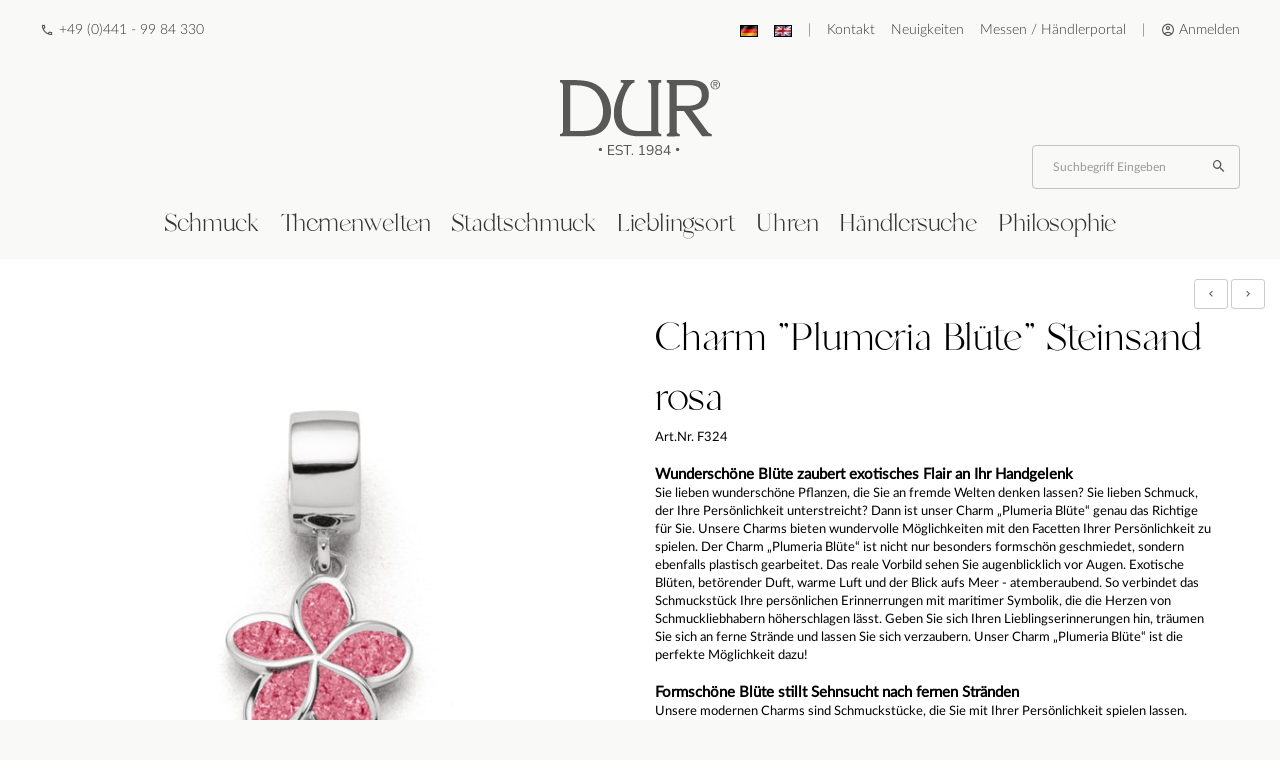

--- FILE ---
content_type: text/html; charset=utf-8
request_url: https://www.dur-schmuck.de/de/schmuck/beads-charms/charm-plumeria-bluete-steinsand-rosa.html
body_size: 16248
content:
<!DOCTYPE html>
<html lang="de">
<head>
<meta http-equiv="Content-Type" content="text/html; charset=utf-8" />
<base href="https://www.dur-schmuck.de/" />
<title>Zeigen Sie Ihre Verbundenheit zu maritimem Design</title>
<meta name="robots" content="index,follow" />
<meta name="company" content="DUR Schmuck GmbH" />
<meta name="publisher" content="DUR Schmuck GmbH" />
<meta name="description" content="Zeigen Sie Ihre Liebe für maritime Schmuckstücke" />
<meta name="keywords" content="Silber, Steinsand, Blume, maritim" />
<meta name="generator" content="xt:Commerce 6.5.3" />

<link rel="stylesheet" type="text/css" href="https://www.dur-schmuck.de/plugins//vt_addproduct_nocart/javascript/jquery.jgrowl.css" />
<link rel="apple-touch-icon" sizes="180x180" href="templates/bb_bootstrap3/img/favicon/apple-touch-icon.png?v=2023">
<link rel="icon" type="image/png" sizes="32x32" href="templates/bb_bootstrap3/img/favicon/favicon-32x32.png?v=2023">
<link rel="icon" type="image/png" sizes="16x16" href="templates/bb_bootstrap3/img/favicon/favicon-16x16.png?v=2023">
<link rel="manifest" href="templates/bb_bootstrap3/img/favicon/site.webmanifest?v=2023">
<link rel="mask-icon" href="templates/bb_bootstrap3/img/favicon/safari-pinned-tab.svg?v=2023" color="#f9f9f7">
<link rel="shortcut icon" href="templates/bb_bootstrap3/img/favicon/favicon.ico?v=2023">
<meta name="msapplication-TileColor" content="#f9f9f7">
<meta name="msapplication-config" content="templates/bb_bootstrap3/img/favicon/browserconfig.xml?v=2023">
<meta name="theme-color" content="#f9f9f7">

<meta name="viewport" content="width=device-width, initial-scale=1.0">

<link rel="stylesheet" type="text/css" href="templates/bb_bootstrap3/javascript/magic/magiczoomplus.css">
<link rel="stylesheet" type="text/css" href="templates/bb_bootstrap3/javascript/magic/magic360.css">

<script > 

const getUrl = window.location;
const baseUri = '/';
const baseUrl = getUrl.protocol + "//" + 'www.dur-schmuck.de/';

window.XT = {
    baseUrl: baseUrl,
    baseUri: baseUri,
    language:  'de',
        page : {
            page_name : 'product'
            },
        version : {
            type: 'PRO',
            version : '6.5.3'
        }
};

</script>

<script type="text/javascript">
            var norBaseUrl = "https://www.dur-schmuck.de/de/nor_request";
    </script>

		<script type='text/javascript' language='JavaScript'>
						
			function refresh_cart(ele){
				
//				var add_infos;
//					var options = {
//                                            target:        '#bcb',   
//		        		beforeSubmit:  showRequest,  
//		        		success:       update_basket  
//		  	 		};
//					add_infos = $(ele);	    	
//	    			$(ele).parents('form').ajaxSubmit(options);	

                            var form = $(ele).parents('form');	
                            var sform = form.serializeArray();
                            var pobject = {};

                            $.each(sform,function(){
                                pobject[this.name] = this.value;
                            });
                            
                            pobject.ajax = true;

                            $.ajax({
                            		
                                    		type: 'GET',
                                    		
                                    url: form.attr('action'),
                                    
                                    data: pobject,
                                    dataType: 'json',
                                    success: function(data){
                                            if(data.redirect){
                                                location.href = data.redirect;
                                            } else if(data.cart) {
                                                //Dieser Part ist notwendig wenn xt_product_options_fileupload installiert ist
                                                $(eval('"#optionsContainer_'+pobject.product+'"')).find('.flash').children('span').html('');
                                                
                                                //var decode = $('<div />').html(data.cart).text();
                                                $('#bcb').replaceWith(data.cart);
                                            }
                                    },
                                    error: function(data){
                                      //console.log('fehler');  
                                      $.jGrowl('Der Artikel konnte <b>nicht</b> erfolgreich in den Warenkorb gelegt werden.');
                                    }
                                    
                            });

	    			return false;
			}
			
	
			function showRequest(formData, jqForm, options){
				return true;	
						}
	
			function update_basket(responseText, statusText, xhr, $form) {
				if (statusText=="success"){
				
				}
				else{
					$.jGrowl('Der Artikel konnte <b>nicht</b> erfolgreich in den Warenkorb gelegt werden.');
					
				}
				return false;
			}
		</script>
		

<script id="dooFinder">
    const dfLayerOptions = {
        installationId: "b9579926-a753-4426-b30e-80b1d059b41e",
        zone: 'eu1'
    };

    (function (l, a, y, e, r, s) {
        r = l.createElement(a); r.onload = e; r.async = 1; r.src = y;
        s = l.getElementById('dooFinder'); s.parentNode.insertBefore(r, s);
    })(document, 'script', 'https://cdn.doofinder.com/livelayer/1/js/loader.min.js', function () {
        doofinderLoader.load(dfLayerOptions);
    });
</script><script type="text/javascript" src="templates/bb_bootstrap3/javascript/jquery-1.8.2.min.js"></script>



<script type="text/javascript">
(function(jQuery){jQuery.browser||"1.3.2"==jQuery.fn.jquery||(jQuery.extend({browser:{}}),jQuery.browser.init=function(){var b={};try{navigator.vendor?/Chrome/.test(navigator.userAgent)?(b.browser="Chrome",b.version=parseFloat(navigator.userAgent.split("Chrome/")[1].split("Safari")[0])):/Safari/.test(navigator.userAgent)?(b.browser="Safari",b.version=parseFloat(navigator.userAgent.split("Version/")[1].split("Safari")[0])):/Opera/.test(navigator.userAgent)&&(b.Opera="Safari",b.version=parseFloat(navigator.userAgent.split("Version/")[1])):
/Firefox/.test(navigator.userAgent)?(b.browser="mozilla",b.version=parseFloat(navigator.userAgent.split("Firefox/")[1])):(b.browser="MSIE",/MSIE/.test(navigator.userAgent)?b.version=parseFloat(navigator.userAgent.split("MSIE")[1]):b.version="edge")}catch(c){b=c}jQuery.browser[b.browser.toLowerCase()]=b.browser.toLowerCase();jQuery.browser.browser=b.browser;jQuery.browser.version=b.version;jQuery.browser.chrome="chrome"==jQuery.browser.browser.toLowerCase();jQuery.browser.safari="safari"==jQuery.browser.browser.toLowerCase();jQuery.browser.opera=
"opera"==jQuery.browser.browser.toLowerCase();jQuery.browser.msie="msie"==jQuery.browser.browser.toLowerCase();jQuery.browser.mozilla="mozilla"==jQuery.browser.browser.toLowerCase()},jQuery.browser.init())})(jQuery);
</script>

<script type = "text/javascript">

    $(document).ready(function() {
	    $(".product-hover").hoverIntent(function () {
		$(this).parent().addClass("over");
	     },function () {
		$(this).parent().removeClass("over");
	     });
		$("#box-cart").hoverIntent(function () {
			$(this).toggleClass("over");
		});

  });

    $(document).ready(function() {
	    $(".add-to-watchlist").click(function () {
			$.ajax({
				type: "POST",
				url: $(location).attr('href'),
				data: {
					action: 'add_vt_watchlist',
					'vt_pID': $(this).data('watchlist-pid'),
					qty:1
				},
				cache: false,
				dataType: 'json',
				success: function(data) {

				},
				error: function(data) {

				}
			 });
			$(this).find('span').removeClass('mat-outlined-favorite').removeClass('mat-outlined-favorite_border').addClass('mat-outlined-check');
			event.preventDefault();
	     });
    });

	$(document).ready(function() {
	    $(".card-product__like.card-product__like--add").click(function () {
			$.ajax({
				type: "POST",
				url: $(location).attr('href'),
				data: {
					action: 'add_vt_watchlist',
					'vt_pID': $(this).data('watchlist-pid'),
					qty:1
				},
				cache: false,
				dataType: 'json',
				success: function(data) {

				},
				error: function(data) {

				}
			 });
			$(this).removeClass('card-product__like--add').addClass('card-product__like--added');
			$(this).find('#card-product__like--added').removeClass('card-product__like--hidden');
			$(this).find('#card-product__like--add').addClass('card-product__like--hidden');
			event.preventDefault();
	     });
    });

	$(document).ready(function() {
		$("#loginLink a").click(function(event){
			event.preventDefault();
			$('#login_overlay').slideDown();
			$(".login").addClass("over");
		});
		$('body').click(function(e) {
			if (!$(e.target).closest('#loginLink').length) {
				$('#login_overlay').slideUp();
				$(".login").removeClass("over");
			}
		});
	});

    $(document).ready(function() {
		$(".add-to-cart-btn").click(function (){

			var datavalues = $(this).data();
			var pobject = {};

			$.each(datavalues,function(key, value){
				if(typeof(value) != 'object') { pobject[key] = value; }
			});

			pobject.ajax = true;
			console.log(pobject);

			$.ajax({
					type: 'GET',
					url: $(location).attr('href'),
					data: pobject,
					dataType: 'json',
					success: function(data){
                                            if(data.redirect){
                                                location.href = data.redirect;
                                            } else if(data.cart) {
                                                //Dieser Part ist notwendig wenn xt_product_options_fileupload installiert ist
                                                $(eval('"#optionsContainer_'+pobject.product+'"')).find('.flash').children('span').html('');

                                                //var decode = $('<div />').html(data.cart).text();
                                                $('#bcb').replaceWith(data.cart);
                                            }

					},
					error: function(data){
					  console.log('Fehler beim Artikel in Wkorb legen.');
					  $.jGrowl('Der Artikel konnte <b>nicht</b> erfolgreich in den Warenkorb gelegt werden.');
					}

			});
			event.preventDefault();
		});
    });
</script>


<script>
// Verwenden Sie Ihre Tracking-ID, wie oben beschrieben.
var gaProperty = 'UA-8586772-1';

// Deaktiviere das Tracking, wenn das Opt-out cookie vorhanden ist.
var disableStr = 'ga-disable-' + gaProperty;
if (document.cookie.indexOf(disableStr + '=true') > -1) {
  window[disableStr] = true;
}

// Die eigentliche Opt-out Funktion.
function gaOptout(){
  document.cookie = disableStr + '=true; expires=Thu, 31 Dec 2099 23:59:59 UTC; path=/';
  window[disableStr] = true;
}
</script>

<!-- Google tag (gtag.js) -->
<script async src="https://www.googletagmanager.com/gtag/js?id=G-KT6X7SRHY8"></script>
<script>
  window.dataLayer = window.dataLayer || [];
  function gtag(){dataLayer.push(arguments);}
  gtag('js', new Date());

  gtag('config', 'G-KT6X7SRHY8');
</script>


<!-- Facebook Pixel Code -->
<script>
  !function(f,b,e,v,n,t,s)
  {if(f.fbq)return;n=f.fbq=function(){n.callMethod?
  n.callMethod.apply(n,arguments):n.queue.push(arguments)};
  if(!f._fbq)f._fbq=n;n.push=n;n.loaded=!0;n.version='2.0';
  n.queue=[];t=b.createElement(e);t.async=!0;
  t.src=v;s=b.getElementsByTagName(e)[0];
  s.parentNode.insertBefore(t,s)}(window, document,'script',
  'https://connect.facebook.net/en_US/fbevents.js');
  fbq('init', '');
  fbq('track', 'PageView');
</script>
<noscript>
  <img height="1" width="1" style="display:none"
       src="https://www.facebook.com/tr?id=&ev=PageView&noscript=1"/>
</noscript>

<script type="text/javascript">
window.onload = function () {
	  $('.button-add-to-cart button').click(function() {
		fbq('track', 'AddToCart');
	  });
	  $('#mainNavi-Haendlersuche').click(function() {
		fbq('track', 'HaendlersucheLink');
	  });
	  $('#haendlersuche form .btn').click(function() {
		fbq('track', 'HaendlersucheSubmitbutton');
	  });
	  $('#registerbox #registerSubmit').click(function() {
		fbq('track', 'RegisterSubmitbutton');
	  });
    }
</script>
<!-- End Facebook Pixel Code -->
<link rel="stylesheet" type="text/css" href="https://www.dur-schmuck.de/templates/bb_bootstrap3/css/stylesheet.css?551fbc6d637caff468073b44d4a1f512" />
<link rel="stylesheet" type="text/css" href="https://www.dur-schmuck.de/plugins/xt_paypal_checkout/css/xt_paypal_checkout.css?815ab21ab8c83b5411bf7eeadfcfeb07" />
<link rel="stylesheet" type="text/css" href="https://www.dur-schmuck.de/templates/bb_bootstrap3/fonts/Material_icons/outlined.css?0d6e0951e4cce0fab5162fa3be73ad54" />
<link rel="stylesheet" type="text/css" href="https://www.dur-schmuck.de/templates/bb_bootstrap3/fonts/Open_Sans/open_sans.css?58d6e0ef9d37f64576549d3dff5a145f" />
<link rel="stylesheet" type="text/css" href="https://www.dur-schmuck.de/templates/bb_bootstrap3/fonts/Dancing_Script/font.css?61b607fbc09d08c5d78bd9a608cd242f" />
<link rel="stylesheet" type="text/css" href="https://www.dur-schmuck.de/templates/bb_bootstrap3/fonts/material-icons/font.css?ee9a4d1b0df9e4ea729bd82632f110d5" />
<link rel="stylesheet" type="text/css" href="https://www.dur-schmuck.de/templates/bb_bootstrap3/xtCore/modules/preview-new-product/preview-new-product.module.css?61b607fbc09d08c5d78bd9a608cd242f" />
<link rel="stylesheet" type="text/css" href="https://www.dur-schmuck.de/templates/bb_bootstrap3/xtCore/modules/card-product/card-product.module.css?58d6e0ef9d37f64576549d3dff5a145f" />
<link rel="stylesheet" type="text/css" href="https://www.dur-schmuck.de/templates/bb_bootstrap3/css/styles-v2.css?f5f4728b67ca9acfef0ee79cbddd9b6b" />
<link rel="stylesheet" type="text/css" href="https://www.dur-schmuck.de/templates/bb_bootstrap3/css/jquery.fancybox.css?551fbc6d637caff468073b44d4a1f512" />
<link rel="stylesheet" type="text/css" href="https://www.dur-schmuck.de/plugins/xt_notify_on_restock/css/xt_notify_on_restock.css?551fbc6d637caff468073b44d4a1f512" />
<link rel="stylesheet" type="text/css" href="https://www.dur-schmuck.de/plugins/xt_master_slave/css/master_slave.css?3db5670193848547ccb501e7ded879de" />
<link rel="stylesheet" type="text/css" href="https://www.dur-schmuck.de/plugins/ks_fast_order/css/styles.css?377edb2a3929de6db3821c8915997dfe" />
<link rel="stylesheet" type="text/css" href="https://www.dur-schmuck.de/plugins/ks_event_manager/css/fullcalendar.css?377edb2a3929de6db3821c8915997dfe" />
<link rel="stylesheet" type="text/css" href="https://www.dur-schmuck.de/plugins/ks_event_manager/css/fullcalendar.print.css?377edb2a3929de6db3821c8915997dfe" />
<script src="https://www.dur-schmuck.de/templates/bb_bootstrap3/javascript/script.js?551fbc6d637caff468073b44d4a1f512"></script>
<script src="https://www.dur-schmuck.de/templates/bb_bootstrap3/javascript/custom.js?551fbc6d637caff468073b44d4a1f512"></script>
<script src="https://www.dur-schmuck.de/templates/bb_bootstrap3/bootstrap/js/bootstrap.min.js?551fbc6d637caff468073b44d4a1f512"></script>
<script src="https://www.dur-schmuck.de/templates/bb_bootstrap3/javascript/cloudzoom.js?551fbc6d637caff468073b44d4a1f512"></script>
<script src="https://www.dur-schmuck.de/templates/bb_bootstrap3/javascript/less.2.5.min.js?551fbc6d637caff468073b44d4a1f512"></script>
<script src="https://www.dur-schmuck.de/templates/bb_bootstrap3/javascript/svgcheckbx.js?551fbc6d637caff468073b44d4a1f512"></script>
<script src="https://www.dur-schmuck.de/templates/bb_bootstrap3/javascript/jquery.fancybox.min.js?551fbc6d637caff468073b44d4a1f512"></script>
<script src="https://www.dur-schmuck.de/templates/bb_bootstrap3/javascript/jquery.hoverIntent.js?551fbc6d637caff468073b44d4a1f512"></script>
<script src="https://www.dur-schmuck.de/templates/bb_bootstrap3/javascript/mightyslider/mightyslider.min.js?551fbc6d637caff468073b44d4a1f512"></script>
<script src="https://www.dur-schmuck.de/templates/bb_bootstrap3/javascript/mightyslider/tweenlite.js?551fbc6d637caff468073b44d4a1f512"></script>
<script src="https://www.dur-schmuck.de/plugins/ks_fast_order/js/ks_fast_order.js?377edb2a3929de6db3821c8915997dfe"></script>
<script src="https://www.dur-schmuck.de/plugins/ks_template_ewevelations/js/components.js?48cd6615db36d1368f7ff14b0a1e67cf"></script>
<script src="https://www.dur-schmuck.de/templates/bb_bootstrap3/javascript/magic/magiczoomplus.js?551fbc6d637caff468073b44d4a1f512"></script>
<script src="https://www.dur-schmuck.de/templates/bb_bootstrap3/javascript/magic/magic360.js?551fbc6d637caff468073b44d4a1f512"></script>
<script src="https://www.dur-schmuck.de/templates/bb_bootstrap3/javascript/ks_tracking.js?551fbc6d637caff468073b44d4a1f512"></script>
<script src="https://www.dur-schmuck.de/plugins/ks_event_manager/lib/jquery-ui.custom.min.js?377edb2a3929de6db3821c8915997dfe"></script>
<script src="https://www.dur-schmuck.de/plugins/ks_event_manager/js/fullcalendar.js?377edb2a3929de6db3821c8915997dfe"></script>

<script type="application/ld+json">
{
    "@context": "https://schema.org/",
    "@type": "BreadcrumbList",
    "name": "Breadcrump navigation",
    "itemListElement": [
        {
            "@type": "ListItem",
            "position": 1,
            "name": "Startseite",
            "item": "https://www.dur-schmuck.de/"
        },
        {
            "@type": "ListItem",
            "position": 2,
            "name": "Schmuck",
            "item": "https://www.dur-schmuck.de/de/schmuck.html"
        },
        {
            "@type": "ListItem",
            "position": 3,
            "name": "Beads & Charms",
            "item": "https://www.dur-schmuck.de/de/schmuck/beads-charms.html"
        },
        {
            "@type": "ListItem",
            "position": 4,
            "name": "Charm \"Plumeria Bl\u00fcte\" Steinsand rosa",
            "item": "https://www.dur-schmuck.de/de/schmuck/beads-charms/charm-plumeria-bluete-steinsand-rosa.html"
        }
    ]
}
</script>

<script type="application/ld+json">
{
    "@context": "https://schema.org/",
    "@type": "Product",
    "name": "Charm \"Plumeria Bl\u00fcte\" Steinsand rosa",
    "description": "Echte Sehnsucht: Charm in Form einer Plumeria Bl\u00fcte, teilweise gef\u00fcllt mit rosa Steinsand, alles aus poliertem und rhodiniertem 925er Sterling-Silber. Zu kombinieren mit A 1134 in verschiedenen L\u00e4ngen.",
    "sku": "F324",
    "gtin13": "4066828009942",
    "image": [
        {
            "@type": "ImageObject",
            "name": "Charm \"Plumeria Bl\u00fcte\" Steinsand rosa",
            "url": "https://www.dur-schmuck.de/media/images/info/image_F324_1.jpg",
            "thumbnail": {
                "url": "https://www.dur-schmuck.de/media/images/thumb/image_F324_1.jpg"
            }
        },
        {
            "@type": "ImageObject",
            "name": "Charm \"Plumeria Bl\u00fcte\" Steinsand rosa",
            "url": "https://www.dur-schmuck.de/media/images/info/image_F324_2.jpg",
            "thumbnail": {
                "url": "https://www.dur-schmuck.de/media/images/thumb/image_F324_2.jpg"
            }
        }
    ],
    "offers": {
        "@type": "Offer",
        "url": "https://www.dur-schmuck.de/de/schmuck/beads-charms/charm-plumeria-bluete-steinsand-rosa.html",
        "priceCurrency": "EUR",
        "price": 0,
        "priceValidUntil": "2028-01-23",
        "seller": {
            "@type": "Organization",
            "name": "DUR Schmuck GmbH"
        },
        "itemCondition": "https://schema.org/NewCondition",
        "availability": "https://schema.org/LimitedAvailability"
    },
    "google_product_category": "Bekleidung & Accessoires > Schmuck",
    "color": "Silber/Rosa",
    "material": "925er Silber/Steinsand"
}
</script>

<meta property="og:type" content="og:product">
<meta property="og:url" content="https://www.dur-schmuck.de/de/schmuck/beads-charms/charm-plumeria-bluete-steinsand-rosa.html">
<meta property="og:title" content="Charm "Plumeria Blüte" Steinsand rosa">
<meta property="og:description" content="Echte Sehnsucht: Charm in Form einer Plumeria Blüte, teilweise gefüllt mit rosa Steinsand, alles aus poliertem und rhodiniertem 925er Sterling-Silber. Zu kombinieren mit A 1134 in verschiedenen Längen.">
<meta property="og:image" content="https://www.dur-schmuck.de/media/images/info/image_F324_1.jpg">
<meta property="og:product:price:currency" content="EUR">
<meta property="og:product:price:amount" content="0">

<meta property="twitter:card" content="summary_large_image">
<meta property="twitter:url" content="https://www.dur-schmuck.de/de/schmuck/beads-charms/charm-plumeria-bluete-steinsand-rosa.html">
<meta property="twitter:title" content="Charm "Plumeria Blüte" Steinsand rosa">
<meta property="twitter:description" content="Echte Sehnsucht: Charm in Form einer Plumeria Blüte, teilweise gefüllt mit rosa Steinsand, alles aus poliertem und rhodiniertem 925er Sterling-Silber. Zu kombinieren mit A 1134 in verschiedenen Längen.">
<meta property="twitter:image" content="https://www.dur-schmuck.de/media/images/info/image_F324_1.jpg">


    <script type="application/json" fncls="fnparams-dede7cc5-15fd-4c75-a9f4-36c430ee3a99">
        {
            "f":"C70DCEE5B80B201E146F57017C21A87C",
            "s":"_product-detail-page",
            "sandbox":false
        }
    </script>
    <noscript>
        <img src="https://c.paypal.com/v1/r/d/b/ns?f=C70DCEE5B80B201E146F57017C21A87C&s=_product-detail-page&js=0&r=1" />
    </noscript>

    <script>

        console.log('paypal-checkout-script-tag setting ppcp constants');

        window.paypal_checkout_constant =
            {
                BUTTON_SIZE: 37,
                BUTTON_COLOR: "black",
                BUTTON_SHAPE: "rect",
                BUTTON_TYPE_AP: "black",
                version: "4.3.3",
                language: "de_DE",
                language_short: "de",
                currency: "EUR",
                TEXT_ERROR_CONDITIONS_ACCEPTED: "Sie müssen die Allgemeinen Geschäftsbedingungen akzeptieren um die Bestellung abschließen zu können.",
                TEXT_SHIPPING_COSTS: "Versandkosten",
                WARNING_NO_SHIPPING_FOR_ZONE: "Für dieses Zielland ist kein Versand möglich.",
                PPCP_SESSION_ID: "6ae2335e6a534909cacf",
                googlePaymentsEnvironment: "PRODUCTION"
            }

        let billingContact_ap = [];
        let shippingContact_ap = [];
        let currentCountryCode_ap = "DE";
        let currentTotal_ap = 0;
        let totalLabel_ap = "Gesamtsumme";
        let subTotalLabel_ap = "Zwischensumme";

        const ppcpSetTimeout = 50;
        const ppcpMaxTimeout = 10000;
        let ppcpWaited = 0;
        async function checkPaypalScriptLoaded()
        {
            ppcpWaited += ppcpSetTimeout;
            if(ppcpWaited >= ppcpMaxTimeout)
            {
                console.warn("waited for paypal sdk " + ppcpWaited + " ms so far. ABORTING");
                return;
            }
            if (typeof window.paypal === "object")
            {
                console.info("paypal sdk loaded after " + ppcpWaited + " ms. emitting event PayPalSdkLoaded");
                const event = new Event("PayPalSdkLoaded");
                document.dispatchEvent(event);
            }
            else {
                console.debug("waiting for paypal sdk " + ppcpWaited + " ms so far");
                setTimeout(checkPaypalScriptLoaded, ppcpSetTimeout);
            }
        }

        console.log("script tag. adding DOMContentLoaded listener");
        document.addEventListener('DOMContentLoaded', function ()
        {
            console.log('paypal-checkout-script-tag  DOMContentLoaded')
            try {
                const terms_cb = document.querySelector('input[type=checkbox][name=conditions_accepted]');
                if(terms_cb)
                {
                    let div = document.createElement('div');
                    div.innerText = window.paypal_checkout_constant.TEXT_ERROR_CONDITIONS_ACCEPTED;
                    div.id = 'TEXT_ERROR_CONDITIONS_ACCEPTED';
                    div.classList.add('alert', 'alert-danger');
                    div.style.display = 'none';
                    terms_cb.closest("div").prepend(div);

                    terms_cb.addEventListener('change', (e) => {
                        if (e.currentTarget.checked) {
                            document.getElementById('TEXT_ERROR_CONDITIONS_ACCEPTED').style.display = 'none';
                        } else {
                            document.getElementById('TEXT_ERROR_CONDITIONS_ACCEPTED').style.display = 'block';
                        }
                    })
                }
                console.log("ppcp display.php DOMContentLoaded. injecting ppcp sdk script");

                const paypal_script = "https://www.paypal.com/sdk/js?client-id=&commit=false&intent=capture&components=buttons%2Cfunding-eligibility%2Cmessages%2Capplepay%2Cgooglepay%2Ccard-fields&integration-date=2022-06-01&currency=EUR&locale=de_DE&debug=false&disable-funding=paylater";
                let script = document.createElement("script");
                script.setAttribute("src", paypal_script);
                script.setAttribute("data-partner-attribution-id", "xt6_Cart_PPCP_xtcommerce");
                script.setAttribute("data-client-token", "credentials_not_found_check_backend");
                script.setAttribute("data-user-id-token","");
                script.setAttribute("onload", "console.log('PayPalSdkLoaded'); let ppcplevent = new Event('PayPalSdkLoaded'); document.dispatchEvent(ppcplevent);");
                document.head.appendChild(script);

                // apple pay laden
                const apple_script = "https://applepay.cdn-apple.com/jsapi/v1/apple-pay-sdk.js";
                script = document.createElement("script");
                script.setAttribute("src", apple_script);
                document.head.appendChild(script);

                // fraudnet nachladen
                const fraudnet_script = "https://c.paypal.com/da/r/fb.js";
                script = document.createElement("script");
                script.setAttribute("src", fraudnet_script);
                document.head.appendChild(script);

                //checkPaypalScriptLoaded();
            }
            catch(e)
            {
                console.log(e);
            }
        });

        document.addEventListener('PayPalSdkLoaded', function ()
        {
            console.log("PayPalSdkLoaded. injecting googlepay sdk script");
            // google pay laden
            const google_script = "https://pay.google.com/gp/p/js/pay.js";
            script = document.createElement("script");
            script.setAttribute("src", google_script);
            script.setAttribute("async", "");
            script.setAttribute("onload", "console.log('GooglePaySdkLoaded'); let gpslevent = new Event('GooglePaySdkLoaded'); document.dispatchEvent(gpslevent);");
            document.head.appendChild(script);
        });

    </script>

    <link rel="icon" href="https://www.dur-schmuck.de/media/logo/dur-logo-weiß-braun.png" type="image/png" />
<link rel="alternate" hreflang="en" href="https://www.dur-schmuck.de/en/jewelry/beads-charms/charm-plumeria-bluete4.html" />
<link rel="alternate" hreflang="de" href="https://www.dur-schmuck.de/de/schmuck/beads-charms/charm-plumeria-bluete-steinsand-rosa.html" />
<link rel="alternate" hreflang="x-default" href="https://www.dur-schmuck.de/de/schmuck/beads-charms/charm-plumeria-bluete-steinsand-rosa.html" />
</head>
<body >

<header class="main-header" id="top-nav">
    <div class="main-header__nav">
        
<div class="nav-control">
    <div class="nav-item">
        <span class="mat-outlined-phone"></span>
        <a class="nav-item_hotline" href="tel:+49 (0)441 - 99 84 330">+49 (0)441 - 99 84 330</a>
    </div>
    <div class="nav-item">
        <ul class="nav-item__list">

                										<li><a href="https://www.dur-schmuck.de/de/schmuck/beads-charms/charm-plumeria-bluete-steinsand-rosa.html"><img src="https://www.dur-schmuck.de/media/flags/de.gif" alt="Deutsch" width="18" height="12" /> <span class="inline-xs"> Deutsch</span></a></li>
													<li><a href="https://www.dur-schmuck.de/en/jewelry/beads-charms/charm-plumeria-bluete4.html"><img src="https://www.dur-schmuck.de/media/flags/en.gif" alt="English" width="18" height="12" /> <span class="inline-xs"> English</span></a></li>
					
                <li class="divider">|</li>

                        
                <li class="">
                    <a href="https://www.dur-schmuck.de/de/Kontakt1" class="icon-contact">
                        Kontakt
                    </a>
                </li>

                <li class="">
                    <a href="https://www.dur-schmuck.de/de/news" class="icon-new">
                        Neuigkeiten
                    </a>
                </li>

                <li class="">
                    <a href="https://www.dur-schmuck.de/de/messetermine">
                        Messen / Händlerportal
                    </a>
                </li>

                                <li class="divider">|</li>
                <li class="" id="loginLink">
                    <a>
                        <span class="mat-outlined-account_circle"></span>
                        Anmelden
                    </a>
                    <div id="login_overlay">
                        <form name="create_account1" action="https://www.dur-schmuck.de/de/customer/login?info=21938" class="login" method="post" onSubmit="sendAnalytics('form', 'submit', 'login');" >
<input type="hidden" name="action" value="login" id="action2"  />
<input type="hidden" name="link_target" value="index" id="link_target3"  />
<div class="login-input">
    <label class="sr-only" for="loginHoverEmail">Ihre Kundennr.</label>
    <input type="text" autofocus class="form-control" name="email" id="loginHoverEmail"
           placeholder="Ihre Kundennr.">
</div>
<div class="login-input">
    <label class="sr-only" for="loginHoverPassword">Ihr Passwort</label>
    <input type="password" class="form-control" name=password id="loginHoverPassword"
           placeholder="Ihr Passwort">
</div>
<a class="login-forgot-password" href="https://www.dur-schmuck.de/de/customer/password_reset">
    Passwort vergessen?
</a>
<div class="login__buttons">
    <button class="buttons-button buttons-button--dark" type="submit">
        Anmelden
    </button>
    <button class="buttons-button" href="https://www.dur-schmuck.de/de/customer/login">
        Registrieren
    </button>
</div>
</form>
                    </div>
                </li>
                                </ul>
    </div>
</div>
    </div>

    <div class="main-header__brand">
        <div id="logo" class="brand-logo">
            <a href="https://www.dur-schmuck.de/">
                <img src="https://www.dur-schmuck.de/templates/bb_bootstrap3//img/logo/DUR-1984.svg" alt=s"DUR Schmuck GmbH" width="160"/>
            </a>
        </div>

        <div class="brand-search-box">
            <div id="box-cart" class="brand-search-box__box-cart"><div id='bcb'>
    </div>
</div>
            <div id="search" class="brand-search-box__search">
<div id="box-search">
	<form name="search_box4" action="https://www.dur-schmuck.de/de/search?info=21938" class="form-inline" method="get" >
	<input type="hidden" name="page" value="search" id="page5"  />
	<input type="hidden" name="page_action" value="query" id="page_action6"  />
	<input type="hidden" name="desc" value="on" id="desc7"  />
	<input type="hidden" name="sdesc" value="on" id="sdesc8"  />
	<div class="input-group" id="box-search-box">
		<input type="text" autocomplete="off" name="keywords" value="" class="form-control" placeholder="Suchbegriff eingeben" id="keywords9"  />
		<button class="btn btn-default" type="submit" alt="Suchen" title="Suchen">
			<span class="mat-outlined-search" aria-hidden="true"></span>&nbsp
		</button>
	</div><!-- #box-search-box -->
	</form>
</div><!-- #box-search -->
</div>
        </div>
    </div>

    <div class="main-header__nav-main">
        <nav class="nav-main" role="navigation">
  <!-- Brand and toggle get grouped for better mobile display -->
  <div class="nav-main__header">
    <div class="header">
      <button type="button" class="header__toggle" data-toggle="collapse" data-target="#nav-main__collapse">
        <span class="sr-only">TEXT_BTN_MENU</span>
        <span class="mat-outlined-reorder nav-main__toggle-menu"></span>
      </button>
    </div>

    <a class="header__brand" href="https://www.dur-schmuck.de/">
      <img src="https://www.dur-schmuck.de/templates/bb_bootstrap3//img/logo/DUR-1984.svg" alt="DUR Schmuck GmbH" width="120" id="logosmall" />
    </a>

    <ul class="nav visible-xs nav-pills">
                  <li id="loginLink">
        <a>
          <span class="mat-outlined-account_circle"></span>
        </a>
        <div id="login_overlay">
          <form name="create_account10" action="https://www.dur-schmuck.de/de/customer/login?info=21938" class="login" method="post" onSubmit="sendAnalytics('form', 'submit', 'login');" >
<input type="hidden" name="action" value="login" id="action11"  />
<input type="hidden" name="link_target" value="index" id="link_target12"  />
<div class="login-input">
    <label class="sr-only" for="loginHoverEmail">Ihre Kundennr.</label>
    <input type="text" autofocus class="form-control" name="email" id="loginHoverEmail"
           placeholder="Ihre Kundennr.">
</div>
<div class="login-input">
    <label class="sr-only" for="loginHoverPassword">Ihr Passwort</label>
    <input type="password" class="form-control" name=password id="loginHoverPassword"
           placeholder="Ihr Passwort">
</div>
<a class="login-forgot-password" href="https://www.dur-schmuck.de/de/customer/password_reset">
    Passwort vergessen?
</a>
<div class="login__buttons">
    <button class="buttons-button buttons-button--dark" type="submit">
        Anmelden
    </button>
    <button class="buttons-button" href="https://www.dur-schmuck.de/de/customer/login">
        Registrieren
    </button>
</div>
</form>
        </div>
      </li>
                  <li id="searchBoxMobile">
        <a>
          <div class="search-container">
            <input type="checkbox" id="expand-input">
            <label for="expand-input">
              <span id="mobileSearchIcon" class="mat-outlined-search"></span>
            </label>
          </div>
        </a>
      </li>
    </ul>
  </div>

  <!-- Collect the nav links, forms, and other content for toggling -->
  <div class="nav-main__collapse collapse navbar-collapse" id="nav-main__collapse">
    <ul class="collapse__list">
      <li class="visible-xs">
        <hr>
      </li>

      <li class="collapse__list-item" role="tab" aria-expanded="false">
        <a data-toggle="dropdown" href="https://www.dur-schmuck.de/de/schmuck.html" class="menulevel-1">Schmuck</a>
        <ul class="item__menu" role="menu">
                    

                                <li role="presentation" class="">
                        <a role="menuitem" class="menutitle" tabindex="-1" href="https://www.dur-schmuck.de/de/schmuck/strandzeit-uhren.html">
				<div class="imagewrapper"><img src="https://www.dur-schmuck.de/media/images/category/thumb/image_85_1.jpg" class=""></div>                            <div class="title">StrandZeit® Uhren</div>			                            </a>
                    </li>
                                <li role="presentation" class="New">
                        <a role="menuitem" class="menutitle" tabindex="-1" href="https://www.dur-schmuck.de/de/schmuck/ringe.html">
				<div class="imagewrapper"><img src="https://www.dur-schmuck.de/media/images/category/thumb/image_1_1.jpg" class=""></div>                            <div class="title">Ringe</div>			                            </a>
                    </li>
                                <li role="presentation" class="New">
                        <a role="menuitem" class="menutitle" tabindex="-1" href="https://www.dur-schmuck.de/de/schmuck/anhaenger.html">
				<div class="imagewrapper"><img src="https://www.dur-schmuck.de/media/images/category/thumb/image_4_1.jpg" class=""></div>                            <div class="title">Anhänger</div>			                            </a>
                    </li>
                                <li role="presentation" class="New">
                        <a role="menuitem" class="menutitle" tabindex="-1" href="https://www.dur-schmuck.de/de/schmuck/ketten.html">
				<div class="imagewrapper"><img src="https://www.dur-schmuck.de/media/images/category/thumb/image_73_1.jpg" class=""></div>                            <div class="title">Ketten</div>			                            </a>
                    </li>
                                <li role="presentation" class="New">
                        <a role="menuitem" class="menutitle" tabindex="-1" href="https://www.dur-schmuck.de/de/schmuck/ohrringe.html">
				<div class="imagewrapper"><img src="https://www.dur-schmuck.de/media/images/category/thumb/image_3_1.jpg" class=""></div>                            <div class="title">Ohrringe</div>			                            </a>
                    </li>
                                <li role="presentation" class="New">
                        <a role="menuitem" class="menutitle" tabindex="-1" href="https://www.dur-schmuck.de/de/schmuck/armbaender.html">
				<div class="imagewrapper"><img src="https://www.dur-schmuck.de/media/images/category/thumb/image_6_1.jpg" class=""></div>                            <div class="title">Armbänder</div>			                            </a>
                    </li>
                                <li role="presentation" class="">
                        <a role="menuitem" class="menutitle" tabindex="-1" href="https://www.dur-schmuck.de/de/schmuck/armbaender-sammelelement.html">
				<div class="imagewrapper"><img src="https://www.dur-schmuck.de/media/images/category/thumb/image_50_1.jpg" class=""></div>                            <div class="title">Armbänder mit Sammelelement</div>			                            </a>
                    </li>
                                <li role="presentation" class="">
                        <a role="menuitem" class="menutitle" tabindex="-1" href="https://www.dur-schmuck.de/de/schmuck/beads-charms.html">
				<div class="imagewrapper"><img src="https://www.dur-schmuck.de/media/images/category/thumb/image_42_1.jpg" class=""></div>                            <div class="title">Beads & Charms</div>			                            </a>
                    </li>
                                <li role="presentation" class="">
                        <a role="menuitem" class="menutitle" tabindex="-1" href="https://www.dur-schmuck.de/de/schmuck/furnituren.html">
				<div class="imagewrapper"><img src="https://www.dur-schmuck.de/media/images/category/thumb/image_36_1.jpg" class=""></div>                            <div class="title">Furnituren</div>			                            </a>
                    </li>
                                <li role="presentation" class="">
                        <a role="menuitem" class="menutitle" tabindex="-1" href="https://www.dur-schmuck.de/de/schmuck/exklusive-artikel.html">
				<div class="imagewrapper"><img src="https://www.dur-schmuck.de/media/images/category/thumb/image_100_1.jpg" class=""></div>                            <div class="title">Exklusive Artikel</div>			                            </a>
                    </li>
            
        </ul>
      </li>

      <li class="collapse__list-item" role="tab" aria-expanded="false">
        <a href="https://www.dur-schmuck.de/de/themenwelten.html" data-toggle="dropdown" class="menulevel-1">Themenwelten</a>
        <ul class="item__menu" role="menu">
          
			<li role="presentation" class="">
		    <a role="menuitem" class="menutitle" tabindex="-1" href="https://www.dur-schmuck.de/de/themenwelten/kollektion-2025.html">
			<img src="https://www.dur-schmuck.de/media/images/category/thumb/image_125_1.png" class="">
			<div class="title">Kollektion 2025</div>
		    </a>
		</li>
			<li role="presentation" class="">
		    <a role="menuitem" class="menutitle" tabindex="-1" href="https://www.dur-schmuck.de/de/themenwelten/lucky-dog.html">
			<img src="https://www.dur-schmuck.de/media/images/category/thumb/image_37_1.jpg" class="">
			<div class="title">Lucky Dog</div>
		    </a>
		</li>
			<li role="presentation" class="">
		    <a role="menuitem" class="menutitle" tabindex="-1" href="https://www.dur-schmuck.de/de/themenwelten/pferdeglueck.html">
			<img src="https://www.dur-schmuck.de/media/images/category/thumb/image_38_1.jpg" class="">
			<div class="title">Pferdeglück</div>
		    </a>
		</li>
			<li role="presentation" class="">
		    <a role="menuitem" class="menutitle" tabindex="-1" href="https://www.dur-schmuck.de/de/themenwelten/ostfriesland.html">
			<img src="https://www.dur-schmuck.de/media/images/category/thumb/image_39_1.jpg" class="">
			<div class="title">Ostfriesland</div>
		    </a>
		</li>
			<li role="presentation" class="">
		    <a role="menuitem" class="menutitle" tabindex="-1" href="https://www.dur-schmuck.de/de/themenwelten/echte-sehnsucht.html">
			<img src="https://www.dur-schmuck.de/media/images/category/thumb/image_71_1.jpg" class="">
			<div class="title">Echte Sehnsucht</div>
		    </a>
		</li>
			<li role="presentation" class="">
		    <a role="menuitem" class="menutitle" tabindex="-1" href="https://www.dur-schmuck.de/de/themenwelten/strandsand.html">
			<img src="https://www.dur-schmuck.de/media/images/category/thumb/image_89_1.jpg" class="">
			<div class="title">Strandsand</div>
		    </a>
		</li>
			<li role="presentation" class="">
		    <a role="menuitem" class="menutitle" tabindex="-1" href="https://www.dur-schmuck.de/de/themenwelten/steinsand.html">
			<img src="https://www.dur-schmuck.de/media/images/category/thumb/image_9_1.jpg" class="">
			<div class="title">Steinsand</div>
		    </a>
		</li>
			<li role="presentation" class="">
		    <a role="menuitem" class="menutitle" tabindex="-1" href="https://www.dur-schmuck.de/de/themenwelten/maritim.html">
			<img src="https://www.dur-schmuck.de/media/images/category/thumb/image_90_1.jpg" class="">
			<div class="title">Maritim</div>
		    </a>
		</li>
			<li role="presentation" class="">
		    <a role="menuitem" class="menutitle" tabindex="-1" href="https://www.dur-schmuck.de/de/themenwelten/lavasand.html">
			<img src="https://www.dur-schmuck.de/media/images/category/thumb/image_78_1.jpg" class="">
			<div class="title">Lavasand</div>
		    </a>
		</li>
			<li role="presentation" class="">
		    <a role="menuitem" class="menutitle" tabindex="-1" href="https://www.dur-schmuck.de/de/themenwelten/koralle.html">
			<img src="https://www.dur-schmuck.de/media/images/category/thumb/image_77_1.jpg" class="">
			<div class="title">Koralle</div>
		    </a>
		</li>
			<li role="presentation" class="">
		    <a role="menuitem" class="menutitle" tabindex="-1" href="https://www.dur-schmuck.de/de/themenwelten/bernstein.html">
			<img src="https://www.dur-schmuck.de/media/images/category/thumb/image_15_1.jpg" class="">
			<div class="title">Bernstein</div>
		    </a>
		</li>
		

        </ul>
      </li>
      <li class="collapse__list-item" role="tab" aria-expanded="false">
        <a href="https://www.dur-schmuck.de/de/stadtschmuck.html" data-toggle="dropdown" class="menulevel-1">Stadtschmuck</a>
        <ul class="item__menu item__menu--stadtschmuck" role="menu" id="top-stadtschmuck-menu">
          

                                <li role="presentation" class="New">
                        <a role="menuitem" class="menutitle" tabindex="-1" href="https://www.dur-schmuck.de/de/stadtschmuck/strandringe.html">
				<div class="imagewrapper"><img src="https://www.dur-schmuck.de/media/images/category/thumb/image_101_1.jpg" class=""></div>                            <div class="title">Strandringe</div>			                            </a>
                    </li>
                                <li role="presentation" class="New">
                        <a role="menuitem" class="menutitle" tabindex="-1" href="https://www.dur-schmuck.de/de/stadtschmuck/nachtring.html">
				<div class="imagewrapper"><img src="https://www.dur-schmuck.de/media/images/category/thumb/image_91_1.jpg" class=""></div>                            <div class="title">Nachtring</div>			                            </a>
                    </li>
                                <li role="presentation" class="">
                        <a role="menuitem" class="menutitle" tabindex="-1" href="https://www.dur-schmuck.de/de/stadtschmuck/stadtring.html">
				<div class="imagewrapper"><img src="https://www.dur-schmuck.de/media/images/category/thumb/image_107_1.jpg" class=""></div>                            <div class="title">Stadtring</div>			                            </a>
                    </li>
            
        </ul>
      </li>
      <li class="collapse__list-item" role="tab" aria-expanded="false">
        <a href="https://www.dur-schmuck.de/de/lieblingsort.html" class="menulevel-1">Lieblingsort</a>
      </li>
      <li class="collapse__list-item" role="tab" aria-expanded="false">
        <a href="https://www.dur-schmuck.de/de/schmuck/strandzeit-uhren.html" class="menulevel-1">Uhren</a>
      </li>
            <li class="collapse__list-item visible-xs" role="tab" aria-expanded="false">
        <a href="https://www.dur-schmuck.de/de/messetermine" data-toggle="">Messen</a>
      </li>
            <li class="collapse__list-item" role="tab" aria-expanded="false">
        <a href="https://www.dur-schmuck.de/de/shopsearch" data-toggle="" class="menulevel-1"
          id="mainNavi-Haendlersuche">Händlersuche</a>
      </li>
                  <li class="collapse__list-item visible-xs" role="tab" aria-expanded="false">
        <a href="https://www.dur-schmuck.de/de/news" class="menulevel-1">Neuigkeiten</a>
      </li>
      <li class="collapse__list-item" role="tab" aria-expanded="false">
        <a href="https://www.dur-schmuck.de/de/content" data-toggle="dropdown" class="menulevel-1">Philosophie</a>
        <ul class="item__menu item__menu--philosophie" role="menu">
          

                                <li role="presentation" class="New">
                        <a role="menuitem" class="menutitle" tabindex="-1" href="https://www.dur-schmuck.de/de/dur-qualitaet.html">
				                            <div class="title">DUR Qualität</div>			                            </a>
                    </li>
                                <li role="presentation" class="">
                        <a role="menuitem" class="menutitle" tabindex="-1" href="https://www.dur-schmuck.de/de/dur-qualitaet.html">
				                            <div class="title">Garantie</div>			                            </a>
                    </li>
                                <li role="presentation" class="New">
                        <a role="menuitem" class="menutitle" tabindex="-1" href="https://www.dur-schmuck.de/de/haeufige-fragen-faqs.html">
				                            <div class="title">Häufige Fragen</div>			                            </a>
                    </li>
                                <li role="presentation" class="New">
                        <a role="menuitem" class="menutitle" tabindex="-1" href="https://www.dur-schmuck.de/de/nachhaltigkeit.html">
				                            <div class="title">Nachhaltigkeit</div>			                            </a>
                    </li>
                                <li role="presentation" class="New">
                        <a role="menuitem" class="menutitle" tabindex="-1" href="https://www.dur-schmuck.de/de/schmuckreinigung-pflege.html">
				                            <div class="title">Pflegehinweise</div>			                            </a>
                    </li>
                                <li role="presentation" class="New">
                        <a role="menuitem" class="menutitle" tabindex="-1" href="https://www.dur-schmuck.de/de/philosophie-ueber-uns.html">
				                            <div class="title">Über DUR Schmuck</div>			                            </a>
                    </li>
            
        </ul>
      </li>
          </ul>
  </div><!-- /.navbar-collapse -->
</nav>    </div>
</header>


<div id="content">
            <main class="dur-content">
                                    
<div id="product" class="col-sm-12" itemscope itemtype="http://data-vocabulary.org/Product">
	<div class="row">
		<!-- Product Detail Box starts here -->
		<div class="product-detail-box">

			<!-- Product Content starts here -->
			<div class="product-content">

				<div class="col-sm-12 hidden-md hidden-lg">
												
										<h1 itemprop="name">Charm "Plumeria Blüte" Steinsand rosa</h1>
					<div class="row">
						<div class="col-xs-6">
							<div class="subdata">
									Art.Nr.: F324
																</div>
						</div>
						<div class="col-xs-6">
							
<div class="prodnav">
<!--        <h2>Weitere Artikel</h2> --> 
                        

                
		<div class="pull-right">
			<a href="de/schmuck/beads-charms/charm-krabbe-strandsand" title="vorheriger Artikel Charm "Krabbe" Strandsand">
				<button aria-label="Left Align" class="btn btn-default btn-sm" type="button" data-toggle="tooltip" data-placement="top" title="Charm "Krabbe" Strandsand"><span aria-hidden="true" class="mat-outlined-chevron_left"></span></button>
			</a>
			<a href="de/schmuck/beads-charms/charm-plumeria-bluete-bernsteinsand" title="nächster Artikel Charm "Plumeria Blüte" Bernsteinsand">
				<button aria-label="Justify" class="btn btn-default btn-sm" type="button" data-toggle="tooltip" data-placement="top" title="Charm "Plumeria Blüte" Bernsteinsand"><span aria-hidden="true" class="mat-outlined-chevron_right"></span></button>
			</a>
		</div>
		        
                
                </div>
						</div>
					</div>
				</div>
				
				<!-- Product Images starts here -->
				<div id="product-images" class="col-xs-12 col-sm-6">
 
					<div class="row">
						<div class="col-sm-12">
							<p class="product-image">
																				
											<div id="zoom-box" style="">
												<a id="zoom" class="MagicZoom" href="https://www.dur-schmuck.de/media/images/popup/image_F324_1.jpg" data-options="
													right-click: true;
													variableZoom: true;
													cssClass: white-bg;
													zoomPosition: #product-infos;
													textHoverZoomHint: Bild mit der Maus bewegen;
													textClickZoomHint: Klicken zum Zoomen;
													textExpandHint: Klicken zum Zoomen;"
													"
													data-mobile-options="
													zoomMode: magnifier;
													"><img src="https://www.dur-schmuck.de/media/images/info/image_F324_1.jpg" alt=""/></a>
											</div>
										
															</p>
						</div>
					</div>
					
																
						<div class="row">
							<div class="col-sm-12">
							
									<div class="more-images">
										<h4>Weitere Bilder</h4>

																					<div class=" col-xs-4">
												<a 	class="item-thumbnail"
													onclick="return switchZoom360Example(this);"
													ontouchstart="return switchZoom360Example(this);" 
													data-zoom-id="zoom" 
													href="https://www.dur-schmuck.de/media/images/popup/image_F324_1.jpg" 
													data-image="https://www.dur-schmuck.de/media/images/popup/image_F324_1.jpg">
													<img src="https://www.dur-schmuck.de/media/images/thumb/image_F324_1.jpg" alt="Charm &quot;Plumeria Blüte&quot; Steinsand rosa" class="img-responsive"/>
												</a>
											</div>
										
																																										<div class=" col-xs-4">
												<a 	class="item-thumbnail"
													onclick="return switchZoom360Example(this);"
													ontouchstart="return switchZoom360Example(this);" 
													data-zoom-id="zoom" 
													href="https://www.dur-schmuck.de/media/images/popup/image_F324_2.jpg" 
													data-image="https://www.dur-schmuck.de/media/images/popup/image_F324_2.jpg">
													<img src="https://www.dur-schmuck.de/media/images/thumb/image_F324_2.jpg" alt="" class="img-responsive"/>
												</a>
											</div>
																															
																				
												
											
										<script type="text/javascript">
										function switchZoom360Example(elm) {
												var zoom = elm.getAttribute('data-zoom-id')=='zoom';
												document.getElementById('zoom-box').style.display = (zoom)?'block':'none';
												document.getElementById('spin-box').style.display = (zoom)?'none':'block';
												return false;
										}
										</script>
										
										
										
									</div>
								
							</div>
						</div>
					
				</div>
				<!-- Product Images ends here -->

				<!-- Product Information starts here -->
				<div id="product-infos" class="col-xs-12 col-sm-6">
				
					<div class="row hidden-print hidden-xs hidden-sm">
						<div class="col-md-3 pull-right">
							
<div class="prodnav">
<!--        <h2>Weitere Artikel</h2> --> 
                        

                
		<div class="pull-right">
			<a href="de/schmuck/beads-charms/charm-moewe-steinsand-blau" title="vorheriger Artikel Charm "Möwe" Steinsand blau">
				<button aria-label="Left Align" class="btn btn-default btn-sm" type="button" data-toggle="tooltip" data-placement="top" title="Charm "Möwe" Steinsand blau"><span aria-hidden="true" class="mat-outlined-chevron_left"></span></button>
			</a>
			<a href="de/schmuck/beads-charms/charm-plumeria-bluete-bernsteinsand" title="nächster Artikel Charm "Plumeria Blüte" Bernsteinsand">
				<button aria-label="Justify" class="btn btn-default btn-sm" type="button" data-toggle="tooltip" data-placement="top" title="Charm "Plumeria Blüte" Bernsteinsand"><span aria-hidden="true" class="mat-outlined-chevron_right"></span></button>
			</a>
		</div>
		        
                
                </div>
						</div>
					</div>

					<div class="row">
						<div class="col-sm-11" id="">
							<div class="hidden-xs hidden-sm">

																<h1 itemprop="name">Charm "Plumeria Blüte" Steinsand rosa</h1>
								<div class="subdata">
									Art.Nr. F324
																	</div>
							</div>
					
															<div id="productinfo_desc">
																		<span itemprop="description"><h2> Wunderschöne Blüte zaubert exotisches Flair an Ihr Handgelenk </h2>

<p> Sie lieben wunderschöne Pflanzen, die Sie an fremde Welten denken lassen? Sie lieben Schmuck, der Ihre Persönlichkeit unterstreicht? Dann ist unser Charm „Plumeria Blüte“ genau das Richtige für Sie. Unsere Charms bieten wundervolle Möglichkeiten mit den Facetten Ihrer Persönlichkeit zu spielen. Der Charm „Plumeria Blüte“ ist nicht nur besonders formschön geschmiedet, sondern ebenfalls plastisch gearbeitet. Das reale Vorbild sehen Sie augenblicklich vor Augen. Exotische Blüten, betörender Duft, warme Luft und der Blick aufs Meer - atemberaubend. So verbindet das Schmuckstück Ihre persönlichen Erinnerrungen mit maritimer Symbolik, die die Herzen von Schmuckliebhabern höherschlagen lässt. Geben Sie sich Ihren Lieblingserinnerungen hin, träumen Sie sich an ferne Strände und lassen Sie sich verzaubern. Unser Charm „Plumeria Blüte“ ist die perfekte Möglichkeit dazu! </p>

<h2> Formschöne Blüte stillt Sehnsucht nach fernen Stränden </h2>

<p> Unsere modernen Charms sind Schmuckstücke, die Sie mit Ihrer Persönlichkeit spielen lassen. Ganz gleich, ob Sie einzelne Charms am passenden Armband A 1134 tragen oder gleich mehrere aussagekräftige Charms kombinieren: im Vordergrund stehen Ihre Vorlieben. Hochwertige Materialien treffen auf maritime Symbolik und lassen Sie strahlen! Der zeitlose Charm „Plumeria Blüte“ ist formschön und plastisch gearbeitet. So lässt sein Anblick Sie augenblicklich an liebgewonnene Erinnerungen am Meer denken. Träumen Sie von Wärme, exotischem Flair und fernen Stränden. Einfach wunderschön. Liebvolle Details lassen das hochwertige Schmuckstück besonders echt wirken. Auch die Farbgebung und Materialien sind echte Highlights: edles Silber trifft auf rosa Steinsand. Ein Fest für die Augen! Strahlen Sie ebenso wie die wunderschöne Blüte. </p>

<h2>Edles Silber und rosa Steinsand </h2>

<p> An unserem Charm „Plumeria Blüte“ trifft edles Silber auf rosa Steinsand. Es entsteht ein Schmuckstück, welches Sie von fernen Stränden träumen lässt. Zwischen unterschiedlichen Materialien entsteht eine atemberaubende Symbiose, die die maritime Symbolik unterstreicht und Sie strahlen lässt. Unser Charm kann hervorragend zum passenden Armband A 1134 kombiniert werden - ebenfalls mit anderen Charms. Gearbeitet ist das zeitlose Schmuckstück aus rhodiniertem und polierten 925er Sterlingsilber. Durch diese Eigenschaften glänzt es edel und ist zudem anlaufgeschützt. Gefüllt ist der Charm mit rosa Steinsand. Zwischen dem rosa Steinsand und dem Silber entstehen edle Kontraste. Feine Silberlinien durchziehen die Oberfläche und verleihen der Blüte ihre einzigartige Struktur. Feine Details, die den Charm zu etwas ganz Besonderem werden lassen. Das Schmuckstück ist 17 mm hoch und 11,5 mm breit bei einem Gewicht von 2 Gramm. </p>

</span>
																	</div>
														
														
							<div class="clearfix"></div>

						</div>
					</div>

					<div class="row-separator"></div>

											<div class="row">
							<div class="col-sm-11">
		
								
								<div id="prices">
																	<meta itemprop="currency" content="EUR" />
									<span itemprop="price" style="display:none;">0</span>
									<p class="product-price">
																				
<span style="white-space: nowrap" class="price">0,00 €</span>


																			</p>
																		<p class="product-tax-shipping">
										inkl. 19 % MwSt
																			</p>
																																																																<!-- Article will NOT come back if now stock -->
																				<div class="product-status">Produkt läuft aus</div>
																																													
																</div>
							</div>
						</div>

						<div class="row-separator"></div>

						
						
						
						
						
						
																					<b>Dieser Artikel wird auf Wunsch auch aus echtem Gelbgold, Weißgold oder Roségold hergestellt.</b>
																												
										 
					<div class="product-details-additional" id="productAttributes">

						<div class="row">
							<div class="col-sm-12">
								<p class="heading">
									<a data-toggle="collapse" data-parent="#accordion" href="#collapseProductAttributes">Eigenschaften<b class="caret pull-right visible-xs visible-sm"></b></a>
								</p>
								<table class="table table-condensed in" id="collapseProductAttributes">
									<tbody>
									<tr><th>Art.Nr.</th><td>F324</td></tr>									<tr><th>EAN</th><td>4066828009942</td></tr>									<tr><th>Höhe</th><td>17 mm</td></tr>									<tr><th>Breite</th><td>11.5 mm</td></tr>									                  
																		<tr><th>Material</th><td>925er Silber, Steinsand</td></tr>									<tr><th>Farbe</th><td>Silber, Rosa</td></tr>									<tr><th>Form</th><td>Sonstiges</td></tr>									<tr><th>Oberfläche</th><td>rauh, poliert, glatt, rhodiniert</td></tr>									<tr><th>Gewicht</th><td>2 g</td></tr>									<tr><th>Hersteller</th><td>DUR Schmuck GmbH <a data-toggle="collapse" data-target="#producerinfo" style="cursor:pointer;"><span class="mat-outlined-info"></span></a><div class="collapse" id="producerinfo"><strong>Herstellerdetails:</strong></br>Nadorster Str. 125-127, 26123 Oldenburg</br><a href="/cdn-cgi/l/email-protection" class="__cf_email__" data-cfemail="b0d9ded6dff0d4c5c29dc3d3d8ddc5d3db9ed4d5">[email&#160;protected]</a></div></td></tr>
									</tbody>
								</table>
								<p>
																	</p>
							</div>
						</div>
					</div>

				</div>
				<!-- Product Information ends here -->
				<div class="clearfix"></div>
			</div>
			<!-- Product Content ends here -->
		</div>
		<!-- Product Detail Box end here -->
	</div>

	<div class="row">
		<div id="accordion">
			
<div class="product-details-additional">
	<div id="xt-cross-sell" class="col-md-12 col-lg-12">

		<p class="heading">
			<a data-toggle="collapse" data-parent="#accordion" href="#collapseCrossSell">
				Ähnliche Produkte
				<b class="caret pull-right"></b>
			</a>
		</p>

		<!-- Product Listing -->
								<div id="collapseCrossSell" class="">
				<div class="product-list__container">
											
<div class="card-product">
	<article class="card-product__container ">
		<section class="card-product__label-container">
								</section>
				<a class="card-product__link-section" href="https://www.dur-schmuck.de/de/schmuck/ohrringe/ohrstecker-plumeria-bluete-10-mm-strandsand.html">
			<section class="card-product_image">
				<picture class="card-product__image-container">
											<img src="https://www.dur-schmuck.de/media/images/thumb/image_O5456_1.jpg" class="img-responsive" alt="Ohrstecker &#039;&#039;Plumeria Blüte&quot; 10 mm Strandsand" width="200" height="191" />
									</picture>
			</section>
			<h2 class="card-product__tittle">Ohrstecker ''Plumeria Blüte" 10 mm Strandsand</h3>
			<h3 class="card-product__model">O5456</h3>
			<p class="card-product__description">Echte Sehnsucht: Ohrstecker "Plumeria Blüte", gefüllt mit Strandsand, alles aus poliertem und rhodiniertem 925er Sterling-Silber.</p>
																		<span class="card-product__start-price">Unverb. Preisempfehlung:</span>
													<span class="card-product__price">					
					
<span style="white-space: nowrap" class="price">79,90 €</span>


				</span>
					</a>
			</article>
</div>											
<div class="card-product">
	<article class="card-product__container ">
		<section class="card-product__label-container">
								</section>
				<a class="card-product__link-section" href="https://www.dur-schmuck.de/de/schmuck/beads-charms/charm-plumeria-bluete-koralle.html">
			<section class="card-product_image">
				<picture class="card-product__image-container">
											<img src="https://www.dur-schmuck.de/media/images/thumb/image_F321_1.jpg" class="img-responsive" alt="Charm &quot;Plumeria Blüte&quot; Koralle" width="200" height="200" />
									</picture>
			</section>
			<h2 class="card-product__tittle">Charm "Plumeria Blüte" Koralle</h3>
			<h3 class="card-product__model">F321</h3>
			<p class="card-product__description">Echte Sehnsucht: Charm in Form einer Plumeria Blüte, teilweise gefüllt mit Korallengranulat, alles aus poliertem und rhodiniertem 925er Sterling-Silber. Zu kombinieren mit A 1134 in verschiedenen Längen.</p>
																		<span class="card-product__start-price">Unverb. Preisempfehlung:</span>
													<span class="card-product__price">					
					
<span style="white-space: nowrap" class="price">79,90 €</span>


				</span>
					</a>
			</article>
</div>											
<div class="card-product">
	<article class="card-product__container ">
		<section class="card-product__label-container">
								</section>
				<a class="card-product__link-section" href="https://www.dur-schmuck.de/de/schmuck/beads-charms/charm-plumeria-bluete-lavasand.html">
			<section class="card-product_image">
				<picture class="card-product__image-container">
											<img src="https://www.dur-schmuck.de/media/images/thumb/image_F322_1.jpg" class="img-responsive" alt="Charm &quot;Plumeria Blüte&quot; Lavasand" width="200" height="200" />
									</picture>
			</section>
			<h2 class="card-product__tittle">Charm "Plumeria Blüte" Lavasand</h3>
			<h3 class="card-product__model">F322</h3>
			<p class="card-product__description">Echte Sehnsucht: Charm in Form einer Plumeria Blüte, teilweise gefüllt mit Lavasand, alles aus poliertem und rhodiniertem 925er Sterling-Silber. Zu kombinieren mit A 1134 in verschiedenen Längen.</p>
																		<span class="card-product__start-price">Unverb. Preisempfehlung:</span>
													<span class="card-product__price">					
					
<span style="white-space: nowrap" class="price">79,90 €</span>


				</span>
					</a>
			</article>
</div>											
<div class="card-product">
	<article class="card-product__container ">
		<section class="card-product__label-container">
								</section>
				<a class="card-product__link-section" href="https://www.dur-schmuck.de/de/schmuck/ketten/schmuckketten/kette-plumeria-bluete-koralle.html">
			<section class="card-product_image">
				<picture class="card-product__image-container">
											<img src="https://www.dur-schmuck.de/media/images/thumb/image_K2807_1.jpg" class="img-responsive" alt="Kette &quot;Plumeria Blüte&quot; Koralle" width="200" height="200" />
									</picture>
			</section>
			<h2 class="card-product__tittle">Kette "Plumeria Blüte" Koralle</h3>
			<h3 class="card-product__model">K2807</h3>
			<p class="card-product__description">Echte Sehnsucht: Feine Erbskette rhodiniert mit einem Anhänger in Form einer Plumeria Blüte, gefüllt mit Korallengranulat, alles aus poliertem und rhodiniertem 925er Sterling-Silber, ca. 45 cm lang. Durch die Rhodinierung ist das Schmuckstück anlaufgeschützt.</p>
																		<span class="card-product__start-price">Unverb. Preisempfehlung:</span>
													<span class="card-product__price">					
					
<span style="white-space: nowrap" class="price">89,00 €</span>


				</span>
					</a>
			</article>
</div>											
<div class="card-product">
	<article class="card-product__container ">
		<section class="card-product__label-container">
								</section>
				<a class="card-product__link-section" href="https://www.dur-schmuck.de/de/schmuck/armbaender/schlangenarmband-dick-3-mm-925er-silber.html">
			<section class="card-product_image">
				<picture class="card-product__image-container">
											<img src="https://www.dur-schmuck.de/media/images/thumb/image_A1134_1.jpg" class="img-responsive" alt="Schlangenarmband dick 3 mm 925er Silber" width="192" height="200" />
									</picture>
			</section>
			<h2 class="card-product__tittle">Schlangenarmband dick 3 mm 925er Silber</h3>
			<h3 class="card-product__model">A1134</h3>
			<p class="card-product__description">Schlangenarmband dick 3 mm 925er Sterlingsilber</p>
																		<span class="card-product__start-price">Unverb. Preisempfehlung ab:</span>
													<span class="card-product__price">					
					
		<span style="white-space: nowrap" class="price">ab 45,90 €</span>
	

				</span>
					</a>
			</article>
</div>											
<div class="card-product">
	<article class="card-product__container ">
		<section class="card-product__label-container">
								</section>
				<a class="card-product__link-section" href="https://www.dur-schmuck.de/de/schmuck/ketten/schmuckketten/kette-plumeria-bluete-steinsand-lila.html">
			<section class="card-product_image">
				<picture class="card-product__image-container">
											<img src="https://www.dur-schmuck.de/media/images/thumb/image_K2816_1.jpg" class="img-responsive" alt="Kette &quot;Plumeria Blüte&quot; Steinsand lila" width="200" height="200" />
									</picture>
			</section>
			<h2 class="card-product__tittle">Kette "Plumeria Blüte" Steinsand lila</h3>
			<h3 class="card-product__model">K2816</h3>
			<p class="card-product__description">Echte Sehnsucht: Feine Erbskette rhodiniert mit einem Anhänger in Form einer Plumeria Blüte, gefüllt mit lila Steinsand aus gemahlenem Amethyststein, alles aus poliertem und rhodiniertem 925er Sterling-Silber, ca. 45 cm lang. Durch die Rhodinierung ist das Schmuckstück anlaufgeschützt.</p>
																		<span class="card-product__start-price">Unverb. Preisempfehlung:</span>
													<span class="card-product__price">					
					
<span style="white-space: nowrap" class="price">89,00 €</span>


				</span>
					</a>
			</article>
</div>											
<div class="card-product">
	<article class="card-product__container ">
		<section class="card-product__label-container">
								</section>
				<a class="card-product__link-section" href="https://www.dur-schmuck.de/de/schmuck/ketten/schmuckketten/kette-plumeria-bluete-lavasand.html">
			<section class="card-product_image">
				<picture class="card-product__image-container">
											<img src="https://www.dur-schmuck.de/media/images/thumb/image_K2808_1.jpg" class="img-responsive" alt="Kette &quot;Plumeria Blüte&quot; Lavasand" width="200" height="200" />
									</picture>
			</section>
			<h2 class="card-product__tittle">Kette "Plumeria Blüte" Lavasand</h3>
			<h3 class="card-product__model">K2808</h3>
			<p class="card-product__description">Echte Sehnsucht: Feine Erbskette rhodiniert mit einem Anhänger in Form einer Plumeria Blüte, gefüllt mit Lavasand, alles aus poliertem und rhodiniertem 925er Sterling-Silber, ca. 45 cm lang. Durch die Rhodinierung ist das Schmuckstück anlaufgeschützt.</p>
																		<span class="card-product__start-price">Unverb. Preisempfehlung:</span>
													<span class="card-product__price">					
					
<span style="white-space: nowrap" class="price">89,00 €</span>


				</span>
					</a>
			</article>
</div>											
<div class="card-product">
	<article class="card-product__container ">
		<section class="card-product__label-container">
								</section>
				<a class="card-product__link-section" href="https://www.dur-schmuck.de/de/schmuck/beads-charms/charm-plumeria-bluete-bernsteinsand.html">
			<section class="card-product_image">
				<picture class="card-product__image-container">
											<img src="https://www.dur-schmuck.de/media/images/thumb/image_F323_1.jpg" class="img-responsive" alt="Charm &quot;Plumeria Blüte&quot; Bernsteinsand" width="200" height="200" />
									</picture>
			</section>
			<h2 class="card-product__tittle">Charm "Plumeria Blüte" Bernsteinsand</h3>
			<h3 class="card-product__model">F323</h3>
			<p class="card-product__description">Echte Sehnsucht: Charm in Form einer Plumeria Blüte, teilweise gefüllt mit Bernsteinsand, alles aus poliertem und rhodiniertem 925er Sterling-Silber. Zu kombinieren mit A 1134 in verschiedenen Längen.</p>
																		<span class="card-product__start-price">Unverb. Preisempfehlung:</span>
													<span class="card-product__price">					
					
<span style="white-space: nowrap" class="price">79,90 €</span>


				</span>
					</a>
			</article>
</div>									</div>
			</div>
		
	</div>
</div>

<div class="product-details-additional">
	<div id="xt-auto-cross-sell" class="col-md-12 col-lg-12">

		<p class="heading">
			<a data-toggle="collapse" data-parent="#accordion" href="#collapseAutoCrossSell">
				Kunden kauften auch
				<b class="caret pull-right"></b>
			</a>
		</p>

		<!-- Product Listing -->
								<div id="collapseAutoCrossSell" class="">
				<div class="product-list__container">
											
<div class="card-product">
	<article class="card-product__container ">
		<section class="card-product__label-container">
								</section>
				<a class="card-product__link-section" href="https://www.dur-schmuck.de/de/schmuck/ketten/schmuckketten/kette-muschel-bernsteins.html">
			<section class="card-product_image">
				<picture class="card-product__image-container">
											<img src="https://www.dur-schmuck.de/media/images/thumb/image_K2803_1.jpg" class="img-responsive" alt="Kette &quot;Muschel&quot; Bernsteins." width="200" height="200" />
									</picture>
			</section>
			<h2 class="card-product__tittle">Kette "Muschel" Bernsteins.</h3>
			<h3 class="card-product__model">K2803</h3>
			<p class="card-product__description">Echte Sehnsucht: Feine Erbskette rhodiniert mit einem Anhänger in Form einer Muschel, gefüllt mit Bernsteinsand und alles aus poliertem und rhodiniertem 925er Sterling-Silber, ca. 45 cm lang. Durch die Rhodinierung ist das Schmuckstück anlaufgeschützt.</p>
																		<span class="card-product__start-price">Unverb. Preisempfehlung:</span>
													<span class="card-product__price">					
					
<span style="white-space: nowrap" class="price">99,00 €</span>


				</span>
					</a>
			</article>
</div>											
<div class="card-product">
	<article class="card-product__container ">
		<section class="card-product__label-container">
								</section>
				<a class="card-product__link-section" href="https://www.dur-schmuck.de/de/schmuck/beads-charms/charm-turtle-strandsand.html">
			<section class="card-product_image">
				<picture class="card-product__image-container">
											<img src="https://www.dur-schmuck.de/media/images/thumb/image_F288_1.jpg" class="img-responsive" alt="Charm &quot;Turtle&quot; Strandsand" width="200" height="200" />
									</picture>
			</section>
			<h2 class="card-product__tittle">Charm "Turtle" Strandsand</h3>
			<h3 class="card-product__model">F288</h3>
			<p class="card-product__description">Echte Sehnsucht: Charm in Form einer Schildkröte, teilweise gefüllt mit Strandsand, alles aus poliertem und rhodiniertem 925er Sterling-Silber. Zu kombinieren mit A 1134 in verschiedenen Längen.</p>
																		<span class="card-product__start-price">Unverb. Preisempfehlung:</span>
													<span class="card-product__price">					
					
<span style="white-space: nowrap" class="price">99,00 €</span>


				</span>
					</a>
			</article>
</div>											
<div class="card-product">
	<article class="card-product__container ">
		<section class="card-product__label-container">
								</section>
				<a class="card-product__link-section" href="https://www.dur-schmuck.de/de/schmuck/ketten/schmuckketten/kette-teepott-warnemuende1.html">
			<section class="card-product_image">
				<picture class="card-product__image-container">
											<img src="https://www.dur-schmuck.de/media/images/thumb/image_K2747_1.jpg" class="img-responsive" alt="Kette &quot;Teepott Warnemünde&quot;" width="200" height="200" />
									</picture>
			</section>
			<h2 class="card-product__tittle">Kette "Teepott Warnemünde"</h3>
			<h3 class="card-product__model">K2747</h3>
			<p class="card-product__description">Echte Sehnsucht: Feine Erbskette rhodiniert mit dem "Warnemünder Teepott" als Anhänger,gefüllt mit Lavasand , aus poliertem und rhodiniertem 925er Sterling-Silber, ca. 42 cm lang. Durch die Rhodinierung ist das Schmuckstück anlaufgeschützt.</p>
																		<span class="card-product__start-price">Unverb. Preisempfehlung:</span>
													<span class="card-product__price">					
					
<span style="white-space: nowrap" class="price">119,00 €</span>


				</span>
					</a>
			</article>
</div>											
<div class="card-product">
	<article class="card-product__container ">
		<section class="card-product__label-container">
								</section>
				<a class="card-product__link-section" href="https://www.dur-schmuck.de/de/schmuck/ringe/ring-marinalavasand7.html">
			<section class="card-product_image">
				<picture class="card-product__image-container">
											<img src="https://www.dur-schmuck.de/media/images/thumb/image_R5579_64_1.jpg" class="img-responsive" alt="Ring &quot;Marina&quot;Lavasand" width="200" height="200" />
									</picture>
			</section>
			<h2 class="card-product__tittle">Ring "Marina"Lavasand</h3>
			<h3 class="card-product__model">R5579.64</h3>
			<p class="card-product__description">Ring "Marina" in Bandform, ausgefüllt mit Lavasand, aus rhodiniertem 925er Sterling-Silber</p>
																		<span class="card-product__start-price">Unverb. Preisempfehlung:</span>
													<span class="card-product__price">					
					
<span style="white-space: nowrap" class="price">129,00 €</span>


				</span>
					</a>
			</article>
</div>									</div>
			</div>
		
	</div>
</div>

		</div>
	</div>
</div>


	
	<script data-cfasync="false" src="/cdn-cgi/scripts/5c5dd728/cloudflare-static/email-decode.min.js"></script><script type = "text/javascript">
		CloudZoom.quickStart();
		
		$(function(){
			$('#preview').bind('click',function(){            // Bind a click event to a Cloud Zoom instance.
				var cloudZoom = $(this).data('CloudZoom');  // On click, get the Cloud Zoom object,
					cloudZoom.closeZoom();
					$.fancybox.open(cloudZoom.getGalleryList());// and pass Cloud Zoom's image list to Fancy Box.
					return false;
				});
			});
		
		$(document).ready(function() {
				$(".fancybox").fancybox();
		});
		 
	</script>
	


        </main>
    </div>

    
    <footer class="footer">
  <section class="footer__nav footer__nav--hidden-xs">
    <div class="nav-columns">
  <div class="nav-columns__column">
    <h4 class="column-title">Kategorien</h4>
    <div class="column-content">						 <li role="presentation" class=""><a role="menuitem" class="menutitle" tabindex="-1" href="https://www.dur-schmuck.de/de/schmuck/strandzeit-uhren.html">StrandZeit® Uhren</a></li>
								 <li role="presentation" class=""><a role="menuitem" class="menutitle" tabindex="-1" href="https://www.dur-schmuck.de/de/themenwelten/lucky-dog.html">Lucky Dog</a></li>
								 <li role="presentation" class=""><a role="menuitem" class="menutitle" tabindex="-1" href="https://www.dur-schmuck.de/de/schmuck/ringe.html">Ringe</a></li>
								 <li role="presentation" class=""><a role="menuitem" class="menutitle" tabindex="-1" href="https://www.dur-schmuck.de/de/schmuck/anhaenger.html">Anhänger</a></li>
								 <li role="presentation" class=""><a role="menuitem" class="menutitle" tabindex="-1" href="https://www.dur-schmuck.de/de/themenwelten/pferdeglueck.html">Pferdeglück</a></li>
								 <li role="presentation" class=""><a role="menuitem" class="menutitle" tabindex="-1" href="https://www.dur-schmuck.de/de/schmuck/ketten.html">Ketten</a></li>
								 <li role="presentation" class=""><a role="menuitem" class="menutitle" tabindex="-1" href="https://www.dur-schmuck.de/de/themenwelten/ostfriesland.html">Ostfriesland</a></li>
								 <li role="presentation" class=""><a role="menuitem" class="menutitle" tabindex="-1" href="https://www.dur-schmuck.de/de/themenwelten/echte-sehnsucht.html">Echte Sehnsucht</a></li>
								 <li role="presentation" class=""><a role="menuitem" class="menutitle" tabindex="-1" href="https://www.dur-schmuck.de/de/schmuck/ohrringe.html">Ohrringe</a></li>
								 <li role="presentation" class=""><a role="menuitem" class="menutitle" tabindex="-1" href="https://www.dur-schmuck.de/de/schmuck/armbaender.html">Armbänder</a></li>
								 <li role="presentation" class=" active"><a role="menuitem" class="menutitle" tabindex="-1" href="https://www.dur-schmuck.de/de/schmuck/beads-charms.html">Beads & Charms</a></li>
								 <li role="presentation" class=""><a role="menuitem" class="menutitle" tabindex="-1" href="https://www.dur-schmuck.de/de/schmuck/strandzeit-uhren.html">DUR Uhren</a></li>
								 <li role="presentation" class=""><a role="menuitem" class="menutitle" tabindex="-1" href="https://www.dur-schmuck.de/de/schmuck/furnituren.html">Furnituren</a></li>
				
	
</div>
  </div>

  <div class="nav-columns__column">
    <h4 class="column-title">Themenwelten</h4>
    <div class="column-content">
      					<li>
		    <a href="https://www.dur-schmuck.de/de/themenwelten/kollektion-2025.html">
			Kollektion 2025
		    </a>
		</li>
				<li>
		    <a href="https://www.dur-schmuck.de/de/themenwelten/lucky-dog.html">
			Lucky Dog
		    </a>
		</li>
				<li>
		    <a href="https://www.dur-schmuck.de/de/themenwelten/pferdeglueck.html">
			Pferdeglück
		    </a>
		</li>
				<li>
		    <a href="https://www.dur-schmuck.de/de/themenwelten/ostfriesland.html">
			Ostfriesland
		    </a>
		</li>
				<li>
		    <a href="https://www.dur-schmuck.de/de/themenwelten/echte-sehnsucht.html">
			Echte Sehnsucht
		    </a>
		</li>
				<li>
		    <a href="https://www.dur-schmuck.de/de/themenwelten/strandsand.html">
			Strandsand
		    </a>
		</li>
				<li>
		    <a href="https://www.dur-schmuck.de/de/themenwelten/steinsand.html">
			Steinsand
		    </a>
		</li>
				<li>
		    <a href="https://www.dur-schmuck.de/de/themenwelten/maritim.html">
			Maritim
		    </a>
		</li>
				<li>
		    <a href="https://www.dur-schmuck.de/de/themenwelten/lavasand.html">
			Lavasand
		    </a>
		</li>
				<li>
		    <a href="https://www.dur-schmuck.de/de/themenwelten/koralle.html">
			Koralle
		    </a>
		</li>
				<li>
		    <a href="https://www.dur-schmuck.de/de/themenwelten/bernstein.html">
			Bernstein
		    </a>
		</li>
						
    </div>
  </div>

  <div class="nav-columns__column">
    
        <h4 class="column-title">Materialien</h4>
    <div class="column-content">
      <div class="column-content__row">
<div class="column-content__col">
<div>Lavasand</div>

<div>Koralle</div>

<div>Meeresauge</div>

<div>Sand</div>

<div>Silber</div>
</div>

<div class="column-content__col">
<div>Perle</div>

<div>Muschel</div>

<div>Bambus</div>

<div>Nautilus</div>

<div>Seestern</div>
</div>
</div>

    </div>
  </div>

  <div class="nav-columns__column">
    
        <h4 class="column-title">Lieblingsort & Stadtschmuck</h4>
    <div class="column-content">
      					<li>
		    <a href="https://www.dur-schmuck.de/de/stadtschmuck/strandringe.html">
			Strandringe
		    </a>
		</li>
				<li>
		    <a href="https://www.dur-schmuck.de/de/stadtschmuck/nachtring.html">
			Nachtring
		    </a>
		</li>
						
      <li><a href="https://www.dur-schmuck.de/de/lieblingsort.html">Lieblingsort</a></li>
    </div>
  </div>
</div>
<div class="nav-disclaimer">
  <p>Alle hier dargestellten Produkte und Angebote richten sich ausschließlich an Unternehmer und Gewerbetreibende.</p>
</div>
  </section>
  
  <section class="footer__background">
    <div class="footer__nav">
      <div class="nav-columns nav-columns--narrow">
        <div class="nav-columns__column">


<h3 class="column-title column-title--black">Hilfe & Kontakt</h3>
<div class="column-content column-content--indent">
	<ul>
	<li><a href="phone:00494419984330">+49 (0)441 - 9984330</a></li>
	<li><a href="https://dur-schmuck.de/de/kontakt.html"><span class="__cf_email__" data-cfemail="3b52555d547b5f4e4916485853564e5850155f5e">[email&#160;protected]</span></a></li>
	<li><a href="https://dur-schmuck.de/de/kontakt.html">Kontaktformular</a></li>
</ul>

<div><strong>Telefonische Erreichbarkeit</strong><br />
Montag bis Freitag von<br />
9:30 - 13:00 Uhr</div>

<div style="margin-top:20px">
<p><strong>Social Media</strong><br />
<a href="https://www.facebook.com/DURschmuck"><img src="templates/bb_bootstrap3/img/footer_icons/64/facebook.png" /></a> <a href="https://instagram.com/durschmuck/"><img src="templates/bb_bootstrap3/img/footer_icons/64/instagram.png" /></a></p>
</div>

</div>
</div>
  
        <div class="nav-columns__column"> 
<h3 class="column-title column-title--black">Ihre Vorteile</h3>
<div class="column-content column-content--indent">
    <p><ul class="list-unstyled icon-list"><li class="checkmark">echtes 925 Sterlingsilber</li><li class="checkmark">Persönlicher Service</li><li class="checkmark">Fair produziert und gehandelt</li><li class="checkmark">Ökologisch Nachhaltig</li></ul></p>
	<div>
    <img class="img-responsive"
         src="https://www.dur-schmuck.de/templates/bb_bootstrap3/img/footer_icons/Design_Germany_Stamp.png"
         alt="Design Made In Germany" style="margin-top: 10px; width: 150px;"
    /></div>
</div>
</div>
  
        <div class="nav-columns__column">

<h3 class="column-title column-title--black">Engagement</h3>
<div class="column-content column-content--indent">

        <a
            href="//www.dur-schmuck.de/de/schmuck/ketten/schmuckketten/kette-biene.html"
    >
        <img
                class="img-responsive"
                src="templates/bb_bootstrap3/img/footer_icons/footer_2019_biene.jpg"
                alt="Botanischer Garten Oldenburg"
        />
    </a>
    <div>
        Mit dem Erwerb dieser Kette unterstützen Sie unsere Aktion gegen das
        Aussterben der Bienen.
    </div>

    <div style="margin: 15px 0">
        In diesem Jahr unterstützt DUR Schmuck den botanischen Garten Oldenburg.
    
		<a href="https://uol.de/botgarten" rel="nofollow">
			<img
					class="img-responsive"
					src="templates/bb_bootstrap3/img/footer_icons/footer_2019_botanischerGarten.png"
					alt="Botanischer Garten Oldenburg"
			/>
		</a>
	</div>

</div>
</div>
  
        <div class="nav-columns__column"> 

<h3 class="column-title column-title--black">Weitere Informationen</h3>

<div class="column-content column-content--indent">
    <ul>
                <li><a href="https://www.dur-schmuck.de/de/schmuckreinigung-pflege.html">Schmuckreinigung und Pflege</a></li>
                 <li><a href="https://www.dur-schmuck.de/de/liefer-versandkosten.html">Liefer- und Versandkosten</a></li>
                 <li><a href="https://www.dur-schmuck.de/de/datenschutzerklaerung.html">Datenschutzerklärung</a></li>
                 <li><a href="https://www.dur-schmuck.de/de/impressum.html">Impressum</a></li>
                 <li><a href="https://www.dur-schmuck.de/de/karriere.html">Karriere</a></li>
                 <li><a href="https://www.dur-schmuck.de/de/haeufige-fragen-faqs.html">Häufige Fragen (FAQs)</a></li>
                 <li><a href="https://www.dur-schmuck.de/de/garantie.html">Garantie</a></li>
                 <li><a href="https://www.dur-schmuck.de/de/freiwilliges-widerrufsrecht.html">Freiwilliges Widerrufsrecht</a></li>
                 <li><a href="https://www.dur-schmuck.de/de/unsere-agb.html">Unsere AGB</a></li>
                 <li><a href="https://www.dur-schmuck.de/de/kontakt.html">Kontakt</a></li>
             </ul>
</div>

</div>
      </div>
    </div>
  </section>
  
  <img src="cronjob.php" width="1" height="1" />
</footer>

    </div>
<script data-cfasync="false" src="/cdn-cgi/scripts/5c5dd728/cloudflare-static/email-decode.min.js"></script><script src="https://www.dur-schmuck.de/plugins/xt_paypal_checkout/javascript/xt_paypal_checkout.js?815ab21ab8c83b5411bf7eeadfcfeb07"></script>
<script src="https://www.dur-schmuck.de/plugins/xt_notify_on_restock/js/xt_notify_on_restock.js?ff31513f8504b76e8374cf3cd765bc68"></script>
<script defer src="https://static.cloudflareinsights.com/beacon.min.js/vcd15cbe7772f49c399c6a5babf22c1241717689176015" integrity="sha512-ZpsOmlRQV6y907TI0dKBHq9Md29nnaEIPlkf84rnaERnq6zvWvPUqr2ft8M1aS28oN72PdrCzSjY4U6VaAw1EQ==" data-cf-beacon='{"version":"2024.11.0","token":"e7a691328e91437b836bcf641f8fe267","r":1,"server_timing":{"name":{"cfCacheStatus":true,"cfEdge":true,"cfExtPri":true,"cfL4":true,"cfOrigin":true,"cfSpeedBrain":true},"location_startswith":null}}' crossorigin="anonymous"></script>
</body>
</html>

--- FILE ---
content_type: text/css
request_url: https://www.dur-schmuck.de/templates/bb_bootstrap3/fonts/Material_icons/outlined.css?0d6e0951e4cce0fab5162fa3be73ad54
body_size: -403
content:
/* fallback */
@font-face {
  font-family: 'Material Symbols Outlined';
  font-style: normal;
  font-weight: 100 700;
  src: url("./material-icons-outlined.woff2") format("woff2");
}

@font-face {
  font-family: 'Material Symbols Outlined Fill';
  font-style: normal;
  font-weight: 100 700;
  src: url("./material-icons-outlined-fill.woff2") format("woff2");
}


.material-icons-outlined {
  font-family: 'Material Symbols Outlined';
  font-weight: 200;
  font-style: normal;
}


.material-icons-outlined-fill {
  font-family: 'Material Symbols Outlined Fill';
  font-weight: 200;
  font-style: normal;
}


--- FILE ---
content_type: text/css
request_url: https://www.dur-schmuck.de/templates/bb_bootstrap3/css/styles-v2.css?f5f4728b67ca9acfef0ee79cbddd9b6b
body_size: 35137
content:
/*! normalize.css v2.1.3 | MIT License | git.io/normalize */
article,
aside,
details,
figcaption,
figure,
footer,
header,
hgroup,
main,
nav,
section,
summary {
  display: block;
}
audio,
canvas,
video {
  display: inline-block;
}
audio:not([controls]) {
  display: none;
  height: 0;
}
[hidden],
template {
  display: none;
}
html {
  font-family: sans-serif;
  -ms-text-size-adjust: 100%;
  -webkit-text-size-adjust: 100%;
}
body {
  margin: 0;
}
a {
  background: transparent;
}
a:focus {
  outline: thin dotted;
}
a:active,
a:hover {
  outline: 0;
}
h1 {
  font-size: 2em;
  margin: 0.67em 0;
}
abbr[title] {
  border-bottom: 1px dotted;
}
b,
strong {
  font-weight: bold;
}
dfn {
  font-style: italic;
}
hr {
  -moz-box-sizing: content-box;
  box-sizing: content-box;
  height: 0;
}
mark {
  background: #ff0;
  color: #000;
}
code,
kbd,
pre,
samp {
  font-family: monospace, serif;
  font-size: 1em;
}
pre {
  white-space: pre-wrap;
}
q {
  quotes: "\201C" "\201D" "\2018" "\2019";
}
small {
  font-size: 80%;
}
sub,
sup {
  font-size: 75%;
  line-height: 0;
  position: relative;
  vertical-align: baseline;
}
sup {
  top: -0.5em;
}
sub {
  bottom: -0.25em;
}
img {
  border: 0;
}
svg:not(:root) {
  overflow: hidden;
}
figure {
  margin: 0;
}
fieldset {
  border: 1px solid #c0c0c0;
  margin: 0 2px;
  padding: 0.35em 0.625em 0.75em;
}
legend {
  border: 0;
  padding: 0;
}
button,
input,
select,
textarea {
  font-family: inherit;
  font-size: 100%;
  margin: 0;
}
button,
input {
  line-height: normal;
}
button,
select {
  text-transform: none;
}
button,
html input[type="button"],
input[type="reset"],
input[type="submit"] {
  -webkit-appearance: button;
  cursor: pointer;
}
button[disabled],
html input[disabled] {
  cursor: default;
}
input[type="checkbox"],
input[type="radio"] {
  box-sizing: border-box;
  padding: 0;
}
input[type="search"] {
  -webkit-appearance: textfield;
  -moz-box-sizing: content-box;
  -webkit-box-sizing: content-box;
  box-sizing: content-box;
}
input[type="search"]::-webkit-search-cancel-button,
input[type="search"]::-webkit-search-decoration {
  -webkit-appearance: none;
}
button::-moz-focus-inner,
input::-moz-focus-inner {
  border: 0;
  padding: 0;
}
textarea {
  overflow: auto;
  vertical-align: top;
}
table {
  border-collapse: collapse;
  border-spacing: 0;
}
@media print {
  * {
    text-shadow: none !important;
    color: #000 !important;
    background: transparent !important;
    box-shadow: none !important;
  }
  a,
  a:visited {
    text-decoration: underline;
  }
  a[href]:after {
    content: " (" attr(href) ")";
  }
  abbr[title]:after {
    content: " (" attr(title) ")";
  }
  a[href^="javascript:"]:after,
  a[href^="#"]:after {
    content: "";
  }
  pre,
  blockquote {
    border: 1px solid #999;
    page-break-inside: avoid;
  }
  thead {
    display: table-header-group;
  }
  tr,
  img {
    page-break-inside: avoid;
  }
  img {
    max-width: 100% !important;
  }
  @page {
    margin: 2cm .5cm;
  }
  p,
  h2,
  h3 {
    orphans: 3;
    widows: 3;
  }
  h2,
  h3 {
    page-break-after: avoid;
  }
  select {
    background: #fff !important;
  }
  .navbar {
    display: none;
  }
  .table td,
  .table th {
    background-color: #fff !important;
  }
  .btn > .caret,
  .dropup > .btn > .caret {
    border-top-color: #000 !important;
  }
  .label {
    border: 1px solid #000;
  }
  .table {
    border-collapse: collapse !important;
  }
  .table-bordered th,
  .table-bordered td {
    border: 1px solid #ddd !important;
  }
}
*,
*:before,
*:after {
  -ms-box-sizing: border-box;
  -moz-box-sizing: border-box;
  -webkit-box-sizing: border-box;
  box-sizing: border-box;
}
html {
  font-size: 62.5%;
  -webkit-tap-highlight-color: rgba(0, 0, 0, 0);
}
body {
  font-family: "Lato", "Helvetica Neue", Helvetica, Arial, sans-serif;
  font-size: 14px;
  line-height: 1.42857143;
  color: #333333;
  background-color: #F9F9F7;
}
input,
button,
select,
textarea {
  font-family: inherit;
  font-size: inherit;
  line-height: inherit;
}
a {
  color: #428bca;
  text-decoration: none;
}
a:hover,
a:focus {
  color: #2a6496;
  text-decoration: underline;
}
a:focus {
  outline: thin dotted #333;
  outline: 5px auto -webkit-focus-ring-color;
  outline-offset: -2px;
}
img {
  vertical-align: middle;
}
.img-responsive {
  display: block;
  max-width: 100%;
  height: auto;
}
.img-rounded {
  border-radius: 6px;
}
.img-thumbnail {
  padding: 4px;
  line-height: 1.42857143;
  background-color: #F9F9F7;
  border: 1px solid #ddd;
  border-radius: 4px;
  -webkit-transition: all 0.2s ease-in-out;
  transition: all 0.2s ease-in-out;
  -webkit-transition: all all 0.2s ease-in-out ease-out;
  -moz-transition: all all 0.2s ease-in-out ease-out;
  -o-transition: all all 0.2s ease-in-out ease-out;
  transition: all all 0.2s ease-in-out ease-out;
  display: inline-block;
  max-width: 100%;
  height: auto;
}
.img-circle {
  border-radius: 50%;
}
hr {
  margin-top: 20px;
  margin-bottom: 20px;
  border: 0;
  border-top: 1px solid #eeeeee;
}
.sr-only {
  position: absolute;
  width: 1px;
  height: 1px;
  margin: -1px;
  padding: 0;
  overflow: hidden;
  clip: rect(0, 0, 0, 0);
  border: 0;
}
p {
  margin: 0 0 10px;
}
.lead {
  margin-bottom: 20px;
  font-size: 16px;
  font-weight: 200;
  line-height: 1.4;
}
@media (min-width: 768px) {
  .lead {
    font-size: 21px;
  }
}
small,
.small {
  font-size: 85%;
}
cite {
  font-style: normal;
}
.text-muted {
  color: #999999;
}
.text-primary {
  color: #428bca;
}
.text-primary:hover {
  color: #3071a9;
}
.text-warning {
  color: #c09853;
}
.text-warning:hover {
  color: #a47e3c;
}
.text-danger {
  color: #b94a48;
}
.text-danger:hover {
  color: #953b39;
}
.text-success {
  color: #468847;
}
.text-success:hover {
  color: #356635;
}
.text-info {
  color: #3a87ad;
}
.text-info:hover {
  color: #2d6987;
}
.text-left {
  text-align: left;
}
.text-right {
  text-align: right;
}
.text-center {
  text-align: center;
}
h1,
h2,
h3,
h4,
h5,
h6,
.h1,
.h2,
.h3,
.h4,
.h5,
.h6 {
  font-family: "Lato", "Helvetica Neue", Helvetica, Arial, sans-serif;
  font-weight: 500;
  line-height: 1.1;
  color: inherit;
}
h1 small,
h2 small,
h3 small,
h4 small,
h5 small,
h6 small,
.h1 small,
.h2 small,
.h3 small,
.h4 small,
.h5 small,
.h6 small,
h1 .small,
h2 .small,
h3 .small,
h4 .small,
h5 .small,
h6 .small,
.h1 .small,
.h2 .small,
.h3 .small,
.h4 .small,
.h5 .small,
.h6 .small {
  font-weight: normal;
  line-height: 1;
  color: #999999;
}
h1,
h2,
h3 {
  margin-top: 20px;
  margin-bottom: 10px;
}
h1 small,
h2 small,
h3 small,
h1 .small,
h2 .small,
h3 .small {
  font-size: 65%;
}
h4,
h5,
h6 {
  margin-top: 10px;
  margin-bottom: 10px;
}
h4 small,
h5 small,
h6 small,
h4 .small,
h5 .small,
h6 .small {
  font-size: 75%;
}
h1,
.h1 {
  font-size: 36px;
}
h2,
.h2 {
  font-size: 30px;
}
h3,
.h3 {
  font-size: 24px;
}
h4,
.h4 {
  font-size: 18px;
}
h5,
.h5 {
  font-size: 14px;
}
h6,
.h6 {
  font-size: 12px;
}
.page-header {
  padding-bottom: 9px;
  margin: 40px 0 20px;
  border-bottom: 1px solid #eeeeee;
}
ul,
ol {
  margin-top: 0;
  margin-bottom: 10px;
}
ul ul,
ol ul,
ul ol,
ol ol {
  margin-bottom: 0;
}
.list-unstyled {
  padding-left: 0;
  list-style: none;
}
.list-inline {
  padding-left: 0;
  list-style: none;
}
.list-inline > li {
  display: inline-block;
  padding-left: 5px;
  padding-right: 5px;
}
.list-inline > li:first-child {
  padding-left: 0;
}
dl {
  margin-bottom: 20px;
}
dt,
dd {
  line-height: 1.42857143;
}
dt {
  font-weight: bold;
}
dd {
  margin-left: 0;
}
@media (min-width: 768px) {
  .dl-horizontal dt {
    float: left;
    width: 160px;
    clear: left;
    text-align: right;
    overflow: hidden;
    text-overflow: ellipsis;
    white-space: nowrap;
  }
  .dl-horizontal dd {
    margin-left: 180px;
  }
  .dl-horizontal dd:before,
  .dl-horizontal dd:after {
    content: " ";
    /* 1 */
    display: table;
    /* 2 */
  }
  .dl-horizontal dd:after {
    clear: both;
  }
  .dl-horizontal dd:before,
  .dl-horizontal dd:after {
    content: " ";
    /* 1 */
    display: table;
    /* 2 */
  }
  .dl-horizontal dd:after {
    clear: both;
  }
}
abbr[title],
abbr[data-original-title] {
  cursor: help;
  border-bottom: 1px dotted #999999;
}
abbr.initialism {
  font-size: 90%;
  text-transform: uppercase;
}
blockquote {
  padding: 10px 20px;
  margin: 0 0 20px;
  border-left: 5px solid #eeeeee;
}
blockquote p {
  font-size: 17.5px;
  font-weight: 300;
  line-height: 1.25;
}
blockquote p:last-child {
  margin-bottom: 0;
}
blockquote small {
  display: block;
  line-height: 1.42857143;
  color: #999999;
}
blockquote small:before {
  content: '\2014 \00A0';
}
blockquote.pull-right {
  padding-right: 15px;
  padding-left: 0;
  border-right: 5px solid #eeeeee;
  border-left: 0;
}
blockquote.pull-right p,
blockquote.pull-right small,
blockquote.pull-right .small {
  text-align: right;
}
blockquote.pull-right small:before,
blockquote.pull-right .small:before {
  content: '';
}
blockquote.pull-right small:after,
blockquote.pull-right .small:after {
  content: '\00A0 \2014';
}
blockquote:before,
blockquote:after {
  content: "";
}
address {
  margin-bottom: 20px;
  font-style: normal;
  line-height: 1.42857143;
}
code,
kbd,
pre,
samp {
  font-family: Monaco, Menlo, Consolas, "Courier New", monospace;
}
code {
  padding: 2px 4px;
  font-size: 90%;
  color: #c7254e;
  background-color: #f9f2f4;
  white-space: nowrap;
  border-radius: 4px;
}
pre {
  display: block;
  padding: 9.5px;
  margin: 0 0 10px;
  font-size: 13px;
  line-height: 1.42857143;
  word-break: break-all;
  word-wrap: break-word;
  color: #333333;
  background-color: #f5f5f5;
  border: 1px solid #ccc;
  border-radius: 4px;
}
pre code {
  padding: 0;
  font-size: inherit;
  color: inherit;
  white-space: pre-wrap;
  background-color: transparent;
  border-radius: 0;
}
.pre-scrollable {
  max-height: 340px;
  overflow-y: scroll;
}
.container {
  margin-right: auto;
  margin-left: auto;
  padding-left: 15px;
  padding-right: 15px;
}
.container:before,
.container:after {
  content: " ";
  /* 1 */
  display: table;
  /* 2 */
}
.container:after {
  clear: both;
}
.container:before,
.container:after {
  content: " ";
  /* 1 */
  display: table;
  /* 2 */
}
.container:after {
  clear: both;
}
.row {
  margin-left: -15px;
  margin-right: -15px;
}
.row:before,
.row:after {
  content: " ";
  /* 1 */
  display: table;
  /* 2 */
}
.row:after {
  clear: both;
}
.row:before,
.row:after {
  content: " ";
  /* 1 */
  display: table;
  /* 2 */
}
.row:after {
  clear: both;
}
.col-xs-1, .col-sm-1, .col-md-1, .col-lg-1, .col-xs-2, .col-sm-2, .col-md-2, .col-lg-2, .col-xs-3, .col-sm-3, .col-md-3, .col-lg-3, .col-xs-4, .col-sm-4, .col-md-4, .col-lg-4, .col-xs-5, .col-sm-5, .col-md-5, .col-lg-5, .col-xs-6, .col-sm-6, .col-md-6, .col-lg-6, .col-xs-7, .col-sm-7, .col-md-7, .col-lg-7, .col-xs-8, .col-sm-8, .col-md-8, .col-lg-8, .col-xs-9, .col-sm-9, .col-md-9, .col-lg-9, .col-xs-10, .col-sm-10, .col-md-10, .col-lg-10, .col-xs-11, .col-sm-11, .col-md-11, .col-lg-11, .col-xs-12, .col-sm-12, .col-md-12, .col-lg-12 {
  position: relative;
  min-height: 1px;
  padding-left: 15px;
  padding-right: 15px;
}
.col-xs-1, .col-xs-2, .col-xs-3, .col-xs-4, .col-xs-5, .col-xs-6, .col-xs-7, .col-xs-8, .col-xs-9, .col-xs-10, .col-xs-11 {
  float: left;
}
.col-xs-12 {
  width: 100%;
}
.col-xs-11 {
  width: 91.66666667%;
}
.col-xs-10 {
  width: 83.33333333%;
}
.col-xs-9 {
  width: 75%;
}
.col-xs-8 {
  width: 66.66666667%;
}
.col-xs-7 {
  width: 58.33333333%;
}
.col-xs-6 {
  width: 50%;
}
.col-xs-5 {
  width: 41.66666667%;
}
.col-xs-4 {
  width: 33.33333333%;
}
.col-xs-3 {
  width: 25%;
}
.col-xs-2 {
  width: 16.66666667%;
}
.col-xs-1 {
  width: 8.33333333%;
}
.col-xs-pull-12 {
  right: 100%;
}
.col-xs-pull-11 {
  right: 91.66666667%;
}
.col-xs-pull-10 {
  right: 83.33333333%;
}
.col-xs-pull-9 {
  right: 75%;
}
.col-xs-pull-8 {
  right: 66.66666667%;
}
.col-xs-pull-7 {
  right: 58.33333333%;
}
.col-xs-pull-6 {
  right: 50%;
}
.col-xs-pull-5 {
  right: 41.66666667%;
}
.col-xs-pull-4 {
  right: 33.33333333%;
}
.col-xs-pull-3 {
  right: 25%;
}
.col-xs-pull-2 {
  right: 16.66666667%;
}
.col-xs-pull-1 {
  right: 8.33333333%;
}
.col-xs-pull-0 {
  right: 0%;
}
.col-xs-push-12 {
  left: 100%;
}
.col-xs-push-11 {
  left: 91.66666667%;
}
.col-xs-push-10 {
  left: 83.33333333%;
}
.col-xs-push-9 {
  left: 75%;
}
.col-xs-push-8 {
  left: 66.66666667%;
}
.col-xs-push-7 {
  left: 58.33333333%;
}
.col-xs-push-6 {
  left: 50%;
}
.col-xs-push-5 {
  left: 41.66666667%;
}
.col-xs-push-4 {
  left: 33.33333333%;
}
.col-xs-push-3 {
  left: 25%;
}
.col-xs-push-2 {
  left: 16.66666667%;
}
.col-xs-push-1 {
  left: 8.33333333%;
}
.col-xs-push-0 {
  left: 0%;
}
.col-xs-offset-12 {
  margin-left: 100%;
}
.col-xs-offset-11 {
  margin-left: 91.66666667%;
}
.col-xs-offset-10 {
  margin-left: 83.33333333%;
}
.col-xs-offset-9 {
  margin-left: 75%;
}
.col-xs-offset-8 {
  margin-left: 66.66666667%;
}
.col-xs-offset-7 {
  margin-left: 58.33333333%;
}
.col-xs-offset-6 {
  margin-left: 50%;
}
.col-xs-offset-5 {
  margin-left: 41.66666667%;
}
.col-xs-offset-4 {
  margin-left: 33.33333333%;
}
.col-xs-offset-3 {
  margin-left: 25%;
}
.col-xs-offset-2 {
  margin-left: 16.66666667%;
}
.col-xs-offset-1 {
  margin-left: 8.33333333%;
}
.col-xs-offset-0 {
  margin-left: 0%;
}
@media (min-width: 768px) {
  .container {
    width: 750px;
  }
  .col-sm-1, .col-sm-2, .col-sm-3, .col-sm-4, .col-sm-5, .col-sm-6, .col-sm-7, .col-sm-8, .col-sm-9, .col-sm-10, .col-sm-11 {
    float: left;
  }
  .col-sm-12 {
    width: 100%;
  }
  .col-sm-11 {
    width: 91.66666667%;
  }
  .col-sm-10 {
    width: 83.33333333%;
  }
  .col-sm-9 {
    width: 75%;
  }
  .col-sm-8 {
    width: 66.66666667%;
  }
  .col-sm-7 {
    width: 58.33333333%;
  }
  .col-sm-6 {
    width: 50%;
  }
  .col-sm-5 {
    width: 41.66666667%;
  }
  .col-sm-4 {
    width: 33.33333333%;
  }
  .col-sm-3 {
    width: 25%;
  }
  .col-sm-2 {
    width: 16.66666667%;
  }
  .col-sm-1 {
    width: 8.33333333%;
  }
  .col-sm-pull-12 {
    right: 100%;
  }
  .col-sm-pull-11 {
    right: 91.66666667%;
  }
  .col-sm-pull-10 {
    right: 83.33333333%;
  }
  .col-sm-pull-9 {
    right: 75%;
  }
  .col-sm-pull-8 {
    right: 66.66666667%;
  }
  .col-sm-pull-7 {
    right: 58.33333333%;
  }
  .col-sm-pull-6 {
    right: 50%;
  }
  .col-sm-pull-5 {
    right: 41.66666667%;
  }
  .col-sm-pull-4 {
    right: 33.33333333%;
  }
  .col-sm-pull-3 {
    right: 25%;
  }
  .col-sm-pull-2 {
    right: 16.66666667%;
  }
  .col-sm-pull-1 {
    right: 8.33333333%;
  }
  .col-sm-pull-0 {
    right: 0%;
  }
  .col-sm-push-12 {
    left: 100%;
  }
  .col-sm-push-11 {
    left: 91.66666667%;
  }
  .col-sm-push-10 {
    left: 83.33333333%;
  }
  .col-sm-push-9 {
    left: 75%;
  }
  .col-sm-push-8 {
    left: 66.66666667%;
  }
  .col-sm-push-7 {
    left: 58.33333333%;
  }
  .col-sm-push-6 {
    left: 50%;
  }
  .col-sm-push-5 {
    left: 41.66666667%;
  }
  .col-sm-push-4 {
    left: 33.33333333%;
  }
  .col-sm-push-3 {
    left: 25%;
  }
  .col-sm-push-2 {
    left: 16.66666667%;
  }
  .col-sm-push-1 {
    left: 8.33333333%;
  }
  .col-sm-push-0 {
    left: 0%;
  }
  .col-sm-offset-12 {
    margin-left: 100%;
  }
  .col-sm-offset-11 {
    margin-left: 91.66666667%;
  }
  .col-sm-offset-10 {
    margin-left: 83.33333333%;
  }
  .col-sm-offset-9 {
    margin-left: 75%;
  }
  .col-sm-offset-8 {
    margin-left: 66.66666667%;
  }
  .col-sm-offset-7 {
    margin-left: 58.33333333%;
  }
  .col-sm-offset-6 {
    margin-left: 50%;
  }
  .col-sm-offset-5 {
    margin-left: 41.66666667%;
  }
  .col-sm-offset-4 {
    margin-left: 33.33333333%;
  }
  .col-sm-offset-3 {
    margin-left: 25%;
  }
  .col-sm-offset-2 {
    margin-left: 16.66666667%;
  }
  .col-sm-offset-1 {
    margin-left: 8.33333333%;
  }
  .col-sm-offset-0 {
    margin-left: 0%;
  }
}
@media (min-width: 992px) {
  .container {
    width: 970px;
  }
  .col-md-1, .col-md-2, .col-md-3, .col-md-4, .col-md-5, .col-md-6, .col-md-7, .col-md-8, .col-md-9, .col-md-10, .col-md-11 {
    float: left;
  }
  .col-md-12 {
    width: 100%;
  }
  .col-md-11 {
    width: 91.66666667%;
  }
  .col-md-10 {
    width: 83.33333333%;
  }
  .col-md-9 {
    width: 75%;
  }
  .col-md-8 {
    width: 66.66666667%;
  }
  .col-md-7 {
    width: 58.33333333%;
  }
  .col-md-6 {
    width: 50%;
  }
  .col-md-5 {
    width: 41.66666667%;
  }
  .col-md-4 {
    width: 33.33333333%;
  }
  .col-md-3 {
    width: 25%;
  }
  .col-md-2 {
    width: 16.66666667%;
  }
  .col-md-1 {
    width: 8.33333333%;
  }
  .col-md-pull-12 {
    right: 100%;
  }
  .col-md-pull-11 {
    right: 91.66666667%;
  }
  .col-md-pull-10 {
    right: 83.33333333%;
  }
  .col-md-pull-9 {
    right: 75%;
  }
  .col-md-pull-8 {
    right: 66.66666667%;
  }
  .col-md-pull-7 {
    right: 58.33333333%;
  }
  .col-md-pull-6 {
    right: 50%;
  }
  .col-md-pull-5 {
    right: 41.66666667%;
  }
  .col-md-pull-4 {
    right: 33.33333333%;
  }
  .col-md-pull-3 {
    right: 25%;
  }
  .col-md-pull-2 {
    right: 16.66666667%;
  }
  .col-md-pull-1 {
    right: 8.33333333%;
  }
  .col-md-pull-0 {
    right: 0%;
  }
  .col-md-push-12 {
    left: 100%;
  }
  .col-md-push-11 {
    left: 91.66666667%;
  }
  .col-md-push-10 {
    left: 83.33333333%;
  }
  .col-md-push-9 {
    left: 75%;
  }
  .col-md-push-8 {
    left: 66.66666667%;
  }
  .col-md-push-7 {
    left: 58.33333333%;
  }
  .col-md-push-6 {
    left: 50%;
  }
  .col-md-push-5 {
    left: 41.66666667%;
  }
  .col-md-push-4 {
    left: 33.33333333%;
  }
  .col-md-push-3 {
    left: 25%;
  }
  .col-md-push-2 {
    left: 16.66666667%;
  }
  .col-md-push-1 {
    left: 8.33333333%;
  }
  .col-md-push-0 {
    left: 0%;
  }
  .col-md-offset-12 {
    margin-left: 100%;
  }
  .col-md-offset-11 {
    margin-left: 91.66666667%;
  }
  .col-md-offset-10 {
    margin-left: 83.33333333%;
  }
  .col-md-offset-9 {
    margin-left: 75%;
  }
  .col-md-offset-8 {
    margin-left: 66.66666667%;
  }
  .col-md-offset-7 {
    margin-left: 58.33333333%;
  }
  .col-md-offset-6 {
    margin-left: 50%;
  }
  .col-md-offset-5 {
    margin-left: 41.66666667%;
  }
  .col-md-offset-4 {
    margin-left: 33.33333333%;
  }
  .col-md-offset-3 {
    margin-left: 25%;
  }
  .col-md-offset-2 {
    margin-left: 16.66666667%;
  }
  .col-md-offset-1 {
    margin-left: 8.33333333%;
  }
  .col-md-offset-0 {
    margin-left: 0%;
  }
}
@media (min-width: 1200px) {
  .container {
    width: 1170px;
  }
  .col-lg-1, .col-lg-2, .col-lg-3, .col-lg-4, .col-lg-5, .col-lg-6, .col-lg-7, .col-lg-8, .col-lg-9, .col-lg-10, .col-lg-11 {
    float: left;
  }
  .col-lg-12 {
    width: 100%;
  }
  .col-lg-11 {
    width: 91.66666667%;
  }
  .col-lg-10 {
    width: 83.33333333%;
  }
  .col-lg-9 {
    width: 75%;
  }
  .col-lg-8 {
    width: 66.66666667%;
  }
  .col-lg-7 {
    width: 58.33333333%;
  }
  .col-lg-6 {
    width: 50%;
  }
  .col-lg-5 {
    width: 41.66666667%;
  }
  .col-lg-4 {
    width: 33.33333333%;
  }
  .col-lg-3 {
    width: 25%;
  }
  .col-lg-2 {
    width: 16.66666667%;
  }
  .col-lg-1 {
    width: 8.33333333%;
  }
  .col-lg-pull-12 {
    right: 100%;
  }
  .col-lg-pull-11 {
    right: 91.66666667%;
  }
  .col-lg-pull-10 {
    right: 83.33333333%;
  }
  .col-lg-pull-9 {
    right: 75%;
  }
  .col-lg-pull-8 {
    right: 66.66666667%;
  }
  .col-lg-pull-7 {
    right: 58.33333333%;
  }
  .col-lg-pull-6 {
    right: 50%;
  }
  .col-lg-pull-5 {
    right: 41.66666667%;
  }
  .col-lg-pull-4 {
    right: 33.33333333%;
  }
  .col-lg-pull-3 {
    right: 25%;
  }
  .col-lg-pull-2 {
    right: 16.66666667%;
  }
  .col-lg-pull-1 {
    right: 8.33333333%;
  }
  .col-lg-pull-0 {
    right: 0%;
  }
  .col-lg-push-12 {
    left: 100%;
  }
  .col-lg-push-11 {
    left: 91.66666667%;
  }
  .col-lg-push-10 {
    left: 83.33333333%;
  }
  .col-lg-push-9 {
    left: 75%;
  }
  .col-lg-push-8 {
    left: 66.66666667%;
  }
  .col-lg-push-7 {
    left: 58.33333333%;
  }
  .col-lg-push-6 {
    left: 50%;
  }
  .col-lg-push-5 {
    left: 41.66666667%;
  }
  .col-lg-push-4 {
    left: 33.33333333%;
  }
  .col-lg-push-3 {
    left: 25%;
  }
  .col-lg-push-2 {
    left: 16.66666667%;
  }
  .col-lg-push-1 {
    left: 8.33333333%;
  }
  .col-lg-push-0 {
    left: 0%;
  }
  .col-lg-offset-12 {
    margin-left: 100%;
  }
  .col-lg-offset-11 {
    margin-left: 91.66666667%;
  }
  .col-lg-offset-10 {
    margin-left: 83.33333333%;
  }
  .col-lg-offset-9 {
    margin-left: 75%;
  }
  .col-lg-offset-8 {
    margin-left: 66.66666667%;
  }
  .col-lg-offset-7 {
    margin-left: 58.33333333%;
  }
  .col-lg-offset-6 {
    margin-left: 50%;
  }
  .col-lg-offset-5 {
    margin-left: 41.66666667%;
  }
  .col-lg-offset-4 {
    margin-left: 33.33333333%;
  }
  .col-lg-offset-3 {
    margin-left: 25%;
  }
  .col-lg-offset-2 {
    margin-left: 16.66666667%;
  }
  .col-lg-offset-1 {
    margin-left: 8.33333333%;
  }
  .col-lg-offset-0 {
    margin-left: 0%;
  }
}
@media (min-width: 1400px) {
  .container {
    width: 1370px;
  }
  .col-xl-1, .col-xl-2, .col-xl-3, .col-xl-4, .col-xl-5, .col-xl-6, .col-xl-7, .col-xl-8, .col-xl-9, .col-xl-10, .col-xl-11 {
    float: left;
  }
  .col-xl-12 {
    width: 100%;
  }
  .col-xl-11 {
    width: 91.66666667%;
  }
  .col-xl-10 {
    width: 83.33333333%;
  }
  .col-xl-9 {
    width: 75%;
  }
  .col-xl-8 {
    width: 66.66666667%;
  }
  .col-xl-7 {
    width: 58.33333333%;
  }
  .col-xl-6 {
    width: 50%;
  }
  .col-xl-5 {
    width: 41.66666667%;
  }
  .col-xl-4 {
    width: 33.33333333%;
  }
  .col-xl-3 {
    width: 25%;
  }
  .col-xl-2 {
    width: 16.66666667%;
  }
  .col-xl-1 {
    width: 8.33333333%;
  }
  .col-xl-pull-12 {
    right: 100%;
  }
  .col-xl-pull-11 {
    right: 91.66666667%;
  }
  .col-xl-pull-10 {
    right: 83.33333333%;
  }
  .col-xl-pull-9 {
    right: 75%;
  }
  .col-xl-pull-8 {
    right: 66.66666667%;
  }
  .col-xl-pull-7 {
    right: 58.33333333%;
  }
  .col-xl-pull-6 {
    right: 50%;
  }
  .col-xl-pull-5 {
    right: 41.66666667%;
  }
  .col-xl-pull-4 {
    right: 33.33333333%;
  }
  .col-xl-pull-3 {
    right: 25%;
  }
  .col-xl-pull-2 {
    right: 16.66666667%;
  }
  .col-xl-pull-1 {
    right: 8.33333333%;
  }
  .col-xl-pull-0 {
    right: 0%;
  }
  .col-xl-push-12 {
    left: 100%;
  }
  .col-xl-push-11 {
    left: 91.66666667%;
  }
  .col-xl-push-10 {
    left: 83.33333333%;
  }
  .col-xl-push-9 {
    left: 75%;
  }
  .col-xl-push-8 {
    left: 66.66666667%;
  }
  .col-xl-push-7 {
    left: 58.33333333%;
  }
  .col-xl-push-6 {
    left: 50%;
  }
  .col-xl-push-5 {
    left: 41.66666667%;
  }
  .col-xl-push-4 {
    left: 33.33333333%;
  }
  .col-xl-push-3 {
    left: 25%;
  }
  .col-xl-push-2 {
    left: 16.66666667%;
  }
  .col-xl-push-1 {
    left: 8.33333333%;
  }
  .col-xl-push-0 {
    left: 0%;
  }
  .col-xl-offset-12 {
    margin-left: 100%;
  }
  .col-xl-offset-11 {
    margin-left: 91.66666667%;
  }
  .col-xl-offset-10 {
    margin-left: 83.33333333%;
  }
  .col-xl-offset-9 {
    margin-left: 75%;
  }
  .col-xl-offset-8 {
    margin-left: 66.66666667%;
  }
  .col-xl-offset-7 {
    margin-left: 58.33333333%;
  }
  .col-xl-offset-6 {
    margin-left: 50%;
  }
  .col-xl-offset-5 {
    margin-left: 41.66666667%;
  }
  .col-xl-offset-4 {
    margin-left: 33.33333333%;
  }
  .col-xl-offset-3 {
    margin-left: 25%;
  }
  .col-xl-offset-2 {
    margin-left: 16.66666667%;
  }
  .col-xl-offset-1 {
    margin-left: 8.33333333%;
  }
  .col-xl-offset-0 {
    margin-left: 0%;
  }
}
table {
  max-width: 100%;
  background-color: transparent;
}
th {
  text-align: left;
}
.table {
  width: 100%;
  margin-bottom: 20px;
}
.table > thead > tr > th,
.table > tbody > tr > th,
.table > tfoot > tr > th,
.table > thead > tr > td,
.table > tbody > tr > td,
.table > tfoot > tr > td {
  padding: 8px;
  line-height: 1.42857143;
  vertical-align: top;
  border-top: 1px solid #ddd;
}
.table > thead > tr > th {
  vertical-align: bottom;
  border-bottom: 2px solid #ddd;
}
.table > caption + thead > tr:first-child > th,
.table > colgroup + thead > tr:first-child > th,
.table > thead:first-child > tr:first-child > th,
.table > caption + thead > tr:first-child > td,
.table > colgroup + thead > tr:first-child > td,
.table > thead:first-child > tr:first-child > td {
  border-top: 0;
}
.table > tbody + tbody {
  border-top: 2px solid #ddd;
}
.table .table {
  background-color: #F9F9F7;
}
.table-condensed > thead > tr > th,
.table-condensed > tbody > tr > th,
.table-condensed > tfoot > tr > th,
.table-condensed > thead > tr > td,
.table-condensed > tbody > tr > td,
.table-condensed > tfoot > tr > td {
  padding: 5px;
}
.table-bordered {
  border: 1px solid #ddd;
}
.table-bordered > thead > tr > th,
.table-bordered > tbody > tr > th,
.table-bordered > tfoot > tr > th,
.table-bordered > thead > tr > td,
.table-bordered > tbody > tr > td,
.table-bordered > tfoot > tr > td {
  border: 1px solid #ddd;
}
.table-bordered > thead > tr > th,
.table-bordered > thead > tr > td {
  border-bottom-width: 2px;
}
.table-striped > tbody > tr:nth-child(odd) > td,
.table-striped > tbody > tr:nth-child(odd) > th {
  background-color: #f9f9f9;
}
.table-hover > tbody > tr:hover > td,
.table-hover > tbody > tr:hover > th {
  background-color: #f5f5f5;
}
table col[class*="col-"] {
  float: none;
  display: table-column;
}
table td[class*="col-"],
table th[class*="col-"] {
  float: none;
  display: table-cell;
}
.table > thead > tr > td.active,
.table > tbody > tr > td.active,
.table > tfoot > tr > td.active,
.table > thead > tr > th.active,
.table > tbody > tr > th.active,
.table > tfoot > tr > th.active,
.table > thead > tr.active > td,
.table > tbody > tr.active > td,
.table > tfoot > tr.active > td,
.table > thead > tr.active > th,
.table > tbody > tr.active > th,
.table > tfoot > tr.active > th {
  background-color: #f5f5f5;
}
.table > thead > tr > td.success,
.table > tbody > tr > td.success,
.table > tfoot > tr > td.success,
.table > thead > tr > th.success,
.table > tbody > tr > th.success,
.table > tfoot > tr > th.success,
.table > thead > tr.success > td,
.table > tbody > tr.success > td,
.table > tfoot > tr.success > td,
.table > thead > tr.success > th,
.table > tbody > tr.success > th,
.table > tfoot > tr.success > th {
  background-color: #dff0d8;
}
.table-hover > tbody > tr > td.success:hover,
.table-hover > tbody > tr > th.success:hover,
.table-hover > tbody > tr.success:hover > td,
.table-hover > tbody > tr.success:hover > th {
  background-color: #d0e9c6;
}
.table > thead > tr > td.danger,
.table > tbody > tr > td.danger,
.table > tfoot > tr > td.danger,
.table > thead > tr > th.danger,
.table > tbody > tr > th.danger,
.table > tfoot > tr > th.danger,
.table > thead > tr.danger > td,
.table > tbody > tr.danger > td,
.table > tfoot > tr.danger > td,
.table > thead > tr.danger > th,
.table > tbody > tr.danger > th,
.table > tfoot > tr.danger > th {
  background-color: #f2dede;
}
.table-hover > tbody > tr > td.danger:hover,
.table-hover > tbody > tr > th.danger:hover,
.table-hover > tbody > tr.danger:hover > td,
.table-hover > tbody > tr.danger:hover > th {
  background-color: #ebcccc;
}
.table > thead > tr > td.warning,
.table > tbody > tr > td.warning,
.table > tfoot > tr > td.warning,
.table > thead > tr > th.warning,
.table > tbody > tr > th.warning,
.table > tfoot > tr > th.warning,
.table > thead > tr.warning > td,
.table > tbody > tr.warning > td,
.table > tfoot > tr.warning > td,
.table > thead > tr.warning > th,
.table > tbody > tr.warning > th,
.table > tfoot > tr.warning > th {
  background-color: #fcf8e3;
}
.table-hover > tbody > tr > td.warning:hover,
.table-hover > tbody > tr > th.warning:hover,
.table-hover > tbody > tr.warning:hover > td,
.table-hover > tbody > tr.warning:hover > th {
  background-color: #faf2cc;
}
@media (max-width: 767px) {
  .table-responsive {
    width: 100%;
    margin-bottom: 15px;
    overflow-y: hidden;
    overflow-x: scroll;
    -ms-overflow-style: -ms-autohiding-scrollbar;
    border: 1px solid #ddd;
    -webkit-overflow-scrolling: touch;
  }
  .table-responsive > .table {
    margin-bottom: 0;
  }
  .table-responsive > .table > thead > tr > th,
  .table-responsive > .table > tbody > tr > th,
  .table-responsive > .table > tfoot > tr > th,
  .table-responsive > .table > thead > tr > td,
  .table-responsive > .table > tbody > tr > td,
  .table-responsive > .table > tfoot > tr > td {
    white-space: nowrap;
  }
  .table-responsive > .table-bordered {
    border: 0;
  }
  .table-responsive > .table-bordered > thead > tr > th:first-child,
  .table-responsive > .table-bordered > tbody > tr > th:first-child,
  .table-responsive > .table-bordered > tfoot > tr > th:first-child,
  .table-responsive > .table-bordered > thead > tr > td:first-child,
  .table-responsive > .table-bordered > tbody > tr > td:first-child,
  .table-responsive > .table-bordered > tfoot > tr > td:first-child {
    border-left: 0;
  }
  .table-responsive > .table-bordered > thead > tr > th:last-child,
  .table-responsive > .table-bordered > tbody > tr > th:last-child,
  .table-responsive > .table-bordered > tfoot > tr > th:last-child,
  .table-responsive > .table-bordered > thead > tr > td:last-child,
  .table-responsive > .table-bordered > tbody > tr > td:last-child,
  .table-responsive > .table-bordered > tfoot > tr > td:last-child {
    border-right: 0;
  }
  .table-responsive > .table-bordered > tbody > tr:last-child > th,
  .table-responsive > .table-bordered > tfoot > tr:last-child > th,
  .table-responsive > .table-bordered > tbody > tr:last-child > td,
  .table-responsive > .table-bordered > tfoot > tr:last-child > td {
    border-bottom: 0;
  }
}
fieldset {
  padding: 0;
  margin: 0;
  border: 0;
}
legend {
  display: block;
  width: 100%;
  padding: 0;
  margin-bottom: 20px;
  font-size: 21px;
  line-height: inherit;
  color: #333333;
  border: 0;
  border-bottom: 1px solid #e5e5e5;
}
label {
  display: inline-block;
  margin-bottom: 5px;
  font-weight: bold;
}
input[type="search"] {
  -ms-box-sizing: border-box;
  -moz-box-sizing: border-box;
  -webkit-box-sizing: border-box;
  box-sizing: border-box;
}
input[type="radio"],
input[type="checkbox"] {
  margin: 4px 0 0;
  margin-top: 1px \9;
  /* IE8-9 */
  line-height: normal;
}
input[type="file"] {
  display: block;
}
select[multiple],
select[size] {
  height: auto;
}
select optgroup {
  font-size: inherit;
  font-style: inherit;
  font-family: inherit;
}
input[type="file"]:focus,
input[type="radio"]:focus,
input[type="checkbox"]:focus {
  outline: thin dotted #333;
  outline: 5px auto -webkit-focus-ring-color;
  outline-offset: -2px;
}
input[type="number"]::-webkit-outer-spin-button,
input[type="number"]::-webkit-inner-spin-button {
  height: auto;
}
output {
  display: block;
  padding-top: 7px;
  font-size: 14px;
  line-height: 1.42857143;
  color: #555555;
  vertical-align: middle;
}
.form-control {
  display: block;
  width: 100%;
  height: 34px;
  padding: 6px 12px;
  font-size: 14px;
  line-height: 1.42857143;
  color: #555555;
  vertical-align: middle;
  background-color: #fff;
  background-image: none;
  border: 1px solid #ccc;
  border-radius: 4px;
  -webkit-box-shadow: inset 0 1px 1px rgba(0, 0, 0, 0.075);
  -moz-box-shadow: inset 0 1px 1px rgba(0, 0, 0, 0.075);
  box-shadow: inset 0 1px 1px rgba(0, 0, 0, 0.075);
  -webkit-transition: border-color ease-in-out .15s, box-shadow ease-in-out .15s;
  transition: border-color ease-in-out .15s, box-shadow ease-in-out .15s;
  -webkit-transition: all border-color ease-in-out .15s, box-shadow ease-in-out .15s ease-out;
  -moz-transition: all border-color ease-in-out .15s, box-shadow ease-in-out .15s ease-out;
  -o-transition: all border-color ease-in-out .15s, box-shadow ease-in-out .15s ease-out;
  transition: all border-color ease-in-out .15s, box-shadow ease-in-out .15s ease-out;
}
.form-control:focus {
  border-color: #66afe9;
  outline: 0;
  -webkit-box-shadow: inset 0 1px 1px rgba(0,0,0,.075), 0 0 8px rgba(102, 175, 233, 0.6);
  -moz-box-shadow: inset 0 1px 1px rgba(0,0,0,.075), 0 0 8px rgba(102, 175, 233, 0.6);
  box-shadow: inset 0 1px 1px rgba(0,0,0,.075), 0 0 8px rgba(102, 175, 233, 0.6);
}
.form-control:-moz-placeholder {
  color: #999999;
}
.form-control::-moz-placeholder {
  color: #999999;
}
.form-control:-ms-input-placeholder {
  color: #999999;
}
.form-control::-webkit-input-placeholder {
  color: #999999;
}
.form-control[disabled],
.form-control[readonly],
fieldset[disabled] .form-control {
  cursor: not-allowed;
  background-color: #eeeeee;
}
textarea.form-control {
  height: auto;
}
.form-group {
  margin-bottom: 15px;
}
.radio,
.checkbox {
  display: block;
  min-height: 20px;
  margin-top: 10px;
  margin-bottom: 10px;
  padding-left: 20px;
  vertical-align: middle;
}
.radio label,
.checkbox label {
  display: inline;
  margin-bottom: 0;
  font-weight: normal;
  cursor: pointer;
}
.radio input[type="radio"],
.radio-inline input[type="radio"],
.checkbox input[type="checkbox"],
.checkbox-inline input[type="checkbox"] {
  float: left;
  margin-left: -20px;
}
.radio + .radio,
.checkbox + .checkbox {
  margin-top: -5px;
}
.radio-inline,
.checkbox-inline {
  display: inline-block;
  padding-left: 20px;
  margin-bottom: 0;
  vertical-align: middle;
  font-weight: normal;
  cursor: pointer;
}
.radio-inline + .radio-inline,
.checkbox-inline + .checkbox-inline {
  margin-top: 0;
  margin-left: 10px;
}
input[type="radio"][disabled],
input[type="checkbox"][disabled],
.radio[disabled],
.radio-inline[disabled],
.checkbox[disabled],
.checkbox-inline[disabled],
fieldset[disabled] input[type="radio"],
fieldset[disabled] input[type="checkbox"],
fieldset[disabled] .radio,
fieldset[disabled] .radio-inline,
fieldset[disabled] .checkbox,
fieldset[disabled] .checkbox-inline {
  cursor: not-allowed;
}
.input-sm {
  height: 30px;
  padding: 5px 10px;
  font-size: 12px;
  line-height: 1.5;
  border-radius: 3px;
}
select.input-sm {
  height: 30px;
  line-height: 30px;
}
textarea.input-sm {
  height: auto;
}
.input-lg {
  height: 45px;
  padding: 10px 16px;
  font-size: 18px;
  line-height: 1.33;
  border-radius: 6px;
}
select.input-lg {
  height: 45px;
  line-height: 45px;
}
textarea.input-lg {
  height: auto;
}
.has-warning .help-block,
.has-warning .control-label,
.has-warning .radio,
.has-warning .checkbox,
.has-warning .radio-inline,
.has-warning .checkbox-inline {
  color: #c09853;
}
.has-warning .form-control {
  border-color: #c09853;
  -webkit-box-shadow: inset 0 1px 1px rgba(0, 0, 0, 0.075);
  -moz-box-shadow: inset 0 1px 1px rgba(0, 0, 0, 0.075);
  box-shadow: inset 0 1px 1px rgba(0, 0, 0, 0.075);
}
.has-warning .form-control:focus {
  border-color: #a47e3c;
  -webkit-box-shadow: inset 0 1px 1px rgba(0, 0, 0, 0.075), 0 0 6px #dbc59e;
  -moz-box-shadow: inset 0 1px 1px rgba(0, 0, 0, 0.075), 0 0 6px #dbc59e;
  box-shadow: inset 0 1px 1px rgba(0, 0, 0, 0.075), 0 0 6px #dbc59e;
}
.has-warning .input-group-addon {
  color: #c09853;
  border-color: #c09853;
  background-color: #fcf8e3;
}
.has-error .help-block,
.has-error .control-label,
.has-error .radio,
.has-error .checkbox,
.has-error .radio-inline,
.has-error .checkbox-inline {
  color: #b94a48;
}
.has-error .form-control {
  border-color: #b94a48;
  -webkit-box-shadow: inset 0 1px 1px rgba(0, 0, 0, 0.075);
  -moz-box-shadow: inset 0 1px 1px rgba(0, 0, 0, 0.075);
  box-shadow: inset 0 1px 1px rgba(0, 0, 0, 0.075);
}
.has-error .form-control:focus {
  border-color: #953b39;
  -webkit-box-shadow: inset 0 1px 1px rgba(0, 0, 0, 0.075), 0 0 6px #d59392;
  -moz-box-shadow: inset 0 1px 1px rgba(0, 0, 0, 0.075), 0 0 6px #d59392;
  box-shadow: inset 0 1px 1px rgba(0, 0, 0, 0.075), 0 0 6px #d59392;
}
.has-error .input-group-addon {
  color: #b94a48;
  border-color: #b94a48;
  background-color: #f2dede;
}
.has-success .help-block,
.has-success .control-label,
.has-success .radio,
.has-success .checkbox,
.has-success .radio-inline,
.has-success .checkbox-inline {
  color: #468847;
}
.has-success .form-control {
  border-color: #468847;
  -webkit-box-shadow: inset 0 1px 1px rgba(0, 0, 0, 0.075);
  -moz-box-shadow: inset 0 1px 1px rgba(0, 0, 0, 0.075);
  box-shadow: inset 0 1px 1px rgba(0, 0, 0, 0.075);
}
.has-success .form-control:focus {
  border-color: #356635;
  -webkit-box-shadow: inset 0 1px 1px rgba(0, 0, 0, 0.075), 0 0 6px #7aba7b;
  -moz-box-shadow: inset 0 1px 1px rgba(0, 0, 0, 0.075), 0 0 6px #7aba7b;
  box-shadow: inset 0 1px 1px rgba(0, 0, 0, 0.075), 0 0 6px #7aba7b;
}
.has-success .input-group-addon {
  color: #468847;
  border-color: #468847;
  background-color: #dff0d8;
}
.form-control-static {
  margin-bottom: 0;
}
.help-block {
  display: block;
  margin-top: 5px;
  margin-bottom: 10px;
  color: #737373;
}
@media (min-width: 768px) {
  .form-inline .form-group {
    display: inline-block;
    margin-bottom: 0;
    vertical-align: middle;
  }
  .form-inline .form-control {
    display: inline-block;
  }
  .form-inline .radio,
  .form-inline .checkbox {
    display: inline-block;
    margin-top: 0;
    margin-bottom: 0;
    padding-left: 0;
  }
  .form-inline .radio input[type="radio"],
  .form-inline .checkbox input[type="checkbox"] {
    float: none;
    margin-left: 0;
  }
}
.form-horizontal .control-label,
.form-horizontal .radio,
.form-horizontal .checkbox,
.form-horizontal .radio-inline,
.form-horizontal .checkbox-inline {
  margin-top: 0;
  margin-bottom: 0;
  padding-top: 7px;
}
.form-horizontal .form-group {
  margin-left: -15px;
  margin-right: -15px;
}
.form-horizontal .form-group:before,
.form-horizontal .form-group:after {
  content: " ";
  /* 1 */
  display: table;
  /* 2 */
}
.form-horizontal .form-group:after {
  clear: both;
}
.form-horizontal .form-group:before,
.form-horizontal .form-group:after {
  content: " ";
  /* 1 */
  display: table;
  /* 2 */
}
.form-horizontal .form-group:after {
  clear: both;
}
.form-horizontal .form-control-static {
  padding-top: 7px;
}
@media (min-width: 768px) {
  .form-horizontal .control-label {
    text-align: right;
  }
}
.btn {
  display: inline-block;
  margin-bottom: 0;
  font-weight: normal;
  text-align: center;
  vertical-align: middle;
  cursor: pointer;
  background-image: none;
  border: 1px solid transparent;
  white-space: nowrap;
  padding: 6px 12px;
  font-size: 14px;
  line-height: 1.42857143;
  border-radius: 4px;
  -o-user-select: none;
  -webkit-user-select: none;
  -moz-user-select: none;
  -ms-user-select: none;
  user-select: none;
}
.btn:focus {
  outline: thin dotted #333;
  outline: 5px auto -webkit-focus-ring-color;
  outline-offset: -2px;
}
.btn:hover,
.btn:focus {
  color: #333;
  text-decoration: none;
}
.btn:active,
.btn.active {
  outline: 0;
  background-image: none;
  -webkit-box-shadow: inset 0 3px 5px rgba(0, 0, 0, 0.125);
  -moz-box-shadow: inset 0 3px 5px rgba(0, 0, 0, 0.125);
  box-shadow: inset 0 3px 5px rgba(0, 0, 0, 0.125);
}
.btn.disabled,
.btn[disabled],
fieldset[disabled] .btn {
  cursor: not-allowed;
  pointer-events: none;
  -moz-opacity: 0.65;
  -khtml-opacity: 0.65;
  -webkit-opacity: 0.65;
  opacity: 0.65;
  -ms-filter: progid:DXImageTransform.Microsoft.Alpha(opacity=65);
  filter: alpha(opacity=65);
  -webkit-box-shadow: none;
  -moz-box-shadow: none;
  box-shadow: none;
}
.btn-default {
  color: #333;
  background-color: #fff;
  border-color: #ccc;
}
.btn-default:hover,
.btn-default:focus,
.btn-default:active,
.btn-default.active,
.open .dropdown-toggle.btn-default {
  color: #333;
  background-color: #ebebeb;
  border-color: #adadad;
}
.btn-default:active,
.btn-default.active,
.open .dropdown-toggle.btn-default {
  background-image: none;
}
.btn-default.disabled,
.btn-default[disabled],
fieldset[disabled] .btn-default,
.btn-default.disabled:hover,
.btn-default[disabled]:hover,
fieldset[disabled] .btn-default:hover,
.btn-default.disabled:focus,
.btn-default[disabled]:focus,
fieldset[disabled] .btn-default:focus,
.btn-default.disabled:active,
.btn-default[disabled]:active,
fieldset[disabled] .btn-default:active,
.btn-default.disabled.active,
.btn-default[disabled].active,
fieldset[disabled] .btn-default.active {
  background-color: #fff;
  border-color: #ccc;
}
.btn-primary {
  color: #fff;
  background-color: #428bca;
  border-color: #357ebd;
}
.btn-primary:hover,
.btn-primary:focus,
.btn-primary:active,
.btn-primary.active,
.open .dropdown-toggle.btn-primary {
  color: #fff;
  background-color: #3276b1;
  border-color: #285e8e;
}
.btn-primary:active,
.btn-primary.active,
.open .dropdown-toggle.btn-primary {
  background-image: none;
}
.btn-primary.disabled,
.btn-primary[disabled],
fieldset[disabled] .btn-primary,
.btn-primary.disabled:hover,
.btn-primary[disabled]:hover,
fieldset[disabled] .btn-primary:hover,
.btn-primary.disabled:focus,
.btn-primary[disabled]:focus,
fieldset[disabled] .btn-primary:focus,
.btn-primary.disabled:active,
.btn-primary[disabled]:active,
fieldset[disabled] .btn-primary:active,
.btn-primary.disabled.active,
.btn-primary[disabled].active,
fieldset[disabled] .btn-primary.active {
  background-color: #428bca;
  border-color: #357ebd;
}
.btn-warning {
  color: #fff;
  background-color: #f0ad4e;
  border-color: #eea236;
}
.btn-warning:hover,
.btn-warning:focus,
.btn-warning:active,
.btn-warning.active,
.open .dropdown-toggle.btn-warning {
  color: #fff;
  background-color: #ed9c28;
  border-color: #d58512;
}
.btn-warning:active,
.btn-warning.active,
.open .dropdown-toggle.btn-warning {
  background-image: none;
}
.btn-warning.disabled,
.btn-warning[disabled],
fieldset[disabled] .btn-warning,
.btn-warning.disabled:hover,
.btn-warning[disabled]:hover,
fieldset[disabled] .btn-warning:hover,
.btn-warning.disabled:focus,
.btn-warning[disabled]:focus,
fieldset[disabled] .btn-warning:focus,
.btn-warning.disabled:active,
.btn-warning[disabled]:active,
fieldset[disabled] .btn-warning:active,
.btn-warning.disabled.active,
.btn-warning[disabled].active,
fieldset[disabled] .btn-warning.active {
  background-color: #f0ad4e;
  border-color: #eea236;
}
.btn-danger {
  color: #fff;
  background-color: #d9534f;
  border-color: #d43f3a;
}
.btn-danger:hover,
.btn-danger:focus,
.btn-danger:active,
.btn-danger.active,
.open .dropdown-toggle.btn-danger {
  color: #fff;
  background-color: #d2322d;
  border-color: #ac2925;
}
.btn-danger:active,
.btn-danger.active,
.open .dropdown-toggle.btn-danger {
  background-image: none;
}
.btn-danger.disabled,
.btn-danger[disabled],
fieldset[disabled] .btn-danger,
.btn-danger.disabled:hover,
.btn-danger[disabled]:hover,
fieldset[disabled] .btn-danger:hover,
.btn-danger.disabled:focus,
.btn-danger[disabled]:focus,
fieldset[disabled] .btn-danger:focus,
.btn-danger.disabled:active,
.btn-danger[disabled]:active,
fieldset[disabled] .btn-danger:active,
.btn-danger.disabled.active,
.btn-danger[disabled].active,
fieldset[disabled] .btn-danger.active {
  background-color: #d9534f;
  border-color: #d43f3a;
}
.btn-success {
  color: #fff;
  background-color: #5cb85c;
  border-color: #4cae4c;
}
.btn-success:hover,
.btn-success:focus,
.btn-success:active,
.btn-success.active,
.open .dropdown-toggle.btn-success {
  color: #fff;
  background-color: #47a447;
  border-color: #398439;
}
.btn-success:active,
.btn-success.active,
.open .dropdown-toggle.btn-success {
  background-image: none;
}
.btn-success.disabled,
.btn-success[disabled],
fieldset[disabled] .btn-success,
.btn-success.disabled:hover,
.btn-success[disabled]:hover,
fieldset[disabled] .btn-success:hover,
.btn-success.disabled:focus,
.btn-success[disabled]:focus,
fieldset[disabled] .btn-success:focus,
.btn-success.disabled:active,
.btn-success[disabled]:active,
fieldset[disabled] .btn-success:active,
.btn-success.disabled.active,
.btn-success[disabled].active,
fieldset[disabled] .btn-success.active {
  background-color: #5cb85c;
  border-color: #4cae4c;
}
.btn-info {
  color: #fff;
  background-color: #5bc0de;
  border-color: #46b8da;
}
.btn-info:hover,
.btn-info:focus,
.btn-info:active,
.btn-info.active,
.open .dropdown-toggle.btn-info {
  color: #fff;
  background-color: #39b3d7;
  border-color: #269abc;
}
.btn-info:active,
.btn-info.active,
.open .dropdown-toggle.btn-info {
  background-image: none;
}
.btn-info.disabled,
.btn-info[disabled],
fieldset[disabled] .btn-info,
.btn-info.disabled:hover,
.btn-info[disabled]:hover,
fieldset[disabled] .btn-info:hover,
.btn-info.disabled:focus,
.btn-info[disabled]:focus,
fieldset[disabled] .btn-info:focus,
.btn-info.disabled:active,
.btn-info[disabled]:active,
fieldset[disabled] .btn-info:active,
.btn-info.disabled.active,
.btn-info[disabled].active,
fieldset[disabled] .btn-info.active {
  background-color: #5bc0de;
  border-color: #46b8da;
}
.btn-link {
  color: #428bca;
  font-weight: normal;
  cursor: pointer;
  border-radius: 0;
}
.btn-link,
.btn-link:active,
.btn-link[disabled],
fieldset[disabled] .btn-link {
  background-color: transparent;
  -webkit-box-shadow: none;
  -moz-box-shadow: none;
  box-shadow: none;
}
.btn-link,
.btn-link:hover,
.btn-link:focus,
.btn-link:active {
  border-color: transparent;
}
.btn-link:hover,
.btn-link:focus {
  color: #2a6496;
  text-decoration: underline;
  background-color: transparent;
}
.btn-link[disabled]:hover,
fieldset[disabled] .btn-link:hover,
.btn-link[disabled]:focus,
fieldset[disabled] .btn-link:focus {
  color: #999999;
  text-decoration: none;
}
.btn-lg {
  padding: 10px 16px;
  font-size: 18px;
  line-height: 1.33;
  border-radius: 6px;
}
.btn-sm,
.btn-xs {
  padding: 5px 10px;
  font-size: 12px;
  line-height: 1.5;
  border-radius: 3px;
}
.btn-xs {
  padding: 1px 5px;
}
.btn-block {
  display: block;
  width: 100%;
  padding-left: 0;
  padding-right: 0;
}
.btn-block + .btn-block {
  margin-top: 5px;
}
input[type="submit"].btn-block,
input[type="reset"].btn-block,
input[type="button"].btn-block {
  width: 100%;
}
@font-face {
  font-family: "SourceSansPro";
  font-display: swap;
  src: url('/templates/bb_bootstrap3/fonts/sourcesanspro-regular.woff2') format("woff2");
}
@font-face {
  font-family: "SourceSansPro Light";
  font-display: swap;
  src: url('/templates/bb_bootstrap3/fonts/sourcesanspro-light.woff2') format("woff2");
}
@font-face {
  font-family: 'Mango';
  font-display: swap;
  src: url('/templates/bb_bootstrap3/fonts/Mango/Mango.woff') format("woff");
  font-style: normal;
}
/* Webfont: Lato-Black */
@font-face {
  font-family: 'Lato Black';
  src: url('/templates/bb_bootstrap3/fonts/Lato/Lato-Black.eot');
  /* IE9 Compat Modes */
  src: url('/templates/bb_bootstrap3/fonts/Lato/Lato-Black.eot?#iefix') format('embedded-opentype'), /* IE6-IE8 */ url('/templates/bb_bootstrap3/fonts/Lato/Lato-Black.woff2') format('woff2'), /* Modern Browsers */ url('/templates/bb_bootstrap3/fonts/Lato/Lato-Black.woff') format('woff'), /* Modern Browsers */ url('/templates/bb_bootstrap3/fonts/Lato/Lato-Black.ttf') format('truetype');
  font-style: normal;
  font-weight: normal;
  text-rendering: optimizeLegibility;
}
/* Webfont: Lato-BlackItalic */
@font-face {
  font-family: 'Lato Black';
  src: url('/templates/bb_bootstrap3/fonts/Lato/Lato-BlackItalic.eot');
  /* IE9 Compat Modes */
  src: url('/templates/bb_bootstrap3/fonts/Lato/Lato-BlackItalic.eot?#iefix') format('embedded-opentype'), /* IE6-IE8 */ url('/templates/bb_bootstrap3/fonts/Lato/Lato-BlackItalic.woff2') format('woff2'), /* Modern Browsers */ url('/templates/bb_bootstrap3/fonts/Lato/Lato-BlackItalic.woff') format('woff'), /* Modern Browsers */ url('/templates/bb_bootstrap3/fonts/Lato/Lato-BlackItalic.ttf') format('truetype');
  font-style: italic;
  font-weight: normal;
  text-rendering: optimizeLegibility;
}
/* Webfont: Lato-Bold */
@font-face {
  font-family: 'Lato Bold';
  src: url('/templates/bb_bootstrap3/fonts/Lato/Lato-Bold.eot');
  /* IE9 Compat Modes */
  src: url('/templates/bb_bootstrap3/fonts/Lato/Lato-Bold.eot?#iefix') format('embedded-opentype'), /* IE6-IE8 */ url('/templates/bb_bootstrap3/fonts/Lato/Lato-Bold.woff2') format('woff2'), /* Modern Browsers */ url('/templates/bb_bootstrap3/fonts/Lato/Lato-Bold.woff') format('woff'), /* Modern Browsers */ url('/templates/bb_bootstrap3/fonts/Lato/Lato-Bold.ttf') format('truetype');
  font-style: normal;
  font-weight: normal;
  text-rendering: optimizeLegibility;
}
/* Webfont: Lato-BoldItalic */
@font-face {
  font-family: 'Lato Bold';
  src: url('/templates/bb_bootstrap3/fonts/Lato/Lato-BoldItalic.eot');
  /* IE9 Compat Modes */
  src: url('/templates/bb_bootstrap3/fonts/Lato/Lato-BoldItalic.eot?#iefix') format('embedded-opentype'), /* IE6-IE8 */ url('/templates/bb_bootstrap3/fonts/Lato/Lato-BoldItalic.woff2') format('woff2'), /* Modern Browsers */ url('/templates/bb_bootstrap3/fonts/Lato/Lato-BoldItalic.woff') format('woff'), /* Modern Browsers */ url('/templates/bb_bootstrap3/fonts/Lato/Lato-BoldItalic.ttf') format('truetype');
  font-style: italic;
  font-weight: normal;
  text-rendering: optimizeLegibility;
}
/* Webfont: Lato-Hairline */
@font-face {
  font-family: 'Lato Hairline';
  src: url('/templates/bb_bootstrap3/fonts/Lato/Lato-Hairline.eot');
  /* IE9 Compat Modes */
  src: url('/templates/bb_bootstrap3/fonts/Lato/Lato-Hairline.eot?#iefix') format('embedded-opentype'), /* IE6-IE8 */ url('/templates/bb_bootstrap3/fonts/Lato/Lato-Hairline.woff2') format('woff2'), /* Modern Browsers */ url('/templates/bb_bootstrap3/fonts/Lato/Lato-Hairline.woff') format('woff'), /* Modern Browsers */ url('/templates/bb_bootstrap3/fonts/Lato/Lato-Hairline.ttf') format('truetype');
  font-style: normal;
  font-weight: normal;
  text-rendering: optimizeLegibility;
}
/* Webfont: Lato-HairlineItalic */
@font-face {
  font-family: 'Lato Hairline';
  src: url('/templates/bb_bootstrap3/fonts/Lato/Lato-HairlineItalic.eot');
  /* IE9 Compat Modes */
  src: url('/templates/bb_bootstrap3/fonts/Lato/Lato-HairlineItalic.eot?#iefix') format('embedded-opentype'), /* IE6-IE8 */ url('/templates/bb_bootstrap3/fonts/Lato/Lato-HairlineItalic.woff2') format('woff2'), /* Modern Browsers */ url('/templates/bb_bootstrap3/fonts/Lato/Lato-HairlineItalic.woff') format('woff'), /* Modern Browsers */ url('/templates/bb_bootstrap3/fonts/Lato/Lato-HairlineItalic.ttf') format('truetype');
  font-style: italic;
  font-weight: normal;
  text-rendering: optimizeLegibility;
}
/* Webfont: Lato-Heavy */
@font-face {
  font-family: 'Lato Heavy';
  src: url('/templates/bb_bootstrap3/fonts/Lato/Lato-Heavy.eot');
  /* IE9 Compat Modes */
  src: url('/templates/bb_bootstrap3/fonts/Lato/Lato-Heavy.eot?#iefix') format('embedded-opentype'), /* IE6-IE8 */ url('/templates/bb_bootstrap3/fonts/Lato/Lato-Heavy.woff2') format('woff2'), /* Modern Browsers */ url('/templates/bb_bootstrap3/fonts/Lato/Lato-Heavy.woff') format('woff'), /* Modern Browsers */ url('/templates/bb_bootstrap3/fonts/Lato/Lato-Heavy.ttf') format('truetype');
  font-style: normal;
  font-weight: normal;
  text-rendering: optimizeLegibility;
}
/* Webfont: Lato-HeavyItalic */
@font-face {
  font-family: 'Lato Heavy';
  src: url('/templates/bb_bootstrap3/fonts/Lato/Lato-HeavyItalic.eot');
  /* IE9 Compat Modes */
  src: url('/templates/bb_bootstrap3/fonts/Lato/Lato-HeavyItalic.eot?#iefix') format('embedded-opentype'), /* IE6-IE8 */ url('/templates/bb_bootstrap3/fonts/Lato/Lato-HeavyItalic.woff2') format('woff2'), /* Modern Browsers */ url('/templates/bb_bootstrap3/fonts/Lato/Lato-HeavyItalic.woff') format('woff'), /* Modern Browsers */ url('/templates/bb_bootstrap3/fonts/Lato/Lato-HeavyItalic.ttf') format('truetype');
  font-style: italic;
  font-weight: normal;
  text-rendering: optimizeLegibility;
}
/* Webfont: Lato-Light */
@font-face {
  font-family: 'Lato Light';
  src: url('/templates/bb_bootstrap3/fonts/Lato/Lato-Light.eot');
  /* IE9 Compat Modes */
  src: url('/templates/bb_bootstrap3/fonts/Lato/Lato-Light.eot?#iefix') format('embedded-opentype'), /* IE6-IE8 */ url('/templates/bb_bootstrap3/fonts/Lato/Lato-Light.woff2') format('woff2'), /* Modern Browsers */ url('/templates/bb_bootstrap3/fonts/Lato/Lato-Light.woff') format('woff'), /* Modern Browsers */ url('/templates/bb_bootstrap3/fonts/Lato/Lato-Light.ttf') format('truetype');
  font-style: normal;
  font-weight: normal;
  text-rendering: optimizeLegibility;
}
/* Webfont: Lato-LightItalic */
@font-face {
  font-family: 'Lato Light';
  src: url('/templates/bb_bootstrap3/fonts/Lato/Lato-LightItalic.eot');
  /* IE9 Compat Modes */
  src: url('/templates/bb_bootstrap3/fonts/Lato/Lato-LightItalic.eot?#iefix') format('embedded-opentype'), /* IE6-IE8 */ url('/templates/bb_bootstrap3/fonts/Lato/Lato-LightItalic.woff2') format('woff2'), /* Modern Browsers */ url('/templates/bb_bootstrap3/fonts/Lato/Lato-LightItalic.woff') format('woff'), /* Modern Browsers */ url('/templates/bb_bootstrap3/fonts/Lato/Lato-LightItalic.ttf') format('truetype');
  font-style: italic;
  font-weight: normal;
  text-rendering: optimizeLegibility;
}
/* Webfont: Lato-Medium */
@font-face {
  font-family: 'Lato Medium';
  src: url('/templates/bb_bootstrap3/fonts/Lato/Lato-Medium.eot');
  /* IE9 Compat Modes */
  src: url('/templates/bb_bootstrap3/fonts/Lato/Lato-Medium.eot?#iefix') format('embedded-opentype'), /* IE6-IE8 */ url('/templates/bb_bootstrap3/fonts/Lato/Lato-Medium.woff2') format('woff2'), /* Modern Browsers */ url('/templates/bb_bootstrap3/fonts/Lato/Lato-Medium.woff') format('woff'), /* Modern Browsers */ url('/templates/bb_bootstrap3/fonts/Lato/Lato-Medium.ttf') format('truetype');
  font-style: normal;
  font-weight: normal;
  text-rendering: optimizeLegibility;
}
/* Webfont: Lato-MediumItalic */
@font-face {
  font-family: 'Lato Medium';
  src: url('/templates/bb_bootstrap3/fonts/Lato/Lato-MediumItalic.eot');
  /* IE9 Compat Modes */
  src: url('/templates/bb_bootstrap3/fonts/Lato/Lato-MediumItalic.eot?#iefix') format('embedded-opentype'), /* IE6-IE8 */ url('/templates/bb_bootstrap3/fonts/Lato/Lato-MediumItalic.woff2') format('woff2'), /* Modern Browsers */ url('/templates/bb_bootstrap3/fonts/Lato/Lato-MediumItalic.woff') format('woff'), /* Modern Browsers */ url('/templates/bb_bootstrap3/fonts/Lato/Lato-MediumItalic.ttf') format('truetype');
  font-style: italic;
  font-weight: normal;
  text-rendering: optimizeLegibility;
}
/* Webfont: Lato-Regular */
@font-face {
  font-family: 'Lato';
  src: url('/templates/bb_bootstrap3/fonts/Lato/Lato-Regular.eot');
  /* IE9 Compat Modes */
  src: url('/templates/bb_bootstrap3/fonts/Lato/Lato-Regular.eot?#iefix') format('embedded-opentype'), /* IE6-IE8 */ url('/templates/bb_bootstrap3/fonts/Lato/Lato-Regular.woff2') format('woff2'), /* Modern Browsers */ url('/templates/bb_bootstrap3/fonts/Lato/Lato-Regular.woff') format('woff'), /* Modern Browsers */ url('/templates/bb_bootstrap3/fonts/Lato/Lato-Regular.ttf') format('truetype');
  font-style: normal;
  font-weight: normal;
  text-rendering: optimizeLegibility;
}
/* Webfont: Lato-Italic */
@font-face {
  font-family: 'Lato';
  src: url('/templates/bb_bootstrap3/fonts/Lato/Lato-Italic.eot');
  /* IE9 Compat Modes */
  src: url('/templates/bb_bootstrap3/fonts/Lato/Lato-Italic.eot?#iefix') format('embedded-opentype'), /* IE6-IE8 */ url('/templates/bb_bootstrap3/fonts/Lato/Lato-Italic.woff2') format('woff2'), /* Modern Browsers */ url('/templates/bb_bootstrap3/fonts/Lato/Lato-Italic.woff') format('woff'), /* Modern Browsers */ url('/templates/bb_bootstrap3/fonts/Lato/Lato-Italic.ttf') format('truetype');
  font-style: italic;
  font-weight: normal;
  text-rendering: optimizeLegibility;
}
/* Webfont: Lato-Semibold */
@font-face {
  font-family: 'Lato Semibold';
  src: url('/templates/bb_bootstrap3/fonts/Lato/Lato-Semibold.eot');
  /* IE9 Compat Modes */
  src: url('/templates/bb_bootstrap3/fonts/Lato/Lato-Semibold.eot?#iefix') format('embedded-opentype'), /* IE6-IE8 */ url('/templates/bb_bootstrap3/fonts/Lato/Lato-Semibold.woff2') format('woff2'), /* Modern Browsers */ url('/templates/bb_bootstrap3/fonts/Lato/Lato-Semibold.woff') format('woff'), /* Modern Browsers */ url('/templates/bb_bootstrap3/fonts/Lato/Lato-Semibold.ttf') format('truetype');
  font-style: normal;
  font-weight: normal;
  text-rendering: optimizeLegibility;
}
/* Webfont: Lato-SemiboldItalic */
@font-face {
  font-family: 'Lato Semibold';
  src: url('/templates/bb_bootstrap3/fonts/Lato/Lato-SemiboldItalic.eot');
  /* IE9 Compat Modes */
  src: url('/templates/bb_bootstrap3/fonts/Lato/Lato-SemiboldItalic.eot?#iefix') format('embedded-opentype'), /* IE6-IE8 */ url('/templates/bb_bootstrap3/fonts/Lato/Lato-SemiboldItalic.woff2') format('woff2'), /* Modern Browsers */ url('/templates/bb_bootstrap3/fonts/Lato/Lato-SemiboldItalic.woff') format('woff'), /* Modern Browsers */ url('/templates/bb_bootstrap3/fonts/Lato/Lato-SemiboldItalic.ttf') format('truetype');
  font-style: italic;
  font-weight: normal;
  text-rendering: optimizeLegibility;
}
/* Webfont: Lato-Thin */
@font-face {
  font-family: 'Lato Thin';
  src: url('/templates/bb_bootstrap3/fonts/Lato/Lato-Thin.eot');
  /* IE9 Compat Modes */
  src: url('/templates/bb_bootstrap3/fonts/Lato/Lato-Thin.eot?#iefix') format('embedded-opentype'), /* IE6-IE8 */ url('/templates/bb_bootstrap3/fonts/Lato/Lato-Thin.woff2') format('woff2'), /* Modern Browsers */ url('/templates/bb_bootstrap3/fonts/Lato/Lato-Thin.woff') format('woff'), /* Modern Browsers */ url('/templates/bb_bootstrap3/fonts/Lato/Lato-Thin.ttf') format('truetype');
  font-style: normal;
  font-weight: normal;
  text-rendering: optimizeLegibility;
}
/* Webfont: Lato-ThinItalic */
@font-face {
  font-family: 'Lato Thin';
  src: url('/templates/bb_bootstrap3/fonts/Lato/Lato-ThinItalic.eot');
  /* IE9 Compat Modes */
  src: url('/templates/bb_bootstrap3/fonts/Lato/Lato-ThinItalic.eot?#iefix') format('embedded-opentype'), /* IE6-IE8 */ url('/templates/bb_bootstrap3/fonts/Lato/Lato-ThinItalic.woff2') format('woff2'), /* Modern Browsers */ url('/templates/bb_bootstrap3/fonts/Lato/Lato-ThinItalic.woff') format('woff'), /* Modern Browsers */ url('/templates/bb_bootstrap3/fonts/Lato/Lato-ThinItalic.ttf') format('truetype');
  font-style: italic;
  font-weight: normal;
  text-rendering: optimizeLegibility;
}
.fade {
  opacity: 0;
  -webkit-transition: opacity 0.15s linear;
  transition: opacity 0.15s linear;
  -webkit-transition: all opacity 0.15s linear ease-out;
  -moz-transition: all opacity 0.15s linear ease-out;
  -o-transition: all opacity 0.15s linear ease-out;
  transition: all opacity 0.15s linear ease-out;
}
.fade.in {
  opacity: 1;
}
.collapse {
  display: none;
}
.collapse.in {
  display: block;
}
.collapsing {
  position: relative;
  height: 0;
  overflow: hidden;
  -webkit-transition: height 0.35s ease;
  transition: height 0.35s ease;
  -webkit-transition: all height 0.35s ease ease-out;
  -moz-transition: all height 0.35s ease ease-out;
  -o-transition: all height 0.35s ease ease-out;
  transition: all height 0.35s ease ease-out;
}
@font-face {
  font-family: 'Glyphicons Halflings';
  src: url('../fonts/glyphicons-halflings-regular.eot');
  src: url('../fonts/glyphicons-halflings-regular.eot?#iefix') format('embedded-opentype'), url('../fonts/glyphicons-halflings-regular.woff') format('woff'), url('../fonts/glyphicons-halflings-regular.ttf') format('truetype'), url('../fonts/glyphicons-halflings-regular.svg#glyphicons_halflingsregular') format('svg');
}
.glyphicon {
  position: relative;
  top: 1px;
  display: inline-block;
  font-family: 'Glyphicons Halflings';
  font-style: normal;
  font-weight: normal;
  line-height: 1;
  -webkit-font-smoothing: antialiased;
  -moz-osx-font-smoothing: grayscale;
}
.glyphicon:empty {
  width: 1em;
}
.glyphicon-asterisk:before {
  content: "\2a";
}
.glyphicon-plus:before {
  content: "\2b";
}
.glyphicon-euro:before {
  content: "\20ac";
}
.glyphicon-minus:before {
  content: "\2212";
}
.glyphicon-cloud:before {
  content: "\2601";
}
.glyphicon-envelope:before {
  content: "\2709";
}
.glyphicon-pencil:before {
  content: "\270f";
}
.glyphicon-glass:before {
  content: "\e001";
}
.glyphicon-music:before {
  content: "\e002";
}
.glyphicon-search:before {
  content: "\e003";
}
.glyphicon-heart:before {
  content: "\e005";
}
.glyphicon-star:before {
  content: "\e006";
}
.glyphicon-star-empty:before {
  content: "\e007";
}
.glyphicon-user:before {
  content: "\e008";
}
.glyphicon-film:before {
  content: "\e009";
}
.glyphicon-th-large:before {
  content: "\e010";
}
.glyphicon-th:before {
  content: "\e011";
}
.glyphicon-th-list:before {
  content: "\e012";
}
.glyphicon-ok:before {
  content: "\e013";
}
.glyphicon-remove:before {
  content: "\e014";
}
.glyphicon-zoom-in:before {
  content: "\e015";
}
.glyphicon-zoom-out:before {
  content: "\e016";
}
.glyphicon-off:before {
  content: "\e017";
}
.glyphicon-signal:before {
  content: "\e018";
}
.glyphicon-cog:before {
  content: "\e019";
}
.glyphicon-trash:before {
  content: "\e020";
}
.glyphicon-home:before {
  content: "\e021";
}
.glyphicon-file:before {
  content: "\e022";
}
.glyphicon-time:before {
  content: "\e023";
}
.glyphicon-road:before {
  content: "\e024";
}
.glyphicon-download-alt:before {
  content: "\e025";
}
.glyphicon-download:before {
  content: "\e026";
}
.glyphicon-upload:before {
  content: "\e027";
}
.glyphicon-inbox:before {
  content: "\e028";
}
.glyphicon-play-circle:before {
  content: "\e029";
}
.glyphicon-repeat:before {
  content: "\e030";
}
.glyphicon-refresh:before {
  content: "\e031";
}
.glyphicon-list-alt:before {
  content: "\e032";
}
.glyphicon-lock:before {
  content: "\e033";
}
.glyphicon-flag:before {
  content: "\e034";
}
.glyphicon-headphones:before {
  content: "\e035";
}
.glyphicon-volume-off:before {
  content: "\e036";
}
.glyphicon-volume-down:before {
  content: "\e037";
}
.glyphicon-volume-up:before {
  content: "\e038";
}
.glyphicon-qrcode:before {
  content: "\e039";
}
.glyphicon-barcode:before {
  content: "\e040";
}
.glyphicon-tag:before {
  content: "\e041";
}
.glyphicon-tags:before {
  content: "\e042";
}
.glyphicon-book:before {
  content: "\e043";
}
.glyphicon-bookmark:before {
  content: "\e044";
}
.glyphicon-print:before {
  content: "\e045";
}
.glyphicon-camera:before {
  content: "\e046";
}
.glyphicon-font:before {
  content: "\e047";
}
.glyphicon-bold:before {
  content: "\e048";
}
.glyphicon-italic:before {
  content: "\e049";
}
.glyphicon-text-height:before {
  content: "\e050";
}
.glyphicon-text-width:before {
  content: "\e051";
}
.glyphicon-align-left:before {
  content: "\e052";
}
.glyphicon-align-center:before {
  content: "\e053";
}
.glyphicon-align-right:before {
  content: "\e054";
}
.glyphicon-align-justify:before {
  content: "\e055";
}
.glyphicon-list:before {
  content: "\e056";
}
.glyphicon-indent-left:before {
  content: "\e057";
}
.glyphicon-indent-right:before {
  content: "\e058";
}
.glyphicon-facetime-video:before {
  content: "\e059";
}
.glyphicon-picture:before {
  content: "\e060";
}
.glyphicon-map-marker:before {
  content: "\e062";
}
.glyphicon-adjust:before {
  content: "\e063";
}
.glyphicon-tint:before {
  content: "\e064";
}
.glyphicon-edit:before {
  content: "\e065";
}
.glyphicon-share:before {
  content: "\e066";
}
.glyphicon-check:before {
  content: "\e067";
}
.glyphicon-move:before {
  content: "\e068";
}
.glyphicon-step-backward:before {
  content: "\e069";
}
.glyphicon-fast-backward:before {
  content: "\e070";
}
.glyphicon-backward:before {
  content: "\e071";
}
.glyphicon-play:before {
  content: "\e072";
}
.glyphicon-pause:before {
  content: "\e073";
}
.glyphicon-stop:before {
  content: "\e074";
}
.glyphicon-forward:before {
  content: "\e075";
}
.glyphicon-fast-forward:before {
  content: "\e076";
}
.glyphicon-step-forward:before {
  content: "\e077";
}
.glyphicon-eject:before {
  content: "\e078";
}
.glyphicon-chevron-left:before {
  content: "\e079";
}
.glyphicon-chevron-right:before {
  content: "\e080";
}
.glyphicon-plus-sign:before {
  content: "\e081";
}
.glyphicon-minus-sign:before {
  content: "\e082";
}
.glyphicon-remove-sign:before {
  content: "\e083";
}
.glyphicon-ok-sign:before {
  content: "\e084";
}
.glyphicon-question-sign:before {
  content: "\e085";
}
.glyphicon-info-sign:before {
  content: "\e086";
}
.glyphicon-screenshot:before {
  content: "\e087";
}
.glyphicon-remove-circle:before {
  content: "\e088";
}
.glyphicon-ok-circle:before {
  content: "\e089";
}
.glyphicon-ban-circle:before {
  content: "\e090";
}
.glyphicon-arrow-left:before {
  content: "\e091";
}
.glyphicon-arrow-right:before {
  content: "\e092";
}
.glyphicon-arrow-up:before {
  content: "\e093";
}
.glyphicon-arrow-down:before {
  content: "\e094";
}
.glyphicon-share-alt:before {
  content: "\e095";
}
.glyphicon-resize-full:before {
  content: "\e096";
}
.glyphicon-resize-small:before {
  content: "\e097";
}
.glyphicon-exclamation-sign:before {
  content: "\e101";
}
.glyphicon-gift:before {
  content: "\e102";
}
.glyphicon-leaf:before {
  content: "\e103";
}
.glyphicon-fire:before {
  content: "\e104";
}
.glyphicon-eye-open:before {
  content: "\e105";
}
.glyphicon-eye-close:before {
  content: "\e106";
}
.glyphicon-warning-sign:before {
  content: "\e107";
}
.glyphicon-plane:before {
  content: "\e108";
}
.glyphicon-calendar:before {
  content: "\e109";
}
.glyphicon-random:before {
  content: "\e110";
}
.glyphicon-comment:before {
  content: "\e111";
}
.glyphicon-magnet:before {
  content: "\e112";
}
.glyphicon-chevron-up:before {
  content: "\e113";
}
.glyphicon-chevron-down:before {
  content: "\e114";
}
.glyphicon-retweet:before {
  content: "\e115";
}
.glyphicon-shopping-cart:before {
  content: "\e116";
}
.glyphicon-folder-close:before {
  content: "\e117";
}
.glyphicon-folder-open:before {
  content: "\e118";
}
.glyphicon-resize-vertical:before {
  content: "\e119";
}
.glyphicon-resize-horizontal:before {
  content: "\e120";
}
.glyphicon-hdd:before {
  content: "\e121";
}
.glyphicon-bullhorn:before {
  content: "\e122";
}
.glyphicon-bell:before {
  content: "\e123";
}
.glyphicon-certificate:before {
  content: "\e124";
}
.glyphicon-thumbs-up:before {
  content: "\e125";
}
.glyphicon-thumbs-down:before {
  content: "\e126";
}
.glyphicon-hand-right:before {
  content: "\e127";
}
.glyphicon-hand-left:before {
  content: "\e128";
}
.glyphicon-hand-up:before {
  content: "\e129";
}
.glyphicon-hand-down:before {
  content: "\e130";
}
.glyphicon-circle-arrow-right:before {
  content: "\e131";
}
.glyphicon-circle-arrow-left:before {
  content: "\e132";
}
.glyphicon-circle-arrow-up:before {
  content: "\e133";
}
.glyphicon-circle-arrow-down:before {
  content: "\e134";
}
.glyphicon-globe:before {
  content: "\e135";
}
.glyphicon-wrench:before {
  content: "\e136";
}
.glyphicon-tasks:before {
  content: "\e137";
}
.glyphicon-filter:before {
  content: "\e138";
}
.glyphicon-briefcase:before {
  content: "\e139";
}
.glyphicon-fullscreen:before {
  content: "\e140";
}
.glyphicon-dashboard:before {
  content: "\e141";
}
.glyphicon-paperclip:before {
  content: "\e142";
}
.glyphicon-heart-empty:before {
  content: "\e143";
}
.glyphicon-link:before {
  content: "\e144";
}
.glyphicon-phone:before {
  content: "\e145";
}
.glyphicon-pushpin:before {
  content: "\e146";
}
.glyphicon-usd:before {
  content: "\e148";
}
.glyphicon-gbp:before {
  content: "\e149";
}
.glyphicon-sort:before {
  content: "\e150";
}
.glyphicon-sort-by-alphabet:before {
  content: "\e151";
}
.glyphicon-sort-by-alphabet-alt:before {
  content: "\e152";
}
.glyphicon-sort-by-order:before {
  content: "\e153";
}
.glyphicon-sort-by-order-alt:before {
  content: "\e154";
}
.glyphicon-sort-by-attributes:before {
  content: "\e155";
}
.glyphicon-sort-by-attributes-alt:before {
  content: "\e156";
}
.glyphicon-unchecked:before {
  content: "\e157";
}
.glyphicon-expand:before {
  content: "\e158";
}
.glyphicon-collapse-down:before {
  content: "\e159";
}
.glyphicon-collapse-up:before {
  content: "\e160";
}
.glyphicon-log-in:before {
  content: "\e161";
}
.glyphicon-flash:before {
  content: "\e162";
}
.glyphicon-log-out:before {
  content: "\e163";
}
.glyphicon-new-window:before {
  content: "\e164";
}
.glyphicon-record:before {
  content: "\e165";
}
.glyphicon-save:before {
  content: "\e166";
}
.glyphicon-open:before {
  content: "\e167";
}
.glyphicon-saved:before {
  content: "\e168";
}
.glyphicon-import:before {
  content: "\e169";
}
.glyphicon-export:before {
  content: "\e170";
}
.glyphicon-send:before {
  content: "\e171";
}
.glyphicon-floppy-disk:before {
  content: "\e172";
}
.glyphicon-floppy-saved:before {
  content: "\e173";
}
.glyphicon-floppy-remove:before {
  content: "\e174";
}
.glyphicon-floppy-save:before {
  content: "\e175";
}
.glyphicon-floppy-open:before {
  content: "\e176";
}
.glyphicon-credit-card:before {
  content: "\e177";
}
.glyphicon-transfer:before {
  content: "\e178";
}
.glyphicon-cutlery:before {
  content: "\e179";
}
.glyphicon-header:before {
  content: "\e180";
}
.glyphicon-compressed:before {
  content: "\e181";
}
.glyphicon-earphone:before {
  content: "\e182";
}
.glyphicon-phone-alt:before {
  content: "\e183";
}
.glyphicon-tower:before {
  content: "\e184";
}
.glyphicon-stats:before {
  content: "\e185";
}
.glyphicon-sd-video:before {
  content: "\e186";
}
.glyphicon-hd-video:before {
  content: "\e187";
}
.glyphicon-subtitles:before {
  content: "\e188";
}
.glyphicon-sound-stereo:before {
  content: "\e189";
}
.glyphicon-sound-dolby:before {
  content: "\e190";
}
.glyphicon-sound-5-1:before {
  content: "\e191";
}
.glyphicon-sound-6-1:before {
  content: "\e192";
}
.glyphicon-sound-7-1:before {
  content: "\e193";
}
.glyphicon-copyright-mark:before {
  content: "\e194";
}
.glyphicon-registration-mark:before {
  content: "\e195";
}
.glyphicon-cloud-download:before {
  content: "\e197";
}
.glyphicon-cloud-upload:before {
  content: "\e198";
}
.glyphicon-tree-conifer:before {
  content: "\e199";
}
.glyphicon-tree-deciduous:before {
  content: "\e200";
}
.caret {
  display: inline-block;
  width: 0;
  height: 0;
  margin-left: 2px;
  vertical-align: middle;
  border-top: 4px solid #000;
  border-right: 4px solid transparent;
  border-left: 4px solid transparent;
  border-bottom: 0 dotted;
}
.dropdown {
  position: relative;
}
.dropdown-toggle:focus {
  outline: 0;
}
.dropdown-menu {
  position: absolute;
  top: 100%;
  left: 0;
  z-index: 1000;
  display: none;
  float: left;
  min-width: 160px;
  padding: 5px 0;
  margin: 2px 0 0;
  list-style: none;
  font-size: 14px;
  background-color: #fff;
  border: 1px solid #ccc;
  border: 1px solid rgba(0, 0, 0, 0.15);
  border-radius: 4px;
  -webkit-box-shadow: 0 6px 12px rgba(0, 0, 0, 0.175);
  -moz-box-shadow: 0 6px 12px rgba(0, 0, 0, 0.175);
  box-shadow: 0 6px 12px rgba(0, 0, 0, 0.175);
  background-clip: padding-box;
}
.dropdown-menu.pull-right {
  right: 0;
  left: auto;
}
.dropdown-menu .divider {
  height: 1px;
  margin: 9px 0;
  overflow: hidden;
  background-color: #e5e5e5;
}
.dropdown-menu > li > a {
  display: block;
  padding: 3px 20px;
  clear: both;
  font-weight: normal;
  line-height: 1.42857143;
  color: #333333;
  white-space: nowrap;
}
.dropdown-menu > li > a:hover,
.dropdown-menu > li > a:focus {
  text-decoration: none;
  color: #262626;
  background-color: #f5f5f5;
}
.dropdown-menu > .active > a,
.dropdown-menu > .active > a:hover,
.dropdown-menu > .active > a:focus {
  color: #fff;
  text-decoration: none;
  outline: 0;
  background-color: #428bca;
}
.dropdown-menu > .disabled > a,
.dropdown-menu > .disabled > a:hover,
.dropdown-menu > .disabled > a:focus {
  color: #999999;
}
.dropdown-menu > .disabled > a:hover,
.dropdown-menu > .disabled > a:focus {
  text-decoration: none;
  background-color: transparent;
  background-image: none;
  filter: progid:DXImageTransform.Microsoft.gradient(enabled = false);
  cursor: not-allowed;
}
.open > .dropdown-menu {
  display: block;
}
.open > a {
  outline: 0;
}
.dropdown-header {
  display: block;
  padding: 3px 20px;
  font-size: 12px;
  line-height: 1.42857143;
  color: #999999;
}
.dropdown-backdrop {
  position: fixed;
  left: 0;
  right: 0;
  bottom: 0;
  top: 0;
  z-index: 990;
}
.pull-right > .dropdown-menu {
  right: 0;
  left: auto;
}
.dropup .caret,
.navbar-fixed-bottom .dropdown .caret {
  border-top: 0 dotted;
  border-bottom: 4px solid #000;
  content: "";
}
.dropup .dropdown-menu,
.navbar-fixed-bottom .dropdown .dropdown-menu {
  top: auto;
  bottom: 100%;
  margin-bottom: 1px;
}
@media (min-width: 768px) {
  .navbar-right .dropdown-menu {
    right: 0;
    left: auto;
  }
}
.btn-default .caret {
  border-top-color: #333;
}
.btn-primary .caret,
.btn-success .caret,
.btn-warning .caret,
.btn-danger .caret,
.btn-info .caret {
  border-top-color: #fff;
}
.dropup .btn-default .caret {
  border-bottom-color: #333;
}
.dropup .btn-primary .caret,
.dropup .btn-success .caret,
.dropup .btn-warning .caret,
.dropup .btn-danger .caret,
.dropup .btn-info .caret {
  border-bottom-color: #fff;
}
.btn-group,
.btn-group-vertical {
  position: relative;
  display: inline-block;
  vertical-align: middle;
}
.btn-group > .btn,
.btn-group-vertical > .btn {
  position: relative;
  float: left;
}
.btn-group > .btn:hover,
.btn-group-vertical > .btn:hover,
.btn-group > .btn:focus,
.btn-group-vertical > .btn:focus,
.btn-group > .btn:active,
.btn-group-vertical > .btn:active,
.btn-group > .btn.active,
.btn-group-vertical > .btn.active {
  z-index: 2;
}
.btn-group > .btn:focus,
.btn-group-vertical > .btn:focus {
  outline: none;
}
.btn-group .btn + .btn,
.btn-group .btn + .btn-group,
.btn-group .btn-group + .btn,
.btn-group .btn-group + .btn-group {
  margin-left: -1px;
}
.btn-toolbar:before,
.btn-toolbar:after {
  content: " ";
  /* 1 */
  display: table;
  /* 2 */
}
.btn-toolbar:after {
  clear: both;
}
.btn-toolbar:before,
.btn-toolbar:after {
  content: " ";
  /* 1 */
  display: table;
  /* 2 */
}
.btn-toolbar:after {
  clear: both;
}
.btn-toolbar .btn-group {
  float: left;
}
.btn-toolbar > .btn + .btn,
.btn-toolbar > .btn-group + .btn,
.btn-toolbar > .btn + .btn-group,
.btn-toolbar > .btn-group + .btn-group {
  margin-left: 5px;
}
.btn-group > .btn:not(:first-child):not(:last-child):not(.dropdown-toggle) {
  border-radius: 0;
}
.btn-group > .btn:first-child {
  margin-left: 0;
}
.btn-group > .btn:first-child:not(:last-child):not(.dropdown-toggle) {
  border-bottom-right-radius: 0;
  border-top-right-radius: 0;
}
.btn-group > .btn:last-child:not(:first-child),
.btn-group > .dropdown-toggle:not(:first-child) {
  border-bottom-left-radius: 0;
  border-top-left-radius: 0;
}
.btn-group > .btn-group {
  float: left;
}
.btn-group > .btn-group:not(:first-child):not(:last-child) > .btn {
  border-radius: 0;
}
.btn-group > .btn-group:first-child > .btn:last-child,
.btn-group > .btn-group:first-child > .dropdown-toggle {
  border-bottom-right-radius: 0;
  border-top-right-radius: 0;
}
.btn-group > .btn-group:last-child > .btn:first-child {
  border-bottom-left-radius: 0;
  border-top-left-radius: 0;
}
.btn-group .dropdown-toggle:active,
.btn-group.open .dropdown-toggle {
  outline: 0;
}
.btn-group-xs > .btn {
  padding: 5px 10px;
  font-size: 12px;
  line-height: 1.5;
  border-radius: 3px;
  padding: 1px 5px;
}
.btn-group-sm > .btn {
  padding: 5px 10px;
  font-size: 12px;
  line-height: 1.5;
  border-radius: 3px;
}
.btn-group-lg > .btn {
  padding: 10px 16px;
  font-size: 18px;
  line-height: 1.33;
  border-radius: 6px;
}
.btn-group > .btn + .dropdown-toggle {
  padding-left: 8px;
  padding-right: 8px;
}
.btn-group > .btn-lg + .dropdown-toggle {
  padding-left: 12px;
  padding-right: 12px;
}
.btn-group.open .dropdown-toggle {
  -webkit-box-shadow: inset 0 3px 5px rgba(0, 0, 0, 0.125);
  -moz-box-shadow: inset 0 3px 5px rgba(0, 0, 0, 0.125);
  box-shadow: inset 0 3px 5px rgba(0, 0, 0, 0.125);
}
.btn-group.open .dropdown-toggle.btn-link {
  -webkit-box-shadow: none;
  -moz-box-shadow: none;
  box-shadow: none;
}
.btn .caret {
  margin-left: 0;
}
.btn-lg .caret {
  border-width: 5px 5px 0;
  border-bottom-width: 0;
}
.dropup .btn-lg .caret {
  border-width: 0 5px 5px;
}
.btn-group-vertical > .btn,
.btn-group-vertical > .btn-group {
  display: block;
  float: none;
  width: 100%;
  max-width: 100%;
}
.btn-group-vertical > .btn-group:before,
.btn-group-vertical > .btn-group:after {
  content: " ";
  /* 1 */
  display: table;
  /* 2 */
}
.btn-group-vertical > .btn-group:after {
  clear: both;
}
.btn-group-vertical > .btn-group:before,
.btn-group-vertical > .btn-group:after {
  content: " ";
  /* 1 */
  display: table;
  /* 2 */
}
.btn-group-vertical > .btn-group:after {
  clear: both;
}
.btn-group-vertical > .btn-group > .btn {
  float: none;
}
.btn-group-vertical > .btn + .btn,
.btn-group-vertical > .btn + .btn-group,
.btn-group-vertical > .btn-group + .btn,
.btn-group-vertical > .btn-group + .btn-group {
  margin-top: -1px;
  margin-left: 0;
}
.btn-group-vertical > .btn:not(:first-child):not(:last-child) {
  border-radius: 0;
}
.btn-group-vertical > .btn:first-child:not(:last-child) {
  border-top-right-radius: 4px;
  border-bottom-right-radius: 0;
  border-bottom-left-radius: 0;
}
.btn-group-vertical > .btn:last-child:not(:first-child) {
  border-bottom-left-radius: 4px;
  border-top-right-radius: 0;
  border-top-left-radius: 0;
}
.btn-group-vertical > .btn-group:not(:first-child):not(:last-child) > .btn {
  border-radius: 0;
}
.btn-group-vertical > .btn-group:first-child > .btn:last-child,
.btn-group-vertical > .btn-group:first-child > .dropdown-toggle {
  border-bottom-right-radius: 0;
  border-bottom-left-radius: 0;
}
.btn-group-vertical > .btn-group:last-child > .btn:first-child {
  border-top-right-radius: 0;
  border-top-left-radius: 0;
}
.btn-group-justified {
  display: table;
  width: 100%;
  table-layout: fixed;
  border-collapse: separate;
}
.btn-group-justified .btn {
  float: none;
  display: table-cell;
  width: 1%;
}
[data-toggle="buttons"] > .btn > input[type="radio"],
[data-toggle="buttons"] > .btn > input[type="checkbox"] {
  display: none;
}
.input-group {
  position: relative;
  display: table;
  border-collapse: separate;
}
.input-group.col {
  float: none;
  padding-left: 0;
  padding-right: 0;
}
.input-group .form-control {
  width: 100%;
  margin-bottom: 0;
}
.input-group-lg > .form-control,
.input-group-lg > .input-group-addon,
.input-group-lg > .input-group-btn > .btn {
  height: 45px;
  padding: 10px 16px;
  font-size: 18px;
  line-height: 1.33;
  border-radius: 6px;
}
select.input-group-lg > .form-control,
select.input-group-lg > .input-group-addon,
select.input-group-lg > .input-group-btn > .btn {
  height: 45px;
  line-height: 45px;
}
textarea.input-group-lg > .form-control,
textarea.input-group-lg > .input-group-addon,
textarea.input-group-lg > .input-group-btn > .btn {
  height: auto;
}
.input-group-sm > .form-control,
.input-group-sm > .input-group-addon,
.input-group-sm > .input-group-btn > .btn {
  height: 30px;
  padding: 5px 10px;
  font-size: 12px;
  line-height: 1.5;
  border-radius: 3px;
}
select.input-group-sm > .form-control,
select.input-group-sm > .input-group-addon,
select.input-group-sm > .input-group-btn > .btn {
  height: 30px;
  line-height: 30px;
}
textarea.input-group-sm > .form-control,
textarea.input-group-sm > .input-group-addon,
textarea.input-group-sm > .input-group-btn > .btn {
  height: auto;
}
.input-group-addon,
.input-group-btn,
.input-group .form-control {
  display: table-cell;
}
.input-group-addon:not(:first-child):not(:last-child),
.input-group-btn:not(:first-child):not(:last-child),
.input-group .form-control:not(:first-child):not(:last-child) {
  border-radius: 0;
}
.input-group-addon,
.input-group-btn {
  width: 1%;
  white-space: nowrap;
  vertical-align: middle;
}
.input-group-addon {
  padding: 6px 12px;
  font-size: 14px;
  font-weight: normal;
  line-height: 1;
  color: #555555;
  text-align: center;
  background-color: #eeeeee;
  border: 1px solid #ccc;
  border-radius: 4px;
}
.input-group-addon.input-sm {
  padding: 5px 10px;
  font-size: 12px;
  border-radius: 3px;
}
.input-group-addon.input-lg {
  padding: 10px 16px;
  font-size: 18px;
  border-radius: 6px;
}
.input-group-addon input[type="radio"],
.input-group-addon input[type="checkbox"] {
  margin-top: 0;
}
.input-group .form-control:first-child,
.input-group-addon:first-child,
.input-group-btn:first-child > .btn,
.input-group-btn:first-child > .dropdown-toggle,
.input-group-btn:last-child > .btn:not(:last-child):not(.dropdown-toggle) {
  border-bottom-right-radius: 0;
  border-top-right-radius: 0;
}
.input-group-addon:first-child {
  border-right: 0;
}
.input-group .form-control:last-child,
.input-group-addon:last-child,
.input-group-btn:last-child > .btn,
.input-group-btn:last-child > .dropdown-toggle,
.input-group-btn:first-child > .btn:not(:first-child) {
  border-bottom-left-radius: 0;
  border-top-left-radius: 0;
}
.input-group-addon:last-child {
  border-left: 0;
}
.input-group-btn {
  position: relative;
  white-space: nowrap;
}
.input-group-btn:first-child > .btn {
  margin-right: -1px;
}
.input-group-btn:last-child > .btn {
  margin-left: -1px;
}
.input-group-btn > .btn {
  position: relative;
}
.input-group-btn > .btn + .btn {
  margin-left: -4px;
}
.input-group-btn > .btn:hover,
.input-group-btn > .btn:active {
  z-index: 2;
}
.nav {
  margin-bottom: 0;
  padding-left: 0;
  list-style: none;
}
.nav:before,
.nav:after {
  content: " ";
  /* 1 */
  display: table;
  /* 2 */
}
.nav:after {
  clear: both;
}
.nav:before,
.nav:after {
  content: " ";
  /* 1 */
  display: table;
  /* 2 */
}
.nav:after {
  clear: both;
}
.nav > li {
  position: relative;
  display: block;
}
.nav > li > a {
  position: relative;
  display: block;
  padding: 10px 15px;
}
.nav > li > a:hover,
.nav > li > a:focus {
  text-decoration: none;
  background-color: #eeeeee;
}
.nav > li.disabled > a {
  color: #999999;
}
.nav > li.disabled > a:hover,
.nav > li.disabled > a:focus {
  color: #999999;
  text-decoration: none;
  background-color: transparent;
  cursor: not-allowed;
}
.nav .open > a,
.nav .open > a:hover,
.nav .open > a:focus {
  background-color: #eeeeee;
  border-color: #428bca;
}
.nav .open > a .caret,
.nav .open > a:hover .caret,
.nav .open > a:focus .caret {
  border-top-color: #2a6496;
  border-bottom-color: #2a6496;
}
.nav .nav-divider {
  height: 1px;
  margin: 9px 0;
  overflow: hidden;
  background-color: #e5e5e5;
}
.nav > li > a > img {
  max-width: none;
}
.nav-tabs {
  border-bottom: 1px solid #ddd;
}
.nav-tabs > li {
  float: left;
  margin-bottom: -1px;
}
.nav-tabs > li > a {
  margin-right: 2px;
  line-height: 1.42857143;
  border: 1px solid transparent;
  border-radius: 4px 4px 0 0;
}
.nav-tabs > li > a:hover {
  border-color: #eeeeee #eeeeee #ddd;
}
.nav-tabs > li.active > a,
.nav-tabs > li.active > a:hover,
.nav-tabs > li.active > a:focus {
  color: #555555;
  background-color: #F9F9F7;
  border: 1px solid #ddd;
  border-bottom-color: transparent;
  cursor: default;
}
.nav-tabs.nav-justified {
  width: 100%;
  border-bottom: 0;
}
.nav-tabs.nav-justified > li {
  float: none;
}
.nav-tabs.nav-justified > li > a {
  text-align: center;
  margin-bottom: 5px;
}
.nav-tabs.nav-justified > .dropdown .dropdown-menu {
  top: auto;
  left: auto;
}
@media (min-width: 768px) {
  .nav-tabs.nav-justified > li {
    display: table-cell;
    width: 1%;
  }
  .nav-tabs.nav-justified > li > a {
    margin-bottom: 0;
  }
}
.nav-tabs.nav-justified > li > a {
  margin-right: 0;
  border-radius: 4px;
}
.nav-tabs.nav-justified > .active > a,
.nav-tabs.nav-justified > .active > a:hover,
.nav-tabs.nav-justified > .active > a:focus {
  border: 1px solid #ddd;
}
@media (min-width: 768px) {
  .nav-tabs.nav-justified > li > a {
    border-bottom: 1px solid #ddd;
    border-radius: 4px 4px 0 0;
  }
  .nav-tabs.nav-justified > .active > a,
  .nav-tabs.nav-justified > .active > a:hover,
  .nav-tabs.nav-justified > .active > a:focus {
    border-bottom-color: #F9F9F7;
  }
}
.nav-pills > li {
  float: left;
}
.nav-pills > li > a {
  border-radius: 4px;
}
.nav-pills > li + li {
  margin-left: 2px;
}
.nav-pills > li.active > a,
.nav-pills > li.active > a:hover,
.nav-pills > li.active > a:focus {
  color: #fff;
  background-color: #428bca;
}
.nav-pills > li.active > a .caret,
.nav-pills > li.active > a:hover .caret,
.nav-pills > li.active > a:focus .caret {
  border-top-color: #fff;
  border-bottom-color: #fff;
}
.nav-stacked > li {
  float: none;
}
.nav-stacked > li + li {
  margin-top: 2px;
  margin-left: 0;
}
.nav-justified {
  width: 100%;
}
.nav-justified > li {
  float: none;
}
.nav-justified > li > a {
  text-align: center;
  margin-bottom: 5px;
}
.nav-justified > .dropdown .dropdown-menu {
  top: auto;
  left: auto;
}
@media (min-width: 768px) {
  .nav-justified > li {
    display: table-cell;
    width: 1%;
  }
  .nav-justified > li > a {
    margin-bottom: 0;
  }
}
.nav-tabs-justified {
  border-bottom: 0;
}
.nav-tabs-justified > li > a {
  margin-right: 0;
  border-radius: 4px;
}
.nav-tabs-justified > .active > a,
.nav-tabs-justified > .active > a:hover,
.nav-tabs-justified > .active > a:focus {
  border: 1px solid #ddd;
}
@media (min-width: 768px) {
  .nav-tabs-justified > li > a {
    border-bottom: 1px solid #ddd;
    border-radius: 4px 4px 0 0;
  }
  .nav-tabs-justified > .active > a,
  .nav-tabs-justified > .active > a:hover,
  .nav-tabs-justified > .active > a:focus {
    border-bottom-color: #F9F9F7;
  }
}
.tab-content > .tab-pane {
  display: none;
}
.tab-content > .active {
  display: block;
}
.nav .caret {
  border-top-color: #428bca;
  border-bottom-color: #428bca;
}
.nav a:hover .caret {
  border-top-color: #2a6496;
  border-bottom-color: #2a6496;
}
.nav-tabs .dropdown-menu {
  margin-top: -1px;
  border-top-right-radius: 0;
  border-top-left-radius: 0;
}
.navbar {
  position: relative;
  min-height: 50px;
  margin-bottom: 20px;
  border: 1px solid transparent;
}
.navbar:before,
.navbar:after {
  content: " ";
  /* 1 */
  display: table;
  /* 2 */
}
.navbar:after {
  clear: both;
}
.navbar:before,
.navbar:after {
  content: " ";
  /* 1 */
  display: table;
  /* 2 */
}
.navbar:after {
  clear: both;
}
@media (min-width: 768px) {
  .navbar {
    border-radius: 4px;
  }
}
.navbar-header:before,
.navbar-header:after {
  content: " ";
  /* 1 */
  display: table;
  /* 2 */
}
.navbar-header:after {
  clear: both;
}
.navbar-header:before,
.navbar-header:after {
  content: " ";
  /* 1 */
  display: table;
  /* 2 */
}
.navbar-header:after {
  clear: both;
}
@media (min-width: 768px) {
  .navbar-header {
    float: left;
  }
}
.navbar-collapse {
  max-height: 340px;
  overflow-x: visible;
  padding-right: 15px;
  padding-left: 15px;
  box-shadow: inset 0 1px 0 rgba(255, 255, 255, 0.1);
  -webkit-overflow-scrolling: touch;
}
.navbar-collapse:before,
.navbar-collapse:after {
  content: " ";
  /* 1 */
  display: table;
  /* 2 */
}
.navbar-collapse:after {
  clear: both;
}
.navbar-collapse:before,
.navbar-collapse:after {
  content: " ";
  /* 1 */
  display: table;
  /* 2 */
}
.navbar-collapse:after {
  clear: both;
}
.navbar-collapse.in {
  overflow-y: auto;
}
@media (min-width: 768px) {
  .navbar-collapse {
    width: auto;
    border-top: 0;
    box-shadow: none;
  }
  .navbar-collapse.collapse {
    display: block !important;
    height: auto !important;
    padding-bottom: 0;
    overflow: visible !important;
  }
  .navbar-collapse.in {
    overflow-y: auto;
  }
  .navbar-collapse .navbar-nav.navbar-left:first-child {
    margin-left: -15px;
  }
  .navbar-collapse .navbar-nav.navbar-right:last-child {
    margin-right: -15px;
  }
  .navbar-collapse .navbar-text:last-child {
    margin-right: 0;
  }
}
.container > .navbar-header,
.container > .navbar-collapse {
  margin-right: -15px;
  margin-left: -15px;
}
@media (min-width: 768px) {
  .container > .navbar-header,
  .container > .navbar-collapse {
    margin-right: 0;
    margin-left: 0;
  }
}
.navbar-static-top {
  z-index: 1000;
  border-width: 0 0 1px;
}
@media (min-width: 768px) {
  .navbar-static-top {
    border-radius: 0;
  }
}
.navbar-fixed-top,
.navbar-fixed-bottom {
  position: fixed;
  right: 0;
  left: 0;
  z-index: 1030;
}
@media (min-width: 768px) {
  .navbar-fixed-top,
  .navbar-fixed-bottom {
    border-radius: 0;
  }
}
.navbar-fixed-top {
  top: 0;
  border-width: 0 0 1px;
}
.navbar-fixed-bottom {
  bottom: 0;
  margin-bottom: 0;
  border-width: 1px 0 0;
}
.navbar-brand {
  float: left;
  padding: 15px 15px;
  font-size: 18px;
  line-height: 20px;
}
.navbar-brand:hover,
.navbar-brand:focus {
  text-decoration: none;
}
@media (min-width: 768px) {
  .navbar > .container .navbar-brand {
    margin-left: -15px;
  }
}
.navbar-toggle {
  position: relative;
  float: right;
  margin-right: 15px;
  padding: 9px 10px;
  margin-top: 8px;
  margin-bottom: 8px;
  background-color: transparent;
  border: 1px solid transparent;
  border-radius: 4px;
}
.navbar-toggle .icon-bar {
  display: block;
  width: 22px;
  height: 2px;
  border-radius: 1px;
}
.navbar-toggle .icon-bar + .icon-bar {
  margin-top: 4px;
}
@media (min-width: 768px) {
  .navbar-toggle {
    display: none;
  }
}
.navbar-nav {
  margin: 7.5px -15px;
}
.navbar-nav > li > a {
  padding-top: 10px;
  padding-bottom: 10px;
  line-height: 20px;
}
@media (max-width: 767px) {
  .navbar-nav .open .dropdown-menu {
    position: static;
    float: none;
    width: auto;
    margin-top: 0;
    background-color: transparent;
    border: 0;
    box-shadow: none;
  }
  .navbar-nav .open .dropdown-menu > li > a,
  .navbar-nav .open .dropdown-menu .dropdown-header {
    padding: 5px 15px 5px 25px;
  }
  .navbar-nav .open .dropdown-menu > li > a {
    line-height: 20px;
  }
  .navbar-nav .open .dropdown-menu > li > a:hover,
  .navbar-nav .open .dropdown-menu > li > a:focus {
    background-image: none;
  }
}
@media (min-width: 768px) {
  .navbar-nav {
    float: left;
    margin: 0;
  }
  .navbar-nav > li {
    float: left;
  }
  .navbar-nav > li > a {
    padding-top: 15px;
    padding-bottom: 15px;
  }
}
@media (min-width: 768px) {
  .navbar-left {
    float: left !important;
  }
  .navbar-right {
    float: right !important;
  }
}
.navbar-form {
  margin-left: -15px;
  margin-right: -15px;
  padding: 10px 15px;
  border-top: 1px solid transparent;
  border-bottom: 1px solid transparent;
  -webkit-box-shadow: inset 0 1px 0 rgba(255, 255, 255, 0.1), 0 1px 0 rgba(255, 255, 255, 0.1);
  -moz-box-shadow: inset 0 1px 0 rgba(255, 255, 255, 0.1), 0 1px 0 rgba(255, 255, 255, 0.1);
  box-shadow: inset 0 1px 0 rgba(255, 255, 255, 0.1), 0 1px 0 rgba(255, 255, 255, 0.1);
  margin-top: 8px;
  margin-bottom: 8px;
}
@media (min-width: 768px) {
  .navbar-form .form-group {
    display: inline-block;
    margin-bottom: 0;
    vertical-align: middle;
  }
  .navbar-form .form-control {
    display: inline-block;
  }
  .navbar-form .radio,
  .navbar-form .checkbox {
    display: inline-block;
    margin-top: 0;
    margin-bottom: 0;
    padding-left: 0;
  }
  .navbar-form .radio input[type="radio"],
  .navbar-form .checkbox input[type="checkbox"] {
    float: none;
    margin-left: 0;
  }
}
@media (max-width: 767px) {
  .navbar-form .form-group {
    margin-bottom: 5px;
  }
}
@media (min-width: 768px) {
  .navbar-form {
    width: auto;
    border: 0;
    margin-left: 0;
    margin-right: 0;
    padding-top: 0;
    padding-bottom: 0;
    -webkit-box-shadow: none;
    -moz-box-shadow: none;
    box-shadow: none;
  }
}
.navbar-nav > li > .dropdown-menu {
  margin-top: 0;
  border-top-right-radius: 0;
  border-top-left-radius: 0;
}
.navbar-fixed-bottom .navbar-nav > li > .dropdown-menu {
  border-bottom-right-radius: 0;
  border-bottom-left-radius: 0;
}
.navbar-nav.pull-right > li > .dropdown-menu,
.navbar-nav > li > .dropdown-menu.pull-right {
  left: auto;
  right: 0;
}
.navbar-btn {
  margin-top: 8px;
  margin-bottom: 8px;
}
.navbar-text {
  float: left;
  margin-top: 15px;
  margin-bottom: 15px;
}
@media (min-width: 768px) {
  .navbar-text {
    margin-left: 15px;
    margin-right: 15px;
  }
}
.navbar-default {
  background-color: #f8f8f8;
  border-color: #e7e7e7;
}
.navbar-default .navbar-brand {
  color: #777;
}
.navbar-default .navbar-brand:hover,
.navbar-default .navbar-brand:focus {
  color: #5e5e5e;
  background-color: transparent;
}
.navbar-default .navbar-text {
  color: #777;
}
.navbar-default .navbar-nav > li > a {
  color: #777;
}
.navbar-default .navbar-nav > li > a:hover,
.navbar-default .navbar-nav > li > a:focus {
  color: #333;
  background-color: transparent;
}
.navbar-default .navbar-nav > .active > a,
.navbar-default .navbar-nav > .active > a:hover,
.navbar-default .navbar-nav > .active > a:focus {
  color: #555;
  background-color: #e7e7e7;
}
.navbar-default .navbar-nav > .disabled > a,
.navbar-default .navbar-nav > .disabled > a:hover,
.navbar-default .navbar-nav > .disabled > a:focus {
  color: #ccc;
  background-color: transparent;
}
.navbar-default .navbar-toggle {
  border-color: #ddd;
}
.navbar-default .navbar-toggle:hover,
.navbar-default .navbar-toggle:focus {
  background-color: #ddd;
}
.navbar-default .navbar-toggle .icon-bar {
  background-color: #ccc;
}
.navbar-default .navbar-collapse,
.navbar-default .navbar-form {
  border-color: #e7e7e7;
}
.navbar-default .navbar-nav > .dropdown > a:hover .caret,
.navbar-default .navbar-nav > .dropdown > a:focus .caret {
  border-top-color: #333;
  border-bottom-color: #333;
}
.navbar-default .navbar-nav > .open > a,
.navbar-default .navbar-nav > .open > a:hover,
.navbar-default .navbar-nav > .open > a:focus {
  background-color: #e7e7e7;
  color: #555;
}
.navbar-default .navbar-nav > .open > a .caret,
.navbar-default .navbar-nav > .open > a:hover .caret,
.navbar-default .navbar-nav > .open > a:focus .caret {
  border-top-color: #555;
  border-bottom-color: #555;
}
.navbar-default .navbar-nav > .dropdown > a .caret {
  border-top-color: #777;
  border-bottom-color: #777;
}
@media (max-width: 767px) {
  .navbar-default .navbar-nav .open .dropdown-menu > li > a {
    color: #777;
  }
  .navbar-default .navbar-nav .open .dropdown-menu > li > a:hover,
  .navbar-default .navbar-nav .open .dropdown-menu > li > a:focus {
    color: #333;
    background-color: transparent;
  }
  .navbar-default .navbar-nav .open .dropdown-menu > .active > a,
  .navbar-default .navbar-nav .open .dropdown-menu > .active > a:hover,
  .navbar-default .navbar-nav .open .dropdown-menu > .active > a:focus {
    color: #555;
    background-color: #e7e7e7;
  }
  .navbar-default .navbar-nav .open .dropdown-menu > .disabled > a,
  .navbar-default .navbar-nav .open .dropdown-menu > .disabled > a:hover,
  .navbar-default .navbar-nav .open .dropdown-menu > .disabled > a:focus {
    color: #ccc;
    background-color: transparent;
  }
}
.navbar-default .navbar-link {
  color: #777;
}
.navbar-default .navbar-link:hover {
  color: #333;
}
.navbar-inverse {
  background-color: #222;
  border-color: #080808;
}
.navbar-inverse .navbar-brand {
  color: #999999;
}
.navbar-inverse .navbar-brand:hover,
.navbar-inverse .navbar-brand:focus {
  color: #fff;
  background-color: transparent;
}
.navbar-inverse .navbar-text {
  color: #999999;
}
.navbar-inverse .navbar-nav > li > a {
  color: #999999;
}
.navbar-inverse .navbar-nav > li > a:hover,
.navbar-inverse .navbar-nav > li > a:focus {
  color: #fff;
  background-color: transparent;
}
.navbar-inverse .navbar-nav > .active > a,
.navbar-inverse .navbar-nav > .active > a:hover,
.navbar-inverse .navbar-nav > .active > a:focus {
  color: #fff;
  background-color: #080808;
}
.navbar-inverse .navbar-nav > .disabled > a,
.navbar-inverse .navbar-nav > .disabled > a:hover,
.navbar-inverse .navbar-nav > .disabled > a:focus {
  color: #444;
  background-color: transparent;
}
.navbar-inverse .navbar-toggle {
  border-color: #333;
}
.navbar-inverse .navbar-toggle:hover,
.navbar-inverse .navbar-toggle:focus {
  background-color: #333;
}
.navbar-inverse .navbar-toggle .icon-bar {
  background-color: #fff;
}
.navbar-inverse .navbar-collapse,
.navbar-inverse .navbar-form {
  border-color: #101010;
}
.navbar-inverse .navbar-nav > .open > a,
.navbar-inverse .navbar-nav > .open > a:hover,
.navbar-inverse .navbar-nav > .open > a:focus {
  background-color: #080808;
  color: #fff;
}
.navbar-inverse .navbar-nav > .dropdown > a:hover .caret {
  border-top-color: #fff;
  border-bottom-color: #fff;
}
.navbar-inverse .navbar-nav > .dropdown > a .caret {
  border-top-color: #999999;
  border-bottom-color: #999999;
}
.navbar-inverse .navbar-nav > .open > a .caret,
.navbar-inverse .navbar-nav > .open > a:hover .caret,
.navbar-inverse .navbar-nav > .open > a:focus .caret {
  border-top-color: #fff;
  border-bottom-color: #fff;
}
@media (max-width: 767px) {
  .navbar-inverse .navbar-nav .open .dropdown-menu > .dropdown-header {
    border-color: #080808;
  }
  .navbar-inverse .navbar-nav .open .dropdown-menu > li > a {
    color: #999999;
  }
  .navbar-inverse .navbar-nav .open .dropdown-menu > li > a:hover,
  .navbar-inverse .navbar-nav .open .dropdown-menu > li > a:focus {
    color: #fff;
    background-color: transparent;
  }
  .navbar-inverse .navbar-nav .open .dropdown-menu > .active > a,
  .navbar-inverse .navbar-nav .open .dropdown-menu > .active > a:hover,
  .navbar-inverse .navbar-nav .open .dropdown-menu > .active > a:focus {
    color: #fff;
    background-color: #080808;
  }
  .navbar-inverse .navbar-nav .open .dropdown-menu > .disabled > a,
  .navbar-inverse .navbar-nav .open .dropdown-menu > .disabled > a:hover,
  .navbar-inverse .navbar-nav .open .dropdown-menu > .disabled > a:focus {
    color: #444;
    background-color: transparent;
  }
}
.navbar-inverse .navbar-link {
  color: #999999;
}
.navbar-inverse .navbar-link:hover {
  color: #fff;
}
.breadcrumb {
  padding: 8px 15px;
  margin-bottom: 20px;
  list-style: none;
  background-color: #f5f5f5;
  border-radius: 4px;
}
.breadcrumb > li {
  display: inline-block;
}
.breadcrumb > li + li:before {
  content: "/\00a0";
  padding: 0 5px;
  color: #ccc;
}
.breadcrumb > .active {
  color: #999999;
}
.pagination {
  display: inline-block;
  padding-left: 0;
  margin: 20px 0;
  border-radius: 4px;
}
.pagination > li {
  display: inline;
}
.pagination > li > a,
.pagination > li > span {
  position: relative;
  float: left;
  padding: 6px 12px;
  line-height: 1.42857143;
  text-decoration: none;
  background-color: #fff;
  border: 1px solid #ddd;
  margin-left: -1px;
}
.pagination > li:first-child > a,
.pagination > li:first-child > span {
  margin-left: 0;
  border-bottom-left-radius: 4px;
  border-top-left-radius: 4px;
}
.pagination > li:last-child > a,
.pagination > li:last-child > span {
  border-bottom-right-radius: 4px;
  border-top-right-radius: 4px;
}
.pagination > li > a:hover,
.pagination > li > span:hover,
.pagination > li > a:focus,
.pagination > li > span:focus {
  background-color: #eeeeee;
}
.pagination > .active > a,
.pagination > .active > span,
.pagination > .active > a:hover,
.pagination > .active > span:hover,
.pagination > .active > a:focus,
.pagination > .active > span:focus {
  z-index: 2;
  color: #fff;
  background-color: #428bca;
  border-color: #428bca;
  cursor: default;
}
.pagination > .disabled > span,
.pagination > .disabled > span:hover,
.pagination > .disabled > span:focus,
.pagination > .disabled > a,
.pagination > .disabled > a:hover,
.pagination > .disabled > a:focus {
  color: #999999;
  background-color: #fff;
  border-color: #ddd;
  cursor: not-allowed;
}
.pagination-lg > li > a,
.pagination-lg > li > span {
  padding: 10px 16px;
  font-size: 18px;
}
.pagination-lg > li:first-child > a,
.pagination-lg > li:first-child > span {
  border-bottom-left-radius: 6px;
  border-top-left-radius: 6px;
}
.pagination-lg > li:last-child > a,
.pagination-lg > li:last-child > span {
  border-bottom-right-radius: 6px;
  border-top-right-radius: 6px;
}
.pagination-sm > li > a,
.pagination-sm > li > span {
  padding: 5px 10px;
  font-size: 12px;
}
.pagination-sm > li:first-child > a,
.pagination-sm > li:first-child > span {
  border-bottom-left-radius: 3px;
  border-top-left-radius: 3px;
}
.pagination-sm > li:last-child > a,
.pagination-sm > li:last-child > span {
  border-bottom-right-radius: 3px;
  border-top-right-radius: 3px;
}
.pager {
  padding-left: 0;
  margin: 20px 0;
  list-style: none;
  text-align: center;
}
.pager:before,
.pager:after {
  content: " ";
  /* 1 */
  display: table;
  /* 2 */
}
.pager:after {
  clear: both;
}
.pager:before,
.pager:after {
  content: " ";
  /* 1 */
  display: table;
  /* 2 */
}
.pager:after {
  clear: both;
}
.pager li {
  display: inline;
}
.pager li > a,
.pager li > span {
  display: inline-block;
  padding: 5px 14px;
  background-color: #fff;
  border: 1px solid #ddd;
  border-radius: 15px;
}
.pager li > a:hover,
.pager li > a:focus {
  text-decoration: none;
  background-color: #eeeeee;
}
.pager .next > a,
.pager .next > span {
  float: right;
}
.pager .previous > a,
.pager .previous > span {
  float: left;
}
.pager .disabled > a,
.pager .disabled > a:hover,
.pager .disabled > a:focus,
.pager .disabled > span {
  color: #999999;
  background-color: #fff;
  cursor: not-allowed;
}
.label {
  display: inline;
  padding: .2em .6em .3em;
  font-size: 75%;
  font-weight: bold;
  line-height: 1;
  color: #fff;
  text-align: center;
  white-space: nowrap;
  vertical-align: baseline;
  border-radius: .25em;
}
.label[href]:hover,
.label[href]:focus {
  color: #fff;
  text-decoration: none;
  cursor: pointer;
}
.label:empty {
  display: none;
}
.label-default {
  background-color: #999999;
}
.label-default[href]:hover,
.label-default[href]:focus {
  background-color: #808080;
}
.label-primary {
  background-color: #428bca;
}
.label-primary[href]:hover,
.label-primary[href]:focus {
  background-color: #3071a9;
}
.label-success {
  background-color: #5cb85c;
}
.label-success[href]:hover,
.label-success[href]:focus {
  background-color: #449d44;
}
.label-info {
  background-color: #5bc0de;
}
.label-info[href]:hover,
.label-info[href]:focus {
  background-color: #31b0d5;
}
.label-warning {
  background-color: #f0ad4e;
}
.label-warning[href]:hover,
.label-warning[href]:focus {
  background-color: #ec971f;
}
.label-danger {
  background-color: #d9534f;
}
.label-danger[href]:hover,
.label-danger[href]:focus {
  background-color: #c9302c;
}
.badge {
  display: inline-block;
  min-width: 10px;
  padding: 3px 7px;
  font-size: 12px;
  font-weight: bold;
  color: #fff;
  line-height: 1;
  vertical-align: baseline;
  white-space: nowrap;
  text-align: center;
  background-color: #999999;
  border-radius: 10px;
}
.badge:empty {
  display: none;
}
a.badge:hover,
a.badge:focus {
  color: #fff;
  text-decoration: none;
  cursor: pointer;
}
.btn .badge {
  position: relative;
  top: -1px;
}
a.list-group-item.active > .badge,
.nav-pills > .active > a > .badge {
  color: #428bca;
  background-color: #fff;
}
.nav-pills > li > a > .badge {
  margin-left: 3px;
}
.jumbotron {
  padding: 30px;
  margin-bottom: 30px;
  font-size: 21px;
  font-weight: 200;
  line-height: 2.14285714;
  color: inherit;
  background-color: #eeeeee;
}
.jumbotron h1 {
  line-height: 1;
  color: inherit;
}
.jumbotron p {
  line-height: 1.4;
}
.container .jumbotron {
  border-radius: 6px;
}
@media screen and (min-width: 768px) {
  .jumbotron {
    padding-top: 48px;
    padding-bottom: 48px;
  }
  .container .jumbotron {
    padding-left: 60px;
    padding-right: 60px;
  }
  .jumbotron h1 {
    font-size: 63px;
  }
}
.thumbnail {
  padding: 4px;
  line-height: 1.42857143;
  background-color: #F9F9F7;
  border: 1px solid #ddd;
  border-radius: 4px;
  -webkit-transition: all 0.2s ease-in-out;
  transition: all 0.2s ease-in-out;
  -webkit-transition: all all 0.2s ease-in-out ease-out;
  -moz-transition: all all 0.2s ease-in-out ease-out;
  -o-transition: all all 0.2s ease-in-out ease-out;
  transition: all all 0.2s ease-in-out ease-out;
  display: inline-block;
  max-width: 100%;
  height: auto;
  display: block;
  margin-bottom: 20px;
}
.thumbnail > img {
  display: block;
  max-width: 100%;
  height: auto;
  margin-left: auto;
  margin-right: auto;
}
a.thumbnail:hover,
a.thumbnail:focus,
a.thumbnail.active {
  border-color: #428bca;
}
.thumbnail .caption {
  padding: 9px;
  color: #333333;
}
.alert {
  padding: 15px;
  margin-bottom: 20px;
  border: 1px solid transparent;
  border-radius: 4px;
}
.alert h4 {
  margin-top: 0;
  color: inherit;
}
.alert .alert-link {
  font-weight: bold;
}
.alert > p,
.alert > ul {
  margin-bottom: 0;
}
.alert > p + p {
  margin-top: 5px;
}
.alert-dismissable {
  padding-right: 35px;
}
.alert-dismissable .close {
  position: relative;
  top: -2px;
  right: -21px;
  color: inherit;
}
.alert-success {
  background-color: #dff0d8;
  border-color: #d6e9c6;
  color: #468847;
}
.alert-success hr {
  border-top-color: #c9e2b3;
}
.alert-success .alert-link {
  color: #356635;
}
.alert-info {
  background-color: #d9edf7;
  border-color: #bce8f1;
  color: #3a87ad;
}
.alert-info hr {
  border-top-color: #a6e1ec;
}
.alert-info .alert-link {
  color: #2d6987;
}
.alert-warning {
  background-color: #fcf8e3;
  border-color: #faebcc;
  color: #c09853;
}
.alert-warning hr {
  border-top-color: #f7e1b5;
}
.alert-warning .alert-link {
  color: #a47e3c;
}
.alert-danger {
  background-color: #f2dede;
  border-color: #ebccd1;
  color: #b94a48;
}
.alert-danger hr {
  border-top-color: #e4b9c0;
}
.alert-danger .alert-link {
  color: #953b39;
}
@-webkit-keyframes progress-bar-stripes {
  from {
    background-position: 40px 0;
  }
  to {
    background-position: 0 0;
  }
}
@-moz-keyframes progress-bar-stripes {
  from {
    background-position: 40px 0;
  }
  to {
    background-position: 0 0;
  }
}
@-o-keyframes progress-bar-stripes {
  from {
    background-position: 0 0;
  }
  to {
    background-position: 40px 0;
  }
}
@keyframes progress-bar-stripes {
  from {
    background-position: 40px 0;
  }
  to {
    background-position: 0 0;
  }
}
.progress {
  overflow: hidden;
  height: 20px;
  margin-bottom: 20px;
  background-color: #f5f5f5;
  border-radius: 4px;
  -webkit-box-shadow: inset 0 1px 2px rgba(0, 0, 0, 0.1);
  -moz-box-shadow: inset 0 1px 2px rgba(0, 0, 0, 0.1);
  box-shadow: inset 0 1px 2px rgba(0, 0, 0, 0.1);
}
.progress-bar {
  float: left;
  width: 0%;
  height: 100%;
  font-size: 12px;
  line-height: 20px;
  color: #fff;
  text-align: center;
  background-color: #428bca;
  -webkit-box-shadow: inset 0 -1px 0 rgba(0, 0, 0, 0.15);
  -moz-box-shadow: inset 0 -1px 0 rgba(0, 0, 0, 0.15);
  box-shadow: inset 0 -1px 0 rgba(0, 0, 0, 0.15);
  -webkit-transition: width 0.6s ease;
  transition: width 0.6s ease;
  -webkit-transition: all width 0.6s ease ease-out;
  -moz-transition: all width 0.6s ease ease-out;
  -o-transition: all width 0.6s ease ease-out;
  transition: all width 0.6s ease ease-out;
}
.progress-striped .progress-bar {
  background-image: -webkit-gradient(linear, 0 100%, 100% 0, color-stop(0.25, rgba(255, 255, 255, 0.15)), color-stop(0.25, transparent), color-stop(0.5, transparent), color-stop(0.5, rgba(255, 255, 255, 0.15)), color-stop(0.75, rgba(255, 255, 255, 0.15)), color-stop(0.75, transparent), to(transparent));
  background-image: -webkit-linear-gradient(45deg, rgba(255, 255, 255, 0.15) 25%, transparent 25%, transparent 50%, rgba(255, 255, 255, 0.15) 50%, rgba(255, 255, 255, 0.15) 75%, transparent 75%, transparent);
  background-image: -moz-linear-gradient(45deg, rgba(255, 255, 255, 0.15) 25%, transparent 25%, transparent 50%, rgba(255, 255, 255, 0.15) 50%, rgba(255, 255, 255, 0.15) 75%, transparent 75%, transparent);
  background-image: linear-gradient(45deg, rgba(255, 255, 255, 0.15) 25%, transparent 25%, transparent 50%, rgba(255, 255, 255, 0.15) 50%, rgba(255, 255, 255, 0.15) 75%, transparent 75%, transparent);
  background-size: 40px 40px;
}
.progress.active .progress-bar {
  -webkit-animation: progress-bar-stripes 2s linear infinite;
  animation: progress-bar-stripes 2s linear infinite;
}
.progress-bar-success {
  background-color: #5cb85c;
}
.progress-striped .progress-bar-success {
  background-image: -webkit-gradient(linear, 0 100%, 100% 0, color-stop(0.25, rgba(255, 255, 255, 0.15)), color-stop(0.25, transparent), color-stop(0.5, transparent), color-stop(0.5, rgba(255, 255, 255, 0.15)), color-stop(0.75, rgba(255, 255, 255, 0.15)), color-stop(0.75, transparent), to(transparent));
  background-image: -webkit-linear-gradient(45deg, rgba(255, 255, 255, 0.15) 25%, transparent 25%, transparent 50%, rgba(255, 255, 255, 0.15) 50%, rgba(255, 255, 255, 0.15) 75%, transparent 75%, transparent);
  background-image: -moz-linear-gradient(45deg, rgba(255, 255, 255, 0.15) 25%, transparent 25%, transparent 50%, rgba(255, 255, 255, 0.15) 50%, rgba(255, 255, 255, 0.15) 75%, transparent 75%, transparent);
  background-image: linear-gradient(45deg, rgba(255, 255, 255, 0.15) 25%, transparent 25%, transparent 50%, rgba(255, 255, 255, 0.15) 50%, rgba(255, 255, 255, 0.15) 75%, transparent 75%, transparent);
}
.progress-bar-info {
  background-color: #5bc0de;
}
.progress-striped .progress-bar-info {
  background-image: -webkit-gradient(linear, 0 100%, 100% 0, color-stop(0.25, rgba(255, 255, 255, 0.15)), color-stop(0.25, transparent), color-stop(0.5, transparent), color-stop(0.5, rgba(255, 255, 255, 0.15)), color-stop(0.75, rgba(255, 255, 255, 0.15)), color-stop(0.75, transparent), to(transparent));
  background-image: -webkit-linear-gradient(45deg, rgba(255, 255, 255, 0.15) 25%, transparent 25%, transparent 50%, rgba(255, 255, 255, 0.15) 50%, rgba(255, 255, 255, 0.15) 75%, transparent 75%, transparent);
  background-image: -moz-linear-gradient(45deg, rgba(255, 255, 255, 0.15) 25%, transparent 25%, transparent 50%, rgba(255, 255, 255, 0.15) 50%, rgba(255, 255, 255, 0.15) 75%, transparent 75%, transparent);
  background-image: linear-gradient(45deg, rgba(255, 255, 255, 0.15) 25%, transparent 25%, transparent 50%, rgba(255, 255, 255, 0.15) 50%, rgba(255, 255, 255, 0.15) 75%, transparent 75%, transparent);
}
.progress-bar-warning {
  background-color: #f0ad4e;
}
.progress-striped .progress-bar-warning {
  background-image: -webkit-gradient(linear, 0 100%, 100% 0, color-stop(0.25, rgba(255, 255, 255, 0.15)), color-stop(0.25, transparent), color-stop(0.5, transparent), color-stop(0.5, rgba(255, 255, 255, 0.15)), color-stop(0.75, rgba(255, 255, 255, 0.15)), color-stop(0.75, transparent), to(transparent));
  background-image: -webkit-linear-gradient(45deg, rgba(255, 255, 255, 0.15) 25%, transparent 25%, transparent 50%, rgba(255, 255, 255, 0.15) 50%, rgba(255, 255, 255, 0.15) 75%, transparent 75%, transparent);
  background-image: -moz-linear-gradient(45deg, rgba(255, 255, 255, 0.15) 25%, transparent 25%, transparent 50%, rgba(255, 255, 255, 0.15) 50%, rgba(255, 255, 255, 0.15) 75%, transparent 75%, transparent);
  background-image: linear-gradient(45deg, rgba(255, 255, 255, 0.15) 25%, transparent 25%, transparent 50%, rgba(255, 255, 255, 0.15) 50%, rgba(255, 255, 255, 0.15) 75%, transparent 75%, transparent);
}
.progress-bar-danger {
  background-color: #d9534f;
}
.progress-striped .progress-bar-danger {
  background-image: -webkit-gradient(linear, 0 100%, 100% 0, color-stop(0.25, rgba(255, 255, 255, 0.15)), color-stop(0.25, transparent), color-stop(0.5, transparent), color-stop(0.5, rgba(255, 255, 255, 0.15)), color-stop(0.75, rgba(255, 255, 255, 0.15)), color-stop(0.75, transparent), to(transparent));
  background-image: -webkit-linear-gradient(45deg, rgba(255, 255, 255, 0.15) 25%, transparent 25%, transparent 50%, rgba(255, 255, 255, 0.15) 50%, rgba(255, 255, 255, 0.15) 75%, transparent 75%, transparent);
  background-image: -moz-linear-gradient(45deg, rgba(255, 255, 255, 0.15) 25%, transparent 25%, transparent 50%, rgba(255, 255, 255, 0.15) 50%, rgba(255, 255, 255, 0.15) 75%, transparent 75%, transparent);
  background-image: linear-gradient(45deg, rgba(255, 255, 255, 0.15) 25%, transparent 25%, transparent 50%, rgba(255, 255, 255, 0.15) 50%, rgba(255, 255, 255, 0.15) 75%, transparent 75%, transparent);
}
.media,
.media-body {
  overflow: hidden;
  zoom: 1;
}
.media,
.media .media {
  margin-top: 15px;
}
.media:first-child {
  margin-top: 0;
}
.media-object {
  display: block;
}
.media-heading {
  margin: 0 0 5px;
}
.media > .pull-left {
  margin-right: 10px;
}
.media > .pull-right {
  margin-left: 10px;
}
.media-list {
  padding-left: 0;
  list-style: none;
}
.list-group {
  margin-bottom: 20px;
  padding-left: 0;
}
.list-group-item {
  position: relative;
  display: block;
  padding: 10px 15px;
  margin-bottom: -1px;
  background-color: #fff;
  border: 1px solid #ddd;
}
.list-group-item:first-child {
  border-top-right-radius: 4px;
  border-top-left-radius: 4px;
}
.list-group-item:last-child {
  margin-bottom: 0;
  border-bottom-right-radius: 4px;
  border-bottom-left-radius: 4px;
}
.list-group-item > .badge {
  float: right;
}
.list-group-item > .badge + .badge {
  margin-right: 5px;
}
a.list-group-item {
  color: #555;
}
a.list-group-item .list-group-item-heading {
  color: #333;
}
a.list-group-item:hover,
a.list-group-item:focus {
  text-decoration: none;
  background-color: #f5f5f5;
}
a.list-group-item.active,
a.list-group-item.active:hover,
a.list-group-item.active:focus {
  z-index: 2;
  color: #fff;
  background-color: #428bca;
  border-color: #428bca;
}
a.list-group-item.active .list-group-item-heading,
a.list-group-item.active:hover .list-group-item-heading,
a.list-group-item.active:focus .list-group-item-heading {
  color: inherit;
}
a.list-group-item.active .list-group-item-text,
a.list-group-item.active:hover .list-group-item-text,
a.list-group-item.active:focus .list-group-item-text {
  color: #e1edf7;
}
.list-group-item-heading {
  margin-top: 0;
  margin-bottom: 5px;
}
.list-group-item-text {
  margin-bottom: 0;
  line-height: 1.3;
}
.panel {
  margin-bottom: 20px;
  background-color: #fff;
  border: 1px solid transparent;
  border-radius: 4px;
  -webkit-box-shadow: 0 1px 1px rgba(0, 0, 0, 0.05);
  -moz-box-shadow: 0 1px 1px rgba(0, 0, 0, 0.05);
  box-shadow: 0 1px 1px rgba(0, 0, 0, 0.05);
}
.panel-body {
  padding: 15px;
}
.panel-body:before,
.panel-body:after {
  content: " ";
  /* 1 */
  display: table;
  /* 2 */
}
.panel-body:after {
  clear: both;
}
.panel-body:before,
.panel-body:after {
  content: " ";
  /* 1 */
  display: table;
  /* 2 */
}
.panel-body:after {
  clear: both;
}
.panel > .list-group {
  margin-bottom: 0;
}
.panel > .list-group .list-group-item {
  border-width: 1px 0;
}
.panel > .list-group .list-group-item:first-child {
  border-top-right-radius: 0;
  border-top-left-radius: 0;
}
.panel > .list-group .list-group-item:last-child {
  border-bottom: 0;
}
.panel-heading + .list-group .list-group-item:first-child {
  border-top-width: 0;
}
.panel > .table,
.panel > .table-responsive {
  margin-bottom: 0;
}
.panel > .panel-body + .table,
.panel > .panel-body + .table-responsive {
  border-top: 1px solid #ddd;
}
.panel > .table-bordered,
.panel > .table-responsive > .table-bordered {
  border: 0;
}
.panel > .table-bordered > thead > tr > th:first-child,
.panel > .table-responsive > .table-bordered > thead > tr > th:first-child,
.panel > .table-bordered > tbody > tr > th:first-child,
.panel > .table-responsive > .table-bordered > tbody > tr > th:first-child,
.panel > .table-bordered > tfoot > tr > th:first-child,
.panel > .table-responsive > .table-bordered > tfoot > tr > th:first-child,
.panel > .table-bordered > thead > tr > td:first-child,
.panel > .table-responsive > .table-bordered > thead > tr > td:first-child,
.panel > .table-bordered > tbody > tr > td:first-child,
.panel > .table-responsive > .table-bordered > tbody > tr > td:first-child,
.panel > .table-bordered > tfoot > tr > td:first-child,
.panel > .table-responsive > .table-bordered > tfoot > tr > td:first-child {
  border-left: 0;
}
.panel > .table-bordered > thead > tr > th:last-child,
.panel > .table-responsive > .table-bordered > thead > tr > th:last-child,
.panel > .table-bordered > tbody > tr > th:last-child,
.panel > .table-responsive > .table-bordered > tbody > tr > th:last-child,
.panel > .table-bordered > tfoot > tr > th:last-child,
.panel > .table-responsive > .table-bordered > tfoot > tr > th:last-child,
.panel > .table-bordered > thead > tr > td:last-child,
.panel > .table-responsive > .table-bordered > thead > tr > td:last-child,
.panel > .table-bordered > tbody > tr > td:last-child,
.panel > .table-responsive > .table-bordered > tbody > tr > td:last-child,
.panel > .table-bordered > tfoot > tr > td:last-child,
.panel > .table-responsive > .table-bordered > tfoot > tr > td:last-child {
  border-right: 0;
}
.panel > .table-bordered > thead > tr:last-child > th,
.panel > .table-responsive > .table-bordered > thead > tr:last-child > th,
.panel > .table-bordered > tbody > tr:last-child > th,
.panel > .table-responsive > .table-bordered > tbody > tr:last-child > th,
.panel > .table-bordered > tfoot > tr:last-child > th,
.panel > .table-responsive > .table-bordered > tfoot > tr:last-child > th,
.panel > .table-bordered > thead > tr:last-child > td,
.panel > .table-responsive > .table-bordered > thead > tr:last-child > td,
.panel > .table-bordered > tbody > tr:last-child > td,
.panel > .table-responsive > .table-bordered > tbody > tr:last-child > td,
.panel > .table-bordered > tfoot > tr:last-child > td,
.panel > .table-responsive > .table-bordered > tfoot > tr:last-child > td {
  border-bottom: 0;
}
.panel-heading {
  padding: 10px 15px;
  border-bottom: 1px solid transparent;
  border-top-right-radius: 3px;
  border-top-left-radius: 3px;
}
.panel-heading > .dropdown .dropdown-toggle {
  color: inherit;
}
.panel-title {
  margin-top: 0;
  margin-bottom: 0;
  font-size: 16px;
}
.panel-title > a {
  color: inherit;
}
.panel-footer {
  padding: 10px 15px;
  background-color: #f5f5f5;
  border-top: 1px solid #ddd;
  border-bottom-right-radius: 3px;
  border-bottom-left-radius: 3px;
}
.panel-group .panel {
  margin-bottom: 0;
  border-radius: 4px;
  overflow: hidden;
}
.panel-group .panel + .panel {
  margin-top: 5px;
}
.panel-group .panel-heading {
  border-bottom: 0;
}
.panel-group .panel-heading + .panel-collapse .panel-body {
  border-top: 1px solid #ddd;
}
.panel-group .panel-footer {
  border-top: 0;
}
.panel-group .panel-footer + .panel-collapse .panel-body {
  border-bottom: 1px solid #ddd;
}
.panel-default {
  border-color: #ddd;
}
.panel-default > .panel-heading {
  color: #333333;
  background-color: #f5f5f5;
  border-color: #ddd;
}
.panel-default > .panel-heading + .panel-collapse .panel-body {
  border-top-color: #ddd;
}
.panel-default > .panel-heading > .dropdown .caret {
  border-color: #333333 transparent;
}
.panel-default > .panel-footer + .panel-collapse .panel-body {
  border-bottom-color: #ddd;
}
.panel-primary {
  border-color: #428bca;
}
.panel-primary > .panel-heading {
  color: #fff;
  background-color: #428bca;
  border-color: #428bca;
}
.panel-primary > .panel-heading + .panel-collapse .panel-body {
  border-top-color: #428bca;
}
.panel-primary > .panel-heading > .dropdown .caret {
  border-color: #fff transparent;
}
.panel-primary > .panel-footer + .panel-collapse .panel-body {
  border-bottom-color: #428bca;
}
.panel-success {
  border-color: #d6e9c6;
}
.panel-success > .panel-heading {
  color: #468847;
  background-color: #dff0d8;
  border-color: #d6e9c6;
}
.panel-success > .panel-heading + .panel-collapse .panel-body {
  border-top-color: #d6e9c6;
}
.panel-success > .panel-heading > .dropdown .caret {
  border-color: #468847 transparent;
}
.panel-success > .panel-footer + .panel-collapse .panel-body {
  border-bottom-color: #d6e9c6;
}
.panel-warning {
  border-color: #faebcc;
}
.panel-warning > .panel-heading {
  color: #c09853;
  background-color: #fcf8e3;
  border-color: #faebcc;
}
.panel-warning > .panel-heading + .panel-collapse .panel-body {
  border-top-color: #faebcc;
}
.panel-warning > .panel-heading > .dropdown .caret {
  border-color: #c09853 transparent;
}
.panel-warning > .panel-footer + .panel-collapse .panel-body {
  border-bottom-color: #faebcc;
}
.panel-danger {
  border-color: #ebccd1;
}
.panel-danger > .panel-heading {
  color: #b94a48;
  background-color: #f2dede;
  border-color: #ebccd1;
}
.panel-danger > .panel-heading + .panel-collapse .panel-body {
  border-top-color: #ebccd1;
}
.panel-danger > .panel-heading > .dropdown .caret {
  border-color: #b94a48 transparent;
}
.panel-danger > .panel-footer + .panel-collapse .panel-body {
  border-bottom-color: #ebccd1;
}
.panel-info {
  border-color: #bce8f1;
}
.panel-info > .panel-heading {
  color: #3a87ad;
  background-color: #d9edf7;
  border-color: #bce8f1;
}
.panel-info > .panel-heading + .panel-collapse .panel-body {
  border-top-color: #bce8f1;
}
.panel-info > .panel-heading > .dropdown .caret {
  border-color: #3a87ad transparent;
}
.panel-info > .panel-footer + .panel-collapse .panel-body {
  border-bottom-color: #bce8f1;
}
.well {
  min-height: 20px;
  padding: 19px;
  margin-bottom: 20px;
  background-color: #f5f5f5;
  border: 1px solid #e3e3e3;
  border-radius: 4px;
  -webkit-box-shadow: inset 0 1px 1px rgba(0, 0, 0, 0.05);
  -moz-box-shadow: inset 0 1px 1px rgba(0, 0, 0, 0.05);
  box-shadow: inset 0 1px 1px rgba(0, 0, 0, 0.05);
}
.well blockquote {
  border-color: #ddd;
  border-color: rgba(0, 0, 0, 0.15);
}
.well-lg {
  padding: 24px;
  border-radius: 6px;
}
.well-sm {
  padding: 9px;
  border-radius: 3px;
}
.close {
  float: right;
  font-size: 21px;
  font-weight: bold;
  line-height: 1;
  color: #000;
  text-shadow: 0 1px 0 #fff;
  -moz-opacity: 0.2;
  -khtml-opacity: 0.2;
  -webkit-opacity: 0.2;
  opacity: 0.2;
  -ms-filter: progid:DXImageTransform.Microsoft.Alpha(opacity=20);
  filter: alpha(opacity=20);
}
.close:hover,
.close:focus {
  color: #000;
  text-decoration: none;
  cursor: pointer;
  -moz-opacity: 0.5;
  -khtml-opacity: 0.5;
  -webkit-opacity: 0.5;
  opacity: 0.5;
  -ms-filter: progid:DXImageTransform.Microsoft.Alpha(opacity=50);
  filter: alpha(opacity=50);
}
button.close {
  padding: 0;
  cursor: pointer;
  background: transparent;
  border: 0;
  -webkit-appearance: none;
}
.modal-open {
  overflow: hidden;
}
.modal {
  display: none;
  overflow: auto;
  overflow-y: scroll;
  position: fixed;
  top: 0;
  right: 0;
  bottom: 0;
  left: 0;
  z-index: 1040;
}
.modal.fade .modal-dialog {
  -webkit-transform: translate(0, -25%);
  -moz-transform: translate(0, -25%);
  -o-transform: translate(0, -25%);
  -ms-transform: translate(0, -25%);
  transform: translate(0, -25%);
  -webkit-transition: -webkit-transform 0.3s ease-out;
  -moz-transition: -moz-transform 0.3s ease-out;
  -o-transition: -o-transform 0.3s ease-out;
  transition: transform 0.3s ease-out;
}
.modal.in .modal-dialog {
  -webkit-transform: translate(0, 0);
  -moz-transform: translate(0, 0);
  -o-transform: translate(0, 0);
  -ms-transform: translate(0, 0);
  transform: translate(0, 0);
}
.modal-dialog {
  position: relative;
  margin-left: auto;
  margin-right: auto;
  width: auto;
  padding: 10px;
  z-index: 1050;
}
.modal-content {
  position: relative;
  background-color: #fff;
  border: 1px solid #999;
  border: 1px solid rgba(0, 0, 0, 0.2);
  border-radius: 6px;
  -webkit-box-shadow: 0 3px 9px rgba(0, 0, 0, 0.5);
  -moz-box-shadow: 0 3px 9px rgba(0, 0, 0, 0.5);
  box-shadow: 0 3px 9px rgba(0, 0, 0, 0.5);
  background-clip: padding-box;
  outline: none;
}
.modal-backdrop {
  position: fixed;
  top: 0;
  right: 0;
  bottom: 0;
  left: 0;
  z-index: 1030;
  background-color: #000;
}
.modal-backdrop.fade {
  -moz-opacity: 0;
  -khtml-opacity: 0;
  -webkit-opacity: 0;
  opacity: 0;
  -ms-filter: progid:DXImageTransform.Microsoft.Alpha(opacity=0);
  filter: alpha(opacity=0);
}
.modal-backdrop.in {
  -moz-opacity: 0.5;
  -khtml-opacity: 0.5;
  -webkit-opacity: 0.5;
  opacity: 0.5;
  -ms-filter: progid:DXImageTransform.Microsoft.Alpha(opacity=50);
  filter: alpha(opacity=50);
}
.modal-header {
  padding: 15px;
  border-bottom: 1px solid #e5e5e5;
  min-height: 16.42857143px;
}
.modal-header .close {
  margin-top: -2px;
}
.modal-title {
  margin: 0;
  line-height: 1.42857143;
}
.modal-body {
  position: relative;
  padding: 20px;
}
.modal-footer {
  margin-top: 15px;
  padding: 19px 20px 20px;
  text-align: right;
  border-top: 1px solid #e5e5e5;
}
.modal-footer:before,
.modal-footer:after {
  content: " ";
  /* 1 */
  display: table;
  /* 2 */
}
.modal-footer:after {
  clear: both;
}
.modal-footer:before,
.modal-footer:after {
  content: " ";
  /* 1 */
  display: table;
  /* 2 */
}
.modal-footer:after {
  clear: both;
}
.modal-footer .btn + .btn {
  margin-left: 5px;
  margin-bottom: 0;
}
.modal-footer .btn-group .btn + .btn {
  margin-left: -1px;
}
.modal-footer .btn-block + .btn-block {
  margin-left: 0;
}
@media screen and (min-width: 768px) {
  .modal-dialog {
    width: 600px;
    padding-top: 30px;
    padding-bottom: 30px;
  }
  .modal-content {
    -webkit-box-shadow: 0 5px 15px rgba(0, 0, 0, 0.5);
    -moz-box-shadow: 0 5px 15px rgba(0, 0, 0, 0.5);
    box-shadow: 0 5px 15px rgba(0, 0, 0, 0.5);
  }
}
.tooltip {
  position: absolute;
  z-index: 1030;
  display: block;
  visibility: visible;
  font-size: 12px;
  line-height: 1.4;
  -moz-opacity: 0;
  -khtml-opacity: 0;
  -webkit-opacity: 0;
  opacity: 0;
  -ms-filter: progid:DXImageTransform.Microsoft.Alpha(opacity=0);
  filter: alpha(opacity=0);
}
.tooltip.in {
  -moz-opacity: 0.9;
  -khtml-opacity: 0.9;
  -webkit-opacity: 0.9;
  opacity: 0.9;
  -ms-filter: progid:DXImageTransform.Microsoft.Alpha(opacity=90);
  filter: alpha(opacity=90);
}
.tooltip.top {
  margin-top: -3px;
  padding: 5px 0;
}
.tooltip.right {
  margin-left: 3px;
  padding: 0 5px;
}
.tooltip.bottom {
  margin-top: 3px;
  padding: 5px 0;
}
.tooltip.left {
  margin-left: -3px;
  padding: 0 5px;
}
.tooltip-inner {
  max-width: 200px;
  padding: 3px 8px;
  color: #fff;
  text-align: center;
  text-decoration: none;
  background-color: #000;
  border-radius: 4px;
}
.tooltip-arrow {
  position: absolute;
  width: 0;
  height: 0;
  border-color: transparent;
  border-style: solid;
}
.tooltip.top .tooltip-arrow {
  bottom: 0;
  left: 50%;
  margin-left: -5px;
  border-width: 5px 5px 0;
  border-top-color: #000;
}
.tooltip.top-left .tooltip-arrow {
  bottom: 0;
  left: 5px;
  border-width: 5px 5px 0;
  border-top-color: #000;
}
.tooltip.top-right .tooltip-arrow {
  bottom: 0;
  right: 5px;
  border-width: 5px 5px 0;
  border-top-color: #000;
}
.tooltip.right .tooltip-arrow {
  top: 50%;
  left: 0;
  margin-top: -5px;
  border-width: 5px 5px 5px 0;
  border-right-color: #000;
}
.tooltip.left .tooltip-arrow {
  top: 50%;
  right: 0;
  margin-top: -5px;
  border-width: 5px 0 5px 5px;
  border-left-color: #000;
}
.tooltip.bottom .tooltip-arrow {
  top: 0;
  left: 50%;
  margin-left: -5px;
  border-width: 0 5px 5px;
  border-bottom-color: #000;
}
.tooltip.bottom-left .tooltip-arrow {
  top: 0;
  left: 5px;
  border-width: 0 5px 5px;
  border-bottom-color: #000;
}
.tooltip.bottom-right .tooltip-arrow {
  top: 0;
  right: 5px;
  border-width: 0 5px 5px;
  border-bottom-color: #000;
}
.popover {
  position: absolute;
  top: 0;
  left: 0;
  z-index: 1010;
  display: none;
  max-width: 276px;
  padding: 1px;
  text-align: left;
  background-color: #fff;
  background-clip: padding-box;
  border: 1px solid #ccc;
  border: 1px solid rgba(0, 0, 0, 0.2);
  border-radius: 6px;
  -webkit-box-shadow: 0 5px 10px rgba(0, 0, 0, 0.2);
  -moz-box-shadow: 0 5px 10px rgba(0, 0, 0, 0.2);
  box-shadow: 0 5px 10px rgba(0, 0, 0, 0.2);
  white-space: normal;
}
.popover.top {
  margin-top: -10px;
}
.popover.right {
  margin-left: 10px;
}
.popover.bottom {
  margin-top: 10px;
}
.popover.left {
  margin-left: -10px;
}
.popover-title {
  margin: 0;
  padding: 8px 14px;
  font-size: 14px;
  font-weight: normal;
  line-height: 18px;
  background-color: #f7f7f7;
  border-bottom: 1px solid #ebebeb;
  border-radius: 5px 5px 0 0;
}
.popover-content {
  padding: 9px 14px;
}
.popover .arrow,
.popover .arrow:after {
  position: absolute;
  display: block;
  width: 0;
  height: 0;
  border-color: transparent;
  border-style: solid;
}
.popover .arrow {
  border-width: 11px;
}
.popover .arrow:after {
  border-width: 10px;
  content: "";
}
.popover.top .arrow {
  left: 50%;
  margin-left: -11px;
  border-bottom-width: 0;
  border-top-color: #999;
  border-top-color: rgba(0, 0, 0, 0.25);
  bottom: -11px;
}
.popover.top .arrow:after {
  content: " ";
  bottom: 1px;
  margin-left: -10px;
  border-bottom-width: 0;
  border-top-color: #fff;
}
.popover.right .arrow {
  top: 50%;
  left: -11px;
  margin-top: -11px;
  border-left-width: 0;
  border-right-color: #999;
  border-right-color: rgba(0, 0, 0, 0.25);
}
.popover.right .arrow:after {
  content: " ";
  left: 1px;
  bottom: -10px;
  border-left-width: 0;
  border-right-color: #fff;
}
.popover.bottom .arrow {
  left: 50%;
  margin-left: -11px;
  border-top-width: 0;
  border-bottom-color: #999;
  border-bottom-color: rgba(0, 0, 0, 0.25);
  top: -11px;
}
.popover.bottom .arrow:after {
  content: " ";
  top: 1px;
  margin-left: -10px;
  border-top-width: 0;
  border-bottom-color: #fff;
}
.popover.left .arrow {
  top: 50%;
  right: -11px;
  margin-top: -11px;
  border-right-width: 0;
  border-left-color: #999;
  border-left-color: rgba(0, 0, 0, 0.25);
}
.popover.left .arrow:after {
  content: " ";
  right: 1px;
  border-right-width: 0;
  border-left-color: #fff;
  bottom: -10px;
}
.carousel {
  position: relative;
}
.carousel-inner {
  position: relative;
  overflow: hidden;
  width: 100%;
}
.carousel-inner > .item {
  display: none;
  position: relative;
  -webkit-transition: 0.6s ease-in-out left;
  transition: 0.6s ease-in-out left;
  -webkit-transition: all 0.6s ease-in-out left ease-out;
  -moz-transition: all 0.6s ease-in-out left ease-out;
  -o-transition: all 0.6s ease-in-out left ease-out;
  transition: all 0.6s ease-in-out left ease-out;
}
.carousel-inner > .item > img,
.carousel-inner > .item > a > img {
  display: block;
  max-width: 100%;
  height: auto;
  line-height: 1;
}
.carousel-inner > .active,
.carousel-inner > .next,
.carousel-inner > .prev {
  display: block;
}
.carousel-inner > .active {
  left: 0;
}
.carousel-inner > .next,
.carousel-inner > .prev {
  position: absolute;
  top: 0;
  width: 100%;
}
.carousel-inner > .next {
  left: 100%;
}
.carousel-inner > .prev {
  left: -100%;
}
.carousel-inner > .next.left,
.carousel-inner > .prev.right {
  left: 0;
}
.carousel-inner > .active.left {
  left: -100%;
}
.carousel-inner > .active.right {
  left: 100%;
}
.carousel-control {
  position: absolute;
  top: 0;
  left: 0;
  bottom: 0;
  width: 15%;
  -moz-opacity: 0.5;
  -khtml-opacity: 0.5;
  -webkit-opacity: 0.5;
  opacity: 0.5;
  -ms-filter: progid:DXImageTransform.Microsoft.Alpha(opacity=50);
  filter: alpha(opacity=50);
  font-size: 20px;
  color: #fff;
  text-align: center;
  text-shadow: 0 1px 2px rgba(0, 0, 0, 0.6);
}
.carousel-control.left {
  background-image: -webkit-gradient(linear, 0% top, 100% top, from(rgba(0, 0, 0, 0.5)), to(rgba(0, 0, 0, 0.0001)));
  background-image: -webkit-linear-gradient(left, color-stop(rgba(0, 0, 0, 0.5) 0%), color-stop(rgba(0, 0, 0, 0.0001) 100%));
  background-image: -moz-linear-gradient(left, rgba(0, 0, 0, 0.5) 0%, rgba(0, 0, 0, 0.0001) 100%);
  background-image: linear-gradient(to right, rgba(0, 0, 0, 0.5) 0%, rgba(0, 0, 0, 0.0001) 100%);
  background-repeat: repeat-x;
  filter: progid:DXImageTransform.Microsoft.gradient(startColorstr='#80000000', endColorstr='#00000000', GradientType=1);
}
.carousel-control.right {
  left: auto;
  right: 0;
  background-image: -webkit-gradient(linear, 0% top, 100% top, from(rgba(0, 0, 0, 0.0001)), to(rgba(0, 0, 0, 0.5)));
  background-image: -webkit-linear-gradient(left, color-stop(rgba(0, 0, 0, 0.0001) 0%), color-stop(rgba(0, 0, 0, 0.5) 100%));
  background-image: -moz-linear-gradient(left, rgba(0, 0, 0, 0.0001) 0%, rgba(0, 0, 0, 0.5) 100%);
  background-image: linear-gradient(to right, rgba(0, 0, 0, 0.0001) 0%, rgba(0, 0, 0, 0.5) 100%);
  background-repeat: repeat-x;
  filter: progid:DXImageTransform.Microsoft.gradient(startColorstr='#00000000', endColorstr='#80000000', GradientType=1);
}
.carousel-control:hover,
.carousel-control:focus {
  color: #fff;
  text-decoration: none;
  -moz-opacity: 0.9;
  -khtml-opacity: 0.9;
  -webkit-opacity: 0.9;
  opacity: 0.9;
  -ms-filter: progid:DXImageTransform.Microsoft.Alpha(opacity=90);
  filter: alpha(opacity=90);
}
.carousel-control .icon-prev,
.carousel-control .icon-next,
.carousel-control .glyphicon-chevron-left,
.carousel-control .glyphicon-chevron-right {
  position: absolute;
  top: 50%;
  z-index: 5;
  display: inline-block;
}
.carousel-control .icon-prev,
.carousel-control .glyphicon-chevron-left {
  left: 50%;
}
.carousel-control .icon-next,
.carousel-control .glyphicon-chevron-right {
  right: 50%;
}
.carousel-control .icon-prev,
.carousel-control .icon-next {
  width: 20px;
  height: 20px;
  margin-top: -10px;
  margin-left: -10px;
  font-family: serif;
}
.carousel-control .icon-prev:before {
  content: '\2039';
}
.carousel-control .icon-next:before {
  content: '\203a';
}
.carousel-indicators {
  position: absolute;
  bottom: 10px;
  left: 50%;
  z-index: 15;
  width: 60%;
  margin-left: -30%;
  padding-left: 0;
  list-style: none;
  text-align: center;
}
.carousel-indicators li {
  display: inline-block;
  width: 10px;
  height: 10px;
  margin: 1px;
  text-indent: -999px;
  border: 1px solid #fff;
  border-radius: 10px;
  cursor: pointer;
  background-color: #000 \9;
  background-color: rgba(0, 0, 0, 0);
}
.carousel-indicators .active {
  margin: 0;
  width: 12px;
  height: 12px;
  background-color: #fff;
}
.carousel-caption {
  position: absolute;
  left: 15%;
  right: 15%;
  bottom: 20px;
  z-index: 10;
  padding-top: 20px;
  padding-bottom: 20px;
  color: #fff;
  text-align: center;
  text-shadow: 0 1px 2px rgba(0, 0, 0, 0.6);
}
.carousel-caption .btn {
  text-shadow: none;
}
@media screen and (min-width: 768px) {
  .carousel-control .glyphicons-chevron-left,
  .carousel-control .glyphicons-chevron-right,
  .carousel-control .icon-prev,
  .carousel-control .icon-next {
    width: 30px;
    height: 30px;
    margin-top: -15px;
    margin-left: -15px;
    font-size: 30px;
  }
  .carousel-caption {
    left: 20%;
    right: 20%;
    padding-bottom: 30px;
  }
  .carousel-indicators {
    bottom: 20px;
  }
}
.clearfix:before,
.clearfix:after {
  content: " ";
  /* 1 */
  display: table;
  /* 2 */
}
.clearfix:after {
  clear: both;
}
.center-block {
  display: block;
  margin-left: auto;
  margin-right: auto;
}
.pull-right {
  float: right !important;
}
.pull-left {
  float: left !important;
}
.hide {
  display: none !important;
}
.show {
  display: block !important;
}
.invisible {
  visibility: hidden;
}
.text-hide {
  font: 0/0 a;
  color: transparent;
  text-shadow: none;
  background-color: transparent;
  border: 0;
}
.hidden {
  display: none !important;
  visibility: hidden !important;
}
.affix {
  position: fixed;
}
@-ms-viewport {
  width: device-width;
}
.visible-xs,
tr.visible-xs,
th.visible-xs,
td.visible-xs {
  display: none !important;
}
@media (max-width: 767px) {
  .visible-xs {
    display: block !important;
  }
  tr.visible-xs {
    display: table-row !important;
  }
  th.visible-xs,
  td.visible-xs {
    display: table-cell !important;
  }
}
@media (min-width: 768px) and (max-width: 991px) {
  .visible-xs.visible-sm {
    display: block !important;
  }
  tr.visible-xs.visible-sm {
    display: table-row !important;
  }
  th.visible-xs.visible-sm,
  td.visible-xs.visible-sm {
    display: table-cell !important;
  }
}
@media (min-width: 992px) and (max-width: 1199px) {
  .visible-xs.visible-md {
    display: block !important;
  }
  tr.visible-xs.visible-md {
    display: table-row !important;
  }
  th.visible-xs.visible-md,
  td.visible-xs.visible-md {
    display: table-cell !important;
  }
}
@media (min-width: 1200px) {
  .visible-xs.visible-lg {
    display: block !important;
  }
  tr.visible-xs.visible-lg {
    display: table-row !important;
  }
  th.visible-xs.visible-lg,
  td.visible-xs.visible-lg {
    display: table-cell !important;
  }
}
.visible-sm,
tr.visible-sm,
th.visible-sm,
td.visible-sm {
  display: none !important;
}
@media (max-width: 767px) {
  .visible-sm.visible-xs {
    display: block !important;
  }
  tr.visible-sm.visible-xs {
    display: table-row !important;
  }
  th.visible-sm.visible-xs,
  td.visible-sm.visible-xs {
    display: table-cell !important;
  }
}
@media (min-width: 768px) and (max-width: 991px) {
  .visible-sm {
    display: block !important;
  }
  tr.visible-sm {
    display: table-row !important;
  }
  th.visible-sm,
  td.visible-sm {
    display: table-cell !important;
  }
}
@media (min-width: 992px) and (max-width: 1199px) {
  .visible-sm.visible-md {
    display: block !important;
  }
  tr.visible-sm.visible-md {
    display: table-row !important;
  }
  th.visible-sm.visible-md,
  td.visible-sm.visible-md {
    display: table-cell !important;
  }
}
@media (min-width: 1200px) {
  .visible-sm.visible-lg {
    display: block !important;
  }
  tr.visible-sm.visible-lg {
    display: table-row !important;
  }
  th.visible-sm.visible-lg,
  td.visible-sm.visible-lg {
    display: table-cell !important;
  }
}
.visible-md,
tr.visible-md,
th.visible-md,
td.visible-md {
  display: none !important;
}
@media (max-width: 767px) {
  .visible-md.visible-xs {
    display: block !important;
  }
  tr.visible-md.visible-xs {
    display: table-row !important;
  }
  th.visible-md.visible-xs,
  td.visible-md.visible-xs {
    display: table-cell !important;
  }
}
@media (min-width: 768px) and (max-width: 991px) {
  .visible-md.visible-sm {
    display: block !important;
  }
  tr.visible-md.visible-sm {
    display: table-row !important;
  }
  th.visible-md.visible-sm,
  td.visible-md.visible-sm {
    display: table-cell !important;
  }
}
@media (min-width: 992px) and (max-width: 1199px) {
  .visible-md {
    display: block !important;
  }
  tr.visible-md {
    display: table-row !important;
  }
  th.visible-md,
  td.visible-md {
    display: table-cell !important;
  }
}
@media (min-width: 1200px) {
  .visible-md.visible-lg {
    display: block !important;
  }
  tr.visible-md.visible-lg {
    display: table-row !important;
  }
  th.visible-md.visible-lg,
  td.visible-md.visible-lg {
    display: table-cell !important;
  }
}
.visible-lg,
tr.visible-lg,
th.visible-lg,
td.visible-lg {
  display: none !important;
}
@media (max-width: 767px) {
  .visible-lg.visible-xs {
    display: block !important;
  }
  tr.visible-lg.visible-xs {
    display: table-row !important;
  }
  th.visible-lg.visible-xs,
  td.visible-lg.visible-xs {
    display: table-cell !important;
  }
}
@media (min-width: 768px) and (max-width: 991px) {
  .visible-lg.visible-sm {
    display: block !important;
  }
  tr.visible-lg.visible-sm {
    display: table-row !important;
  }
  th.visible-lg.visible-sm,
  td.visible-lg.visible-sm {
    display: table-cell !important;
  }
}
@media (min-width: 992px) and (max-width: 1199px) {
  .visible-lg.visible-md {
    display: block !important;
  }
  tr.visible-lg.visible-md {
    display: table-row !important;
  }
  th.visible-lg.visible-md,
  td.visible-lg.visible-md {
    display: table-cell !important;
  }
}
@media (min-width: 1200px) {
  .visible-lg {
    display: block !important;
  }
  tr.visible-lg {
    display: table-row !important;
  }
  th.visible-lg,
  td.visible-lg {
    display: table-cell !important;
  }
}
.hidden-xs {
  display: block !important;
}
tr.hidden-xs {
  display: table-row !important;
}
th.hidden-xs,
td.hidden-xs {
  display: table-cell !important;
}
@media (max-width: 767px) {
  .hidden-xs,
  tr.hidden-xs,
  th.hidden-xs,
  td.hidden-xs {
    display: none !important;
  }
}
@media (min-width: 768px) and (max-width: 991px) {
  .hidden-xs.hidden-sm,
  tr.hidden-xs.hidden-sm,
  th.hidden-xs.hidden-sm,
  td.hidden-xs.hidden-sm {
    display: none !important;
  }
}
@media (min-width: 992px) and (max-width: 1199px) {
  .hidden-xs.hidden-md,
  tr.hidden-xs.hidden-md,
  th.hidden-xs.hidden-md,
  td.hidden-xs.hidden-md {
    display: none !important;
  }
}
@media (min-width: 1200px) {
  .hidden-xs.hidden-lg,
  tr.hidden-xs.hidden-lg,
  th.hidden-xs.hidden-lg,
  td.hidden-xs.hidden-lg {
    display: none !important;
  }
}
.hidden-sm {
  display: block !important;
}
tr.hidden-sm {
  display: table-row !important;
}
th.hidden-sm,
td.hidden-sm {
  display: table-cell !important;
}
@media (max-width: 767px) {
  .hidden-sm.hidden-xs,
  tr.hidden-sm.hidden-xs,
  th.hidden-sm.hidden-xs,
  td.hidden-sm.hidden-xs {
    display: none !important;
  }
}
@media (min-width: 768px) and (max-width: 991px) {
  .hidden-sm,
  tr.hidden-sm,
  th.hidden-sm,
  td.hidden-sm {
    display: none !important;
  }
}
@media (min-width: 992px) and (max-width: 1199px) {
  .hidden-sm.hidden-md,
  tr.hidden-sm.hidden-md,
  th.hidden-sm.hidden-md,
  td.hidden-sm.hidden-md {
    display: none !important;
  }
}
@media (min-width: 1200px) {
  .hidden-sm.hidden-lg,
  tr.hidden-sm.hidden-lg,
  th.hidden-sm.hidden-lg,
  td.hidden-sm.hidden-lg {
    display: none !important;
  }
}
.hidden-md {
  display: block !important;
}
tr.hidden-md {
  display: table-row !important;
}
th.hidden-md,
td.hidden-md {
  display: table-cell !important;
}
@media (max-width: 767px) {
  .hidden-md.hidden-xs,
  tr.hidden-md.hidden-xs,
  th.hidden-md.hidden-xs,
  td.hidden-md.hidden-xs {
    display: none !important;
  }
}
@media (min-width: 768px) and (max-width: 991px) {
  .hidden-md.hidden-sm,
  tr.hidden-md.hidden-sm,
  th.hidden-md.hidden-sm,
  td.hidden-md.hidden-sm {
    display: none !important;
  }
}
@media (min-width: 992px) and (max-width: 1199px) {
  .hidden-md,
  tr.hidden-md,
  th.hidden-md,
  td.hidden-md {
    display: none !important;
  }
}
@media (min-width: 1200px) {
  .hidden-md.hidden-lg,
  tr.hidden-md.hidden-lg,
  th.hidden-md.hidden-lg,
  td.hidden-md.hidden-lg {
    display: none !important;
  }
}
.hidden-lg {
  display: block !important;
}
tr.hidden-lg {
  display: table-row !important;
}
th.hidden-lg,
td.hidden-lg {
  display: table-cell !important;
}
@media (max-width: 767px) {
  .hidden-lg.hidden-xs,
  tr.hidden-lg.hidden-xs,
  th.hidden-lg.hidden-xs,
  td.hidden-lg.hidden-xs {
    display: none !important;
  }
}
@media (min-width: 768px) and (max-width: 991px) {
  .hidden-lg.hidden-sm,
  tr.hidden-lg.hidden-sm,
  th.hidden-lg.hidden-sm,
  td.hidden-lg.hidden-sm {
    display: none !important;
  }
}
@media (min-width: 992px) and (max-width: 1199px) {
  .hidden-lg.hidden-md,
  tr.hidden-lg.hidden-md,
  th.hidden-lg.hidden-md,
  td.hidden-lg.hidden-md {
    display: none !important;
  }
}
@media (min-width: 1200px) {
  .hidden-lg,
  tr.hidden-lg,
  th.hidden-lg,
  td.hidden-lg {
    display: none !important;
  }
}
.visible-print,
tr.visible-print,
th.visible-print,
td.visible-print {
  display: none !important;
}
@media print {
  .visible-print {
    display: block !important;
  }
  tr.visible-print {
    display: table-row !important;
  }
  th.visible-print,
  td.visible-print {
    display: table-cell !important;
  }
  .hidden-print,
  tr.hidden-print,
  th.hidden-print,
  td.hidden-print {
    display: none !important;
  }
}
/*---------------------------------------------------
    LESS Elements 0.9
  ---------------------------------------------------
    A set of useful LESS mixins
    More info at: http://lesselements.com
  ---------------------------------------------------*/
.product-list__container {
  display: grid;
  column-gap: 16px;
  row-gap: 16px;
  grid-template-columns: 1fr 1fr;
}
.card-product {
  display: flex;
  position: relative;
}
.card-product__link-section {
  display: flex;
  flex-direction: column;
}
.productOldPrice {
  color: #CA1C1C;
  font-family: 'Open Sans';
  font-style: normal;
  font-weight: 400;
  font-size: 16px;
  line-height: 22px;
  text-decoration-line: line-through;
}
.price.discounted {
  margin-right: 8px;
}
.card-product__container {
  background-color: #FFFFFF;
  padding: 12px 8px;
  font-family: 'Lato';
  display: flex;
  flex-direction: column;
  justify-content: space-between;
  border-radius: 8px;
  width: 100%;
}
.card-product__container a:hover {
  cursor: pointer;
  text-decoration: none;
}
.card-product__container .card-product__like--hidden {
  display: none;
}
.card-product__container .card-product_image {
  display: flex;
  justify-content: center;
  align-items: center;
}
.card-product__container .card-product__image-container {
  max-width: 140px;
  max-height: 140px;
  display: flex;
  justify-content: center;
}
.card-product__container span {
  width: auto;
}
.card-product__container .card-product__label {
  display: none;
  padding: 2px 8px;
  border-radius: 100px;
  color: #FFFFFF;
  font-weight: 600;
  font-size: 12px;
  line-height: 13px;
  width: fit-content;
}
.card-product__container .card-product__label.card-product__label--warning {
  background-color: #DE710C;
}
.card-product__container .card-product__label.card-product__label--danger {
  background-color: #CA1C1C;
}
.card-product__container .card-product__label.card-product__label--new {
  background-color: #978983;
}
.card-product__container .card-product__label.card-product__label--warning,
.card-product__container .card-product__label.card-product__label--danger,
.card-product__container .card-product__label.card-product__label--new {
  display: initial;
}
.card-product__container .card-product__label-container {
  display: grid;
  row-gap: 5px;
  width: auto;
  position: absolute;
  left: 8px;
  top: 9px;
}
.card-product__container .card-product__like {
  position: absolute;
  top: 6px;
  right: 8px;
  font-size: 30px;
  line-height: 23px;
  z-index: 1;
  cursor: pointer;
}
.card-product__container .card-product__like:hover {
  text-decoration: none;
}
.card-product__container .card-product__like--added {
  color: #CA1C1C;
}
.card-product__container .card-product__like--add {
  color: #575756;
}
.card-product__container .card-product__tittle {
  margin-top: 8px;
  margin-bottom: 0;
  font-family: 'Mango';
  font-weight: 400;
  font-size: 24px;
  line-height: 28px;
  letter-spacing: 0.015em;
  color: #000000;
}
.card-product__container .card-product__model {
  margin-top: 0;
  margin-bottom: 16px;
  font-style: normal;
  font-weight: 400;
  font-size: 12px;
  line-height: 14px;
}
.card-product__container .card-product__description {
  display: none;
  margin-top: 0;
  margin-bottom: 20px;
  font-style: normal;
  font-weight: 400;
  font-size: 14px;
  line-height: 20px;
  color: #575756;
}
.card-product__container .card-product__start-price {
  margin-top: 0;
  margin-bottom: 2px;
  font-style: normal;
  width: fit-content;
}
.card-product__container .card-product__price {
  margin-top: 0;
  margin-bottom: 20px;
  font-weight: 600;
  font-size: 18px;
  line-height: 22px;
  color: #522A00;
  display: flex;
  align-items: center;
}
.card-product__container .card-product__button {
  text-decoration: none;
  width: 100%;
  display: flex;
  font-size: 14px;
  line-height: 16px;
  letter-spacing: 0.02em;
  text-transform: uppercase;
  justify-content: center;
  padding: 12px 20px;
  background: #FFFFFF;
  border: 1px solid #575756;
  color: #575756;
  border-radius: 200px;
}
.card-product__container .card-product__button .card-product__button-cart {
  display: none;
}
.card-product__container .card-product__button:hover {
  text-decoration: none;
}
@media (min-width: 768px) {
  .product-list__container {
    column-gap: 20px;
    row-gap: 20px;
  }
  .card-product {
    display: flex;
    position: relative;
  }
  .card-product__container {
    min-height: 322px;
    padding: 16px 10px;
  }
  .card-product__container .card-product_image {
    height: 160px;
  }
  .card-product__container .card-product__image-container {
    max-width: 160px;
    max-height: 160px;
  }
  .card-product__container .card-product__button {
    padding: 12px 18px;
  }
  .card-product__container .card-product__button .card-product__button-cart {
    display: block;
    margin-right: 8px;
    font-size: 21px;
    line-height: 16px;
  }
  .card-product__container .card-product__label-container {
    left: 8px;
    top: 8px;
  }
  .card-product__container .card-product__label {
    padding: 4px 12px;
    font-size: 14px;
    line-height: 16px;
  }
}
@media (min-width: 1200px) {
  .product-list__container {
    column-gap: 32px;
    row-gap: 32px;
    grid-template-columns: 1fr 1fr 1fr;
  }
  .card-product__container {
    min-height: 406px;
    padding: 28px 24px;
  }
  .card-product__container.card-product__container-button {
    min-height: 448px;
  }
  .card-product__container .card-product_image {
    height: 180px;
  }
  .card-product__container .card-product__image-container {
    max-width: 180px;
    max-height: 180px;
  }
  .card-product__container .card-product__tittle {
    margin-top: 12px;
    font-size: 28px;
    line-height: 28px;
  }
  .card-product__container .card-product__model {
    margin-bottom: 20px;
  }
  .card-product__container .card-product__price {
    font-size: 22px;
    line-height: 26px;
  }
  .card-product__container:hover {
    position: absolute;
    z-index: 4;
    box-shadow: 0px 8px 24px rgba(0, 0, 0, 0.14);
  }
  .card-product__container:hover .card-product__description {
    display: block;
  }
  .card-product__container .card-product__label-container {
    left: 24px;
    top: 24px;
  }
  .card-product__container .card-product__like {
    top: 24px;
    right: 24px;
    font-size: 30px;
    line-height: 24px;
  }
}
.footer {
  display: flex;
  flex-direction: column;
  width: 100%;
}
@media (min-width: 768px) {
  .footer {
    align-items: center;
  }
}
.footer .footer__background {
  background-color: #E9E8E4;
  display: flex;
  width: 100%;
  justify-content: center;
  align-items: center;
}
.footer .footer__nav {
  display: flex;
  flex-direction: column;
  width: 100%;
  padding: 40px 16px 12px;
  background-color: #E9E8E4;
}
@media (min-width: 768px) {
  .footer .footer__nav {
    display: flex;
    padding: 65px 55px 12px;
  }
}
@media (min-width: 992px) {
  .footer .footer__nav {
    padding: 50px 100px 12px;
  }
}
@media (min-width: 768px) {
  .footer .footer__nav {
    max-width: 1512px;
  }
}
.footer .footer__nav--hidden-xs {
  display: none;
  background-color: #F9F9F7;
}
@media (min-width: 768px) {
  .footer .footer__nav--hidden-xs {
    display: flex;
  }
}
.footer .footer__nav .nav-columns {
  display: flex;
  flex-wrap: wrap;
  gap: 55px 32px;
  justify-content: space-between;
}
@media (min-width: 992px) {
  .footer .footer__nav .nav-columns {
    flex-direction: row;
    padding-top: 85px;
  }
}
.footer .footer__nav .nav-columns--narrow {
  padding-top: 0;
  padding-bottom: 18px;
}
.footer .footer__nav .nav-columns__column {
  width: 240px;
  text-decoration: none;
  list-style: none;
  font-family: 'Lato';
  font-style: normal;
  font-weight: 300;
  font-size: 16px;
  line-height: 20px;
}
.footer .footer__nav .nav-columns__column .column-title {
  text-transform: uppercase;
  color: #978983;
  margin: 0;
}
.footer .footer__nav .nav-columns__column .column-title--black {
  font-family: 'Mango';
  font-style: normal;
  font-weight: 400;
  font-size: 26px;
  margin: 0;
  color: #000000;
  text-transform: capitalize;
}
.footer .footer__nav .nav-columns__column .column-content {
  font-family: 'Lato';
  color: #575756;
  font-style: normal;
  font-weight: 300;
  font-size: 14px;
  line-height: 22px;
  padding-top: 15px;
}
.footer .footer__nav .nav-columns__column .column-content--indent {
  padding-left: 15px;
}
.footer .footer__nav .nav-columns__column .column-content__col {
  display: flex;
  flex-direction: column;
}
.footer .footer__nav .nav-columns__column .column-content__col:not(:last-child) {
  margin-right: 40px;
}
.footer .footer__nav .nav-columns__column .column-content ul {
  list-style: none;
  margin: 0 0 20px;
  padding: 0;
}
.footer .footer__nav .nav-columns__column .column-content p:empty {
  display: none;
}
.footer .footer__nav .nav-columns__column .column-content p img {
  width: 24px;
  margin-top: 8px;
}
.footer .footer__nav .nav-columns__column .column-content img {
  width: 100%;
}
.footer .footer__nav .nav-columns__column .column-content li:not(:first-child) {
  margin-top: 5px;
}
.footer .footer__nav .nav-disclaimer {
  margin-top: 45px;
  font-family: 'Lato';
  font-style: normal;
  font-weight: 300;
  font-size: 14px;
  line-height: 20px;
}
.main-header {
  display: flex;
  flex-direction: column;
  position: relative;
  background-color: #F9F9F7;
  padding: 20px 0;
  color: #575756;
  font-family: 'Lato Light', serif;
  font-size: 14px;
  font-weight: 300;
  margin: 0 auto;
}
@media (min-width: 768px) {
  .main-header {
    max-width: 1512px;
  }
}
.main-header .main-header__nav {
  display: none;
}
@media (min-width: 768px) {
  .main-header .main-header__nav {
    display: flex;
  }
}
.main-header .main-header__brand {
  display: none;
  position: relative;
  justify-content: center;
  padding: 40px 0;
}
@media (min-width: 768px) {
  .main-header .main-header__brand {
    display: flex;
  }
}
.main-header .main-header__brand .brand-search-box {
  display: flex;
  flex-direction: column;
  position: absolute;
  right: 0;
}
.main-header .main-header__brand .brand-search-box .brand-search-box__box-cart {
  text-align: right;
  height: 65px;
}
.main-header .main-header__brand .brand-search-box .brand-search-box__box-cart #cart_wrapper {
  position: absolute;
  right: 0;
  background: #F9F9F7;
  padding: 10px 16px;
  border-radius: 8px;
}
.main-header .main-header__brand .brand-search-box .brand-search-box__box-cart #cart_wrapper .cart-icon {
  display: inline-block;
  margin-left: 10px;
  margin-top: 5px;
  float: right;
  font-size: 35px;
}
.main-header .main-header__brand .brand-search-box .brand-search-box__box-cart #cart_wrapper .cart-icon .mat-outlined-shopping_cart:before {
  font-size: 35px;
}
.main-header .main-header__brand .brand-search-box .brand-search-box__box-cart #cart_wrapper .cart-header {
  padding-top: 10px;
  font-weight: 600;
}
.main-header .main-header__brand .brand-search-box .brand-search-box__box-cart #cart_wrapper .cart-count,
.main-header .main-header__brand .brand-search-box .brand-search-box__box-cart #cart_wrapper .cart-header {
  display: none;
}
@media (min-width: 768px) {
  .main-header .main-header__brand .brand-search-box .brand-search-box__box-cart #cart_wrapper .cart-count,
  .main-header .main-header__brand .brand-search-box .brand-search-box__box-cart #cart_wrapper .cart-header {
    display: flex;
    justify-content: flex-end;
  }
}
.main-header .main-header__brand .brand-search-box .brand-search-box__box-cart #cart_wrapper .badge {
  width: auto;
  position: absolute;
  top: 0;
  right: 0;
  padding: 3px 5px;
}
.main-header .main-header__brand .brand-search-box .brand-search-box__box-cart.over {
  position: relative;
  z-index: 20;
  display: inline-flex;
  flex-direction: column;
  align-items: flex-start;
  gap: 24px;
}
.main-header .main-header__brand .brand-search-box .brand-search-box__box-cart.over #cart_wrapper {
  box-shadow: 0 4px 24px rgba(87, 87, 86, 0.1);
}
.main-header .main-header__brand .brand-search-box .brand-search-box__box-cart.over #cart_auszug {
  display: inline-flex;
}
.main-header .main-header__brand .brand-search-box .brand-search-box__box-cart #cart_auszug {
  display: none;
  margin-top: 20px;
}
.main-header .main-header__brand .brand-search-box .brand-search-box__box-cart #cart_auszug tr {
  display: flex;
  align-items: center;
  justify-content: flex-start;
  white-space: nowrap;
}
.main-header .main-header__brand .brand-search-box .brand-search-box__box-cart #cart_auszug tr .product-sum {
  margin-left: auto;
}
.main-header .main-header__brand .brand-search-box .brand-search-box__box-cart #cart_auszug tr .sum {
  margin-top: 10px;
  margin-left: auto;
  border-top: 1px solid black;
}
.main-header .main-header__brand .brand-search-box .brand-search-box__box-cart #cart_auszug .cart__buttons {
  display: flex;
  flex-direction: column;
  gap: 8px;
  margin-top: 24px;
}
.main-header .main-header__brand .brand-search-box .brand-search-box__box-cart #cart_auszug .cart__buttons .buttons-button {
  display: flex;
  width: 100%;
  justify-content: center;
  align-items: center;
  padding: 10px 20px;
  gap: 12px;
  border-radius: 200px;
  background: #F9F9F7;
  border: 1px solid #575756;
}
.main-header .main-header__brand .brand-search-box .brand-search-box__box-cart #cart_auszug .cart__buttons .buttons-button a {
  color: #575756;
}
.main-header .main-header__brand .brand-search-box .brand-search-box__box-cart #cart_auszug .cart__buttons .buttons-button--dark {
  background: #575756;
  border: none;
}
.main-header .main-header__brand .brand-search-box .brand-search-box__box-cart #cart_auszug .cart__buttons .buttons-button--dark a {
  color: #FFFFFF;
}
.main-header .main-header__brand .brand-search-box .brand-search-box__search {
  display: none;
}
@media (min-width: 768px) {
  .main-header .main-header__brand .brand-search-box .brand-search-box__search {
    display: flex;
  }
}
.nav-main .nav-main__header {
  display: flex;
  justify-content: space-between;
  align-items: center;
}
@media (min-width: 768px) {
  .nav-main .nav-main__header {
    display: none;
  }
}
.nav-main .nav-main__header .nav > li {
  float: right;
  margin-left: 3px;
}
.nav-main .nav-main__header .nav > li > a {
  padding: 5px;
  font-size: 30px;
}
.nav-main .nav-main__header .nav > li .badge {
  width: auto;
  position: absolute;
  top: 0;
  right: 0;
  padding: 3px 5px;
}
.nav-main .nav-main__header .nav .languageMenu li {
  float: none;
}
.nav-main .nav-main__header .nav .languageMenu img {
  width: 30px;
  height: auto;
}
.nav-main .nav-main__header .nav .account-menu {
  position: absolute;
  right: 0;
  left: auto;
}
.nav-main .nav-main__header .header__toggle {
  background-color: transparent;
  border: 0;
}
.nav-main .nav-main__header .header__toggle .icon-bar {
  display: block;
  width: 30px;
  background-color: #575756;
  height: 1.5px;
}
.nav-main .nav-main__header .header__toggle .icon-bar:not(:first-child) {
  margin-top: 6px;
}
.nav-main .nav-main__header .nav-main__toggle-menu {
  font-size: 30px;
}
.nav-main .nav-main__header .header__brand {
  margin: auto;
}
.nav-main .nav-main__header .customerMenu {
  background-color: white;
  width: 340px;
  padding: 15px;
  right: 0;
  top: 60px;
  left: auto;
}
.nav-main .nav-main__header .customerMenu h4 {
  font-weight: 500;
}
.nav-main .nav-main__header .customerMenu h4:first-child {
  margin-top: 0;
}
.nav-main .nav-main__header .customerMenu button {
  margin-top: 0;
}
.nav-main .nav-main__header .customerMenu hr {
  background-color: #000000;
}
.nav-main .nav-main__header #btn-account-xs {
  background-color: transparent;
  border: none;
}
.nav-main .nav-main__collapse {
  border-color: #DCD7D7;
  max-height: inherit;
  font-family: 'Mango', serif;
  font-size: 35px;
  line-height: 50px;
  color: black;
  margin-top: 15px;
}
@media (min-width: 768px) {
  .nav-main .nav-main__collapse {
    font-size: 25px;
    line-height: 29px;
  }
}
@media (min-width: 992px) {
  .nav-main .nav-main__collapse {
    font-size: 35px;
    line-height: 29px;
  }
}
.nav-main .nav-main__collapse .collapse__list {
  display: flex;
  list-style: none;
  flex-direction: column;
  justify-content: center;
  margin: 0;
  padding: 0;
}
@media (min-width: 768px) {
  .nav-main .nav-main__collapse .collapse__list {
    flex-direction: row;
  }
}
.nav-main .nav-main__collapse .collapse__list .collapse__list-item {
  padding: 0 10px;
  position: relative;
}
@media (min-width: 1400px) {
  .nav-main .nav-main__collapse .collapse__list .collapse__list-item {
    padding: 0 20px;
  }
}
.nav-main .nav-main__collapse .collapse__list .collapse__list-item.open > a {
  display: flex;
  padding-left: 5px;
  background-color: #a0a0a0;
  color: white;
  border-top-left-radius: 5px;
  border-top-right-radius: 5px;
}
.nav-main .nav-main__collapse .collapse__list .collapse__list-item .item__menu {
  display: none;
}
.nav-main .nav-main__collapse .collapse__list .collapse__list-item:hover > .item__menu,
.nav-main .nav-main__collapse .collapse__list .collapse__list-item.open > .item__menu {
  display: flex;
  flex-direction: column;
  z-index: 999;
  background-color: transparent;
  font-size: 20px;
  border: 1px solid #575756;
  list-style: none;
  padding: 0px;
}
@media (min-width: 768px) {
  .nav-main .nav-main__collapse .collapse__list .collapse__list-item:hover > .item__menu,
  .nav-main .nav-main__collapse .collapse__list .collapse__list-item.open > .item__menu {
    flex-direction: row;
  }
}
@media (max-width: 768px) {
  .nav-main .nav-main__collapse .collapse__list .collapse__list-item:hover > .item__menu,
  .nav-main .nav-main__collapse .collapse__list .collapse__list-item.open > .item__menu {
    position: relative;
  }
}
.nav-main .nav-main__collapse .collapse__list .collapse__list-item:hover > .item__menu li,
.nav-main .nav-main__collapse .collapse__list .collapse__list-item.open > .item__menu li {
  padding: 5px;
}
.nav-main .nav-main__collapse .collapse__list .collapse__list-item:hover > .item__menu li .menutitle,
.nav-main .nav-main__collapse .collapse__list .collapse__list-item.open > .item__menu li .menutitle {
  display: flex;
  align-items: center;
  padding: 0;
}
.nav-main .nav-main__collapse .collapse__list .collapse__list-item:hover > .item__menu li img,
.nav-main .nav-main__collapse .collapse__list .collapse__list-item.open > .item__menu li img {
  width: 50px;
  height: auto;
  display: block;
  float: left;
  margin-right: 10px;
}
.nav-main .nav-main__collapse .collapse__list .collapse__list-item:hover > .item__menu li .title,
.nav-main .nav-main__collapse .collapse__list .collapse__list-item.open > .item__menu li .title {
  font-family: 'Lato';
  font-style: normal;
  font-weight: 300;
  font-size: 18px;
  line-height: 17px;
  color: black;
  margin-top: 10px;
}
@media (min-width: 768px) {
  .nav-main .nav-main__collapse .collapse__list .collapse__list-item:hover > .item__menu,
  .nav-main .nav-main__collapse .collapse__list .collapse__list-item.open > .item__menu {
    position: absolute;
    background-color: #F9F9F7;
    width: 612px;
    flex-wrap: wrap;
    padding: 8px 24px 12px;
    border: none;
    border-radius: 0 0 8px 8px;
    box-shadow: 0 24px 24px 0 rgba(88, 88, 86, 0.1);
  }
  .nav-main .nav-main__collapse .collapse__list .collapse__list-item:hover > .item__menu li,
  .nav-main .nav-main__collapse .collapse__list .collapse__list-item.open > .item__menu li {
    padding: 0;
  }
  .nav-main .nav-main__collapse .collapse__list .collapse__list-item:hover > .item__menu li img,
  .nav-main .nav-main__collapse .collapse__list .collapse__list-item.open > .item__menu li img {
    width: 10%;
  }
  .nav-main .nav-main__collapse .collapse__list .collapse__list-item:hover > .item__menu li .title,
  .nav-main .nav-main__collapse .collapse__list .collapse__list-item.open > .item__menu li .title {
    font-size: 14px;
  }
  .nav-main .nav-main__collapse .collapse__list .collapse__list-item:hover > .item__menu.item__menu--stadtschmuck,
  .nav-main .nav-main__collapse .collapse__list .collapse__list-item.open > .item__menu.item__menu--stadtschmuck {
    width: 471px;
  }
  .nav-main .nav-main__collapse .collapse__list .collapse__list-item:hover > .item__menu.item__menu--restseller,
  .nav-main .nav-main__collapse .collapse__list .collapse__list-item.open > .item__menu.item__menu--restseller,
  .nav-main .nav-main__collapse .collapse__list .collapse__list-item:hover > .item__menu.item__menu--philosophie,
  .nav-main .nav-main__collapse .collapse__list .collapse__list-item.open > .item__menu.item__menu--philosophie {
    right: 0;
    width: 456px;
    justify-content: flex-start;
  }
  .nav-main .nav-main__collapse .collapse__list .collapse__list-item:hover > .item__menu.item__menu--restseller li,
  .nav-main .nav-main__collapse .collapse__list .collapse__list-item.open > .item__menu.item__menu--restseller li,
  .nav-main .nav-main__collapse .collapse__list .collapse__list-item:hover > .item__menu.item__menu--philosophie li,
  .nav-main .nav-main__collapse .collapse__list .collapse__list-item.open > .item__menu.item__menu--philosophie li {
    float: left;
    width: 120px;
  }
  .nav-main .nav-main__collapse .collapse__list .collapse__list-item:hover > .item__menu li,
  .nav-main .nav-main__collapse .collapse__list .collapse__list-item.open > .item__menu li {
    display: flex;
    margin: 8px 8px 20px;
  }
  .nav-main .nav-main__collapse .collapse__list .collapse__list-item:hover > .item__menu li .menutitle,
  .nav-main .nav-main__collapse .collapse__list .collapse__list-item.open > .item__menu li .menutitle {
    display: flex;
    flex-direction: column;
    align-items: center;
    justify-content: center;
    font-family: 'Lato';
    font-style: normal;
    font-weight: 300;
    font-size: 14px;
    line-height: 17px;
    color: black;
  }
  .nav-main .nav-main__collapse .collapse__list .collapse__list-item:hover > .item__menu li img,
  .nav-main .nav-main__collapse .collapse__list .collapse__list-item.open > .item__menu li img {
    box-sizing: border-box;
    width: 125px;
    height: 125px;
    border: 0.5px solid #E9E8E4;
    border-radius: 4px;
    margin: 0;
  }
}
@media (min-width: 992px) {
  .nav-main .nav-main__collapse .collapse__list .collapse__list-item.dropdown:hover > a {
    color: grey;
  }
  .nav-main .nav-main__collapse .collapse__list .collapse__list-item.dropdown:hover > .dropdown-menu {
    display: block;
  }
}
.nav-main .nav-main__collapse .collapse__list .active a {
  background-color: transparent;
  color: inherit;
  padding-left: 6px;
}
.nav-main .nav-main__collapse .collapse__list .active a:before {
  content: '\e080';
  display: inline-block;
  width: 14px;
  padding-right: 5px;
}
.nav-main .nav-main__collapse .collapse__list .dropdown-menu {
  border-color: #a0a0a0;
}
.nav-main .nav-main__collapse .collapse__list hr {
  border-color: white;
}
.nav-main .nav-main__collapse #btn-language-xs {
  border-color: transparent;
  background-color: transparent;
}
.nav-main .nav-main__collapse #btn-language-xs img {
  margin-bottom: 2px;
}
#searchBoxMobile .search-container {
  position: relative;
  display: inline-block;
}
#searchBoxMobile .icon {
  display: inline-block;
  width: 20px;
  height: 20px;
  background-color: #ccc;
  cursor: pointer;
  position: absolute;
  top: 0;
  left: 0;
}
#searchBoxMobile #expand-input {
  display: none;
}
#searchBoxMobile .expanded-content {
  position: absolute;
  width: 350px;
  top: 0;
  right: 23px;
  opacity: 0;
  transform: scaleX(0);
  transform-origin: right;
  transition: opacity 0.3s ease-in-out, transform 0.3s ease-in-out;
  display: flex;
  padding: var(--spacing-spacing-02, 8px);
  justify-content: space-between;
  align-items: center;
}
#searchBoxMobile .expanded-content input {
  color: var(--primary-grey-dark, var(--colors-color-body, #575756));
  font-family: Lato;
  font-size: 16px;
  font-style: normal;
  font-weight: 300;
  line-height: normal;
  text-transform: capitalize;
  width: 330px;
  height: 28px;
  padding-left: 20px;
  border-radius: var(--radius-radius-01, 4px);
  border: 0.5px solid var(--secondary-grey-light, #C2C2C2);
}
#searchBoxMobile .expanded-content input:focus {
  border-radius: var(--radius-radius-01, 4px);
  border: 1px solid var(--secondary-grey-light, #C2C2C2);
  outline: none;
}
#searchBoxMobile #expand-input:checked ~ .expanded-content {
  opacity: 1;
  transform: scaleX(1);
}
.nav-control {
  display: flex;
  justify-content: space-between;
  width: 100%;
}
.nav-control .nav-item {
  display: flex;
}
.nav-control .nav-item > * {
  margin: 0;
  padding: 0;
}
.nav-control .nav-item .nav-item_hotline {
  margin-left: 5px;
  text-decoration: none;
}
.nav-control .nav-item__list {
  display: flex;
  list-style: none;
}
.nav-control .nav-item__list li:not(:last-child) {
  display: none;
  padding-right: 16px;
}
@media (min-width: 768px) {
  .nav-control .nav-item__list li:not(:last-child) {
    display: flex;
  }
}
.nav-control .nav-item__list li:last-child {
  position: relative;
}
.nav-control .nav-item__list li:last-child .account-menu {
  position: absolute;
  right: 0;
  left: auto;
}
.nav-control .nav-item__list li {
  color: #575756;
  cursor: pointer;
}
.nav-control .nav-item__list li > a:hover,
.nav-control .nav-item__list li > a:focus {
  color: #c6bdb6;
}
.login {
  display: none;
  flex-direction: column;
  padding: 20px 16px;
  gap: 16px;
  background: #F9F9F7;
  box-shadow: 0 4px 24px rgba(87, 87, 86, 0.1);
  border-radius: 8px;
  font-family: 'Lato';
  font-style: normal;
  font-weight: 400;
  font-size: 14px;
  line-height: 17px;
  text-align: center;
  letter-spacing: 0.1em;
}
.login.over {
  display: inline-flex;
  width: 100%;
  position: fixed;
  z-index: 980;
  right: 0;
  left: 0;
  top: 100px;
  bottom: 0;
}
@media (min-width: 768px) {
  .login.over {
    position: absolute;
    width: 300px;
    right: 0;
    top: 45px;
    left: auto;
    bottom: auto;
  }
}
.login .login-input {
  display: flex;
  flex-direction: row;
  align-items: center;
}
.login .login-forgot-password {
  font-size: 12px;
  color: #522A00;
  text-align: right;
  text-decoration-line: underline;
}
.login .login__buttons {
  display: flex;
  flex-direction: column;
  align-items: flex-start;
  padding: 0;
  gap: 8px;
}
.login .login__buttons .buttons-button {
  display: flex;
  flex-direction: row;
  justify-content: center;
  width: 100%;
  align-items: center;
  padding: 10px 20px;
  gap: 12px;
  border-radius: 200px;
  background: transparent;
  text-transform: uppercase;
  color: #575756;
  border: 1px solid #575756;
}
.login .login__buttons .buttons-button--dark {
  background: #575756;
  color: #FFFFFF;
  border: none;
}
.homepage {
  display: flex;
  flex-direction: column;
  overflow: hidden;
}
.homepage__carousel {
  padding: 0 16px;
}
.homepage__presentation {
  margin-top: 64px;
  text-align: center;
}
.homepage__presentation .homepage__presentation-title {
  font-family: 'Mango';
  font-style: normal;
  font-weight: 400;
  font-size: 36px;
  line-height: 38px;
  letter-spacing: 0.015em;
  color: #000000;
  margin-bottom: 20px;
  margin-top: 0;
}
.homepage__presentation .homepage__title-decoration {
  margin-top: 0;
  font-family: 'Dancing Script';
  font-style: normal;
  font-weight: 400;
  font-size: 18px;
  line-height: 22px;
  color: #978983;
  margin-bottom: 8px;
}
.homepage__presentation .homepage__presentation-description {
  font-family: 'Lato Light';
  font-style: normal;
  font-weight: 400;
  font-size: 16px;
  line-height: 24px;
  color: #575756;
  margin-bottom: 16px;
}
.homepage__presentation .homepage__presentation-bold {
  font-weight: 600;
}
.homepage__presentation .homepage__presentation-link {
  text-transform: uppercase;
  position: relative;
  font-family: 'Lato';
  font-style: normal;
  font-weight: 400;
  font-size: 14px;
  line-height: 16.8px;
  letter-spacing: 1.4px;
  color: #522A00;
}
.homepage__presentation .homepage__presentation-link::after {
  content: '';
  height: 1px;
  width: 100%;
  background: #522A00;
  position: absolute;
  bottom: 0;
  margin: 0 auto;
  left: 0;
  right: 0;
}
.homepage__presentation .homepage__new-product {
  margin: 64px 20px 0 20px;
}
.button-new__primary-space {
  margin-top: 32px;
}
.homepage__new-products,
.homepage__collection {
  margin-top: 64px;
  display: flex;
  flex-direction: column;
}
.homepage__collection {
  display: flex;
  flex-direction: column;
}
.homepage__collection-information {
  display: flex;
  position: relative;
  justify-content: center;
  align-items: center;
  flex-direction: column;
  padding: 0 24px;
  z-index: 1;
}
.homepage__collection-logo {
  max-width: 86px;
  margin-bottom: 20px;
  z-index: 1;
}
.homepage__collection-nachtring .homepage__collection-information::before {
  position: absolute;
  content: ' ';
  height: 173.18px;
  width: 220px;
  background-image: url('../img/homepage/Background - Star Elements.svg');
  top: -26px;
  right: -20px;
}
.homepage__collection-title,
.homepage__collection-description {
  font-style: normal;
  font-weight: 300;
  font-size: 16px;
  line-height: 24px;
  color: #575756;
  margin: 0;
}
.homepage__collection-description {
  font-family: 'Lato Light';
  margin-bottom: 24px;
}
.homepage__collection-title {
  width: 100%;
  font-family: 'Lato';
  margin-bottom: 0;
  margin-top: 0;
}
.button-new__secundary {
  display: flex;
  font-family: 'Lato';
  width: 100%;
  font-size: 14px;
  line-height: 16px;
  letter-spacing: 1.12px;
  justify-content: center;
  align-items: center;
  padding: 10px 12px;
  background: #F9F9F7;
  border: 1px solid #575756;
  color: #575756;
  border-radius: 200px;
  text-transform: uppercase;
}
.button-new__primary {
  display: flex;
  justify-content: center;
  align-items: center;
  padding: 10px 12px;
  background-color: #575756;
  border-radius: 200px;
  color: #FFFFFF;
  text-transform: uppercase;
}
.homepage__collection-product {
  width: 100%;
  z-index: 1;
}
.homepage__section.homepage__collection.homepage__collection-strandsand .homepage__collection-information::after {
  position: absolute;
  content: ' ';
  width: 90px;
  height: 90px;
  background-image: url('../img/homepage/herzmuschel_dunkel.svg');
  background-repeat: no-repeat;
  background-size: cover;
  top: -63px;
  right: -45px;
}
.homepage__section.homepage__collection.homepage__collection-strandsand .homepage__collection-information::before {
  position: absolute;
  content: ' ';
  height: 50px;
  width: 50px;
  background-image: url('../img/homepage/seestern_icon.svg');
  background-repeat: no-repeat;
  background-size: cover;
  right: 19.66px;
}
.homepage__collection-product-link {
  display: flex;
  position: relative;
  margin-top: 32px;
}
.homepage__collection-product-link picture {
  width: 100%;
}
.homepage__collection-product-link picture img {
  width: 100%;
  border-radius: 16px;
}
.homepage__collection-nachtring-text {
  color: #FFFFFF;
  position: absolute;
  font-family: 'Lato Medium';
  font-size: 18px;
  font-style: italic;
  font-weight: 500;
  line-height: normal;
  width: auto;
}
.homepage__collection-nachtring-text--1 {
  top: 14px;
  left: 18px;
}
.homepage__collection-nachtring-text--2 {
  font-family: 'Lato Black';
  top: 38px;
  left: 34px;
}
.homepage__collection-nachtring-text--3 {
  top: 66px;
  left: 40px;
}
.new-products__title {
  font-family: 'Mango';
  font-style: normal;
  font-weight: 400;
  font-size: 40px;
  line-height: 42px;
  /* identical to box height, or 105% */
  display: flex;
  align-items: center;
  text-align: center;
  align-self: center;
  letter-spacing: 0.015em;
  /* Black */
  color: #000000;
  margin: 0;
  margin-bottom: 32px;
}
.homepage__collection.homepage__collection-dein-lieblingsort {
  position: relative;
}
.homepage__collection.homepage__collection-dein-lieblingsort .homepage__collection-information::after {
  position: absolute;
  content: ' ';
  width: 17px;
  height: 113px;
  background-image: url("../img/homepage/coordenates.svg");
  background-repeat: no-repeat;
  left: -15px;
  top: -37px;
}
.homepage__collection.homepage__collection-dein-lieblingsort .homepage__collection-information::before {
  position: absolute;
  content: ' ';
  height: 50px;
  width: 50px;
  background-image: url('../img/homepage/Kompassrose.svg');
  right: -18px;
  bottom: 43%;
}
.homepage__collection.homepage__collection-dein-lieblingsort .homepage__collection-logo {
  max-width: 220px;
}
.homepage__section {
  padding: 0 20px;
}
.homepage__news {
  display: grid;
  row-gap: 16px;
  margin-top: 64px;
}
.homepage__news .homepage__new-1 img,
.homepage__news .homepage__new-2 img {
  width: 100%;
}
.homepage__beauty-options {
  margin: 47px 27px;
  display: grid;
  row-gap: 40px;
}
.homepage__beauty-options .homepage__beaty-options-title {
  margin-top: 16px;
  font-family: 'Mango';
  font-style: normal;
  font-weight: 400;
  font-size: 24px;
  line-height: 26px;
  /* or 108% */
  letter-spacing: 0.015em;
  /* Black */
  color: #000000;
  margin-bottom: 8px;
}
.homepage__beauty-options .homepage__beaty-options-description {
  font-family: 'Lato Light';
  font-style: normal;
  font-weight: 300;
  font-size: 14px;
  line-height: 20px;
  /* or 143% */
  /* Grey - Brand Color */
  color: #575756;
  margin: 0;
}
.homepage__last-section {
  display: flex;
}
.homepage__last-section img {
  width: 100%;
}
@media (min-width: 768px) {
  .homepage__carousel {
    padding: 0 24px;
  }
  .button-new__primary {
    padding: 12px 20px;
  }
  .homepage__section {
    padding: 0 32px;
  }
  .homepage__beauty-options {
    margin: 72px;
    row-gap: 72px;
    column-gap: 40px;
    grid-template-columns: 1fr 1fr;
  }
  .homepage__news {
    margin-top: 72px;
    grid-template-columns: 1fr 1fr;
  }
  .homepage__collection {
    flex-direction: row;
  }
  .homepage__collection .homepage__collection-information {
    padding: 0 20px 0 12px;
    flex: 1 3;
    display: grid;
    row-gap: 20px;
  }
  .homepage__collection .button-new__secundary {
    max-width: max-content;
  }
  .homepage__collection .homepage__collection-product-link {
    margin-top: 0;
  }
  .homepage__collection .homepage__collection-product-link img {
    border-radius: 16px;
  }
  .button-new__secundary {
    padding: 12px 20px;
  }
  .homepage__collection-description {
    margin-bottom: 0;
  }
  .new-products__title {
    margin-bottom: 44px;
    font-size: 50px;
    line-height: 50px;
    letter-spacing: 0.75px;
  }
  .homepage__collection .homepage__collection-information {
    margin-top: auto;
    margin-bottom: auto;
  }
  .homepage__collection.homepage__collection-dein-lieblingsort {
    padding-right: 0;
  }
  .homepage__collection.homepage__collection-dein-lieblingsort::after {
    left: -3px;
    top: -15px;
  }
  .homepage__collection.homepage__collection-dein-lieblingsort::before {
    bottom: -28px;
    left: 27%;
  }
  .homepage__collection.homepage__collection-dein-lieblingsort .homepage__collection-logo {
    margin: 0;
    max-width: 200px;
  }
  .homepage__collection.homepage__collection-dein-lieblingsort .homepage__collection-information {
    padding: 0;
    padding-right: 24px;
  }
  .homepage__collection.homepage__collection-dein-lieblingsort .homepage__collection-product-link img {
    border-radius: 16px 0px 0px 16px;
  }
  .homepage__section.homepage__collection {
    margin-top: 72px;
  }
  .homepage__section.homepage__collection.homepage__collection-nachtring {
    flex-direction: row-reverse;
    padding: 0;
  }
  .homepage__section.homepage__collection.homepage__collection-nachtring .homepage__collection-logo {
    margin: 0;
    margin-right: auto;
  }
  .homepage__section.homepage__collection.homepage__collection-nachtring .homepage__collection-information {
    padding-left: 24px;
    padding-right: 32px;
  }
  .homepage__section.homepage__collection.homepage__collection-nachtring .homepage__collection-product {
    border-top-left-radius: 0;
    border-bottom-left-radius: 0;
  }
  .homepage__section.homepage__collection.homepage__collection-strandsand {
    padding: 0;
    align-items: center;
  }
  .homepage__section.homepage__collection.homepage__collection-strandsand .homepage__collection-logo {
    width: 92px;
    max-width: inherit;
    margin-right: auto;
    margin-bottom: 0;
  }
  .homepage__section.homepage__collection.homepage__collection-strandsand .homepage__collection-product {
    border-top-right-radius: 0;
    border-bottom-right-radius: 0;
  }
  .homepage__section.homepage__collection.homepage__collection-strandsand .homepage__collection-information {
    z-index: 0;
    padding-right: 24px;
    padding-left: 32px;
  }
  .homepage__section.homepage__collection.homepage__collection-strandsand .homepage__collection-information::after {
    top: auto;
    bottom: -15px;
    right: -39px;
    transform: rotate(-11.31deg);
  }
  .homepage__section.homepage__collection.homepage__collection-strandsand .homepage__collection-information::before {
    right: 20px;
    bottom: -52px;
  }
  .homepage__section.homepage__new-products.homepage__new-products--section-1 {
    margin-top: 72px;
  }
  .homepage__section.homepage__new-products.homepage__new-products--section-1 .preview-new-product {
    grid-template-columns: 1fr 1fr 1fr;
  }
  .homepage__section.homepage__new-products.homepage__new-products--section-1 .button-new__primary {
    margin-top: 44px;
  }
  .homepage__presentation .homepage__title-decoration {
    font-size: 20px;
  }
  .homepage__presentation .homepage__presentation-title {
    font-size: 40px;
    line-height: 40px;
    letter-spacing: 0.6px;
    margin-bottom: 24px;
  }
  .homepage__section.homepage__presentation {
    margin-top: 72px;
    justify-content: center;
    align-items: center;
    display: flex;
    flex-direction: column;
  }
  .homepage__section.homepage__presentation .homepage__presentation-description {
    max-width: 446px;
  }
}
@media (min-width: 768px) and (max-width: 992px) {
  .homepage__collection .homepage__collection-information {
    flex: 1 3;
  }
}
@media (min-width: 992px) and (max-width: 1400px) {
  .homepage__collection-product-link picture {
    max-width: 800px;
  }
}
@media (min-width: 1200px) {
  .homepage__carousel {
    padding: 0 40px;
  }
  .homepage__section.homepage__presentation {
    margin-top: 120px;
  }
  .homepage__section.homepage__presentation .homepage__title-decoration {
    font-size: 26px;
    line-height: normal;
    margin-bottom: 20px;
  }
  .homepage__section.homepage__presentation .homepage__presentation-title {
    font-size: 68px;
    line-height: 66px;
    letter-spacing: 1.02px;
    margin-bottom: 32px;
  }
  .homepage__section.homepage__presentation .homepage__presentation-description {
    max-width: 645px;
    font-size: 20px;
    line-height: 30px;
    margin-bottom: 24px;
  }
  .homepage__section.homepage__presentation .homepage__presentation-link {
    font-size: 16px;
    line-height: normal;
    letter-spacing: 1.6px;
  }
  .homepage__section.homepage__new-products.homepage__new-products--section-1 {
    margin-top: 120px;
    margin-left: 212px;
    margin-right: 212px;
  }
  .homepage__section.homepage__new-products.homepage__new-products--section-1 .preview-new-product {
    grid-template-columns: 1fr 1fr 1fr 1fr;
  }
  .homepage__section.homepage__new-products.homepage__new-products--section-1 .button-new__primary {
    margin-top: 48px;
  }
  .preview-new-product {
    grid-template-columns: 1fr 1fr 1fr 1fr;
  }
  .button-new__secundary {
    padding: 16px 24px;
    font-size: 16px;
    letter-spacing: 1.6px;
    line-height: 17px;
  }
  .homepage__section.homepage__collection.homepage__collection-strandsand .homepage__collection-logo {
    width: 120px;
    max-width: inherit;
    margin-right: auto;
    margin-bottom: 0;
  }
  .homepage__section.homepage__collection.homepage__collection-strandsand .homepage__collection-information {
    margin-left: 100px;
    padding-right: 52px;
    padding-left: 0;
  }
  .homepage__section.homepage__collection.homepage__collection-strandsand .homepage__collection-information .homepage__collection-description,
  .homepage__section.homepage__collection.homepage__collection-strandsand .homepage__collection-information .homepage__collection-title {
    font-weight: 400;
    font-size: 18px;
    line-height: 26px;
  }
  .homepage__section.homepage__collection.homepage__collection-strandsand .homepage__collection-information::after {
    top: auto;
    bottom: -90px;
    right: -39px;
    transform: rotate(-11.31deg);
  }
  .homepage__section.homepage__collection.homepage__collection-strandsand .homepage__collection-information::before {
    right: 20px;
    bottom: -115px;
  }
  .homepage__section.homepage__collection.homepage__collection-nachtring .homepage__collection-information {
    row-gap: 24px;
    padding-left: 52px;
    padding-right: 100px;
  }
  .homepage__section.homepage__collection.homepage__collection-nachtring .homepage__collection-information .homepage__collection-logo {
    width: 160px;
    max-width: 160px;
  }
  .homepage__section.homepage__collection.homepage__collection-nachtring .homepage__collection-information .homepage__collection-description {
    font-size: 18px;
    line-height: 26px;
  }
  .homepage__collection.homepage__collection-dein-lieblingsort {
    padding: 0;
    margin-top: 64px;
  }
  .homepage__collection.homepage__collection-dein-lieblingsort .homepage__collection-information {
    padding-right: 52px;
    padding-left: 100px;
  }
  .homepage__collection.homepage__collection-dein-lieblingsort .homepage__collection-information .homepage__collection-logo {
    width: 313px;
    max-width: 313px;
  }
  .homepage__collection.homepage__collection-dein-lieblingsort .homepage__collection-information .homepage__collection-description {
    font-size: 18px;
    line-height: 26px;
  }
  .homepage__collection.homepage__collection-dein-lieblingsort .homepage__collection-information::after {
    left: 15px;
  }
  .homepage__collection.homepage__collection-dein-lieblingsort .homepage__collection-information::before {
    bottom: 0;
    right: 0;
  }
  .homepage__news {
    margin-top: 120px;
  }
  .homepage__beauty-options {
    margin: 100px 124px;
    grid-template-columns: 1fr 1fr 1fr 1fr;
  }
  .homepage__beauty-options .homepage__beaty-options-title {
    font-size: 32px;
    line-height: 32px;
    letter-spacing: 0.48px;
  }
  .homepage__section.homepage__collection.homepage__collection-nachtring,
  .homepage__section.homepage__new-products,
  .homepage__section.homepage__collection.homepage__collection-strandsand {
    margin-top: 120px;
  }
  .homepage__collection-product {
    width: auto;
    max-width: initial;
  }
  .homepage__section.homepage__new-products.homepage__section--trending .preview-new-product__title {
    font-size: 22px;
    line-height: 30px;
  }
}
@media (min-width: 1513px) {
  .homepage__section.homepage__collection.homepage__collection-dein-lieblingsort .homepage__collection-product-link img,
  .homepage__section.homepage__collection.homepage__collection-nachtring .homepage__collection-product-link img,
  .homepage__section.homepage__collection.homepage__collection-strandsand .homepage__collection-product-link img {
    border-radius: 16px;
  }
}
.preview-new-product {
  display: grid;
  column-gap: 16px;
  row-gap: 32px;
  grid-template-columns: 1fr 1fr;
}
.preview-new-product .preview-new-product__container {
  display: flex;
  flex-direction: column;
  align-items: center;
}
.preview-new-product__image-container .img-responsive {
  max-width: 167px;
  max-height: 167px;
  border-radius: 8px;
}
.preview-new-product__title {
  font-family: 'Mango';
  font-style: normal;
  font-weight: 400;
  font-size: 26px;
  line-height: 28px;
  /* or 108% */
  text-align: center;
  letter-spacing: 0.39px;
  /* Black */
  color: #000000;
  margin-top: 16px;
  margin-bottom: 0;
}
@media (min-width: 768px) {
  .preview-new-product__image-container .img-responsive {
    max-width: 213px;
    max-height: 213px;
  }
  .preview-new-product {
    display: grid;
    column-gap: 20px;
    row-gap: 44px;
    grid-template-columns: 213px 213px;
    justify-content: center;
  }
  .preview-new-product__title {
    font-size: 28px;
    line-height: 30px;
    letter-spacing: 0.42px;
  }
  .homepage__section.homepage__new-products {
    align-items: center;
  }
  .homepage__section.homepage__new-products .button-new__secundary {
    margin-top: 44px;
    width: fit-content;
  }
}
@media (min-width: 992px) {
  .preview-new-product {
    column-gap: 48px;
    grid-template-columns: 213px 213px 213px 213px;
  }
  .new-products__title {
    margin-bottom: 56px;
    font-size: 54px;
    line-height: 54px;
    letter-spacing: 0.81px;
  }
  .preview-new-product__title {
    font-size: 32px;
    line-height: 32px;
    letter-spacing: 0.48px;
  }
  .homepage__section.homepage__new-products .button-new__secundary {
    margin-top: 44px;
  }
}
.slider {
  width: 100%;
  position: relative;
}
.slider .slider__arrows {
  display: grid;
  position: absolute;
  bottom: 20px;
  right: 20px;
  justify-content: right;
  column-gap: 24px;
  grid-template-columns: 1fr 1fr;
}
.slider .slider__container {
  border-radius: 12px;
  display: flex;
  overflow-x: scroll;
  position: relative;
  width: 100%;
  -ms-overflow-style: none;
  /* IE and Edge */
  scrollbar-width: none;
  /* Firefox */
  scroll-snap-type: x mandatory;
  scroll-behavior: smooth;
  aspect-ratio: 0.75;
}
@media (min-width: 768px) {
  .slider .slider__container {
    aspect-ratio: 1.75;
  }
}
@media (min-width: 1200px) {
  .slider .slider__container {
    aspect-ratio: 2;
  }
}
.slider .slider__container::-webkit-scrollbar {
  display: none;
}
.slider .slider__img {
  scroll-snap-align: center;
  height: 100%;
  width: 100%;
}
.slider .slider__img-picture {
  scroll-snap-align: center;
  display: flex;
  width: 100%;
  height: 100%;
  aspect-ratio: 0.75;
}
@media (min-width: 768px) {
  .slider .slider__img-picture {
    aspect-ratio: 1.75;
  }
}
@media (min-width: 1200px) {
  .slider .slider__img-picture {
    aspect-ratio: 2;
  }
}
.slider .slider__arrows-left,
.slider .slider__arrows-right {
  cursor: pointer;
}
.dur-content {
  margin: 0 auto;
}
@media (min-width: 768px) {
  .dur-content {
    max-width: 1512px;
  }
}
.dur-content-container {
  padding: 40px 16px 12px;
}
@media (min-width: 768px) {
  .dur-content-container {
    padding: 65px 55px 12px;
  }
}
@media (min-width: 992px) {
  .dur-content-container {
    padding: 50px 100px 12px;
  }
}
@media (min-width: 768px) {
  .dur-content-container {
    max-width: 1512px;
  }
}
/**
 * Customized
 */
body {
  background: #F9F9F7;
  font-family: "Lato", sans-serif;
  font-size: 14px;
  color: #000000;
}
h1 {
  font-family: "Mango", sans-serif;
  font-size: 55px;
  color: #000000;
}
h2,
h3,
h4,
h5,
h6,
.h1,
.h2,
.h3,
.h4,
.h5,
.h6 {
  font-family: "Lato", sans-serif;
  color: #000000;
}
small,
.small {
  font-size: 90%;
}
.text-right {
  text-align: right !important;
}
a,
a:hover {
  color: #333;
}
.layout-box-top {
  width: 100%;
  height: 28px;
}
.bold {
  font-weight: 700;
}
.text-center {
  text-align: center;
}
.bottomspacer {
  margin-bottom: 20px;
}
.mainpadding {
  padding-left: 25px;
  padding-right: 25px;
}
@media (max-width: 768px) {
  .mainpadding {
    padding-left: 12.5px;
    padding-right: 12.5px;
  }
}
.text-info {
  color: #737373;
}
/**
 * Form-Anpassungen
 */
.form-control:focus {
  border-color: #c6bdb6;
  box-shadow: none;
}
/**
 * Button
 */
.btn-black {
  background-color: #000000;
  border-color: #000000;
  color: #fff;
}
.btn-black:hover,
.btn-black:focus,
.btn-black:active,
.btn-black.active {
  background-color: #c6bdb6;
  border-color: #c6bdb6;
  color: #fff;
}
.btn-black.disabled:hover,
.btn-black.disabled:focus,
.btn-black.disabled:active,
.btn-black.disabled.active,
.btn-black[disabled]:hover,
.btn-black[disabled]:focus,
.btn-black[disabled]:active,
.btn-black[disabled].active,
fieldset[disabled] .btn-black:hover,
fieldset[disabled] .btn-black:focus,
fieldset[disabled] .btn-black:active,
fieldset[disabled] .btn-black.active {
  background-color: #111;
  border-color: #111;
  color: #fff;
}
div.alert.alert-warning {
  color: #000000;
}
.pagination {
  display: block;
}
.pagination > li > a {
  font-size: 15px;
}
.pagination > .active > a,
.pagination > .active > span,
.pagination > .active > a:hover,
.pagination > .active > span:hover,
.pagination > .active > a:focus,
.pagination > .active > span:focus {
  background-color: #000000;
  border-color: #000000;
}
.header-padding,
.main-header {
  padding-left: 40px;
  padding-right: 40px;
}
@media (max-width: 768px) {
  .header-padding,
  .main-header {
    padding-left: 20px;
    padding-right: 20px;
  }
}
.inline-xs {
  display: inline;
}
#content {
  width: 100%;
  /*
	#box-categories {

		.navbar-default {
			background: @darkGrey;
			margin-left: -15px;
			margin-right: -15px;
			border: none;
			border-radius: 0px;
		}

		.navbar-collapse {
			margin-left: -15px;
			margin-right: -15px;
		}
	}
        */
}
#content .content-inner-bg {
  background: #F9F9F7;
  padding: 20px 25px 0px;
}
#content .content-inner {
  padding-bottom: 20px;
  padding-top: 20px;
}
#content .content-main h1 {
  margin-top: 0;
}
#content .content-page {
  /*
		h1,h2,h3 {
			font-weight: 200;
			color: @fontcolorDark;
			border-bottom: 1px dotted #ccc;
			padding-bottom: 5px;
			margin-bottom: 10px;
		}

		h1 {
			font-size: 20px;
		}
*/
}
#content .content-page h2 {
  font-size: 25px;
}
#content .content-page h2.small {
  font-size: 15px;
  font-weight: 700;
}
#content .content-page h3 {
  font-size: 14px;
  border: none;
  margin-bottom: 5px;
}
#content .content-page p {
  text-align: justify;
}
#content .content-page table p {
  text-align: inherit;
}
#content .content-page img {
  margin-bottom: 20px;
}
#content .content-page .alert {
  font-size: 14px;
}
#content .content-page .content {
  font-size: 15px;
  color: #000000;
  margin-bottom: 10px;
}
#content .content-page .form {
  margin: 20px 0;
}
#content .content-page .form .intro {
  border-top: 1px dotted #ccc;
  margin-bottom: 20px;
  padding: 10px 0;
}
#content .content-page .form .control-label {
  font-weight: 400;
}
#content .content-page .form .form-control {
  font-size: 12px;
  color: #000;
}
#content .content-page .form .form-header {
  margin-top: 20px;
  margin-bottom: 5px;
}
#content .content-page .form .form-header p {
  margin-bottom: 0;
}
#content .content-page .form .form-group {
  margin-bottom: 10px;
}
#content .content-page dl.description dt {
  card-productfont-weight: 600;
  color: #000;
}
#content .content-page strong {
  color: #000;
}
#content .content-page table.table th {
  font-weight: 600 !important;
  color: #000;
}
#content .content-page ul.nav.nav-pills li > a {
  color: #000;
}
#content .product-price {
  margin-bottom: 20px;
  /*
		.badget {

			font-size: 16px;
			color: #fff;
			text-align: center;
			background: #a2b408;
			padding: 6px 15px;
			border-radius: 4px;
			display: inline-block;
		}

		.badget-red {

			font-size: 16px;
			color: #fff;
			text-align: center;
			background: #f3613f;
			padding: 6px 15px;
			border-radius: 4px;
			display: inline-block;
		}
                */
}
#content .product-price .price-old,
#content .product-price .price-new,
#content .product-price .price-discount {
  display: inline-block;
  margin-bottom: 5px;
}
#content .product-price .price-discount {
  font-weight: 600;
  color: #94a501;
}
#content .product-price .productOldPrice {
  font-size: 16px;
  text-align: center;
}
#content .product-price .productPriceDiscountPercentage {
  color: darkred;
}
#content .product-price span {
  width: inherit;
}
#content #nav-main {
  width: 100%;
  z-index: 999999;
}
#content #nav-main .container {
  padding: 0;
}
#content #nav-main .navbar-brand {
  padding: 5px 15px;
  margin-top: 2px;
}
#content #nav-main .nav > li a {
  color: #d9d9d9;
}
#content #nav-main .nav > li.active a,
#content #nav-main .nav > li a:hover {
  color: #000;
}
#content #nav-main .navbar {
  min-height: 40px;
}
#content #nav-main .navbar-header button[type="button"] {
  margin-left: 15px;
}
#content #nav-main .btnLogin {
  margin-top: 8px;
  margin-right: 15px;
}
#content #btn-account {
  color: #000 !important;
  background-color: #ffffff;
  border-color: #cccccc;
}
#content #btn-account-xs {
  margin-top: 5px;
  margin-right: 15px;
  background-color: transparent;
  border: none;
}
#content #nav-main .dropdown-xs li > a {
  color: #000;
}
#content #nav-main .dropdown-xs .dropdown-menu {
  left: inherit;
  right: 15px;
}
#content .nav-pills > li.active > a,
#content .nav-pills > li.active > a:hover,
#content .nav-pills > li.active > a:focus {
  background-color: #f2f0ef;
  color: #000000;
}
#content .content-box,
#content .sidebar-box {
  margin-top: 0;
}
@media (min-width: 768px) {
  #content .content-box,
  #content .sidebar-box {
    padding-bottom: 15px;
  }
}
@media (max-width: 768px) {
  #content .content-box,
  #content .sidebar-box {
    margin-bottom: 0;
  }
}
#content .content-box h3,
#content .sidebar-box h3,
#content .content-box h4,
#content .sidebar-box h4 {
  font-size: 16px;
  color: #000000;
  line-height: 20px;
  text-transform: uppercase;
  margin: 0;
  padding: 15px 0;
  font-weight: bold;
}
#content .content-box h3 a,
#content .sidebar-box h3 a,
#content .content-box h4 a,
#content .sidebar-box h4 a {
  color: #fff;
}
#content .content-box h3 a:hover,
#content .sidebar-box h3 a:hover,
#content .content-box h4 a:hover,
#content .sidebar-box h4 a:hover {
  text-decoration: none;
}
#content .content-box .content,
#content .sidebar-box .content {
  padding: 10px 15px;
}
#content .content-box .content p,
#content .sidebar-box .content p {
  font-size: 12px;
}
#content .sidebar-box .nav li a {
  font-size: 13px;
  color: #000;
  padding: 6px 15px;
}
#content .sidebar-box-transparent {
  background-color: transparent;
  padding: 0;
}
#content #payment-logos.sidebar-box .nav li {
  margin: 5px;
}
#content #box-bb-searchtags.sidebar-box .content p a {
  color: #94a501;
}
#content #box-cart-sidebar .badge {
  background-color: #dc9c01;
  border-top-right-radius: 4px;
  border-top-left-radius: 4px;
  border-bottom-right-radius: 4px;
  border-bottom-left-radius: 4px;
}
#content #box-cart-sidebar .cart-info ul {
  list-style: none;
  padding: 0;
}
#content #box-cart-sidebar .cart-info ul li {
  border-bottom: 1px dotted #ccc;
  margin-bottom: 10px;
}
#content #box-cart-sidebar .cart-info ul li a {
  display: inline-block;
  color: #333;
  margin-bottom: 5px;
}
#content #box-cart-sidebar .cart-info ul li.cart-total {
  border: none;
  margin-bottom: 0px;
}
#content #box-xt-bestseller-products.sidebar-box .product-name a {
  font-size: 14px;
  color: #000;
}
#content #box-xt-bestseller-products.sidebar-box .product-short-description {
  font-size: 12px;
  color: #6e6e6e;
}
#content #box-xt-bestseller-products.sidebar-box .product-short-description .paragraph-link-details {
  margin-top: 10px;
}
#content #box-xt-bestseller-products.sidebar-box .product-short-description .paragraph-link-details .link-details {
  color: #070707;
  font-size: 14px;
  font-weight: 600;
  text-transform: uppercase;
}
#content #box-xt-bestseller-products.sidebar-box .product-short-description .paragraph-link-details .link-details:hover {
  color: #070707;
}
#content #box-xt-bestseller-products.sidebar-box .product-price {
  margin-top: 10px;
  /*
			.badget {

				.badget {

					padding: 0;
					border-radius: 0;
				}
			}
                        */
}
#content #box-categorydescription.sidebar-box {
  text-align: justify;
}
#content .sidebar-box.small h3 {
  padding: 6px 15px;
}
#content #box-support .image,
#content #box-support .text {
  margin-left: 0;
  margin-right: 15px;
}
#content #box-support span {
  font-size: 16px;
}
#content #box-bb-bootstrap-synatix-startpage-products {
  margin-bottom: 30px;
}
#content #box-bb-bootstrap-synatix-startpage-products .content {
  min-height: 420px;
}
#content #box-bb-bootstrap-synatix-startpage-products .content .carousel-inner {
  margin: 0 15px;
  width: auto;
}
#content #box-bb-bootstrap-synatix-startpage-products .content .carousel-inner .description .products-name {
  font-size: 15px;
}
#content #box-bb-bootstrap-synatix-startpage-products .content .carousel-inner .description .products-short-description {
  font-size: 13px;
  height: 50px;
  overflow: hidden;
  margin-bottom: 30px;
}
#content #box-bb-bootstrap-synatix-startpage-products .content .carousel-inner .description .paragraph-link-details {
  margin-top: 18px;
}
#content #box-bb-bootstrap-synatix-startpage-products .content .carousel-inner .description .paragraph-link-details .link-details {
  color: #070707;
  font-size: 13px;
  font-weight: 600;
  text-transform: uppercase;
}
#content #box-bb-bootstrap-synatix-startpage-products .content .carousel-inner .description .paragraph-link-details .link-details:hover {
  color: #070707;
}
#content #box-bb-bootstrap-synatix-startpage-products .content .carousel-inner .description .product-price {
  margin-top: 10px;
  /*
						.badget {

							font-size: 16px;
							color: #fff;
							text-align: center;
							background: #a2b408;
							padding: 6px 15px;
							border-radius: 4px;

						}
*/
}
#content #box-bb-bootstrap-synatix-startpage-products .content .carousel-control {
  background: none;
}
#content #box-bb-bootstrap-synatix-startpage-products .content .carousel-control.left {
  left: -3%;
}
#content #box-bb-bootstrap-synatix-startpage-products .content .carousel-control.right {
  right: -3%;
}
#content .sidebar-left {
  padding-right: 5px;
}
#content .sidebar-left .navbar {
  border: none;
}
#content .sidebar-left h4 {
  font-family: 'Mango';
  font-weight: 400;
  font-size: 30px;
}
#content #box-categories .nav li.level2 a {
  padding-left: 2.5em;
}
#content #box-categories .nav li.level2.active a,
#content #box-categories .nav li.level2 a:hover {
  color: #666;
}
#content #box-categories .nav li.level3 a {
  padding-left: 3em;
  color: #666;
}
#content #box-categories .nav li.level3.active a,
#content #box-categories .nav li.level3 a:hover {
  background: #efefef;
  color: #b98300;
}
#content .boxes {
  padding: 15px 0;
}
#content .category-box {
  height: 210px;
  margin-bottom: 20px;
}
#content .category-box .category-box-inner {
  border: 1px solid #ccc;
  margin: 0 15px;
  border-top-right-radius: 4px;
  border-top-left-radius: 4px;
  border-bottom-right-radius: 4px;
  border-bottom-left-radius: 4px;
}
#content .category-box .category-box-inner h4 {
  font-size: 12px;
  font-weight: 700;
  text-indent: -18px;
  text-transform: uppercase;
  height: 30px;
  margin: 0;
  padding: 5px;
  padding-left: 23px;
  background: #c0c0c0;
}
#content .category-box .category-box-inner h4:before {
  content: url(../img/pfeil.png);
  width: 12px;
  height: 10px;
  -moz-opacity: 0.5;
  -khtml-opacity: 0.5;
  -webkit-opacity: 0.5;
  opacity: 0.5;
  -ms-filter: progid:DXImageTransform.Microsoft.Alpha(opacity=50);
  filter: alpha(opacity=50);
  margin-right: 5px;
}
#content .category-box .category-box-inner .content .image {
  margin-top: 10px;
  text-align: center;
}
#content .category-box .category-box-inner .content .image a {
  display: inline-block;
}
#content .category-box .category-box-inner .content .description {
  font-size: 11px;
  padding: 5px;
}
#content #box-topcategories .listing-heading {
  border-bottom: 1px solid #ccc;
  padding-bottom: 4px;
}
#content #box-topcategories .listing-heading .heading {
  font-size: 13px;
}
#content #box-topcategories .boxes {
  background: #fff;
}
#content #breadcrumb {
  font-size: 15px;
  margin-bottom: 10px;
}
#content #breadcrumb li {
  float: left;
  margin-left: 5px;
}
#content #breadcrumb li div {
  display: inline-block;
}
#content #breadcrumb li div a {
  color: #42250d;
}
#content #breadcrumb li:first-child {
  margin-left: 0px;
}
#content #categorie-listing h1 {
  font-size: 15px;
  font-weight: 200;
  margin-top: 10px;
}
#content .categorie-listing-box {
  height: 335px;
}
#content .categorie-listing-box .categories-name {
  border-top: 3px solid #f2f0ef;
  margin-top: 0px;
  padding-top: 15px;
}
#content .categorie-listing-box .categories-name a h2 {
  font-size: 22px;
  padding: 0;
  margin-bottom: 5px;
  margin-top: 0;
}
#content .categorie-listing-box .categories-image {
  text-align: center;
  min-height: 200px;
  min-width: 200px;
}
#content .categorie-listing-box .categories-image img {
  display: inline-block;
}
#content .categorie-listing-box .categories-image a {
  margin-left: auto;
  margin-right: auto;
}
#content .categorie-listing-box .content {
  background: #fff;
  padding: 15px;
}
#content .categorie-listing-box .content .categories-description {
  margin-top: 5px;
  font-size: 15px;
  line-height: 20px;
  text-align: justify;
}
#content .categorie-listing-box .content .btn-black {
  background-color: #f2f0ef;
  border-color: #f2f0ef;
  color: #000000;
}
#content .categorie-listing-box .overlay-off {
  display: inline;
}
#content .categorie-listing-box .overlay-on {
  display: none;
}
#content .categorie-listing-box.over {
  position: relative;
  z-index: 20;
}
#content .categorie-listing-box.over .content {
  border: 2px #f2f0ef solid;
  margin: -2px;
}
#content .categorie-listing-box.over .overlay-off {
  display: none;
}
#content .categorie-listing-box.over .overlay-on {
  display: inline;
}
#content .category-description {
  margin-bottom: 30px;
}
#content .category-description img {
  width: 100%;
}
#content .category-description .content.withImage {
  background-color: rgba(255, 255, 255, 0.83);
  display: inline-block;
  padding: 20px;
  text-shadow: none;
  text-align: left;
  color: #000000;
  bottom: 10%;
  width: 90%;
  margin: 10px auto;
  position: absolute;
  left: 5%;
}
@media (max-width: 768px) {
  #content .category-description .content.withImage {
    position: static;
    margin: 10px;
  }
}
#content .product-listing .product-listing-header .pagination {
  margin: 0;
  float: right !important;
}
#content .product-listing .product-listing-footer .pagination {
  margin: 50px;
}
#content .product-listing .product-listing-footer .pagination > li > a,
#content .product-listing .product-listing-footer .pagination > li > span {
  padding: 10px 16px;
  font-size: 18px;
}
#content .product-listing .product-listing-footer .pagination > li:first-child > a,
#content .product-listing .product-listing-footer .pagination > li:first-child > span {
  border-bottom-left-radius: 6px;
  border-top-left-radius: 6px;
}
#content .product-listing .product-listing-footer .pagination > li:last-child > a,
#content .product-listing .product-listing-footer .pagination > li:last-child > span {
  border-bottom-right-radius: 6px;
  border-top-right-radius: 6px;
}
#content .product-listing .products-sort-pages label {
  font-size: 12px;
  font-weight: 400;
}
#content .product-listing .products-sort-pages select {
  margin-left: 10px;
}
#content .product-listing .product-listing-box {
  height: 335px;
  margin-bottom: 50px;
}
#content .product-listing .product-listing-box .product-name {
  border-top: 3px solid #f2f0ef;
  margin-top: 0px;
  padding-top: 15px;
}
#content .product-listing .product-listing-box .product-name a h2 {
  font-family: 'Mango';
  font-size: 25px;
  font-weight: 600;
  padding: 0;
  margin-bottom: 5px;
  margin-top: 0;
}
#content .product-listing .product-listing-box .product-image {
  text-align: center;
  min-height: 200px;
  min-width: 200px;
}
#content .product-listing .product-listing-box .product-image img {
  display: inline-block;
}
#content .product-listing .product-listing-box .product-image a {
  margin-left: auto;
  margin-right: auto;
}
#content .product-listing .product-listing-box .content {
  background: #fff;
  padding: 15px;
}
#content .product-listing .product-listing-box .content .product-description {
  margin-top: 5px;
  margin-bottom: 10px;
  font-size: 15px;
  line-height: 20px;
  text-align: justify;
}
#content .product-listing .product-listing-box .content .product-description .paragraph-link-details {
  margin-top: 10px;
}
#content .product-listing .product-listing-box .content .product-description .paragraph-link-details .link-details {
  color: #070707;
  font-size: 13px;
  font-weight: 600;
  text-transform: uppercase;
}
#content .product-listing .product-listing-box .content .product-description .paragraph-link-details .link-details:hover {
  color: #070707;
}
#content .product-listing .product-listing-box .content .product-price {
  font-size: 24px;
  float: right;
  margin: 0px 0 2px 20px;
}
#content .product-listing .product-listing-box .content .product-price span {
  line-height: 20px;
}
#content .product-listing .product-listing-box .content .product-tax-shipping {
  font-size: 12px;
  text-align: center;
  margin-top: 25px;
  margin-bottom: 5px;
}
#content .product-listing .product-listing-box .content .product-tax-shipping a {
  color: #000;
}
#content .product-listing .product-listing-box .content .product-tax-shipping.discounted {
  color: #f1f0ef;
}
#content .product-listing .product-listing-box .content .sizebutton-wrapper {
  float: left;
  margin: 4px 8px;
}
#content .product-listing .product-listing-box .content .btn-black {
  background-color: #f2f0ef;
  border-color: #f2f0ef;
  color: #000000;
}
#content .product-listing .product-listing-box .content .button-add-to-cart button {
  margin-left: auto;
  margin-right: auto;
}
#content .product-listing .product-listing-box .overlay-off {
  display: block;
}
#content .product-listing .product-listing-box .overlay-on {
  display: none;
}
#content .product-listing .product-listing-box.over {
  position: relative;
  z-index: 20;
}
#content .product-listing .product-listing-box.over .content {
  box-shadow: 0 0 10px #5c5c5c;
}
#content .product-listing .product-listing-box.over .overlay-off {
  display: none;
}
#content .product-listing .product-listing-box.over .overlay-on {
  display: block;
}
#content .product-listing .reviews_rating_light .reviews_rating_dark {
  background: transparent url(../img/review_star.png) repeat-x scroll 0%;
  height: 15px;
  position: relative;
  width: 80px;
}
#content .product-listing .reviews_rating_light {
  background: transparent url(../img/review_star_light.png) repeat-x scroll 0%;
  height: 15px;
  position: relative;
  width: 80px;
  float: left;
}
#content .product-listing .jscroll-loading {
  text-align: center;
  padding: 50px;
}
#content .products-sort form {
  margin-bottom: 20px;
}
#content .products-sort label {
  margin-top: 6px;
}
#content .products-sort select {
  font-size: 12px;
}
#content .ms-options select {
  font-size: 12px;
}
#content .discontinued {
  color: #D00706;
}
#content .stockimagetext span {
  padding-left: 12px;
}
#content .stockimagetext .stock_available {
  background: url("../img/stockrules/stockstatus.png") no-repeat scroll 0 -30px transparent;
}
#content .stockimagetext .stock_low {
  background: url("../img/stockrules/stockstatus.png") no-repeat scroll 0 2px transparent;
}
#content .stockimagetext .stock_empty {
  background: url("../img/stockrules/stockstatus.png") no-repeat scroll 0 -13px transparent;
}
#content #product {
  /* Größen-Auswahl Tabelle */
}
#content #product .product-details-tabpane,
#content #product .product-details-additional {
  margin: 15px 0;
}
#content #product .img-thumbnail {
  border: 0;
}
#content #product .product-detail-box .product-content {
  background: #fff;
}
@media (min-width: 768px) {
  #content #product .product-detail-box .product-content #product-infos {
    margin-top: 20px;
  }
}
#content #product .product-detail-box .product-content #product-images {
  margin-top: 20px;
  margin-bottom: 20px;
}
#content #product .product-detail-box .product-content #product-infos {
  font-size: 15px;
  font-weight: 400;
  float: left;
  /*
					.product-price .badget,
					.product-price .badget-red {
						padding: 6px 10px;
					}
                                        */
}
#content #product .product-detail-box .product-content #product-infos h1 {
  margin: 0;
  padding: 0;
}
#content #product .product-detail-box .product-content #product-infos h2 {
  font-weight: 700;
  font-size: 15px;
  margin-bottom: 2px;
}
@media (max-width: 768px) {
  #content #product .product-detail-box .product-content #product-infos h2 {
    margin-top: 5px;
  }
}
#content #product .product-detail-box .product-content #product-infos .subdata {
  margin-top: 0px;
}
#content #product .product-detail-box .product-content #product-infos .table {
  margin-top: 5px;
  margin-botom: 5px;
}
#content #product .product-detail-box .product-content #product-infos .table-condensed > thead > tr > th,
#content #product .product-detail-box .product-content #product-infos .table-condensed > tbody > tr > th,
#content #product .product-detail-box .product-content #product-infos .table-condensed > tfoot > tr > th,
#content #product .product-detail-box .product-content #product-infos .table-condensed > thead > tr > td,
#content #product .product-detail-box .product-content #product-infos .table-condensed > tbody > tr > td,
#content #product .product-detail-box .product-content #product-infos .table-condensed > tfoot > tr > td {
  padding: 3px;
  border: 0px;
}
#content #product .product-detail-box .product-content #product-infos .row-separator {
  margin: 10px 0;
}
#content #product .product-detail-box .product-content #product-infos #productinfo_desc {
  margin-top: 20px;
}
#content #product .product-detail-box .product-content #product-infos .product-short-description {
  margin-bottom: 15px;
  font-weight: 700;
}
#content #product .product-detail-box .product-content #product-infos .add-to-cart input {
  text-align: center;
  display: inline-block;
  width: 35px;
  margin-left: 5px;
}
#content #product .product-detail-box .product-content #product-infos .product-options-container select {
  width: 100%;
}
#content #product .product-detail-box .product-content #product-infos .product-options-container .ms-options,
#content #product .product-detail-box .product-content #product-infos .product-options-container .ms-button {
  margin-bottom: 15px;
}
#content #product .product-detail-box .product-content #product-infos .product-tax-shipping {
  font-size: 10px;
  font-weight: 400;
}
#content #product .product-detail-box .product-content #product-infos .product-tax-shipping a {
  color: #000;
}
#content #product .product-detail-box .product-content #product-infos #prices .product-price {
  font-size: 36px;
  font-weight: 600;
  margin-bottom: 0;
}
#content #product .product-detail-box .product-content #product-infos #prices .product-tax-shipping,
#content #product .product-detail-box .product-content #product-infos #prices .product-stock-image,
#content #product .product-detail-box .product-content #product-infos #prices .product-stock-name {
  font-size: 13px;
  margin: 0;
}
#content #product .product-detail-box .product-content #product-images {
  float: left;
}
#content #product .product-detail-box .product-content #product-images .more-images-item {
  display: inline-block;
}
#content #product .product-detail-box .product-content #product-images .more-stuff {
  margin-bottom: 30px;
}
#content #product .product-detail-box .product-content #zoom span {
  width: auto;
}
#content #product .tablegroessen {
  background-color: #fff;
  border-style: solid;
  border-width: 1px;
  border-color: #C0C0C0;
  border-collapse: collapse;
}
#content #product .tablegroessen tr td {
  padding: 1px 5px 0px 5px;
  margin: 0px;
}
#content #product .tablegroessen tr.headerrow td {
  font-weight: bold;
  padding: 4px;
  font-size: 15px;
  border-bottom: 2px solid #C0C0C0;
}
#content #product .tablegroessen td {
  padding: 3px 2px;
}
#content #product .tablegroessen tr.contentrow1 td {
  background-color: #F5F5F5;
  vertical-align: middle;
}
#content #product .tablegroessen tr.contentrow2 td {
  background-color: #fff;
  vertical-align: middle;
}
#content #product .tablegroessen tr.contentrow1 td.groesse,
#content #product .tablegroessen tr.contentrow2 td.groesse {
  text-align: center;
  width: 30px;
  font-weight: bold;
  font-size: 12px;
}
#content #product .tablegroessen tr.contentrow1 td table.leer tr td,
#content #product .tablegroessen tr.contentrow2 td table.leer tr td {
  border-top: 0px none;
}
#content #product .tablegroessen tr.contentrow1 table.leer input,
#content #product .tablegroessen tr.contentrow2 table.leer input {
  float: right;
}
#content #product .tablegroessen tr table.leer input,
#content #product .tablegroessen tr table.leer select {
  width: 100px;
}
#content #product .tablegroessen input[type=text] {
  padding: 2px 8px;
  text-align: right;
  width: 30px;
}
#content #product .tablegroessen .leer td {
  padding-left: 1px;
  padding-right: 1px;
  padding-bottom: 3px;
}
#content #product .product-details-tabpane #product-info-tabs .nav-tabs a,
#content #product .product-details-tabpane #product-info-tabs .nav-tabs a:hover {
  margin-right: 0px;
  border-radius: 0px;
  font-size: 13px;
  font-weight: 600;
  color: #000;
  padding: 10px 17px;
  border: none;
  border-left: 1px solid #ccc;
  border-bottom: 1px solid #ccc;
}
#content #product .product-details-tabpane #product-info-tabs .nav-tabs .active a,
#content #product .product-details-tabpane #product-info-tabs .nav-tabs .active a:hover {
  color: #fff;
  background: #979797;
}
#content #product .product-details-tabpane #product-info-tabs .nav-tabs li:first-child a {
  border-top-left-radius: 4px;
  border-left: 0;
}
#content #product .product-details-tabpane #product-info-tabs .tab-content .tab-pane {
  font-size: 12px;
  padding: 17px;
}
#content #product .product-details-additional {
  border: none;
}
#content #ms-product-listing,
#content #xt-auto-cross-sell,
#content #xt-cross-sell,
#content #productAttributes {
  /*
		.product-name {

			h2 {

				font-size: 15px;
				color: #000;
				background: url(../img/verlauf_produkt_titel.png) repeat-x;
				padding: 10px 15px;
				margin: 0;
				border: 1px solid #ccc;
				border-bottom: 0;
				.border-top-radius(4px);
			}
		}

		.content {
			border: 1px solid #ccc;
			.border-bottom-radius(4px);
			padding-top: 15px;
			padding-bottom: 15px;
			margin-bottom: 15px;

			.product-short-description {

				font-size: 12px;

				.paragraph-link-details {

					margin-top: 18px;

					.link-details {

						color: #070707;
						font-size: 13px;
						font-weight: 600;
						text-transform: uppercase;
					}
					.link-details:hover {
						color: #070707;
					}
				}
			}

			.product-tax-shipping {

				font-size: 10px;
				font-weight: 400;

				a {
					color: #000;
				}
			}

		}
        */
}
#content #ms-product-listing .heading,
#content #xt-auto-cross-sell .heading,
#content #xt-cross-sell .heading,
#content #productAttributes .heading {
  font-size: 40px;
  font-family: 'Mango';
  color: #3c3c3c;
  border-bottom: 3px solid #f2f0ef;
  padding-bottom: 0;
  margin-bottom: 20px;
}
#content #ms-product-listing .heading a,
#content #xt-auto-cross-sell .heading a,
#content #xt-cross-sell .heading a,
#content #productAttributes .heading a,
#content #ms-product-listing .heading a:hover,
#content #xt-auto-cross-sell .heading a:hover,
#content #xt-cross-sell .heading a:hover,
#content #productAttributes .heading a:hover {
  color: #000000;
  text-decoration: none;
  display: block;
}
#content #ms-product-listing .heading a .caret,
#content #xt-auto-cross-sell .heading a .caret,
#content #xt-cross-sell .heading a .caret,
#content #productAttributes .heading a .caret,
#content #ms-product-listing .heading a:hover .caret,
#content #xt-auto-cross-sell .heading a:hover .caret,
#content #xt-cross-sell .heading a:hover .caret,
#content #productAttributes .heading a:hover .caret {
  display: inline-block;
  margin-top: 10px;
}
#content #cart .width_10perc {
  width: 10%;
}
#content #cart .product-image img {
  min-width: 40px;
}
#content #cart .product-name a {
  color: #000;
  font-weight: 600;
}
#content #cart .form .product-price {
  /*
				.badget {

					font-size: 12px;
					padding: 0;
					background: none;
					color: #000;
					text-align: inherit;
				}
                            */
}
#content #cart .discount .key {
  white-space: normal;
}
#content #checkout .checkout-header #checkout-progress {
  font-size: 16px;
  font-weight: 400;
  text-align: center;
}
#content #checkout .checkout-header #checkout-progress li {
  width: 25%;
}
#content #checkout .checkout-header #checkout-progress [class^="mat-outlined-"] {
  font-size: 23px;
}
#content #checkout .checkout-header #checkout-progress .nav-tabs {
  border-bottom: solid 2px #000000;
}
#content #checkout .checkout-header #checkout-progress .active a {
  background-color: #000000;
  color: white;
  border-radius: 0;
}
#content #checkout .checkout-header #checkout-progress .inactive {
  cursor: not-allowed;
}
#content #checkout .checkout-header #checkout-progress div {
  margin-top: 5px;
}
#content #checkout .checkout-header .panel {
  font-size: 12px;
  font-weight: 400;
}
#content #checkout .checkout-header .panel .panel-heading {
  min-height: 38px;
}
#content #checkout .checkout-header .panel .panel-heading strong {
  font-weight: 400;
}
#content #checkout .checkout-header .panel .panel-body {
  height: 80px;
}
#content #checkout .checkout-header .panel .active {
  background-color: #505050;
  color: #fff;
}
#content #checkout .checkout-header .panel .done {
  background-color: #dc9c01;
  color: #fff;
}
#content #checkout .highlighted {
  border-color: #000000;
}
#content #checkout .form-group {
  margin-bottom: inherit;
}
#content #checkout .form-group span.pull-right {
  width: auto;
}
#content #checkout .content input[name=selected_payment] {
  display: inline !important;
}
#content #checkout .content .form-horizontal .radio-inline {
  padding-top: 0;
}
#content #checkout .content img {
  margin-bottom: 0;
}
#content #checkout .alert {
  margin-top: 15px;
}
#content #checkout .form-xt-banktransfer ul li {
  list-style: none;
}
#content #checkout .label-distance-holder {
  padding-left: 20px;
}
#content #checkout .new-account {
  border-left: 2px solid #dadada;
  display: table;
  margin-left: 50px;
}
#content #checkout #checkout-confirmation .panel-heading strong {
  display: inline-block;
  margin-top: 7px;
}
#content #checkout #checkout-confirmation table {
  border-collapse: inherit;
}
#content #product-reviews blockquote p {
  font-size: 12px;
}
#content .products-review-label {
  margin-right: 5px;
}
#content .reviews_rating_light .reviews_rating_dark {
  background: transparent url(../img/review_star.png) repeat-x scroll 0%;
  height: 15px;
  position: relative;
  width: 80px;
}
#content .reviews_rating_light {
  background: transparent url(../img/review_star_light.png) repeat-x scroll 0%;
  height: 15px;
  position: relative;
  width: 80px;
  float: left;
}
#content #order-history-block {
  margin-top: 20px;
}
#content #404page h1 {
  font-size: 200%;
}
.icon-list li {
  padding: 0 0 5px 20px;
  display: block;
  position: relative;
}
.icon-list li:before {
  font-family: 'Glyphicons Halflings';
  position: absolute;
  left: 0px;
  top: 3px;
  font-size: 80%;
}
.chevron-right:before {
  content: '\e080';
}
.checkmark:before {
  content: '\e067';
}
.arrow-right:before {
  content: '\e092';
}
.phone-alt:before {
  content: '\e183';
}
.envelope:before {
  content: '\2709';
}
.print:before {
  content: '\e045';
}
.edit:before {
  content: '\e065';
}
.layout-box-bottom {
  width: 100%;
  min-height: 24px;
  background: #000;
  padding: 5px 0;
}
.layout-box-bottom span,
.layout-box-bottom .copyright {
  font-size: 11px;
  color: #b6b6b6;
  text-transform: uppercase;
  display: inline-block;
  margin-bottom: 5px;
  text-align: center;
}
.layout-box-bottom a {
  color: #666;
}
.layout-box-bottom span.separator {
  padding: 0 15px;
  font-size: 6px;
}
#languages li a {
  padding: 0 2px;
}
.button_filter_reset {
  text-align: right;
}
.ck-button {
  margin: 4px;
  background-color: #c6bdb6;
  border-radius: 4px;
  border: 1px solid #D0D0D0;
  overflow: auto;
  float: left;
  -webkit-box-shadow: 0 1px 2px rgba(0, 0, 0, 0.25);
  -moz-box-shadow: 0 1px 2px rgba(0, 0, 0, 0.25);
  box-shadow: 0 1px 2px rgba(0, 0, 0, 0.25);
  cursor: pointer;
}
.ck-button label {
  float: left;
  width: 25px;
  height: 25px;
  text-align: center;
  padding: 2px;
  margin: 0;
  cursor: pointer;
  overflow: hidden;
}
.ck-button label input {
  position: absolute;
  left: -1000px;
}
.ck-button span {
  display: block;
  width: 21px;
  height: 21px;
  padding: 0;
  -webkit-border-radius: 4px;
  -moz-border-radius: 4px;
  border-radius: 4px;
  cursor: pointer;
}
.ck-button:hover,
.ck-button:active,
.ck-button.checked,
.ck-button.selected {
  background-color: #f2f0ef;
  -webkit-box-shadow: 0 0 0 rgba(0, 0, 0, 0);
  -moz-box-shadow: 0 0 0 rgba(0, 0, 0, 0);
  box-shadow: 0 0 0 rgba(0, 0, 0, 0);
}
.ck-button.disabled {
  background-image: url(../img/icons_filter/disabled.png);
  background-repeat: no-repeat;
  background-position: 100% 0;
  background-color: #f2f0ef;
  /* border: 1px transparent solid; */
  color: #c6bdb6;
  -webkit-box-shadow: 0 0 0 rgba(0, 0, 0, 0);
  -moz-box-shadow: 0 0 0 rgba(0, 0, 0, 0);
  box-shadow: 0 0 0 rgba(0, 0, 0, 0);
}
.ck-button.disabled .disabledlayer {
  width: 100%;
  height: 100%;
  background-image: url(../img/icons_filter/disabled.png);
  background-repeat: no-repeat;
  background-position: 100% 0;
}
.ck-button.disabled label,
.ck-button.disabled span {
  cursor: not-allowed !important;
}
.filtergroup_3 label {
  width: 60px;
}
.filtergroup_3 span {
  width: inherit !important;
}
span.formen.rund {
  background-image: url(../img/icons_filter/rund.png);
  background-repeat: no-repeat;
}
span.formen.kreis {
  background-image: url(../img/icons_filter/rund.png);
  background-repeat: no-repeat;
}
span.formen.halbkreis {
  background-image: url(../img/icons_filter/halbkreis.png);
  background-repeat: no-repeat;
}
span.formen.herz {
  background-image: url(../img/icons_filter/herz.png);
  background-repeat: no-repeat;
}
span.formen.oval {
  background-image: url(../img/icons_filter/oval.png);
  background-repeat: no-repeat;
}
span.formen.spiral {
  background-image: url(../img/icons_filter/spiral.png);
  background-repeat: no-repeat;
}
span.formen.spirale {
  background-image: url(../img/icons_filter/spiral.png);
  background-repeat: no-repeat;
}
span.formen.eckig {
  background-image: url(../img/icons_filter/eckig.png);
  background-repeat: no-repeat;
}
span.formen.band {
  background-image: url(../img/icons_filter/band.png);
  background-repeat: no-repeat;
}
span.formen.steinig {
  background-image: url(../img/icons_filter/steinig.png);
  background-repeat: no-repeat;
}
span.formen.tropfen {
  background-image: url(../img/icons_filter/tropfen.png);
  background-repeat: no-repeat;
}
span.formen.stern {
  background-image: url(../img/icons_filter/stern.png);
  background-repeat: no-repeat;
}
span.formen.fluegel {
  background-image: url(../img/icons_filter/fluegel.png);
  background-repeat: no-repeat;
}
span.formen.figur {
  background-image: url(../img/icons_filter/smiley.png);
  background-repeat: no-repeat;
}
span.formen.sonstiges {
  background-image: url(../img/icons_filter/sonstiges.png);
  background-repeat: no-repeat;
}
.filtergroup .list-group {
  padding-left: 4px;
  max-height: 300px;
  overflow: auto;
}
.list-group.farbe label {
  width: 45px;
}
span.farbe {
  width: 41px;
  border: #c6bdb6 1px solid;
}
span.farbe.blau {
  background-color: blue;
}
span.farbe.braun {
  background-color: brown;
}
span.farbe.gelb {
  background-color: yellow;
}
span.farbe.gold {
  background-color: gold;
}
span.farbe.rot {
  background-color: red;
}
span.farbe.grün {
  background-color: green;
}
span.farbe.schwarz {
  background-color: black;
}
span.farbe.silber {
  background-color: silver;
}
span.farbe.weiß {
  background-color: white;
}
span.farbe.rosa {
  background-color: rosybrown;
}
span.farbe.weiß {
  background-color: white;
}
span.farbe.lila {
  background-color: purple;
}
.ck-checkbox.checked label::before {
  background-image: url(../img/checkbox-checked.png);
  background-position: center center;
}
.ck-checkbox input[type="checkbox"]::checked label::before {
  background-image: url(../img/checkbox-checked.png);
  background-position: center center;
}
.ck-checkbox label {
  display: inline-block;
  position: relative;
  padding: 0 0 0 40px;
  vertical-align: top;
  cursor: pointer;
  -webkit-transition: color 0.3s;
  transition: color 0.3s;
  font-weight: normal;
}
.ck-checkbox input[type="checkbox"],
.ck-checkbox input[type="radio"],
.ck-checkbox label::before {
  width: 20px;
  height: 20px;
  top: 50%;
  left: 0;
  margin-top: -10px;
  position: absolute;
  cursor: pointer;
}
.ck-checkbox input[type="checkbox"],
.ck-checkbox input[type="radio"] {
  opacity: 0;
  -webkit-appearance: none;
  display: inline-block;
  vertical-align: middle;
  z-index: 100;
}
.ck-checkbox label::before {
  content: '';
  border: 4px solid #c6bdb6;
  -webkit-transition: opacity 0.3s;
  transition: opacity 0.3s;
}
.ck-checkbox .ac-radio label::before {
  border-radius: 50%;
}
.ck-checkbox input[type="checkbox"]:checked + label,
.ck-checkbox input[type="radio"]:checked + label {
  color: #fff;
}
.ck-checkbox input[type="checkbox"]:checked + label::before,
.ck-checkbox input[type="radio"]:checked + label::before {
  opacity: 0.8;
}
/* rollbar paths style */
.rollbar-path-vertical,
.rollbar-path-horizontal {
  position: absolute;
  background-color: #eee;
  background-color: rgba(220, 220, 220, 0.5);
  z-index: 100;
}
.rollbar-path-horizontal {
  bottom: 5px;
  left: 0;
  width: 100%;
  height: 10px;
}
.rollbar-path-vertical {
  right: 5px;
  top: 0;
  height: 100%;
  width: 10px;
}
/* rollbar paths inner shadow */
.rollbar-path-vertical {
  box-shadow: inset 1px 0px 1 rgba(0, 0, 0, 0.1);
  -moz-box-shadow: inset 1px 0px 1 rgba(0, 0, 0, 0.1);
  -webkit-box-shadow: inset 1px 0px 0 rgba(0, 0, 0, 0.1);
}
.rollbar-path-horizontal {
  box-shadow: inset 0px 1px 1 rgba(0, 0, 0, 0.1);
  -moz-box-shadow: inset 0px 1px 1 rgba(0, 0, 0, 0.1);
  -webkit-box-shadow: inset 0px 1px 0 rgba(0, 0, 0, 0.1);
}
/* rollbar handle style */
.rollbar-handle {
  position: relative;
  top: 0;
  left: 0;
  background-color: #58bcee;
}
/* prevent handle selection */
.rollbar-handle {
  -webkit-user-select: none;
  -khtml-user-select: none;
  -moz-user-select: none;
  -ms-user-select: none;
  user-select: none;
}
.rollbar-path-vertical .rollbar-handle {
  height: 20%;
  width: 100%;
}
.rollbar-path-horizontal .rollbar-handle {
  width: 20%;
  height: 100%;
}
/* round corners for rollbar handle and paths */
.rollbar-path-vertical,
.rollbar-path-horizontal,
.rollbar-handle {
  -moz-border-radius: 5px;
  -webkit-border-radius: 5px;
  border-radius: 5px;
}
/*
// eigene Farben:
@fontcolorDark: #42250d;
@fontcolorHover: #c6bdb6;
@brightGrey: #f2f0ef;
@darkGrey: #f1f0ef;
*/
/* ### STARTPAGE ### */
.boxborder {
  border: solid 2px #f2f0ef;
}
.startpage-box {
  border: solid 2px #f2f0ef;
}
.startpage-box .description {
  display: inline-block;
  background-color: rgba(255, 255, 255, 0.83);
  padding: 10px;
  margin-top: 10px;
}
@media (max-width: 768px) {
  .startpage-box .description {
    width: 100%;
  }
}
.startpage-box h2 {
  margin-top: 0;
}
@media (max-width: 768px) {
  .startpage-box h2 {
    font-size: 20px;
  }
}
.startpage-box p {
  font-size: 14px !important;
  margin: 0;
}
.startpage-box img {
  width: 100%;
}
@media (min-width: 768px) {
  .startpage-box .content {
    padding: 20px;
    position: absolute;
    bottom: 0;
    left: 10%;
    width: 85%;
  }
}
.image-fill {
  background-origin: content-box;
  background-repeat: no-repeat;
  background-size: cover;
  width: 100%;
  height: 100%;
}
/* Slider Carousel */
#startpage-slider {
  padding-bottom: 0 !important;
}
#startpage-slider .carousel-inner .item img {
  width: 100%;
}
#startpage-slider .description {
  background-color: rgba(255, 255, 255, 0.83);
  display: inline-block;
  padding: 20px;
  text-shadow: none;
  text-align: left;
  color: #000000;
  bottom: 10%;
}
@media (max-width: 768px) {
  #startpage-slider .description {
    position: static;
    background-color: #f2f0ef;
    width: 100%;
  }
}
@media (max-width: 768px) {
  #startpage-slider .carousel-control {
    top: 100px;
  }
}
#startpage-slider h2 {
  margin-top: 0;
}
/* Fixed-Product-Carousel */
.product-carousel-fix .square {
  float: left;
  position: relative;
  width: 100%;
  padding-bottom: 100%;
  /* = width for a 1:1 aspect ratio */
  overflow: hidden;
  margin-top: 15px;
}
.product-carousel-fix .square .table {
  display: table;
  height: 100%;
  width: 100%;
}
.product-carousel-fix .square .table-cell {
  display: table-cell;
  vertical-align: middle;
  height: 100%;
  width: 100%;
}
.product-carousel-fix .square img.img-responsive {
  width: 100%;
}
.product-carousel-fix .rectangel {
  float: left;
  position: relative;
  width: 100%;
  padding-bottom: 50%;
  /* = width for a 1:1 aspect ratio */
  overflow: hidden;
}
.product-carousel-fix .rectangel .table {
  display: table;
  height: 100%;
  width: 100%;
}
.product-carousel-fix .rectangel .table-cell {
  display: table-cell;
  vertical-align: middle;
  height: 100%;
  width: 100%;
}
.product-carousel-fix .product a,
.product-carousel-fix .product img {
  margin-left: auto;
  margin-right: auto;
}
.product-carousel-fix .content {
  position: absolute;
  height: 100%;
  /* = 100% - 2*10% padding */
  width: 100%;
  /* = 100% - 2*5% padding */
  padding: 10% 5%;
  text-align: center;
  margin-left: auto;
  margin-right: auto;
}
.cb-enable,
.cb-disable,
.cb-enable span,
.cb-disable span {
  background: url(../img/switch.gif) repeat-x;
  display: block;
  float: left;
}
.cb-enable span,
.cb-disable span {
  line-height: 30px;
  display: block;
  background-repeat: no-repeat;
  font-weight: bold;
}
.cb-enable span {
  background-position: left -90px;
  padding: 0 10px;
}
.cb-disable span {
  background-position: right -180px;
  padding: 0 10px;
}
.cb-disable.selected {
  background-position: 0 -30px;
}
.cb-disable.selected span {
  background-position: right -210px;
  color: #fff;
}
.cb-enable.selected {
  background-position: 0 -60px;
}
.cb-enable.selected span {
  background-position: left -150px;
  color: #fff;
}
.switch label {
  cursor: pointer;
}
.switch input {
  display: none;
}
/* Small devices (tablets, 768px and up) */
@media (min-width: 768px) {
  #header {
    height: 159px;
  }
  #header #logo {
    margin: 25px 0 0 0;
  }
  #header #slogan {
    margin: 23px 0 0 0;
    font-size: 25px;
    text-transform: uppercase;
    padding-top: 5px;
    padding-bottom: 10px;
  }
  #header #nav-sticky-top {
    display: block;
  }
  #header #nav-sticky-top label {
    display: inline-block !important;
  }
  #header #nav-sticky-top input[type="text"].form-control {
    margin-left: 15px;
  }
  #content {
    /* Rausgenommen von Keno
		.sidebar-box .nav li {
			margin-left: -15px;
			margin-right: -15px;
		}
                */
  }
  #content #btn-account {
    padding: 5px 12px !important;
    margin-top: 3.5px;
    margin-right: 15px;
    font-weight: 600;
    color: #da923e !important;
    text-transform: uppercase;
  }
  #content #btn-account:hover,
  #content #btn-account:focus,
  #content #btn-account:active {
    background: #D7D7D7 !important;
    text-decoration: none !important;
    border-radius: 4px !important;
  }
  #content #nav-main .dropdown-menu > li a {
    color: #333;
  }
  #content #nav-main .dropdown-menu > li.active a,
  #content #nav-main .dropdown-menu > li a:hover {
    background: #f5f5f5;
    color: #262626;
  }
  #content #box-categories .navbar-default {
    background-color: #f1f0ef;
    margin: 0 0 20px 0;
  }
  #content #box-categories .navbar-header {
    display: block;
    float: none;
  }
  #content #box-categories .navbar-header .navbar-brand {
    font-size: 16px;
    font-weight: bold;
    text-transform: uppercase;
    padding: 5px 15px;
    color: #000000;
  }
  #content #box-categories .navbar-collapse {
    max-height: inherit;
    padding-left: 0px;
    padding-right: 0px;
    margin: 0;
  }
  #content #box-categories .navbar-collapse .nav-stacked > li + li {
    margin-top: 0;
  }
  #content #box-categories .nav li a {
    font-size: 13px;
    color: #000000;
    padding: 5px 15px;
  }
  #content #box-categories .nav li.active a,
  #content #box-categories .nav li a:hover {
    background: #a0a0a0;
    color: #fff;
  }
  #content #box-categories .nav li.level2 a {
    padding-left: 2em;
  }
  #content #box-categories .nav li.level2.active a,
  #content #box-categories .nav li.level2 a:hover {
    background: #e0dfdf;
    color: #666;
  }
  #content #box-categories .nav li.level3 a {
    padding-left: 3em;
    color: #666;
  }
  #content #box-categories .nav li.level3.active a,
  #content #box-categories .nav li.level3 a:hover {
    background: #efefef;
    color: #b98300;
  }
  #content .sidebar-box .nav {
    margin-top: -10px;
    margin-bottom: -10px;
  }
  #content .filter_listing_box > div {
    padding: 0;
  }
  #content .filter_listing_box h4 {
    font-size: 20px;
  }
  #content #box-bb-bootstrap-synatix-startpage-products .content {
    min-height: 240px;
  }
  #content #box-bb-bootstrap-synatix-startpage-products .content .carousel-inner .description .products-short-description {
    height: 110px;
  }
  #content #product .product-details-tabpane,
  #content #product .product-details-additional {
    margin: 15px 0;
  }
  #content #product .product-detail-box .product-heading h1 {
    font-size: 15px;
    font-weight: 200;
    background: url(../img/verlauf_produkt_titel.png) repeat-x;
    padding: 10px 15px 10px 15px;
    margin: 0;
    border-top-right-radius: 4px;
    border-top-left-radius: 4px;
  }
  #content #product .product-detail-box .product-content {
    background: #fff;
    border-bottom-right-radius: 4px;
    border-bottom-left-radius: 4px;
  }
  #content #product .product-detail-box .product-content #product-infos,
  #content #product .product-detail-box .product-content #product-images {
    margin-top: 20px;
  }
  #content #product .product-detail-box .product-content #product-infos {
    font-size: 13px;
    font-weight: 400;
  }
  #content #product .product-detail-box .product-content #product-infos .row-separator {
    margin: 10px 0;
  }
  #content #product .product-detail-box .product-content #product-infos .product-short-description {
    margin-bottom: 15px;
    font-weight: 700;
  }
  #content #product .product-detail-box .product-content #product-infos .add-to-cart input {
    text-align: center;
    display: inline-block;
    width: 35px;
    margin-left: 5px;
  }
  #content #product .product-detail-box .product-content #product-infos .product-price .productOldPrice {
    color: darkred;
    font-size: 23px;
    text-align: left;
    line-height: 10px;
    padding-top: 10px;
  }
  #content #product .product-detail-box .product-content #product-infos .product-options-container select {
    width: 100%;
  }
  #content #product .product-detail-box .product-content #product-infos .product-options-container .ms-options,
  #content #product .product-detail-box .product-content #product-infos .product-options-container .ms-button {
    margin-bottom: 15px;
  }
  #content #product .product-detail-box .product-content #product-infos .product-tax-shipping {
    font-size: 10px;
    font-weight: 400;
  }
  #content #product .product-detail-box .product-content #product-infos .product-tax-shipping a {
    color: #000;
  }
  #content #product .product-detail-box .product-content #product-infos .product-status {
    font-weight: bold;
  }
  #content #product .product-detail-box .product-content #product-images img {
    display: inline;
  }
  #content #product .product-detail-box .product-content #product-images .more-images-item {
    display: inline-block;
  }
  #content #product .product-detail-box .product-content #product-images .more-stuff {
    margin-bottom: 30px;
  }
  #content #product .product-details-tabpane #product-info-tabs .nav-tabs a,
  #content #product .product-details-tabpane #product-info-tabs .nav-tabs a:hover {
    margin-right: 0px;
    border-radius: 0px;
    font-size: 13px;
    font-weight: 600;
    color: #000;
    padding: 10px 17px;
    border: none;
    border-left: 1px solid #ccc;
    border-bottom: 1px solid #ccc;
  }
  #content #product .product-details-tabpane #product-info-tabs .nav-tabs .active a,
  #content #product .product-details-tabpane #product-info-tabs .nav-tabs .active a:hover {
    color: #fff;
    background: #979797;
  }
  #content #product .product-details-tabpane #product-info-tabs .nav-tabs li:first-child a {
    border-top-left-radius: 4px;
    border-left: 0;
  }
  #content #product .product-details-tabpane #product-info-tabs .tab-content .tab-pane {
    font-size: 12px;
    padding: 17px;
  }
  #content #product .product-details-additional {
    border: none;
  }
  #footer {
    margin-bottom: 0;
  }
  #footer h3 {
    text-align: left;
    border-top: 0;
    padding-top: 0;
  }
  #footer ul.nav > li > a,
  #footer address {
    text-align: left;
  }
  #footer strong.company-name {
    text-align: left;
    border-top: 0;
    padding-top: 0;
  }
  #footer address strong {
    width: auto;
  }
  #footer address ul.nav > li {
    text-align: left;
  }
  .bullet:before {
    content: "\2022";
    position: relative;
    top: -1px;
  }
  .layout-box-bottom {
    padding: 0;
  }
  .layout-box-bottom span {
    font-size: 11px;
    color: #b6b6b6;
    text-transform: uppercase;
    display: inline-block;
    width: auto;
    text-align: left;
  }
  .layout-box-bottom p {
    margin: 0;
  }
  /**
	 * #navControl
	 */
  #navControl .well {
    z-index: 1001;
    padding: 5px;
    margin-bottom: 0;
    overflow: hidden;
    background: #fff;
    border: none;
  }
  #navControl .form-group {
    width: auto;
  }
  #navControl .text-search {
    font-size: 14px;
    text-transform: uppercase;
    display: block;
    float: left;
    margin: 0 5px;
    padding: 5px 0;
    color: #d9d9d9;
    font-weight: 600;
  }
  #navControl input[type="text"] {
    width: 100% !important;
  }
  #navControl #formSearch {
    float: left;
  }
  #navControl #formSearch .iconSearch {
    border: none;
    background: transparent;
    margin-left: -30px;
    float: left;
    margin-top: 6px;
  }
  #navControl .nav-pills {
    float: right;
    margin-left: 10px;
    margin-bottom: -11px;
  }
  #navControl .nav-pills > li.divider {
    color: #000000;
  }
  #navControl .nav-pills > li > a {
    background-color: transparent;
    padding: 0px 5px;
    font-weight: 400;
    color: #000000;
  }
  #navControl .nav-pills > li > a:hover,
  #navControl .nav-pills > li > a:focus {
    color: #c6bdb6;
  }
  #navControl .nav-pills > li.active > a {
    font-weight: 700;
  }
  .inline-xs {
    display: none;
  }
}
@media (min-width: 768px) and (min-width: 768px) {
  #navControl .well {
    width: 748px;
  }
}
@media (min-width: 768px) and (min-width: 992px) {
  #navControl .well {
    width: 728px;
  }
}
@media (min-width: 768px) and (min-width: 1200px) {
  #navControl .well {
    width: 780px;
  }
}
@media (min-width: 768px) and (min-width: 768px) {
  #navControl input[type="text"] {
    width: 320px;
  }
}
@media (min-width: 768px) and (min-width: 992px) {
  #navControl input[type="text"] {
    width: 300px;
  }
}
@media (min-width: 768px) and (min-width: 1200px) {
  #navControl input[type="text"] {
    width: 350px;
  }
}
/* Medium devices (desktops, 992px and up) */
@media (min-width: 992px) {
  #header #slogan {
    margin-top: 40px;
  }
  #header #box-cart a {
    display: block;
  }
  #header #box-cart #cart_wrapper .cart-count,
  #header #box-cart #cart_wrapper .cart-header {
    display: inline;
  }
  #header .dropdown-menu > li > a:hover {
    background: white !important;
  }
  #header #nav-sticky-top input[type="text"].form-control {
    width: 365px;
  }
  #header #nav-main .navbar-nav {
    width: 940px;
  }
  #header #nav-main .navbar-nav a.menulevel-1 {
    font-size: inherit;
  }
  #header #nav-main .navbar-nav > li > a {
    padding-top: 12px;
    padding-bottom: 8px;
    margin-top: 5px;
  }
  #header #top-themenwelten-menu {
    left: -40px;
    top: inherit;
  }
  #header #top-vari-menu {
    left: -110px;
    top: inherit;
  }
  #content .filter_listing_box > div {
    padding: inherit;
  }
  #content .filter_listing_box h4 {
    font-size: inherit;
  }
  #content #btn-account {
    margin-right: 30px;
  }
  #content #payment-logos.sidebar-box .nav li {
    margin: 5px 10px;
  }
  #content #box-support .image,
  #content #box-support .text {
    margin-left: 0px;
    margin-right: 10px;
  }
  #content #box-support span {
    font-size: 14px;
  }
  #content .product-price {
    /*
			.badget {
				font-size: 14px;
				padding: 6px 5px;
			}
                       */
  }
  #content #product .product-detail-box .product-content #product-infos .table {
    width: 70%;
  }
  #content #product .product-details-tabpane #product-info-tabs .nav-tabs a,
  #content #product .product-details-tabpane #product-info-tabs .nav-tabs a:hover {
    border-left: 0;
  }
  #content #product .product-details-tabpane #product-info-tabs .nav-tabs li {
    float: none;
  }
  #content #product .product-details-tabpane #product-info-tabs .nav-tabs li:first-child a {
    border-top-right-radius: 4px;
    border-top-left-radius: 4px;
  }
}
/* Medium devices (desktops, 992px and up) */
/* Large devices (large desktops, 1200px and up) */
@media (min-width: 1200px) {
  #header #nav-main .navbar-nav {
    width: 1120px;
  }
  #header #top-themenwelten-menu {
    left: inherit;
    top: inherit;
  }
  #header #top-vari-menu {
    left: -100px;
    top: inherit;
  }
  #content #payment-logos.sidebar-box .nav {
    margin-top: 0px;
    margin-bottom: 0px;
  }
  #content #payment-logos.sidebar-box .nav li {
    margin-left: 5px;
    margin-right: 0px;
    margin-bottom: 5px;
  }
  #content #box-support .image,
  #content #box-support .text {
    margin-left: 0;
    margin-right: 15px;
  }
  #content #box-support span {
    font-size: 16px;
  }
  #content .product-price {
    /*
			.badget {
				font-size: 16px;
				padding: 6px 15px;
			}
                    */
  }
  #content #product .product-details-tabpane #product-info-tabs .nav-tabs a,
  #content #product .product-details-tabpane #product-info-tabs .nav-tabs a:hover {
    border-left: 1px solid #ccc;
  }
  #content #product .product-details-tabpane #product-info-tabs .nav-tabs li {
    float: left;
  }
  #content #product .product-details-additional {
    border: none;
  }
}
/* Large devices (large desktops, 1200px and up) */
.margin-5 {
  margin: 5px;
}
.margin-10 {
  margin: 10px;
}
#haendlersuche {
  /* Modal window */
}
#haendlersuche #left-container {
  height: 600px;
  overflow: auto;
  z-index: 500;
}
#haendlersuche #page-header {
  height: 100px;
  width: 100%;
}
#haendlersuche #right-container {
  height: 600px;
  position: relative;
  z-index: 400;
}
#haendlersuche #map-container a {
  color: #e76737;
  text-decoration: none;
}
#haendlersuche #map-container a:hover,
#haendlersuche #map-container a:active {
  text-decoration: underline;
}
#haendlersuche #map-container .custom-marker {
  width: 32px;
  height: 37px;
  color: #fff;
  background: url(../images/custom-marker.png) no-repeat;
  padding: 3px;
  cursor: pointer;
}
#haendlersuche #user-location {
  margin: 0;
}
#haendlersuche #loc-list ul {
  display: block;
  clear: left;
  list-style: none;
  margin: 0;
  padding: 0;
}
#haendlersuche #loc-list .list-label {
  float: left;
  margin: 10px 0 0 6px;
  padding: 2px 3px;
  width: 20px;
  text-align: center;
  font-weight: bold;
}
#haendlersuche #loc-list .list-details {
  float: left;
  width: 100%;
}
#haendlersuche #loc-list .list-content {
  margin: 10px 6px;
  padding: 0px;
  padding-left: 50px;
  background-repeat: no-repeat;
  background-position: 6px 5px;
}
#haendlersuche #loc-list .loc-dist {
  color: #8e8e8e;
}
#haendlersuche #loc-list .loc-dist a {
  color: #8e8e8e;
}
#haendlersuche #loc-list .loc-name {
  font-weight: 700;
}
#haendlersuche #loc-list .loc-name a,
#haendlersuche #loc-list #loc-list .loc-name a {
  color: #333;
}
#haendlersuche #loc-list li {
  display: block;
  clear: left;
  float: left;
  margin: 0px 0px;
  cursor: pointer;
  width: 100%;
  border: 0px solid #fff;
  /* Adding this to prevent moving li elements when adding the list-focus class*/
}
#haendlersuche #loc-list .list-focus {
  border: 0px solid rgba(82, 168, 236, 0.9);
  -moz-box-shadow: 0 0 8px rgba(82, 168, 236, 0.7);
  -webkit-box-shadow: 0 0 8px rgba(82, 168, 236, 0.7);
  box-shadow: 0 0 8px rgba(82, 168, 236, 0.7);
  transition: border 0.2s linear 0s, box-shadow 0.2s linear 0s;
}
#haendlersuche #loc-list .loc-addr a {
  color: #8E8E8E;
}
#haendlersuche #loc-list .loc-phone a {
  color: #8E8E8E;
}
#haendlersuche .loc-details {
  margin-top: 5px;
}
#haendlersuche .loc-details div {
  margin-top: 2px;
}
#haendlersuche .glyphicon {
  margin-right: 3px;
}
#haendlersuche .attributes {
  width: 25%;
  float: right;
  margin-right: 10px;
}
#haendlersuche .attributes .btn {
  margin-top: 5px;
  margin-bottom: 5px;
  white-space: pre-wrap;
  /* CSS3 */
  white-space: -moz-pre-wrap;
  /* Firefox */
  white-space: -pre-wrap;
  /* Opera <7 */
  white-space: -o-pre-wrap;
  /* Opera 7 */
  word-wrap: break-word;
  /* IE */
}
#haendlersuche .status-3 {
  border: 2px lightgrey solid;
}
#haendlersuche #map-container .loc-name {
  color: #615D5A;
  font-weight: bold;
}
#haendlersuche #address {
  margin: 0;
}
#haendlersuche #submit-btn {
  float: right;
  cursor: pointer;
  margin-left: 10px;
}
#haendlersuche #map {
  float: left;
  width: 100%;
  height: 100%;
  position: fixed;
}
#haendlersuche #map label {
  width: auto;
  display: inline;
}
#haendlersuche #map img {
  max-width: none;
}
#haendlersuche #overlay {
  position: fixed;
  left: 0px;
  top: 0px;
  width: 100%;
  height: 100%;
  z-index: 10000;
  background: url(../images/overlay-bg.png) repeat;
}
#haendlersuche #modal-window {
  position: absolute;
  left: 50%;
  margin-left: -460px;
  /* width divided by 2 */
  margin-top: 60px;
  width: 920px;
  height: 590px;
  z-index: 10010;
  background: #fff;
  border-radius: 10px;
  box-shadow: 0 0 10px #656565;
}
#haendlersuche #modal-content {
  float: left;
  padding: 0 22px;
  /* there's already a margin on the top of the map-container div */
}
#haendlersuche #close-icon {
  position: absolute;
  top: -6px;
  right: -6px;
  width: 18px;
  height: 18px;
  cursor: pointer;
  background: #2c2c2c url(../images/close-icon.png) 3px 3px no-repeat;
  border: 1px solid #000;
  border-radius: 3px;
  box-shadow: 0 0 3px #656565;
}
#wishlist-page .images {
  width: 20%;
}
@media (min-width: 768px) {
  #wishlist-page .action-btns {
    margin-top: 50px;
  }
}
#wishlist-page .caret {
  margin-left: 5px;
  border-top-color: white;
}
#newspage .news_block {
  border-bottom: 3px solid #f2f0ef;
  padding-left: 20px;
  padding-bottom: 30px;
  margin-bottom: 30px;
}
#newspage .news_block h2 {
  margin-bottom: 0;
}
#newspage .news_block .news_content {
  padding-left: 10px;
}
#newspage .news_block .news_content .date {
  margin-bottom: 10px;
}
#newspage .news_block {
  border-bottom: 3px solid #f2f0ef;
  padding-left: 20px;
  padding-bottom: 30px;
  margin-bottom: 30px;
}
#newspage .news_block h2 {
  margin-bottom: 0;
}
#newspage .news_block .news_content {
  padding-left: 10px;
}
#newspage .news_block .news_content .date {
  margin-bottom: 10px;
}
#messetermine-page .event_block {
  border-bottom: 3px solid #f2f0ef;
  padding-left: 20px;
  padding-bottom: 30px;
  margin-bottom: 30px;
}
#messetermine-page .event_block h1 {
  margin-top: 0;
}
#messetermine-page .event_block h2 {
  margin-bottom: 0;
}
#messetermine-page .event_block .date {
  font-size: 20px;
  padding-left: 20px;
}
#messetermine-page .event_block .description {
  padding-left: 20px;
}
#messetermine-page .event_block img {
  float: right;
  margin: 5px 15px 5px 0;
}
#box-search-box {
  display: flex;
  width: 208px;
  padding: var(--spacing-spacing-02, 8px);
  justify-content: space-between;
  align-items: center;
  border-radius: var(--radius-radius-01, 4px);
  border: 0.5px solid var(--secondary-grey-light, #C2C2C2);
}
#box-search-box .form-control,
#box-search-box .input-group-btn,
#box-search-box .btn {
  border: 0;
  border-radius: 0;
  box-shadow: none;
  height: auto;
  background-color: transparent;
}
#box-search-box .btn {
  padding: 0;
  margin: 0;
}
#box-search-box .form-control {
  color: var(--primary-grey-dark, var(--colors-color-body, #575756));
  font-family: Lato;
  font-size: 12px;
  font-style: normal;
  font-weight: 300;
  line-height: normal;
  text-transform: capitalize;
}
#box-search-box .mat-outlined-search {
  font-size: 16px;
}
body.tmpl-default .content-inner {
  background-color: #F9F9F7;
}
body.tmpl-night .copyright {
  background-image: none;
  display: none;
}


--- FILE ---
content_type: application/javascript
request_url: https://www.dur-schmuck.de/templates/bb_bootstrap3/javascript/mightyslider/mightyslider.min.js?551fbc6d637caff468073b44d4a1f512
body_size: 22912
content:
/**
 *     __  ___ ____ ______ __  __ ________  __ _____  __     ____ ____   ______ ____ 
 *    /  |/  //  _// ____// / / //_  __/\ \/ // ___/ / /    /  _// __ \ / ____// __ \
 *   / /|_/ / / / / / __ / /_/ /  / /    \  / \__ \ / /     / / / / / // __/  / /_/ /
 *  / /  / /_/ / / /_/ // __  /  / /     / / ___/ // /___ _/ / / /_/ // /___ / _, _/
 * /_/  /_//___/ \____//_/ /_/  /_/     /_/ /____//_____//___//_____//_____//_/ |_|
 *
 * mightySlider - Mighty Responsive Slider
 * http://mightyslider.com
 *
 * @version:  2.1.3
 * @released: June 24, 2015
 *
 * @author:   Hemn Chawroka
 *            http://iprodev.com/
 *
 */
(function(h,n,x){function t(h,n,t){h=(h+"").match(/^(-?[0-9]+)(%)?$/);if(!h)return!1;var q=parseInt(h[1],10);h[2]&&(q*=n/100);return 0>q?n+q+(t||0):q}function q(n,q){function t(){function h(){Z=+new Date;q.apply(H,L);x&&(x=clearTimeout(x))}var H=this,da=+new Date-Z,L=arguments;x&&(x=clearTimeout(x));da>n?h():x=setTimeout(h,n-da)}var x,Z=0;h.guid&&(t.guid=q.guid=q.guid||h.guid++);return t}h.elementSpy=function(n,na,H){function Da(r){if(r=ha(r)){var n=r.$el.offset()[r.horizontal?"left":"top"]-ia.offset[r.horizontal?
"left":"top"],B=r.$el[r.horizontal?"outerWidth":"outerHeight"]();h.extend(r,{start:n,elSize:B,end:n+B});Z(r)}}function Z(r){if(r===x)h.each(B,Z);else if(r=ha(r)){var n=ia[r.horizontal?"width":"height"],q=t(r.size,n),n=ia[r.horizontal?"left":"top"]+t(r.offset,n,-q),H=n+q,q=r.contain?n<=r.start&&H>=r.end?"inside":n+q/2>r.start+r.elSize/2?r.horizontal?"left":"up":r.horizontal?"right":"down":n>r.start&&n<r.end||H>r.start&&H<r.end||n<=r.start&&H>=r.start||n<=r.end&&H>=r.end?"inside":n>r.end?r.horizontal?
"left":"up":r.horizontal?"right":"down";r.state!==q&&(r.state=q,"function"===typeof na&&na.call(r.el,"inside"===q,q),"function"===typeof r.callback&&r.callback.call(r.el,"inside"===q,q))}}function Y(n){if(B.hasOwnProperty(n))return n;if(h.isPlainObject(n)&&B.hasOwnProperty(n.id))return n.id;n=h(n)[0];var q=!1;h.each(B,function(h,B){B.el===n&&(q=h)});return q}function ha(h){return(h=Y(h))?B[h]:!1}"function"!==typeof na&&(H=na,na=0);var da=this,L=h(n),T=h.extend({},h.fn.elementspy.defaults,H),B={},
W=0,ia={top:L.scrollTop(),left:L.scrollLeft(),width:L.innerWidth(),height:L.innerHeight(),offset:L.offset()||{top:0,left:0}};da.add=function(n,q,t){h.isPlainObject(q)&&(t=q,q=0);h(n).each(function(n,r){var H=Y(r)||"s"+W++;B[H]=h.extend({id:H,el:r,$el:h(r),callback:q},T,t);Da(H)})};da.reload=function(n){h(n).each(function(h,n){var q=Y(n);q&&Da(q)})};da.remove=function(n){h(n).each(function(h,n){var q=Y(n);q&&delete B[q]})};da.destroy=function(){L.off(".elementspy");B={};da=x};L.on("scroll.elementspy",
q(T.delay,function(){ia.top=L.scrollTop();ia.left=L.scrollLeft();Z()}));L.on("resize.elementspy",q(T.delay,function(){ia.width=L.innerWidth();ia.height=L.innerHeight();Z()}))};h.fn.elementspy=function(q,t){var H,x,Z=t&&t.context||n,Y=h.data(Z,"elementspy")||h.data(Z,"elementspy",new h.elementSpy(Z));"string"===typeof q&&(H=!1===t||"destroy"===t?"remove":t,x=Array.prototype.slice.call(arguments,1),t={});return this.each(function(h,n){H?"function"===typeof Y[H]&&Y[H].apply(Y,x):Y.add(n,q,t)})};h.fn.elementspy.defaults=
{delay:100,context:window,horizontal:0,offset:0,size:"100%",contain:0}})(jQuery,window);
(function(h,n,x){function t(a){switch(Hb.call(a)){case "[object Date]":return"date";case "[object RegExp]":return"regexp";case "[object Arguments]":return"arguments";case "[object Array]":return"array";case "[object Error]":return"error"}if(null===a)return"null";if(a===x)return"undefined";if(a!==a)return"nan";if(a&&1===a.nodeType)return"element";a=a.valueOf?a.valueOf():Object.prototype.valueOf.apply(a);return typeof a}function q(a){return"object"===t(a)}function wa(a,e,f){var g,c,l,y,I,aa,Ga,w,Za;
function Oa(b){var A=N.length,a=0,c=0;d.autoScale&&Ic();p.old=h.extend({},p);J=K[d.navigation.horizontal?"width":"height"]();Pa=pa[d.navigation.horizontal?"width":"height"]();M=O[d.navigation.horizontal?"outerWidth":"outerHeight"]();N.length=0;p.start=0;p.end=Math.max(M-J,0);if(P){ba=O.children(d.navigation.slideSelector);u.length=0;var l=B(O,d.navigation.horizontal?"paddingLeft":"paddingTop"),g=B(O,d.navigation.horizontal?"paddingRight":"paddingBottom"),c="border-box"===h(ba).css("boxSizing"),e=
"none"!==ba.css("float"),f=0,y=ba.length-1,m;M=0;var n,I,aa,q,w,r,t,x,Ga,E;Q(ba,function(b,A){n=h(b);I=H(n);aa=na(I);q=I.size||d.navigation.slideSize;w=B(n,d.navigation.horizontal?"marginLeft":"marginTop");r=B(n,d.navigation.horizontal?"marginRight":"marginBottom");x=cc(b,q);t=x+w+r;Ga=!w||!r;E={};E.element=b;E.options=I;E.type=aa;E.captions=[];d.deeplinking.linkID&&(E.ID=I.ID&&fb(I.ID)||A);E.size=Ga?x:t;E.half=E.size/2;E.start=M+(Ga?w:0);E.center=E.start-Math.round(J/2-E.size/2);E.end=E.start-J+
E.size;Q(b.getElementsByClassName("mSCaption"),function(b,A){var a=h(b),oa=H(a),c=na(oa),l=Da(a),g=a.data("mSstyles");l.length&&(l=tb.call(l,function(b){return b&&(b.style||b.delay)}));c={element:b,type:c,options:oa,animation:l};g&&X&&d.autoScale&&a.css(Y(h.extend({},g,l[l.length-1]&&l[l.length-1].style||{}),gb,ub));!E.isParallax&&oa.parallaxLevel&&(E.isParallax=1);!E.hasCaptionMediaEnabled&&(oa.cover||oa.video||oa.source)&&(E.hasCaptionMediaEnabled=1);G.call(E.captions,c)});q&&(n[0].style[d.navigation.horizontal?
"width":"height"]=x+"px");A||(M+=l);M+=t;d.navigation.horizontal||e||r&&w&&0<A&&(M-=Math.min(w,r));A===y&&(E.end+=g,M+=g,f=Ga?r:0);h.isArray(I.cover)&&(a=1);d.deeplinking.linkID&&d.deeplinking.scrollTo&&(b.id=d.deeplinking.linkID+d.deeplinking.separator+E.ID);G.call(u,E);m=E});O[0].style[d.navigation.horizontal?"width":"height"]=(c?M:M-l-g)+"px";M-=f;(c=u.length)?(p.start=u[0][Ha?"center":"start"],p.end=Ha?m.center:J<M?m.end:p.start):p.start=p.end=0}p.center=Math.round(p.end/2+p.start/2);h.extend(v,
Xa(void 0));ea[0]&&0<Pa&&(d.scrollBar.dynamicHandle?(Ia=p.start===p.end?Pa:Math.round(Pa*J/M),Ia=W(Ia,d.scrollBar.minHandleSize,Pa),ea[0].style[d.navigation.horizontal?"width":"height"]=Ia+"px"):Ia=ea[d.navigation.horizontal?"outerWidth":"outerHeight"](),U.end=Pa-Ia,Qa||ma());if(0<J){var z=p.start,F="";if(P)for(var D=0;D<c;D++)E=u[D],Ha?G.call(N,E.center):E.start+E.size>z&&z<=p.end&&(z=E.start,G.call(N,z),z+=J,z>p.end&&z<p.end+J&&G.call(N,p.end));else for(;z-J<p.end;)G.call(N,z),z+=J;z=N.length;if(ca[0]&&
A!==z){for(D=0;D<z;D++)F+=d.pages.pageBuilder.call(k,D);hb=ca.html(F).children();hb.eq(v.activePage).addClass(d.classes.activeClass)}}0<c&&(!k.initialized||k.initialized&&vb)&&Ca();v.slideElementSize=M;v.frameSize=J;v.scrollbarSize=Pa;v.handleSize=Ia;P?(b&&null!=d.startAt&&(Wa(d.startAt),k[Ea?"toCenter":"toStart"](d.startAt,1)),b=u[v.activeSlide],xa(Ea&&b?b.center:W(p.destination,p.start,p.end),1)):b?null!=d.startAt&&xa(d.startAt,1):xa(W(p.destination,p.start,p.end),1);if(!k.initialized||X&&a||k.initialized&&
vb)ec(),X||Jc();d.autoResize&&fc(W(v.activeSlide,v.firstSlide,v.lastSlide),1);k.initialized&&gc();C("load");return k}function xa(b,A,a){if(P&&m.released&&!a){a=Xa(b);var k=b>p.start&&b<p.end;Ea?(k&&(b=u[a.centerSlide].center),Ha&&d.navigation.activateMiddle&&Wa(a.centerSlide)):k&&(b=u[a.firstSlide].start)}m.init&&m.slideElement&&d.dragging.elasticBounds?b>p.end?b=p.end+(b-p.end)/6:b<p.start&&(b=p.start+(b-p.start)/6):b=W(b,p.start,p.end);g=qa();c=0;l=p.current;y=b;I=b-p.current;aa=m.tweese||m.init&&
!m.slideElement;Ga=!aa&&(A||m.init&&m.slideElement||!d.speed);m.tweese=0;b!==p.destination&&(p.destination=b,C("change"),Qa||Ib());wb();h.extend(v,Xa(void 0));eb();hb[0]&&R.page!==v.activePage&&(R.page=v.activePage,hb.removeClass(d.classes.activeClass).eq(v.activePage).addClass(d.classes.activeClass),C("activePage",R.page))}function Ib(){Qa?(Ga?p.current=y:aa?(w=y-p.current,.1>Math.abs(w)?p.current=y:p.current+=w*(m.released?d.dragging.swingSpeed:d.dragging.syncSpeed)):(c=Math.min(qa()-g,d.speed),
p.current=l+I*Kc(c/d.speed,c,0,1,d.speed)),y===p.current?(p.current=y,m.tweese=Qa=0):Qa=$a(Ib),C("move"),ya?O[0].style[ya]=Ra+(d.navigation.horizontal?"translateX":"translateY")+"("+-p.current+"px)":O[0].style[d.navigation.horizontal?"left":"top"]=-Math.round(p.current)+"px",!Qa&&m.released&&(ec(),C("moveEnd")),ma()):(Qa=$a(Ib),m.released&&C("moveStart"))}function ma(){ea.length&&(U.current=p.start===p.end?0:((m.init&&!m.slideElement?p.destination:p.current)-p.start)/(p.end-p.start)*U.end,U.current=
W(Math.round(U.current),U.start,U.end),R.hPos!==U.current&&(R.hPos=U.current,ya?ea[0].style[ya]=Ra+(d.navigation.horizontal?"translateX":"translateY")+"("+U.current+"px)":ea[0].style[d.navigation.horizontal?"left":"top"]=U.current+"px"))}function Ca(){for(var b="",A=0,a=u.length,c;A<a;A++)c=u[A],c=c.options.thumbnail||c.options.cover||1,G.call(Jb,c),ja[0]&&c&&(b+=d.thumbnails.thumbnailBuilder.call(k,A,c));ja[0]&&(ja.html(b).children(),d.thumbnails.thumbnailNav&&(ka?ka.destroy():(h.extend(!0,xb,{moveBy:d.moveBy,
speed:"undefined"!==t(d.thumbnails.speed)?d.thumbnails.speed:d.speed,easing:d.easing,startAt:d.startAt,navigation:{horizontal:d.thumbnails.horizontal,navigationType:d.thumbnails.thumbnailNav,slideSize:d.thumbnails.thumbnailSize,activateOn:d.thumbnails.activateOn},scrolling:{scrollBy:d.thumbnails.scrollBy},dragging:{mouseDragging:d.thumbnails.mouseDragging,touchDragging:d.thumbnails.touchDragging,swingSpeed:d.dragging.swingSpeed,elasticBounds:d.dragging.elasticBounds}}),ka=new wa(ja.parent(),xb,{active:function(b,
A){A!=v.activeSlide&&k.activate(A)}})),d.thumbnails.preloadThumbnails?Kb(Jb).done(function(){ka.init();ka.reload()}):(ka.init(),ka.reload())))}function Ic(){var b=D.width()/hc.width;ub=b;K.height(hc.height*b)}function Na(){S.speed&&p.current!==(0<S.speed?p.end:p.start)||k.stop();ic=m.init?$a(Na):0;S.now=qa();S.pos=p.current+(S.now-S.lastTime)/1E3*S.speed;xa(m.init?S.pos:Math.round(S.pos));m.init||p.current!==p.destination||C("moveEnd");S.lastTime=S.now}function Ua(b,A,a){"boolean"===t(A)&&(a=A,A=
x);A===x?xa(p[b],a):Ea&&"center"!==b||(A=k.getPosition(A))&&xa(A[b],a,!Ea)}function ra(b){return"undefined"!==t(b)?T(b)?0<=b&&b<u.length?b:-1:ba.index(b):-1}function Va(b){return ra(T(b)&&0>b?b+u.length:b)}function Wa(b){var a=ra(b),oa=v.activeSlide;if(!P||0>a)return!1;if(R.active!==a){b=u[a];var c=b.captions;yb=[];Lb=null;X||(k.progressElapsed=0);!d.cycling.loop&&a>=u.length-1&&k.pause();ba.eq(v.activeSlide).removeClass(d.classes.activeClass);ba.eq(a).addClass(d.classes.activeClass);u[oa]&&u[oa].isParallax&&
(D.off("."+fa),sa.off(jc));b.options.scrollParallax&&(yb=d.parallax.scroll&&c||tb.call(c,function(b){return b.options.parallaxAxises&&b.options.parallaxAxises.scroll}),Lb=b.element,kc());if(b.isParallax)if(Za=tb.call(c,function(b,a,A){return!!b.options.parallaxLevel}),!ab)D.on(lc,function(b){var a=D[0],A=mc(b.originalEvent,a);b=a.getBoundingClientRect();var oa=b.width/2,c=b.height/2;D.off(nc).on(oc,function(b){A=mc(b.originalEvent,a);F.X=A.x-oa;F.Y=A.y-c;pc()}).one(nc,function(){D.off(oc);if(d.parallax.revert){F.X=
0;F.Y=0;var b=d.parallax.revertDuration;qc.to(F,b&&b/1E3||0,{X:F.X,Y:F.Y,useFrames:!1,ease:d.parallax.revertEasing,onUpdate:rc})}})}).trigger(lc);else{if(Lc)sa.on(jc,function(b){b=b.originalEvent;if("undefined"!==t(b)&&null!==b.beta&&null!==b.gamma){switch(sc){case 0:F.X=b.gamma;F.Y=b.beta;break;case 180:F.X=-b.gamma;F.Y=-b.beta;break;case -90:F.X=-b.beta;F.Y=b.gamma;break;case 90:F.X=b.beta,F.Y=-b.gamma}F.X*=8;F.Y*=8;pc()}})}else Za=void 0;X||tc(R.active);R.active=v.activeSlide=a;eb();!X&&Sa&&Mb();
ib&&clearTimeout(ib);if(c.length&&!X)k.one("slideLoaded",function(b,c){c===a&&(ib=setTimeout(function(){clearTimeout(ib);uc(a)},0>oa?0:d.speed+20))});else zb=-1;d.deeplinking.linkID&&!X&&!bb&&k.initialized&&Mc(a);X||Nc(a);d.autoResize&&fc(a);Nb=ba.get(a).getElementsByClassName("mSScaler");vc(K,Nb);C("active",a)}return a}function Xa(b){b=W(T(b)?b:p.destination,p.start,p.end);for(var a={},d=Ha?0:J/2,c=0,l=N.length;c<l;c++){if(b>=p.end||c===N.length-1){a.activePage=N.length-1;break}if(b<=N[c]+d){a.activePage=
c;break}}if(P){for(var l=c=d=!1,g=0,k=u.length;g<k;g++)if(!1===d&&b<=u[g].start+u[g].half&&(d=g),!1===l&&b<=u[g].center+u[g].half&&(l=g),g===k-1||b<=u[g].end+u[g].half){c=g;break}a.firstSlide=T(d)?d:0;a.centerSlide=T(l)?l:a.firstSlide;a.lastSlide=T(c)?c:a.centerSlide}return a}function eb(){var b=p.destination<=p.start,a=p.destination>=p.end,c=b?1:a?2:3;R.slideElementPosState!==c&&(R.slideElementPosState=c,za.prop("disabled",b).add(Aa)[b?"addClass":"removeClass"](d.classes.disabledClass),Ba.prop("disabled",
a).add(ta)[a?"addClass":"removeClass"](d.classes.disabledClass));R.fwdbwdState!==c&&m.released&&(R.fwdbwdState=c,Aa.prop("disabled",b),ta.prop("disabled",a));P&&(b=0===v.activeSlide,a=v.activeSlide>=u.length-1,c=b?1:a?2:3,R.slidesButtonState!==c&&(R.slidesButtonState=c,Ja[b?"addClass":"removeClass"](d.classes.disabledClass).prop("disabled",b),Ka[a?"addClass":"removeClass"](d.classes.disabledClass).prop("disabled",a)))}function S(b,a,d){b=Va(b);a=Va(a);if(-1<b&&-1<a&&b!==a&&(!d||a!==b-1)&&(d||a!==
b+1)){ba.eq(b)[d?"insertAfter":"insertBefore"](u[a].element);var c=b<a?b:d?a:a-1,l=b>a?b:d?a+1:a,g=b>a;b===v.activeSlide?R.active=v.activeSlide=d?g?a+1:a:g?a:a-1:v.activeSlide>c&&v.activeSlide<l&&(R.active=v.activeSlide+=g?1:-1);Oa()}}function lb(b,a){for(var d=0,c=ua[b].length;d<c;d++)if(ua[b][d]===a)return d;return-1}function wb(){m.released&&!k.isPaused&&k.resume()}function mb(b){return Math.round(W(b,U.start,U.end)/U.end*(p.end-p.start))+p.start}function Fb(){m.history[0]=m.history[1];m.history[1]=
m.history[2];m.history[2]=m.history[3];m.history[3]=m.delta}function nb(b){m.released=0;m.source=b;m.slideElement="slideElement"===b}function ob(b){var a="touchstart"===b.type;if(!(m.init||Sa||!a&&rb(b.target))){var c=b.data.source,g="slideElement"===c;if("handle"!==c||d.scrollBar.dragHandle&&U.start!==U.end)if(!g||(a?d.dragging.touchDragging:d.dragging.mouseDragging&&2>b.which))nb(c),m.init=0,m.$source=h(b.target),m.touch=a,m.pointer=a?b.originalEvent.touches[0]:b,m.initX=m.pointer.pageX,m.initY=
m.pointer.pageY,m.initPos=g?p.current:U.current,m.initPage=v.activePage,m.start=qa(),m.time=0,m.path=0,m.delta=0,m.locked=0,m.history=[0,0,0,0],m.pathToLock=g?a?sa.width()/n.outerWidth*10:10:0,La.on(a?"touchmove.mightySlider touchend.mightySlider":"mousemove.mightySlider mouseup.mightySlider",pb),k.pause(1),(g?O:ea).addClass(d.classes.draggedClass),C("moveStart"),g&&(wc=setInterval(Fb,10))}}function pb(b){m.released="mouseup"===b.type||"touchend"===b.type;m.pointer=m.touch?b.originalEvent[m.released?
"changedTouches":"touches"][0]:b;m.pathX=m.pointer.pageX-m.initX;m.pathY=m.pointer.pageY-m.initY;m.path=Math.sqrt(Math.pow(m.pathX,2)+Math.pow(m.pathY,2));m.delta=d.navigation.horizontal?m.pathX:m.pathY;if(m.released||!(1>m.path)){if(!m.init)if(d.navigation.horizontal?Math.abs(m.pathX)>Math.abs(m.pathY):Math.abs(m.pathX)<Math.abs(m.pathY))m.init=1;else return qb();ha(b);!m.locked&&m.path>m.pathToLock&&m.slideElement&&(m.locked=1,m.$source.on("click.mightySlider",da));m.released&&(qb(),d.dragging.releaseSwing&&
m.slideElement&&(m.swing=(m.delta-m.history[0])*d.dragging.swingSync,m.delta+=m.swing,m.tweese=10<Math.abs(m.swing)));xa(m.slideElement?m.tweese&&d.dragging.onePage?N[W(0>m.delta?m.initPage+1:m.initPage-1,0,N.length-1)]:Math.round(m.initPos-m.delta):mb(m.initPos+m.delta))}}function qb(){clearInterval(wc);m.released=!0;La.off(m.touch?"touchmove.mightySlider touchend.mightySlider":"mousemove.mightySlider mouseup.mightySlider",pb);(m.slideElement?O:ea).removeClass(d.classes.draggedClass);setTimeout(function(){m.$source.off("click.mightySlider",
da)});p.current===p.destination&&m.init&&C("moveEnd");k.resume(1);m.init=0}function rb(b){return~z.inArray(b.nodeName,Oc)||h(b).is(d.dragging.interactive)}function xc(){k.stop();La.off("mouseup.mightySlider",xc)}function Ta(b){ha(b);switch(this){case ta[0]:case Aa[0]:k.moveBy(ta.is(this)?d.moveBy:-d.moveBy);La.on("mouseup.mightySlider",xc);break;case Ja[0]:k.prev();break;case Ka[0]:k.next();break;case za[0]:k.prevPage();break;case Ba[0]:k.nextPage();break;case cb[0]:k.toggleFullScreen()}}function Hb(b){V.curDelta=
(d.navigation.horizontal?b.deltaY||b.deltaX:b.deltaY)||-b.wheelDelta;V.curDelta/=1===b.deltaMode?3:100;if(!P)return V.curDelta;Ob=qa();V.last<Ob-V.resetTime&&(V.delta=0);V.last=Ob;V.delta+=V.curDelta;1>Math.abs(V.delta)?V.finalDelta=0:(V.finalDelta=Math.round(V.delta/1),V.delta%=1);return V.finalDelta}function Ub(b){b.originalEvent.mightySlider=k;var a=qa();Ab+d.scrolling.hijack>a?Ab=a:d.scrolling.scrollBy&&p.start!==p.end&&(ha(b,1),k.slideBy(d.scrolling.scrollBy*Hb(b.originalEvent)))}function Vb(b){d.scrollBar.clickBar&&
b.target===pa[0]&&(ha(b),xa(mb((d.navigation.horizontal?b.pageX-pa.offset().left:b.pageY-pa.offset().top)-Ia/2)))}function Wb(b){if(d.navigation.keyboardNavBy)switch(b.which){case d.navigation.horizontal?37:38:ha(b);k["pages"===d.navigation.keyboardNavBy?"prevPage":"prev"]();break;case d.navigation.horizontal?39:40:ha(b),k["pages"===d.navigation.keyboardNavBy?"nextPage":"next"]()}}function Pb(b){b=h(this);if(b.hasClass("mSClose"))Mb();else{var a=b.parent()[0];b=ra(a);Sa&&Mb();a=h(a);if(-1!==b)var d=
u[b];else{var c=a.parent(),d=H(c),d={type:na(d),options:d};c.addClass("mSMedia")}a.children().hide();c=Pc({type:d.type,options:d.options});d=h('<a class="mSIcon mSClose"></a>');a.prepend(c).prepend(d);d.on("click.mightySlider",Pb);-1!==b&&(D.addClass("mSMedia"),tc(v.activeSlide));k.pause(3);Sa=c}return!1}function Xb(){X&&(X=clearTimeout(X));C("beforeResize");X=setTimeout(function(){k.reload();vc(K,Nb);ka&&ka.reload();sc="undefined"!==t(n.orientation)?n.orientation:sa.height()>sa.width()?0:90;C("resize");
X=clearTimeout(X)},100)}function Yb(){yc()?k.freeze():k.unFreeze()}function kc(){if(yb.length){var b=Qc(k.frame,n).top,d={force3D:!0},c=.8*a.clientHeight;0<b&&(b=0);-b>=a.clientHeight||(Q(yb,function(a){d.y=.1*-b;d.opacity=1-Math.min(1,-b/c);TweenMax.set(a.element,d)}),TweenMax.set(Lb,{force3D:!0,y:.4*-b}))}}function Zb(){screenfull.isFullscreen||k.exitFullScreen()}function $b(b){rb(this)?b.stopPropagation():this.parentNode===O[0]&&k.activate(this)}function ac(){this.parentNode===ca[0]&&k.activatePage(hb.index(this))}
function bc(b){if(d.cycling.pauseOnHover)k["mouseenter"===b.type?"pause":"resume"](2)}function C(b,a){if(ua[b]){Qb=ua[b].length;for(Ma=Rb.length=0;Ma<Qb;Ma++)G.call(Rb,ua[b][Ma]);for(Ma=0;Ma<Qb;Ma++)Rb[Ma].call(k,b,a)}}function cc(b,a){var c;a?T(a)||-1===Fa.call(a,"%")?c=a:(c=a.replace("%",""),c=parseInt(J/100*c)):(c=b.getBoundingClientRect(),c=d.navigation.horizontal?c.width||c.right-c.left:c.height||c.bottom-c.top);return parseInt(c)}function Nc(b){var a=ra(b);b=u[a];var d=b.element,c=d.hasAttribute("mSslideloaded");
C("beforeSlideLoad",a);if(c)return C("slideLoaded",a),!1;var g=h(d),l=function(){var b=Rc(d);if(0>=b.length)return d.setAttribute("mSslideloaded","1"),C("slideLoaded",a),!1;var c=ia(g);Kb(b).done(function(){r(c);d.setAttribute("mSslideloaded","1");C("slideLoaded",a)})};if(b.hasCaptionMediaEnabled){b=tb.call(b.captions,function(b,a,c){return b.options.cover||b.options.video||b.options.source});for(var k=b.length,c=0,e=b.length,f,y,m,n,p,I,aa;c<e;c++){f=b[c];y=f.element;m=h('<div class="mSLayerContainer"></div>');
n=f.options.cover;p=f.type;I=n||sb(f.options.video)&&f.options.video;n=q(I)||"video"==Sb(I);aa=sb(I);m.prependTo(y);if(aa){var w=ia(g);zc(aa.oembed,function(b){r(w);b&&(I=b[aa.inJSON],aa.replace&&(I=I.replace(aa.replace.from,aa.replace.to)),Bb({caption:f,cover:I,slideEl:g,insertEl:m,callback:function(){k--;k<=e&&l()}}))})}else Bb({caption:f,cover:I,isVideo:n,slideEl:g,insertEl:m,callback:function(){k--;k<=e&&l()}});if("image"!==p&&(y=Ac(m,p),"link"!==p))y.on("click.mightySlider",Pb)}}else l()}function Sc(b,
a){for(var c=[],d=0,g=u.length,l,k,e;d<g;d++)l=u[d],k=l.start,e=k+l.size,(k>=b&&e<=a||e>=b&&k<=b||k<=a&&e>=a)&&G.call(c,l);return c}function Bb(b){h("> .mSCover, > .mSLayerCover",b.insertEl).remove();if(!b.cover)return!1;q(b.cover)&&b.cover.poster&&ab&&(b.isVideo=0,b.cover=b.cover.poster);if(b.isVideo&&!ab){var a=ia(b.slideEl);b.slide&&C("beforeCoverLoad",b.index);var c=[];if(q(b.cover))b.cover.poster&&(b.cover.poster=null),Q(b.cover,function(b,a){G.call(c,{name:"source",type:la[b],src:a})});else var g=
b.cover,l=z.getExtension(g),l=q(l)?null:l.toLowerCase(),c=[{name:"source",type:la[l],src:g}];var k=h(Ya("video",{autoplay:"autoplay",muted:"muted",loop:"loop",controls:!1},c)).addClass("mSCoverImage").hide(),g=h('<div class="mSCover"></div>').append(k);b.insertEl.prepend(g);C("coverInserted",g[0]);k.one("loadedmetadata",function(){var c=k[0];k.show().data({naturalWidth:c.videoWidth,naturalHeight:c.videoHeight});gc(b.slide);r(a);C("coverLoaded",b.index)})}else{var a=ia(b.slideEl),e;switch((b[b.slide?
"slide":"caption"].options.viewport||d.viewport).toLowerCase()){default:case "fill":e="cover";break;case "fit":e="contain";break;case "stretch":e="100% 100%";break;case "center":e="auto"}b.slide&&C("beforeCoverLoad",b.index);Kb(b.cover).done(function(c){b.slide&&C("coverLoaded",b.index);var d=h('<div class="mS'+(b.slide?"Cover":"LayerCover")+'" style="background-image: url(\''+b.cover+"'); background-size: "+e+';"></div>'),g=h("img",d);r(a);g.data({naturalWidth:c[0].width,naturalHeight:c[0].height});
b.insertEl.prepend(d);b.callback&&b.callback.call(this,g);b.slide&&C("coverInserted",d[0])})}}function ec(){var b,a;switch(d.preloadMode){case "all":b=0;a=M;break;case "nearby":b=W(p.current-J,p.start,p.end);a=W(p.current+2*J-5,p.start,p.end+2*J);break;case "instant":b=W(p.current+5,p.start,p.end),a=W(p.current+J-5,p.start,p.end+J)}b=Sc(b,a);Q(b,function(b,a){if("content"===b.type)return!0;var c=b.element,d=h(c),g=c.hasAttribute("mSprocessed"),l=c.getAttribute("mSlastcover");if(g&&!X)return!0;g=b.options.cover;
if(h.isArray(g)){a=0;for(var k=g.length,e;a<k;a++)if(e=g[a],e[1]&&n.matchMedia(e[1]).matches){g=e[0];break}h.isArray(g)&&(g=g[0][0])}var f=g||sb(b.options.video)&&b.options.video,g=q(f)||"video"==Sb(f),A=sb(f),k=q(f)?fb(JSON.stringify(f)):f;if(l===k)return!0;if(A){var m=ia(d);zc(A.oembed,function(a){r(m);a&&(f=a[A.inJSON],A.replace&&(f=f.replace(A.replace.from,A.replace.to)),Bb({cover:f,slide:b,slideEl:d,insertEl:d,index:ra(c)}))})}else Bb({cover:f,isVideo:g,slide:b,slideEl:d,insertEl:d,index:ra(c)});
c.setAttribute("mSprocessed","1");c.setAttribute("mSlastcover",k)})}function Jc(){for(var b=0,a=u.length,c,d;b<a;b++)if(c=u[b],"content"!==c.type&&(d=h(c.element),c=c.options.icon||c.type,!h(".mS"+Cb(c),d)[0]&&"content"!==c&&"image"!==c&&(d=Ac(d,c),"link"!==c)))d.on("click.mightySlider",Pb)}function Ac(b,a){var c="mS"+Cb(a);if(!h("."+c,b).length){c=h('<a class="mSIcon '+c+'" ondragstart="return false;"></a>');if("link"===a){var d=ra(b),d=u[d],g=d.options.link.url&&z.absolutizeURI(d.options.link.url)||
n.location.href,d=h.extend(!0,{href:g,target:d.options.link.target||null},d.options.link);d.url&&(d.url=null);c[h.fn.attr?"attr":"prop"](d)}b.append(c);return c}}function Mb(){var b=Sa.parent();Sa.remove();Sa=null;h(".mSClose",b).off("click.mightySlider").remove();b.hasClass("mSLayerContainer")?b.parent().removeClass("mSMedia"):D.removeClass("mSMedia");b.children().show();if(d.cycling.loop||!d.cycling.loop&&index!==u.length-1)k.isPaused=0,wb();ib||uc(v.activeSlide)}function Pc(b){var a=b.type;b=b.options;
var c=b.mp4||b.video||b.source,g;C("beforeGenerateMedia");switch(a){case "video":var l=z.getExtension(c),k=b.videoFrame,a=b.mp4;g=b.webm;var e=b.ogv,f=a||g||e||0,m=dc(c),l=l?l.toLowerCase():null;if(/^(avi|mov|mpg|mpeg|mp4|webm|ogv|3gp|m4v)$/i.test(l)||k||a||g||e)if(k||f&&d.videoFrame)c=k||d.videoFrame,l=[],a&&G.call(l,{type:la.mp4,src:z.absolutizeURI(a)}),g&&G.call(l,{type:la.webm,src:z.absolutizeURI(g)}),e&&G.call(l,{type:la.ogv,src:z.absolutizeURI(e)}),0<l.length&&(c+=(z.parseURL(c,"QUERY")?"&":
"?")+"msvideos="+fb(JSON.stringify(l)),b.cover&&(c+="&mscover="+fb(z.absolutizeURI(b.cover)))),g=h(Ya("iframe",{src:c,scrolling:"no"}));else if(Db(la[l])||a&&Db(la.mp4)||g&&Db(la.webm)||e&&Db(la.ogv)){var y=[{name:"source",type:a&&la.mp4||la[l],src:c}];g&&G.call(y,{name:"source",type:la.webm,src:g});e&&G.call(y,{name:"source",type:la.ogv,src:e});b.HTML5Video&&Q(b.HTML5Video,function(b,a){G.call(y,h.extend({},{name:b},a))});g=h(Ya("video",{},y))}else throw"Video not supported!";else if(m)g=h(Ya(m.type,
{src:m.source,scrolling:"no"}));else throw"Video not supported!";break;case "iframe":g=h(Ya("iframe",{src:c}));break;case "flash":g=h(Ya("embed",{src:c,flashvars:b.flashvars||null}))}C("mediaGenerated",g[0]);return g}function gc(b){for(var a=b?[b]:u,c=0,g=a.length,l,k,e,f,m,y;c<g;c++)b=a[c],b.options.cover&&"content"!==b.type&&(q(b.options.cover)||"string"==t(b.options.cover)&&"video"==Sb(b.options.cover))&&(l=h(b.element),k=l.find(".mSCoverImage"),k[0]&&(e=(b.options.viewport||d.viewport).toLowerCase(),
f=k.data(),b=l.width(),m=l.height(),l=b,y=m,"fit"===e?(y=Gb(l,y,f.naturalWidth,f.naturalHeight),l=y.width,y=y.height):"fill"===e?(y=l/f.naturalWidth*f.naturalHeight,y<m&&(l=m/f.naturalHeight*f.naturalWidth,y=m)):"center"===e&&(Gb(l,y,f.naturalWidth,f.naturalHeight,1),l=f.naturalWidth,y=f.naturalHeight),e=(m>y?m-y:-(y-m))/2,b=(b>l?b-l:-(l-b))/2,k.css({width:l,height:y,marginTop:e,marginLeft:b})))}function fc(b,a){var c=ra(b),c=h(u[c].element)[d.navigation.horizontal?"outerHeight":"outerWidth"](),g=
{};g[d.navigation.horizontal?"height":"width"]=c;K.msStop().msAnimate(g,d.speed,d.easing)}function uc(b){if("undefined"===typeof TimelineMax)console&&console.warn('Animated layers needs TimelineMax function. Please include the "tweenlite.js" into your page.');else{var a=ra(b);b=u[a];b=b.captions;if(a!==zb){if(ga[a])for(var c=0,g=ga[a].length;c<g;c++)b=ga[a][c],!k.isFreezed&&b&&b.play(0);else ga[a]=[],Q(b,function(b,c){var g=h(b.element),l=g.data("mSstyles"),e=b.options,f={position:"absolute"};l||
(l=Z(g),g.data("mSstyles",l));d.autoScale&&(f=h.extend({},f,Y(l,gb,ub)));g.show().css(f);if(b.animation.length){var y,m;ga[a][c]?y=ga[a]:(y=new TimelineMax({paused:!0,onComplete:function(){e.loop&&this.seek(Tc(b))}}),Q(b.animation,function(a){var c=a.speed?a.speed/1E3:0,d=a.delay?a.delay/1E3:0,g=n.GreenSockGlobals.com.greensock.easing.Ease.map[a.easing||"swing"],l=a.mode||"to",k=a.position,e=a.style||{},f=e.scrambleText;a=a.staggerText&&h.extend({type:"chars",delay:.01},a.staggerText)||null;d=f?{delay:d,
ease:g}:{delay:d,ease:g,force3D:!0};h.extend(d,e,Y(e,gb,ub));if(a)if(m||(m=new SplitText(b.element,{type:"chars, words, lines",charsClass:"mSChars",wordsClass:"mSWords",linesClass:"mSLines"})),k)y["stagger"+Cb(l)](m[a.type],c,d,a.delay,k);else y["stagger"+Cb(l)](m[a.type],c,d,a.delay);else y[l](b.element,c,d)}),ga[a][c]=y);k.isFreezed||y.play()}});zb=a}}}function tc(b){var a=ra(b);if(a===zb&&u[a]&&u[a].captions.length)k.one("moveEnd",function(){v.activeSlide!==a&&Q(ga[a],function(b){b&&b.pause(0,
!0)})})}function Tc(b){var a=b.options,c=a.startAtOnRepeat||0;if(T(c))for(var d,g,l=0,k=0,e=b.animation.length;k<e;k++){d=b.animation[k];g=d.speed?d.speed/1E3:0;d=d.delay?d.delay/1E3:0;if(k===c)return a.dontDelayOnRepeat&&(l+=d),l;l+=g+d}else{b=c.split(":");a=0;for(c=1;0<b.length;)a+=c*parseFloat(b.pop(),10),c*=60;return a}}function rc(){if(Za)for(var b=d.parallax,a=Za.length,c=F.X,g=F.Y,l,k,e,f,h=0;h<a;h++)k=Ra,l=Za[h],e=l.options.parallaxLevel,f=l.options.parallaxAxises||b,f.x&&(k+="translateX("+
(b.invertX?-c:c)/100*e+"px) "),f.y&&(k+="translateY("+(b.invertY?-g:g)/100*e+"px) "),f.z&&Ra&&(k+="rotateX("+-((b.invertZ?-g:g)/100*e)/1.5+"deg) rotateY("+(b.invertZ?-c:c)/100*e/3+"deg)"),l.element.style[ya]=k;else this.kill()}function pc(){var b=d.parallax,a={X:F.X,Y:F.Y,useFrames:!1,ease:b.frictionEasing,onUpdate:rc};F.X=0;F.Y=0;qc.to(F,b.frictionDuration&&b.frictionDuration/1E3||0,a)}function Mc(b){b=u[b];bb=1;n.location.hash=d.deeplinking.linkID+d.deeplinking.separator+b.ID;bb=0}function Bc(b){var a=
n.location.hash.replace("#",""),c=a.split(d.deeplinking.separator);if(!bb&&d.deeplinking.linkID){b&&(bb=1);if(c[0]===d.deeplinking.linkID){for(var g=a=0,l=u.length;g<l;g++)c[1]==u[g].ID&&(a=g);c=a;k.initialized?k.activate(c):(d.startRandom=0,d.startAt=c)}else b&&0===a.length&&k.activate(d.startAt);b&&(bb=0)}}var k=this,d=h.extend(!0,{},wa.defaults,e),K=h(a),D=h(a).parent(),O=K.children().eq(0),Tb=H(K),hc=d.autoScale&&(Tb.height&&{width:Tb.width,height:Tb.height}||{width:D.width(),height:D.height()})||
null,J=0,ub=1,M=0,p={current:0,start:0,center:0,end:0,destination:0},ba=0,u=[],v={activeSlide:-1,firstSlide:0,centerSlide:0,lastSlide:0,activePage:0},Ha="forceCentered"===d.navigation.navigationType,Ea="centered"===d.navigation.navigationType||Ha,P="basic"===d.navigation.navigationType||Ea||Ha,pa=h(d.scrollBar.scrollBarSource).eq(0),ea=pa.children().eq(0),Pa=0,Ia=0,U={start:0,end:0,current:0},ca=d.pages.pagesBar&&h(d.pages.pagesBar)||{},hb=0,N=[],ja=d.thumbnails.thumbnailsBar&&h(d.thumbnails.thumbnailsBar)||
{},Jb=[],ka=null,xb={},Cc=d.scrolling.scrollSource&&h(d.scrolling.scrollSource)||K,Uc=d.dragging.dragSource&&h(d.dragging.dragSource)||K,m={released:1},ta=h(d.buttons.forward),Aa=h(d.buttons.backward),Ja=h(d.buttons.prev),Ka=h(d.buttons.next),za=h(d.buttons.prevPage),Ba=h(d.buttons.nextPage),cb=h(d.buttons.fullScreen);Za=void 0;var F={},ib=0,ga=[],zb=-1,yb=[],Lb=null,Nb=[],vb=0,bb=0,ua={},R={};w=Ga=aa=I=y=l=c=g=void 0;var S={},V={last:0,delta:0,resetTime:200},Qa=0,wc=0,va=0,Eb=0,ic=0,X=0,db=0,Sa=
null,fa=z.uniqID("mightySlider"),Kc=h.easing[d.easing]||h.easing.swing,Ma,Qb,Vc="resize."+fa+" orientationchange."+fa,Wc="hashchange."+fa,Xc="keydown."+fa,lc="mouseenter."+fa,nc="mouseleave."+fa,oc="mousemove."+fa,jc="deviceorientation."+fa,Yc=Dc+"."+fa;k.initialized=0;k.options=d;k.frame=K[0];k.slideElement=O[0];k.slides=u;k.position=p;k.relative=v;k.pages=N;k.thumbnails=Jb;k.handlePosition=U;k.isFullScreen=0;k.isPaused=0;k.isFreezed=0;k.progressElapsed=0;k.uniqId=fa;k.reload=Oa;k.getPosition=function(b){if(P)return b=
ra(b),-1!==b?u[b]:!1;var a=O.find(b).eq(0);return a[0]?(b=d.navigation.horizontal?a.offset().left-O.offset().left:a.offset().top-O.offset().top,a=a[d.navigation.horizontal?"outerWidth":"outerHeight"](),{start:b,center:b-J/2+a/2,end:b-J+a,size:a}):!1};k.moveBy=function(b){S.speed=b;!m.init&&S.speed&&p.current!==(0<S.speed?p.end:p.start)&&(S.lastTime=qa(),S.startPos=p.current,nb("button"),m.init=1,C("moveStart"),jb(ic),Na())};k.stop=function(){"button"===m.source&&(m.init=0,m.released=1);return k};
k.prev=function(b){k.activate(v.activeSlide-1,b);return k};k.next=function(b){k.activate(v.activeSlide+1,b);return k};k.prevPage=function(b){k.activatePage(v.activePage-1,b);return k};k.nextPage=function(b){k.activatePage(v.activePage+1,b);return k};k.slideBy=function(b,a){if(b)if(P)k[Ea?"toCenter":"toStart"](W((Ea?v.centerSlide:v.firstSlide)+d.scrolling.scrollBy*b,0,u.length));else xa(p.destination+b,a)};k.slideTo=function(b,a){xa(b,a);return k};k.toStart=function(b,a){Ua("start",b,a);return k};
k.toEnd=function(b,a){Ua("end",b,a);return k};k.toCenter=function(b,a){Ua("center",b,a);return k};k.getIndex=ra;k.activate=function(b,a){var c=Wa(b);d.navigation.smart&&!1!==c&&(Ea?k.toCenter(c,a):c>=v.lastSlide?k.toStart(c,a):c<=v.firstSlide?k.toEnd(c,a):wb());return k};k.activatePage=function(b,a){T(b)&&(X||(k.progressElapsed=0),!d.cycling.loop&&b>=N.length-1&&k.pause(),xa(N[W(b,0,N.length-1)],a));return k};k.resume=function(b){if(!d.cycling.cycleBy||!d.cycling.pauseTime||"slides"===d.cycling.cycleBy&&
!u[0]||b<k.isPaused)return k;k.isPaused=0;va?va=jb(va):C("resume");var a=u[v.activeSlide]&&u[v.activeSlide].options.pauseTime||d.cycling.pauseTime,c,g=function(){c=qa();k.progressElapsed+=c-(Eb||qa());Eb=c;C("progress",k.progressElapsed/a);if(k.progressElapsed>=a){switch(d.cycling.cycleBy){case "slides":k.activate(v.activeSlide>=u.length-1?0:v.activeSlide+1);break;case "pages":k.activatePage(v.activePage>=N.length-1?0:v.activePage+1)}g=null}else va=$a(g)};va=$a(g);return k};k.pause=function(b){if(b<
k.isPaused)return k;k.isPaused=b||100;va&&(va=jb(va),Eb=0,C("pause"));return k};k.toggleCycling=function(){k[va?"pause":"resume"]();return k};k.enterFullScreen=function(){k.isFullScreen||(D.addClass(d.classes.isInFullScreen),screenfull.enabled?screenfull.request(D[0]):sa.triggerHandler("resize"),k.isFullScreen=1,C("enterFullScreen"));return k};k.exitFullScreen=function(){k.isFullScreen&&(D.removeClass(d.classes.isInFullScreen),screenfull.enabled?screenfull.exit(D[0]):sa.triggerHandler("resize"),k.isFullScreen=
0,C("exitFullScreen"));return k};k.toggleFullScreen=function(){k[k.isFullScreen?"exitFullScreen":"enterFullScreen"]();return k};k.set=function(b,a){q(b)?h.extend(!0,d,b):Ec.call(d,b)&&(d[b]=a);ka&&(h.extend(!0,xb,{moveBy:d.moveBy,speed:"undefined"!==t(d.thumbnails.speed)?d.thumbnails.speed:d.speed,easing:d.easing,startAt:d.startAt,navigation:{horizontal:d.thumbnails.horizontal,navigationType:d.thumbnails.thumbnailNav,slideSize:d.thumbnails.thumbnailSize,activateOn:d.thumbnails.activateOn},scrolling:{scrollBy:d.thumbnails.scrollBy},
dragging:{mouseDragging:d.thumbnails.mouseDragging,touchDragging:d.thumbnails.touchDragging,swingSpeed:d.dragging.swingSpeed,elasticBounds:d.dragging.elasticBounds}}),ka.set(xb));Oa();return k};k.add=function(b,a){var c=h(b);P?("undefined"===t(a)||!u[0]||a>=u.length?c.appendTo(O):u.length&&c.insertBefore(u[a].element),c.addClass("mSSlide"),a<=v.activeSlide&&(R.active=v.activeSlide+=c.length)):O.append(c);vb=1;Oa();vb=0;return k};k.remove=function(b){if(P){if(b=Va(b),-1<b){ba.eq(b).remove();var a=
b===v.activeSlide&&!(Ha&&d.navigation.activateMiddle);if(b<v.activeSlide||v.activeSlide>=u.length-1)R.active=--v.activeSlide;Oa();a&&k.activate(v.activeSlide)}}else h(b).remove(),Oa();return k};k.moveAfter=function(b,a){S(b,a,1);return k};k.moveBefore=function(b,a){S(b,a);return k};k.one=function(a,c){function d(){c.apply(k,arguments);k.off(a,d)}k.on(a,d);return k};k.on=function(a,c){if("object"===t(a))for(var d in a){if(Ec.call(a,d))k.on(d,a[d])}else if("function"===t(c)){d=a.split(" ");for(var g=
0,l=d.length;g<l;g++)ua[d[g]]=ua[d[g]]||[],-1===lb(d[g],c)&&G.call(ua[d[g]],c)}else if("array"===t(c))for(d=0,g=c.length;d<g;d++)k.on(a,c[d]);return k};k.off=function(a,c){if(c instanceof Array)for(var d=0,g=c.length;d<g;d++)k.off(a,c[d]);else for(var d=a.split(" "),g=0,l=d.length;g<l;g++)if(ua[d[g]]=ua[d[g]]||[],"undefined"===t(c))ua[d[g]].length=0;else{var e=lb(d[g],c);-1!==e&&Fc.call(ua[d[g]],e,1)}return k};k.freeze=function(){if(0===db){var a=v.activeSlide;D.addClass(d.classes.isInFreeze);va&&
(va=jb(va),Eb=0);P&&ga[a]&&ga[a].length&&Q(ga[a],function(a){a&&a.pause()});k.isFreezed=1}0<=db&&db++};k.unFreeze=function(){0<db&&db--;if(0>=db){var a=v.activeSlide;D.removeClass(d.classes.isInFreeze);(d.cycling.loop||!d.cycling.loop&&a!==u.length-1)&&wb();P&&ga[a]&&ga[a].length&&Q(ga[a],function(a){a&&a.resume()});k.isFreezed=0}};k.destroy=function(){Cc.add(ea).add(pa).add(ca).add(ta).add(Aa).add(Ja).add(Ka).add(za).add(Ba).add(cb).add(h(".mSIcon",K)).off(".mightySlider");La.add(sa).off("."+fa);
Ja.add(Ka).add(za).add(Ba).removeClass(d.classes.disabledClass);ba[0]&&(ba.removeAttr("style").removeClass("mSSlide").eq(v.activeSlide).removeClass(d.classes.activeClass),h(".mSCover, .mSIcon",ba).remove());ca[0]&&ca.empty();ja[0]&&ja.empty();var b=[];!d.buttons.forward&&ta[0]&&G.call(b,ta[0]);!d.buttons.backward&&Aa[0]&&G.call(b,Aa[0]);!d.buttons.prev&&Ja[0]&&G.call(b,Ja[0]);!d.buttons.next&&Ka[0]&&G.call(b,Ka[0]);!d.buttons.prevPage&&za[0]&&G.call(b,za[0]);!d.buttons.nextPage&&Ba[0]&&G.call(b,Ba[0]);
!d.buttons.fullScreen&&cb[0]&&G.call(b,cb[0]);!d.pages.pagesBar&&ca[0]?G.call(b,ca[0]):ca[0]&&ca.empty();!d.thumbnails.thumbnailsBar&&ja[0]?G.call(b,ja[0]):ja[0]&&ja.empty();h(b).remove();K.off(".mightySlider");D.removeClass(d.navigation.horizontal?d.classes.horizontalClass:d.classes.verticalClass).removeClass("mightySlider");O.add(ea).css(ya||(d.navigation.horizontal?"left":"top"),ya?"none":0).removeClass("mSSlideElement mSScrollbarHandle");h.removeData(a,"mightySlider");K.add(pa).removeClass("mSFrame mSMouseDraggable mSTouchDraggable mSScrollbar");
u.length=N.length=0;R={};k.initialized=0;C("destroy");Gc.remove(a);Q(kb,function(a,b){a.uniqId===k.uniqId&&Fc.call(kb,b,1)});return k};k.init=function(){if(!k.initialized){Ca();k.on(f);var b=O.add(ea);K.css("overflow","hidden").addClass("mSFrame");ya||"static"!==K.css("position")||K.css("position","relative");ya?Ra&&b.css(ya,Ra):("static"===pa.css("position")&&pa.css("position","relative"),b.css({position:"absolute"}));d.dragging.mouseDragging&&!ab&&K.addClass("mSMouseDraggable");d.dragging.touchDragging&&
ab&&K.addClass("mSTouchDraggable");O.addClass("mSSlideElement");pa.addClass("mSScrollbar");ea.addClass("mSScrollbarHandle");d.commands.thumbnails&&!ja[0]&&(ja=h("<ul></ul>"),D.append(h('<div class="mSThumbnails"></div>').html(ja)));d.commands.pages&&!ca[0]&&(ca=h('<ul class="mSPages"></ul>'),D.append(ca));d.commands.buttons&&P&&!Ba[0]&&(Ba=h('<a class="mSButtons mSNext"></a>'),D.prepend(Ba));d.commands.buttons&&P&&!za[0]&&(za=h('<a class="mSButtons mSPrev"></a>'),D.prepend(za));!d.commands.buttons||
P||ta[0]||(ta=h('<a class="mSButtons mSNext"></a>'),D.prepend(ta));!d.commands.buttons||P||Aa[0]||(Aa=h('<a class="mSButtons mSPrev"></a>'),D.prepend(Aa));Oa(!0);if(ka)k.on("active",function(a,b){ka.activate(b)});d.deeplinking.linkID&&Bc();ba.addClass("mSSlide");d.startAt=d.startRandom?Math.floor(Math.random()*u.length):d.startAt;k.activate(d.startAt,1);if(ta[0])ta.on("touchstart.mightySlider mousedown.mightySlider",Ta);if(Aa[0])Aa.on("touchstart.mightySlider mousedown.mightySlider",Ta);if(Ja[0])Ja.on("click.mightySlider",
Ta);if(Ka[0])Ka.on("click.mightySlider",Ta);if(za[0])za.on("click.mightySlider",Ta);if(Ba[0])Ba.on("click.mightySlider",Ta);if(cb[0])cb.on("click.mightySlider",Ta);Cc.on(Hc,Ub);if(pa[0])pa.on("click.mightySlider",Vb);if(P&&d.navigation.activateOn)K.on(d.navigation.activateOn+".mightySlider","*",$b);if(ca[0]&&d.pages.activateOn)ca.on(d.pages.activateOn+".mightySlider","*",ac);Uc.on("touchstart.mightySlider mousedown.mightySlider",{source:"slideElement"},ob);if(ea[0])ea.on("touchstart.mightySlider mousedown.mightySlider",
{source:"handle"},ob);La.on(Xc,Wb).on(Yc,Yb);if(d.parallax.scroll&&!isMobile.any)La.on("scroll."+fa,kc);sa.on(Vc,Xb).on(Wc,Bc);if(screenfull.enabled)sa.on(screenfull.raw.fullscreenchange+"."+fa,Zb);K.on("mouseenter.mightySlider mouseleave.mightySlider",bc);K.on("scroll.mightySlider",L);D.addClass(d.navigation.horizontal?d.classes.horizontalClass:d.classes.verticalClass).addClass(ab?d.classes.isTouchClass:"").addClass("mightySlider");if(d.cycling.cycleBy)k[d.cycling.startPaused?"pause":"resume"]();
k.initialized=1;C("initialize");G.call(kb,k);Gc.add(a);return k}}}function na(a){var e="content",f=a.cover,g=a.source,c=a.mp4||a.webm||a.ogv||a.video;if(a.type)return a.type;if(dc(g))return"video";f&&(e="image");g&&(e="iframe");c&&(e="video");a.link&&(e="link");return e}function H(a){return(a=a.data("mightyslider"))&&eval("({"+a+"})")||{}}function Da(a){return(a=a.data("msanimation"))?q(a)?[a]:eval("(["+a+"])"):{}}function Z(a){for(var e={},f=0,g=gb.length,c,l;f<g;f++)c=gb[f],(l=B(a,c))&&(e[c]=l);
return e}function Y(a,e,f){var g={};Q(a,function(a,l){if(-1===Fa.call(e,a))return!0;g[a]=l*f});return g}function ha(a,e){a.preventDefault();e&&a.stopPropagation()}function da(a){ha(a,1);h(this).off(a.type,da)}function L(){this.scrollTop=this.scrollLeft=0}function T(a){return("number"===t(a)||"string"===t(a))&&""!==a&&!isNaN(a)}function B(a,e){return parseInt(a.css(e),10)||0}function W(a,e,f){return a<e?e:a>f?f:a}function ia(a){var e=h('<div class="mSIcon mSLoader"></div>'),f=h(".mSLoader",a);f[0]?
e=f:a.prepend(e);a=(a=e[0].getAttribute("mSinstances"))&&parseInt(a)||0;a++;e[0].setAttribute("mSinstances",a);return e}function r(a){var e=a[0].getAttribute("mSinstances"),e=e&&parseInt(e)||1;e--;a[0].setAttribute("mSinstances",e);if(0>=e)return a.remove()}function Gb(a,e,f,g,c){c||(c=a?e?Math.min(a/f,e/g):a/f:e/g);return{width:Math.round(f*c),height:Math.round(g*c),ratio:c}}function dc(a){for(var e=null,f=0,g=lb.length,c;f<g;f++)if(c=lb[f],c.reg.test(a)){a=a.split(c.split);e={source:c.url.replace(/\{id\}/g,
a[c.index]),type:c.iframe&&"iframe"||"flash"};break}return e}function sb(a){for(var e=null,f=0,g=mb.length,c;f<g;f++)if(c=mb[f],c.reg.test(a)){e=h.extend(!0,{},c,{});e.oembed=z.absolutizeURI(c.oembed.replace(/\{URL\}/g,a),a);break}return e}function Ya(a,e,f){var g;e=e||{};f=f||{};switch(a){case "video":g=document.createElement("video");e=h.extend(!0,Ub,e);break;case "iframe":g=document.createElement("iframe");e=h.extend(!0,Vb,e);break;case "flash":g=document.createElement("embed");e=h.extend(!0,Wb,
e);break;default:g=document.createElement(a)}eb(g,e);Q(f,function(a,l){if(!a.name)return!0;var e=document.createElement(a.name);a.name=null;eb(e,a);g.appendChild(e)});return g}function eb(a,e){Q(e,function(e,g){if(!T(g)&&!g)return!0;Xb(a,e,g)})}function Xb(a,e,f){var g=q(f)?function(){var a="",g=0;Q(f,function(e,f){0!==g&&(a+="&");a+=e+"="+fb(f);g++});return a}():f;a.setAttribute(e,g)}function Kb(a){function e(){g++;g===a.length&&c(f)}var f=[],g=0,c=function(){};a=Fb(a)?a:[a];for(var l=0;l<a.length;l++)f[l]=
new Image,f[l].onload=e,f[l].onerror=e,f[l].src=a[l];return{done:function(a){c=a||c}}}function Rc(a){var e="";a=h("*:not(script, style, .mSCover, .mSCoverImage, .mSLayerCover, .mSLayerCoverImage, .mSLoader)",a);var f=[],g,c;Q(a,function(a){g=h(a);"img"===a.nodeName.toLowerCase()&&a.hasAttribute("src")?e=g.prop("src"):"none"!==g.css("background-image")&&(e=g.css("background-image"));if(-1===Fa.call(e,"gradient")){a=e;a=a.replace(/url\(\"/g,"");a=a.replace(/url\(/g,"");a=a.replace(/\"\)/g,"");e=a=a.replace(/\)/g,
"");c=e.split(", ");a=0;for(var y=c.length;a<y;a++)0<c[a].length&&!c[a].match(/^(data:)/i)&&-1===Fa.call(f,c[a])&&G.call(f,c[a])}});return f}function Db(a){var e=document.createElement("video");return!(!e.canPlayType||!e.canPlayType(a).replace(/no/,""))}function zc(a,e){var f=document.documentMode||z.browser.version,f=z.browser.msie&&10>f;h.ajax({url:"//api.mightyslider.com/getjson.php",data:{url:a},dataType:f?"jsonp":"json",cache:!f}).success(function(a){200===a.status?e(a.data):e(!1)}).error(function(){e(!1)});
f&&(mightySliderCallback=function(a){200===a.status?e(a.data):e(!1)})}function fb(a){a=(a+"").toString();return encodeURIComponent(a).replace(/!/g,"%21").replace(/'/g,"%27").replace(/\(/g,"%28").replace(/\)/g,"%29").replace(/\*/g,"%2A")}function Cb(a){a+="";return a.charAt(0).toUpperCase()+a.substr(1)}function Sb(a){a=z.getExtension(a);if(!a)return!1;a=a.toLowerCase();return-1!==Fa.call(Ua.image,a)?"image":-1!==Fa.call(Ua.flash,a)?"flash":-1!==Fa.call(Ua.video,a)?"video":"iframe"}function mc(a,e){var f=
a||n.event||{clientX:0,clientY:0},g=e||f.target||f.srcElement,c=parseInt(e.style.borderLeftWidth,10)||0,l=parseInt(e.style.borderLeftWidth,10)||0,g=g.getBoundingClientRect();return{x:f.clientX-c-g.left,y:f.clientY-l-g.top}}function vc(a,e){if("undefined"===typeof TweenMax||1>e.length)0<e.length&&console&&console.warn('Scalers needs TweenMax function. Please include the "tweenlite.js" into your page.');else{var f=B(a,"width"),g=B(a,"height");Q(e,function(a){var l=h(a),e=a.getAttribute("width")||B(l,
"width"),l=a.getAttribute("height")||B(l,"height"),e=Gb(f,g,e,l);TweenMax.set(a,{scale:e.ratio})})}}function Yb(a,e,f){var g=0,c=0,l=0,h={dev:-6,alpha:-5,a:-5,beta:-4,b:-4,RC:-3,rc:-3,"#":-2,p:1,pl:1},g=function(a){a=(""+a).replace(/[_\-+]/g,".");a=a.replace(/([^.\d]+)/g,".$1.").replace(/\.{2,}/g,".");return a.length?a.split("."):[-8]},n=function(a){return a?isNaN(a)?h[a]||-7:parseInt(a,10):0};a=g(a);e=g(e);c=Math.max(a.length,e.length);for(g=0;g<c;g++)if(a[g]!==e[g])if(a[g]=n(a[g]),e[g]=n(e[g]),
a[g]<e[g]){l=-1;break}else if(a[g]>e[g]){l=1;break}if(!f)return l;switch(f){case ">":return 0<l;case ">=":return 0<=l;case "<=":return 0>=l;case "==":return 0===l;case "!=":return 0!==l;case "<":return 0>l;default:return null}}var Na=Array.prototype,nb=Object.prototype,Zb=String.prototype,z={},Fb=Array.isArray||function(a){return"array"===t(a)},$b=function(a,e){var f;if(null==this)throw new TypeError('"this" is null or not defined');var g=Object(this),c=g.length>>>0;if(0===c)return-1;f=+e||0;Infinity===
Math.abs(f)&&(f=0);if(f>=c)return-1;for(f=Math.max(0<=f?f:c-Math.abs(f),0);f<c;){if(f in g&&g[f]===a)return f;f++}return-1},G=Na.push,Fa=function(a,e){if(null==this)throw new TypeError('"this" is null or not defined');return Fb(this)?(Na.indexOf||$b).call(this,a,e):Zb.indexOf.call(this,a,e)},ob=Na.slice,Fc=Na.splice,tb=Na.filter,Hb=nb.toString,Ec=nb.hasOwnProperty;(function(){function a(a){var c,l;return!!(a&&"object"===typeof a&&"object"===typeof a.window&&a.window==a&&a.setTimeout&&a.alert&&(c=
a.document)&&"object"===typeof c&&(l=c.defaultView||c.parentWindow)&&"object"===typeof l&&l==a)}function e(a,c){var l=a.replace(/^.*[\/\\]/g,"");"string"===t(c)&&l.substr(l.length-c.length)===c&&(l=l.substr(0,l.length-c.length));return l}function f(a,c){for(var l="source scheme authority userInfo user pass host port relative path directory file query fragment".split(" "),e=/^(?:([^:\/?#]+):)?(?:\/\/()(?:(?:()(?:([^:@]*):?([^:@]*))?@)?([^:\/?#]*)(?::(\d*))?))?()(?:(()(?:(?:[^?#\/]*\/)*)()(?:[^?#]*))(?:\?([^#]*))?(?:#(.*))?)/.exec(a),
f={},h=14;h--;)e[h]&&(f[l[h]]=e[h]);if(c)return f[c.replace("URL_","").toLowerCase()];f.source=null;return f}z.isWindow=a;z.inArray=function(a,c,l){return null==c?-1:Fa.call(c,a,l)};(function(){z.position=function(g,c){var l=a(g),e=l?g.document:g.ownerDocument||g,f=e.documentElement,h=a(c)?c:e.defaultView||n;g===e&&(g=f);c=c&&c!==e?c:f;var e=(h.pageYOffset||f.scrollTop)-f.clientTop,q=(h.pageXOffset||f.scrollLeft)-f.clientLeft,w={top:0,left:0};if(l)w.width=w.right=h.innerWidth||f.clientWidth,w.height=
w.bottom=h.innerHeight||f.clientHeight;else if(g===f)w.top=-e,w.left=-q,w.width=Math.max(f.clientWidth,f.scrollWidth),w.height=Math.max(f.clientHeight,f.scrollHeight),w.right=w.width-q,w.bottom=w.height-e;else if(f.contains(g)&&g.getBoundingClientRect){var l={},w=g.getBoundingClientRect(),r;for(r in w)l[r]=w[r];w=l;w.width=w.right-w.left;w.height=w.bottom-w.top}else return null;if(c===h)return w;w.top+=e;w.left+=q;w.right+=q;w.bottom+=e;if(c===f)return w;f=position(c);w.left-=f.left;w.right-=f.left;
w.top-=f.top;w.bottom-=f.top;return w}})();(function(){function a(c,g,e){for(var f=0,h=c.length;f<h;++f)g.call(e,c[f],f)}z.each=function(c,e,f){f=f||this;switch(t(c)){case "array":return a(c,e,f);case "object":if("number"==t(c.length))return a(c,e,f);for(var h=Object.keys(c),n=0,q=h.length;n<q;++n)e.call(f,h[n],c[h[n]]);break;case "string":for(h=f,f=0,n=c.length;f<n;++f)e.call(h,c.charAt(f),f)}}})();(function(){function a(){this.returnValue=!1}function c(){this.cancelBubble=!0}z.bind=n.addEventListener?
function(a,c,g,e){a.addEventListener(c,g,e||!1);return g}:function(e,f,h){var q=f+h;e[q]=e[q]||function(){var f=n.event;f.target=f.srcElement;f.preventDefault=a;f.stopPropagation=c;h.call(e,f)};e.attachEvent("on"+f,e[q]);return h};z.unbind=n.removeEventListener?function(a,c,g,e){a.removeEventListener(c,g,e||!1);return g}:function(a,c,g){var e=c+g;a.detachEvent("on"+c,a[e]);try{delete a[e]}catch(f){a[e]=x}return g}})();(function(){var a,c;a=navigator.userAgent;a=a.toLowerCase();c=/(chrome)[ \/]([\w.]+)/.exec(a)||
/(webkit)[ \/]([\w.]+)/.exec(a)||/(opera)(?:.*version|)[ \/]([\w.]+)/.exec(a)||/(msie) ([\w.]+)/.exec(a)||0>Fa.call(a,"compatible")&&/(mozilla)(?:.*? rv:([\w.]+)|)/.exec(a)||[];a=c[1]||"";c=c[2]||"0";var e={};a&&(e[a]=!0,e.version=c);e.chrome?e.webkit=!0:e.webkit&&(e.safari=!0);z.browser=e})();z.baseName=e;z.parseURL=f;z.getExtension=function(a){var c=f(a);a=e(a);c.query&&(a=a.replace("?"+c.query,""));return a.substr((~-a.lastIndexOf(".")>>>0)+2)};(function(){var a=function(a){var c=[];a.replace(/^(\.\.?(\/|$))+/,
"").replace(/\/(\.(\/|$))+/g,"/").replace(/\/\.\.$/,"/../").replace(/\/?[^\/]*/g,function(a){"/.."===a?c.pop():G.call(c,a)});return c.join("").replace(/^\//,"/"===a.charAt(0)?"/":"")},c=function(a){return(a=String(a).replace(/^\s+|\s+$/g,"").match(/^([^:\/?#]+:)?(\/\/(?:[^:@]*(?::[^:@]*)?@)?(([^:\/?#]*)(?::(\d*))?))?([^?#]*)(\?[^#]*)?(#[\s\S]*)?/))?{href:a[0]||"",protocol:a[1]||"",authority:a[2]||"",host:a[3]||"",hostname:a[4]||"",port:a[5]||"",pathname:a[6]||"",search:a[7]||"",hash:a[8]||""}:null};
z.absolutizeURI=function(e,f){e=c(e||"");f=c(f||n.location.href);return e&&f?(e.protocol||f.protocol)+(e.protocol||e.authority?e.authority:f.authority)+a(e.protocol||e.authority||"/"===e.pathname.charAt(0)?e.pathname:e.pathname?(f.authority&&!f.pathname?"/":"")+f.pathname.slice(0,f.pathname.lastIndexOf("/")+1)+e.pathname:f.pathname)+(e.protocol||e.authority||e.pathname?e.search:e.search||f.search)+e.hash:null}})();(function(){var a=function(a,e){a=parseInt(a,10).toString(16);return e<a.length?ob.call(a,
a.length-e):e>a.length?Array(1+(e-a.length)).join("0")+a:a};z.uniqID=function(c,e){"undefined"===t(c)&&(c="");var f,h={};h.uniqidSeed||(h.uniqidSeed=Math.floor(123456789*Math.random()));h.uniqidSeed++;f=c+a(parseInt((new Date).getTime()/1E3,10),8);f+=a(h.uniqidSeed,5);e&&(f+=(10*Math.random()).toFixed(8).toString());return f}})()})();var kb=[],lb=[{reg:/youtu\.be\//i,split:"/",index:3,iframe:1,url:"https://www.youtube.com/embed/{id}?autoplay=1&fs=1&rel=0&enablejsapi=1&wmode=opaque"},{reg:/youtube\.com\/watch/i,
split:"=",index:1,iframe:1,url:"https://www.youtube.com/embed/{id}?autoplay=1&fs=1&rel=0&enablejsapi=1&wmode=opaque"},{reg:/vimeo\.com\//i,split:"/",index:3,iframe:1,url:"https://player.vimeo.com/video/{id}?hd=1&autoplay=1&show_title=1&show_byline=1&show_portrait=0&color=&fullscreen=1&api=1"},{reg:/metacafe\.com\/watch/i,split:"/",index:4,url:"http://www.metacafe.com/fplayer/{id}/.swf?playerVars=autoPlay=yes"},{reg:/dailymotion\.com\/video/i,split:"/",index:4,url:"http://www.dailymotion.com/swf/video/{id}?additionalInfos=0&autoStart=1"},
{reg:/gametrailers\.com/i,split:"/",index:5,url:"http://www.gametrailers.com/remote_wrap.php?mid={id}"},{reg:/collegehumor\.com\/video\//i,split:"video/",index:1,url:"http://www.collegehumor.com/moogaloop/moogaloop.jukebox.swf?autostart=true&fullscreen=1&use_node_id=true&clip_id={id}"},{reg:/collegehumor\.com\/video:/i,split:"video:",index:1,url:"http://www.collegehumor.com/moogaloop/moogaloop.swf?autoplay=true&fullscreen=1&clip_id={id}"},{reg:/ustream\.tv/i,split:"/",index:4,url:"http://www.ustream.tv/flash/video/{id}?loc=%2F&autoplay=true&vid={id}&disabledComment=true&beginPercent=0.5331&endPercent=0.6292&locale=en_US"},
{reg:/twitvid\.com/i,split:"/",index:3,url:"http://www.twitvid.com/player/{id}"},{reg:/vine\.co\/v\//i,split:"/",index:4,url:"https://vine.co/v/{id}/embed/simple"},{reg:/v\.wordpress\.com/i,split:"/",index:3,url:"http://s0.videopress.com/player.swf?guid={id}&v=1.01"},{reg:/google\.com\/videoplay/i,split:"=",index:1,url:"http://video.google.com/googleplayer.swf?autoplay=1&hl=en&docId={id}"},{reg:/vzaar\.com\/videos/i,split:"/",index:4,url:"http://view.vzaar.com/{id}.flashplayer?autoplay=true&border=none"}],
mb=[{reg:/vimeo\.com\//i,oembed:"https://vimeo.com/api/oembed.json?url={URL}",inJSON:"thumbnail_url"},{reg:/youtube\.com\/watch/i,oembed:"https://www.youtube.com/oembed?url={URL}&format=json",inJSON:"thumbnail_url",replace:{from:"hqdefault.jpg",to:"maxresdefault.jpg"}},{reg:/dailymotion\.com\/video/i,oembed:"http://www.dailymotion.com/services/oembed?format=json&url={URL}",inJSON:"url"},{reg:/vine\.co\/v\//i,oembed:"https://vine.co/oembed.json?url={URL}",inJSON:"thumbnail_url"},{reg:/500px\.com\/photo\/([0-9]+)/i,
oembed:"{URL}/oembed.json",inJSON:"thumbnail_url",replace:{from:"3.jpg",to:"5.jpg"}},{reg:/flickr\.com\/photos\/([^\/]+)\/([0-9]+)/i,oembed:"https://www.flickr.com/services/oembed?url={URL}&format=json",inJSON:"url"},{reg:/instagram\.com\/p\//i,oembed:"http://api.instagram.com/oembed?url={URL}",inJSON:"url"},{reg:/deviantart\.com\/p\//i,oembed:"http://backend.deviantart.com/oembed?url={URL}",inJSON:"url"}],la={avi:"video/msvideo",mov:"video/quicktime",mpg:"video/mpeg",mpeg:"video/mpeg",mp4:"video/mp4",
webm:"video/webm",ogv:"video/ogg","3gp":"video/3gpp",m4v:"video/x-m4v"},Ua={flash:"swf",image:"bmp gif jpeg jpg png tiff tif jfif jpe",video:"avi mov mpg mpeg mp4 webm ogv 3gp m4v"},Rb=[],Oc=["INPUT","SELECT","BUTTON","TEXTAREA"],Ob,Ub={width:"100%",height:"100%",preload:"preload",autoplay:"autoplay",controls:"controls"},Vb={width:"100%",height:"100%",frameborder:0,webkitAllowFullScreen:!0,mozallowfullscreen:!0,allowFullScreen:!0},Wb={width:"100%",height:"100%",bgcolor:"#000000",quality:"high",play:!0,
loop:!0,menu:!0,wmode:"transparent",scale:"showall",allowScriptAccess:"always",allowFullScreen:!0,fullscreen:"yes"},gb="width height fontSize fontSize top left paddingTop paddingLeft paddingBottom paddingRight".split(" "),sa=h(n),La=h(document),Hc=(document.implementation.hasFeature("Event.wheel","3.0")?"wheel.":"mousewheel.")+"mightySlider",$a=n.requestAnimationFrame,jb=n.cancelAnimationFrame||n.cancelRequestAnimationFrame,ya,Ra,Dc,yc,ab=!!("ontouchstart"in n)&&/Android|webOS|iPhone|iPad|iPod|BlackBerry|IEMobile|Opera Mini/i.test(navigator.userAgent),
sc="undefined"!==typeof n.orientation?n.orientation:sa.height()>sa.width()?0:90,Lc=!!n.DeviceOrientationEvent,qa=Date.now||function(){return(new Date).getTime()},Q=z.each,Qc=z.position,qc=n.GreenSockGlobals&&n.GreenSockGlobals.TweenLite,Ab=0;La.on(Hc,function(a){a=a.originalEvent.mightySlider;var e=qa();if(!a||a.options.scrolling.hijack<e-Ab)Ab=e});var Gc=new jQuery.elementSpy(n,function(a){if(kb.length){var e=this,f;Q(kb,function(a){a.frame===e&&(f=a)});f&&(a?f.unFreeze():f.freeze())}});(function(a){function e(a){var e=
qa(),g=Math.max(0,16-(e-f));a=setTimeout(a,g);f=e;return a}var f=qa(),g=a.cancelAnimationFrame||a.webkitCancelAnimationFrame||a.clearTimeout;$a=a.requestAnimationFrame||a.webkitRequestAnimationFrame||e;jb=function(c){g.call(a,c)}})(n);(function(){function a(a){for(var c=0,h=e.length;c<h;c++){var n=e[c]?e[c]+a.charAt(0).toUpperCase()+a.slice(1):a;if(null!=f.style[n])return n}}var e=["","webkit","moz","ms","o"],f=document.createElement("div");ya=a("transform");Ra=a("perspective")?"translateZ(0) ":""})();
(function(){for(var a=["","webkit","moz","ms","o"],e,f;(f=a.pop())!=x;)if(e=(f?f+"H":"h")+"idden","boolean"===t(document[e])){Dc=f+"visibilitychange";break}yc=function(){return document[e]}})();n.matchMedia||(n.matchMedia=function(){var a=n.styleMedia||n.media;if(!a){var e=document.createElement("style"),f=document.getElementsByTagName("script")[0],g=null;e.type="text/css";e.id="matchmediajs-test";f.parentNode.insertBefore(e,f);g="getComputedStyle"in n&&n.getComputedStyle(e,null)||e.currentStyle;
a={matchMedium:function(a){a="@media "+a+"{ #matchmediajs-test { width: 1px; } }";e.styleSheet?e.styleSheet.cssText=a:e.textContent=a;return"1px"===g.width}}}return function(c){return{matches:a.matchMedium(c||"all"),media:c||"all"}}}());var Va=h.fn.animate,ac=h.fn.stop,ma,Wa,pb,qb=function(a){var e={},f;for(f in a)e[f]=a[f];return e},rb={overwrite:1,delay:1,useFrames:1,runBackwards:1,easeParams:1,yoyo:1,immediateRender:1,repeat:1,repeatDelay:1,autoCSS:1},bc=function(a,e){for(var f in rb)rb[f]&&a[f]!==
x&&(e[f]=a[f])},cc=function(a){return function(e){return a.getRatio(e)}},Ca={},Xa=function(){var a=n.GreenSockGlobals||n,e,f,g;if(ma=a.TweenMax||a.TweenLite)e=(ma.version+".0.0").split("."),f=!(0<Number(e[0])&&7<Number(e[1])),a=a.com.greensock,Wa=a.plugins.CSSPlugin,Ca=a.easing.Ease.map||{};if(!ma||!Wa||f)ma=null,!pb&&n.console&&(n.console.log("The jquery.gsap.js plugin requires the TweenMax (or at least TweenLite and CSSPlugin) JavaScript file(s)."+(f?" Version "+e.join(".")+" is too old.":"")),
pb=!0);else if(h.easing){for(g in Ca)h.easing[g]=cc(Ca[g]);Xa=!1}};h.fn.msAnimate=function(a,e,f,g){a=a||{};if(Xa&&(Xa(),!ma||!Wa)||!0===a.skipGSAP||"object"===typeof e&&"function"===typeof e.step)return Va.call(this,a,e,f,g);var c=h.speed(e,f,g),l={ease:Ca[c.easing]||(!1===c.easing?Ca.linear:Ca.swing)},n="object"===typeof e?e.specialEasing:null,q,r,B;for(r in a){q=a[r];q instanceof Array&&Ca[q[1]]&&(n=n||{},n[r]=q[1],q=q[0]);if("show"===q||"hide"===q||"toggle"===q||-1!==",scrollTop,scrollLeft,show,hide,toggle,".indexOf(r)&&
-1!==",scrollTop,scrollLeft,show,hide,toggle,".indexOf(","+r+","))return Va.call(this,a,e,f,g);l[-1===r.indexOf("-")?r:h.camelCase(r)]=q}if(n){l=qb(l);B=[];for(r in n)q=B[B.length]={},bc(l,q),q.ease=Ca[n[r]]||l.ease,-1!==r.indexOf("-")&&(r=h.camelCase(r)),q[r]=l[r],delete l[r];0===B.length&&(B=null)}a=function(a){var e=qb(l),f;if(B)for(f=B.length;-1<--f;)ma.to(this,h.fx.off?0:c.duration/1E3,B[f]);e.onComplete=function(){a?a():c.old&&h(this).each(c.old)};e.force3D=!0;ma.to(this,h.fx.off?0:c.duration/
1E3,e)};!1!==c.queue?(this.queue(c.queue,a),"function"===typeof c.old&&this.queue(c.queue,function(a){c.old.call(this);a()})):a.call(this);return this};h.fn.msStop=function(a,e){ac.call(this,a,e);if(ma){if(e)for(var f=ma.getTweensOf(this),g=f.length,c;-1<--g;)c=f[g].totalTime()/f[g].totalDuration(),0<c&&1>c&&f[g].seek(f[g].totalDuration());ma.killTweensOf(this)}return this};(function(){function a(a){a=a||location.href;return"#"+a.replace(/^[^#]*#?(.*)$/,"$1")}var e=document,f,g=h.event.special,c=
e.documentMode,l="onhashchange"in n&&(c===x||7<c);h.fn.hashchange=function(a){return a?this.bind("hashchange",a):this.trigger("hashchange")};h.fn.hashchange.delay=50;g.hashchange=h.extend(g.hashchange,{setup:function(){if(l)return!1;h(f.start)},teardown:function(){if(l)return!1;h(f.stop)}});f=function(){function c(){var e=a(),f=t(q);e!==q?(B(q=e,f),h(n).trigger("hashchange")):f!==q&&(location.href=location.href.replace(/#.*/,"")+f);g=setTimeout(c,h.fn.hashchange.delay)}var f={},g,q=a(),r=function(a){return a},
B=r,t=r;f.start=function(){g||c()};f.stop=function(){g&&clearTimeout(g);g=x};z.browser.msie&&!l&&function(){var g,l;f.start=function(){g||(l=(l=h.fn.hashchange.src)&&l+a(),g=h('<iframe tabindex="-1" title="empty"/>').hide().one("load",function(){l||B(a());c()}).attr("src",l||"javascript:0").insertAfter("body")[0].contentWindow,e.onpropertychange=function(){try{"title"===event.propertyName&&(g.document.title=e.title)}catch(a){}})};f.stop=r;t=function(){return a(g.location.href)};B=function(a,c){var f=
g.document,l=h.fn.hashchange.domain;a!==c&&(f.title=e.title,f.open(),l&&f.write('<script>document.domain="'+l+'"\x3c/script>'),f.close(),g.location.hash=a)}}();return f}()})();n.mightySlider=wa;wa.author="iProDev (Hemn Chawroka). (www.iprodev.com)";wa.version="2.0.0";wa.releaseDate="April 22, 2015";h.fn.mightySlider=function(a,e){if(Yb(h.fn.jquery,"1.7",">=")){var f,g;if(!q(a)){if("string"===t(a)||!1===a)f=!1===a?"destroy":a,g=ob.call(arguments,1);a={}}return this.each(function(c,l){var n=h.data(l,
"mightySlider");n||f?n&&f&&n[f]&&n[f].apply(n,g):h.data(l,"mightySlider",(new wa(l,a,e)).init())})}throw"The jQuery version that was loaded is too old. mightySlider requires jQuery 1.7+";};wa.defaults={moveBy:300,speed:300,easing:"swing",startAt:null,startRandom:!1,viewport:"fill",autoScale:!1,autoResize:!1,videoFrame:null,preloadMode:"nearby",navigation:{horizontal:!0,navigationType:"forceCentered",slideSelector:null,smart:!0,activateOn:null,activateMiddle:!0,slideSize:0,keyboardNavBy:null},deeplinking:{linkID:null,
scrollTo:!1,separator:"/"},scrolling:{scrollSource:null,scrollBy:0,hijack:300},dragging:{dragSource:null,mouseDragging:!0,touchDragging:!0,releaseSwing:!0,swingSync:7.5,swingSpeed:.1,elasticBounds:!0,syncSpeed:.5,onePage:!1,interactive:null},scrollBar:{scrollBarSource:null,dragHandle:!0,dynamicHandle:!0,minHandleSize:50,clickBar:!0},pages:{pagesBar:null,activateOn:null,pageBuilder:function(a){return"<li>"+(a+1)+"</li>"}},thumbnails:{thumbnailsBar:null,horizontal:!0,preloadThumbnails:!0,thumbnailNav:"basic",
activateOn:"click",scrollBy:1,mouseDragging:!0,touchDragging:!0,thumbnailSize:0,thumbnailBuilder:function(a,e){return'<li><img src="'+e+'" /></li>'}},commands:{thumbnails:!1,pages:!1,buttons:!1},buttons:{forward:null,backward:null,prev:null,next:null,prevPage:null,nextPage:null,fullScreen:null},cycling:{cycleBy:null,pauseTime:5E3,loop:!0,pauseOnHover:!1,startPaused:!1},parallax:{x:!0,y:!0,z:!1,scroll:!1,invertX:!0,invertY:!0,invertZ:!1,revert:!0,revertDuration:1500,revertEasing:"easeOutExpo",frictionDuration:1500,
frictionEasing:"easeOutExpo"},classes:{isTouchClass:"isTouch",draggedClass:"dragged",activeClass:"active",disabledClass:"disabled",verticalClass:"vertical",horizontalClass:"horizontal",showedLayersClass:"showed",isInFullScreen:"isInFullScreen",isInFreeze:"isInFreeze"}};jQuery.easing.easeOutExpo=function(a,e,f,g,c){return e==c?f+g:g*(-Math.pow(2,-10*e/c)+1)+f}})(jQuery,this);
(function(h){var n=/iPhone/i,x=/iPod/i,t=/iPad/i,q=/(?=.*\bAndroid\b)(?=.*\bMobile\b)/i,wa=/Android/i,na=/IEMobile/i,H=/(?=.*\bWindows\b)(?=.*\bARM\b)/i,Da=/BlackBerry/i,Z=/BB10/i,Y=/Opera Mini/i,ha=/(?=.*\bFirefox\b)(?=.*\bMobile\b)/i,da=/(?:Nexus 7|BNTV250|Kindle Fire|Silk|GT-P1000)/i,L=function(h){h=h||navigator.userAgent;this.apple={phone:n.test(h),ipod:x.test(h),tablet:t.test(h),device:n.test(h)||x.test(h)||t.test(h)};this.android={phone:q.test(h),tablet:!q.test(h)&&wa.test(h),device:q.test(h)||
wa.test(h)};this.windows={phone:na.test(h),tablet:H.test(h),device:na.test(h)||H.test(h)};this.other={blackberry:Da.test(h),blackberry10:Z.test(h),opera:Y.test(h),firefox:ha.test(h),device:Da.test(h)||Z.test(h)||Y.test(h)||ha.test(h)};this.seven_inch=da.test(h);this.any=this.apple.device||this.android.device||this.windows.device||this.other.device||this.seven_inch;this.phone=this.apple.phone||this.android.phone||this.windows.phone;this.tablet=this.apple.tablet||this.android.tablet||this.windows.tablet;
if("undefined"===typeof window)return this},T=function(){var h=new L;h.Class=L;return h};"undefined"!=typeof module&&module.exports&&"undefined"===typeof window?module.exports=L:"undefined"!=typeof module&&module.exports&&"undefined"!==typeof window?module.exports=T():"function"===typeof define&&define.amd?define("isMobile",[],h.isMobile=T()):h.isMobile=T()})(this);
(function(){var h="undefined"!==typeof module&&module.exports,n="undefined"!==typeof Element&&"ALLOW_KEYBOARD_INPUT"in Element,x=function(){var h,n,t=["requestFullscreen exitFullscreen fullscreenElement fullscreenEnabled fullscreenchange fullscreenerror".split(" "),"webkitRequestFullscreen webkitExitFullscreen webkitFullscreenElement webkitFullscreenEnabled webkitfullscreenchange webkitfullscreenerror".split(" "),"webkitRequestFullScreen webkitCancelFullScreen webkitCurrentFullScreenElement webkitCancelFullScreen webkitfullscreenchange webkitfullscreenerror".split(" "),
"mozRequestFullScreen mozCancelFullScreen mozFullScreenElement mozFullScreenEnabled mozfullscreenchange mozfullscreenerror".split(" "),"msRequestFullscreen msExitFullscreen msFullscreenElement msFullscreenEnabled MSFullscreenChange MSFullscreenError".split(" ")],x=0;n=t.length;for(var Da={};x<n;x++)if((h=t[x])&&h[1]in document){x=0;for(n=h.length;x<n;x++)Da[t[0][x]]=h[x];return Da}return!1}(),t={request:function(h){var t=x.requestFullscreen;h=h||document.documentElement;if(/5\.1[\.\d]* Safari/.test(navigator.userAgent))h[t]();
else h[t](n&&Element.ALLOW_KEYBOARD_INPUT)},exit:function(){document[x.exitFullscreen]()},toggle:function(h){this.isFullscreen?this.exit():this.request(h)},raw:x};x?(Object.defineProperties(t,{isFullscreen:{get:function(){return!!document[x.fullscreenElement]}},element:{enumerable:!0,get:function(){return document[x.fullscreenElement]}},enabled:{enumerable:!0,get:function(){return!!document[x.fullscreenEnabled]}}}),h?module.exports=t:window.screenfull=t):h?module.exports=!1:window.screenfull=!1})();

--- FILE ---
content_type: application/javascript
request_url: https://www.dur-schmuck.de/plugins/ks_template_ewevelations/js/components.js?48cd6615db36d1368f7ff14b0a1e67cf
body_size: 127181
content:
!function(e){function r(r){for(var n,l,f=r[0],i=r[1],p=r[2],c=0,s=[];c<f.length;c++)l=f[c],Object.prototype.hasOwnProperty.call(o,l)&&o[l]&&s.push(o[l][0]),o[l]=0;for(n in i)Object.prototype.hasOwnProperty.call(i,n)&&(e[n]=i[n]);for(a&&a(r);s.length;)s.shift()();return u.push.apply(u,p||[]),t()}function t(){for(var e,r=0;r<u.length;r++){for(var t=u[r],n=!0,f=1;f<t.length;f++)0!==o[t[f]]&&(n=!1);n&&(u.splice(r--,1),e=l(l.s=t[0]))}return e}var n={},o={0:0},u=[];function l(r){if(n[r])return n[r].exports;var t=n[r]={i:r,l:!1,exports:{}};return e[r].call(t.exports,t,t.exports,l),t.l=!0,t.exports}l.m=e,l.c=n,l.d=function(e,r,t){l.o(e,r)||Object.defineProperty(e,r,{enumerable:!0,get:t})},l.r=function(e){"undefined"!=typeof Symbol&&Symbol.toStringTag&&Object.defineProperty(e,Symbol.toStringTag,{value:"Module"}),Object.defineProperty(e,"__esModule",{value:!0})},l.t=function(e,r){if(1&r&&(e=l(e)),8&r)return e;if(4&r&&"object"==typeof e&&e&&e.__esModule)return e;var t=Object.create(null);if(l.r(t),Object.defineProperty(t,"default",{enumerable:!0,value:e}),2&r&&"string"!=typeof e)for(var n in e)l.d(t,n,(function(r){return e[r]}).bind(null,n));return t},l.n=function(e){var r=e&&e.__esModule?function(){return e.default}:function(){return e};return l.d(r,"a",r),r},l.o=function(e,r){return Object.prototype.hasOwnProperty.call(e,r)},l.p="";var f=window.webpackJsonp=window.webpackJsonp||[],i=f.push.bind(f);f.push=r,f=f.slice();for(var p=0;p<f.length;p++)r(f[p]);var a=i;t()}([]);function _createForOfIteratorHelper(t,e){var n;if("undefined"==typeof Symbol||null==t[Symbol.iterator]){if(Array.isArray(t)||(n=_unsupportedIterableToArray(t))||e&&t&&"number"==typeof t.length){n&&(t=n);var r=0,o=function(){};return{s:o,n:function(){return r>=t.length?{done:!0}:{done:!1,value:t[r++]}},e:function(t){throw t},f:o}}throw new TypeError("Invalid attempt to iterate non-iterable instance.\nIn order to be iterable, non-array objects must have a [Symbol.iterator]() method.")}var i,a=!0,c=!1;return{s:function(){n=t[Symbol.iterator]()},n:function(){var t=n.next();return a=t.done,t},e:function(t){c=!0,i=t},f:function(){try{a||null==n.return||n.return()}finally{if(c)throw i}}}}function _unsupportedIterableToArray(t,e){if(t){if("string"==typeof t)return _arrayLikeToArray(t,e);var n=Object.prototype.toString.call(t).slice(8,-1);return"Object"===n&&t.constructor&&(n=t.constructor.name),"Map"===n||"Set"===n?Array.from(t):"Arguments"===n||/^(?:Ui|I)nt(?:8|16|32)(?:Clamped)?Array$/.test(n)?_arrayLikeToArray(t,e):void 0}}function _arrayLikeToArray(t,e){(null==e||e>t.length)&&(e=t.length);for(var n=0,r=new Array(e);n<e;n++)r[n]=t[n];return r}function _classCallCheck(t,e){if(!(t instanceof e))throw new TypeError("Cannot call a class as a function")}function _defineProperties(t,e){for(var n=0;n<e.length;n++){var r=e[n];r.enumerable=r.enumerable||!1,r.configurable=!0,"value"in r&&(r.writable=!0),Object.defineProperty(t,r.key,r)}}function _createClass(t,e,n){return e&&_defineProperties(t.prototype,e),n&&_defineProperties(t,n),t}(window.webpackJsonp=window.webpackJsonp||[]).push([[3],{"+/OB":function(t,e,n){n("ax0f")({target:"Date",stat:!0},{now:function(){return(new Date).getTime()}})},"+/eK":function(t,e){t.exports="\t\n\v\f\r \xa0\u1680\u2000\u2001\u2002\u2003\u2004\u2005\u2006\u2007\u2008\u2009\u200a\u202f\u205f\u3000\u2028\u2029\ufeff"},"+2jK":function(t,e,n){n("ax0f")({target:"Object",stat:!0},{is:n("FNAH")})},"+CnW":function(t,e,n){n("ax0f")({target:"Math",stat:!0},{sign:n("lJrM")})},"+E13":function(t,e,n){n("ax0f")({target:"Number",stat:!0},{isFinite:n("p25+")})},"+KXO":function(t,e,n){var r=n("ax0f"),o=n("N9G2"),i=n("DEeE");r({target:"Object",stat:!0,forced:n("ct80")((function(){i(1)}))},{keys:function(t){return i(o(t))}})},"+kY7":function(t,e,n){var r=n("q9+l").f,o=n("8aeu"),i=n("fVMg")("toStringTag");t.exports=function(t,e,n){t&&!o(t=n?t:t.prototype,i)&&r(t,i,{configurable:!0,value:e})}},"+oxZ":function(t,e,n){var r=n("9JhN"),o=n("Ew2P"),i=n("6OVi"),a=n("WxKw");for(var c in o){var u=r[c],s=u&&u.prototype;if(s&&s.forEach!==i)try{a(s,"forEach",i)}catch(f){s.forEach=i}}},"/4m8":function(t,e,n){"use strict";var r,o,i,a=n("DjlN"),c=n("WxKw"),u=n("8aeu"),s=n("fVMg"),f=n("DpO5"),l=s("iterator"),p=!1;[].keys&&("next"in(i=[].keys())?(o=a(a(i)))!==Object.prototype&&(r=o):p=!0),null==r&&(r={}),f||u(r,l)||c(r,l,(function(){return this})),t.exports={IteratorPrototype:r,BUGGY_SAFARI_ITERATORS:p}},"034l":function(t,e,n){"use strict";var r=n("FXyv"),o=n("CD8Q");t.exports=function(t){if("string"!==t&&"number"!==t&&"default"!==t)throw TypeError("Incorrect hint");return o(r(this),"number"!==t)}},"0FSu":function(t,e,n){var r=n("IRf+"),o=n("g6a+"),i=n("N9G2"),a=n("tJVe"),c=n("aoZ+"),u=[].push,s=function(t){var e=1==t,n=2==t,s=3==t,f=4==t,l=6==t,p=5==t||l;return function(h,v,d,g){for(var y,m,b=i(h),E=o(b),x=r(v,d,3),T=a(E.length),k=0,w=g||c,S=e?w(h,T):n?w(h,0):void 0;T>k;k++)if((p||k in E)&&(m=x(y=E[k],k,b),t))if(e)S[k]=m;else if(m)switch(t){case 3:return!0;case 5:return y;case 6:return k;case 2:u.call(S,y)}else if(f)return!1;return l?-1:s||f?f:S}};t.exports={forEach:s(0),map:s(1),filter:s(2),some:s(3),every:s(4),find:s(5),findIndex:s(6)}},"0fIf":function(t,e,n){var r=n("ax0f"),o=n("QsAM");r({target:"Array",proto:!0,forced:o!==[].lastIndexOf},{lastIndexOf:o})},1:function(t,e,n){n("l/Py"),n("xVoO"),t.exports=n("hN/g")},"1Iuc":function(t,e,n){"use strict";var r=n("ax0f"),o=n("gIHd");r({target:"String",proto:!0,forced:n("sHxg")("bold")},{bold:function(){return o(this,"b","","")}})},"1Mu/":function(t,e,n){var r=n("ct80");t.exports=!r((function(){return 7!=Object.defineProperty({},1,{get:function(){return 7}})[1]}))},"1odi":function(t,e){t.exports={}},"1t7P":function(t,e,n){"use strict";var r=n("ax0f"),o=n("9JhN"),i=n("VCi3"),a=n("DpO5"),c=n("1Mu/"),u=n("56Cj"),s=n("TbR9"),f=n("ct80"),l=n("8aeu"),p=n("xt6W"),h=n("dSaG"),v=n("FXyv"),d=n("N9G2"),g=n("N4z3"),y=n("CD8Q"),m=n("lhjL"),b=n("guiJ"),E=n("DEeE"),x=n("ZdBB"),T=n("7lg/"),k=n("JAL5"),w=n("GFpt"),S=n("q9+l"),_=n("4Sk5"),M=n("WxKw"),O=n("uLp7"),L=n("TN3B"),C=n("MyxS"),j=n("1odi"),P=n("HYrn"),N=n("fVMg"),I=n("TkGI"),D=n("aokA"),A=n("+kY7"),R=n("zc29"),H=n("0FSu").forEach,Z=C("hidden"),F=N("toPrimitive"),z=R.set,G=R.getterFor("Symbol"),V=Object.prototype,J=o.Symbol,U=i("JSON","stringify"),W=w.f,B=S.f,q=T.f,X=_.f,Y=L("symbols"),K=L("op-symbols"),Q=L("string-to-symbol-registry"),$=L("symbol-to-string-registry"),tt=L("wks"),et=o.QObject,nt=!et||!et.prototype||!et.prototype.findChild,rt=c&&f((function(){return 7!=b(B({},"a",{get:function(){return B(this,"a",{value:7}).a}})).a}))?function(t,e,n){var r=W(V,e);r&&delete V[e],B(t,e,n),r&&t!==V&&B(V,e,r)}:B,ot=function(t,e){var n=Y[t]=b(J.prototype);return z(n,{type:"Symbol",tag:t,description:e}),c||(n.description=e),n},it=s?function(t){return"symbol"==typeof t}:function(t){return Object(t)instanceof J},at=function t(e,n,r){e===V&&t(K,n,r),v(e);var o=y(n,!0);return v(r),l(Y,o)?(r.enumerable?(l(e,Z)&&e[Z][o]&&(e[Z][o]=!1),r=b(r,{enumerable:m(0,!1)})):(l(e,Z)||B(e,Z,m(1,{})),e[Z][o]=!0),rt(e,o,r)):B(e,o,r)},ct=function(t,e){v(t);var n=g(e),r=E(n).concat(lt(n));return H(r,(function(e){c&&!ut.call(n,e)||at(t,e,n[e])})),t},ut=function(t){var e=y(t,!0),n=X.call(this,e);return!(this===V&&l(Y,e)&&!l(K,e))&&(!(n||!l(this,e)||!l(Y,e)||l(this,Z)&&this[Z][e])||n)},st=function(t,e){var n=g(t),r=y(e,!0);if(n!==V||!l(Y,r)||l(K,r)){var o=W(n,r);return!o||!l(Y,r)||l(n,Z)&&n[Z][r]||(o.enumerable=!0),o}},ft=function(t){var e=q(g(t)),n=[];return H(e,(function(t){l(Y,t)||l(j,t)||n.push(t)})),n},lt=function(t){var e=t===V,n=q(e?K:g(t)),r=[];return H(n,(function(t){!l(Y,t)||e&&!l(V,t)||r.push(Y[t])})),r};u||(O((J=function(){if(this instanceof J)throw TypeError("Symbol is not a constructor");var t=arguments.length&&void 0!==arguments[0]?String(arguments[0]):void 0,e=P(t),n=function t(n){this===V&&t.call(K,n),l(this,Z)&&l(this[Z],e)&&(this[Z][e]=!1),rt(this,e,m(1,n))};return c&&nt&&rt(V,e,{configurable:!0,set:n}),ot(e,t)}).prototype,"toString",(function(){return G(this).tag})),O(J,"withoutSetter",(function(t){return ot(P(t),t)})),_.f=ut,S.f=at,w.f=st,x.f=T.f=ft,k.f=lt,I.f=function(t){return ot(N(t),t)},c&&(B(J.prototype,"description",{configurable:!0,get:function(){return G(this).description}}),a||O(V,"propertyIsEnumerable",ut,{unsafe:!0}))),r({global:!0,wrap:!0,forced:!u,sham:!u},{Symbol:J}),H(E(tt),(function(t){D(t)})),r({target:"Symbol",stat:!0,forced:!u},{for:function(t){var e=String(t);if(l(Q,e))return Q[e];var n=J(e);return Q[e]=n,$[n]=e,n},keyFor:function(t){if(!it(t))throw TypeError(t+" is not a symbol");if(l($,t))return $[t]},useSetter:function(){nt=!0},useSimple:function(){nt=!1}}),r({target:"Object",stat:!0,forced:!u,sham:!c},{create:function(t,e){return void 0===e?b(t):ct(b(t),e)},defineProperty:at,defineProperties:ct,getOwnPropertyDescriptor:st}),r({target:"Object",stat:!0,forced:!u},{getOwnPropertyNames:ft,getOwnPropertySymbols:lt}),r({target:"Object",stat:!0,forced:f((function(){k.f(1)}))},{getOwnPropertySymbols:function(t){return k.f(d(t))}}),U&&r({target:"JSON",stat:!0,forced:!u||f((function(){var t=J();return"[null]"!=U([t])||"{}"!=U({a:t})||"{}"!=U(Object(t))}))},{stringify:function(t,e,n){for(var r,o=[t],i=1;arguments.length>i;)o.push(arguments[i++]);if(r=e,(h(e)||void 0!==t)&&!it(t))return p(e)||(e=function(t,e){if("function"==typeof r&&(e=r.call(this,t,e)),!it(e))return e}),o[1]=e,U.apply(null,o)}}),J.prototype[F]||M(J.prototype,F,J.prototype.valueOf),A(J,"Symbol"),j[Z]=!0},"24wF":function(t,e,n){var r=n("ax0f"),o=n("dSaG"),i=n("4CM2").onFreeze,a=n("la3R"),c=n("ct80"),u=Object.preventExtensions;r({target:"Object",stat:!0,forced:c((function(){u(1)})),sham:!a},{preventExtensions:function(t){return u&&o(t)?u(i(t)):t}})},"2G9S":function(t,e,n){"use strict";var r=n("ax0f"),o=n("ct80"),i=n("xt6W"),a=n("dSaG"),c=n("N9G2"),u=n("tJVe"),s=n("2sZ7"),f=n("aoZ+"),l=n("GJtw"),p=n("fVMg"),h=n("T+0C"),v=p("isConcatSpreadable"),d=h>=51||!o((function(){var t=[];return t[v]=!1,t.concat()[0]!==t})),g=l("concat"),y=function(t){if(!a(t))return!1;var e=t[v];return void 0!==e?!!e:i(t)};r({target:"Array",proto:!0,forced:!d||!g},{concat:function(t){var e,n,r,o,i,a=c(this),l=f(a,0),p=0;for(e=-1,r=arguments.length;e<r;e++)if(y(i=-1===e?a:arguments[e])){if(p+(o=u(i.length))>9007199254740991)throw TypeError("Maximum allowed index exceeded");for(n=0;n<o;n++,p++)n in i&&s(l,p,i[n])}else{if(p>=9007199254740991)throw TypeError("Maximum allowed index exceeded");s(l,p++,i)}return l.length=p,l}})},"2gZs":function(t,e,n){var r=n("POz8"),o=n("amH4"),i=n("fVMg")("toStringTag"),a="Arguments"==o(function(){return arguments}());t.exports=r?o:function(t){var e,n,r;return void 0===t?"Undefined":null===t?"Null":"string"==typeof(n=function(t,e){try{return t[e]}catch(n){}}(e=Object(t),i))?n:a?o(e):"Object"==(r=o(e))&&"function"==typeof e.callee?"Arguments":r}},"2pmP":function(t,e,n){var r=n("ax0f"),o=n("ct80"),i=n("dSaG"),a=Object.isFrozen;r({target:"Object",stat:!0,forced:o((function(){a(1)}))},{isFrozen:function(t){return!i(t)||!!a&&a(t)}})},"2sZ7":function(t,e,n){"use strict";var r=n("CD8Q"),o=n("q9+l"),i=n("lhjL");t.exports=function(t,e,n){var a=r(e);a in t?o.f(t,a,i(0,n)):t[a]=n}},"32/0":function(t,e,n){var r=n("xgf2"),o=Function.toString;"function"!=typeof r.inspectSource&&(r.inspectSource=function(t){return o.call(t)}),t.exports=r.inspectSource},"34wW":function(t,e,n){var r=n("amH4"),o=n("QsUS");t.exports=function(t,e){var n=t.exec;if("function"==typeof n){var i=n.call(t,e);if("object"!=typeof i)throw TypeError("RegExp exec method returned something other than an Object or null");return i}if("RegExp"!==r(t))throw TypeError("RegExp#exec called on incompatible receiver");return o.call(t,e)}},"3tQW":function(t,e,n){var r=n("ax0f"),o=Math.atanh,i=Math.log;r({target:"Math",stat:!0,forced:!(o&&1/o(-0)<0)},{atanh:function(t){return 0==(t=+t)?t:i((1+t)/(1-t))/2}})},"3voH":function(t,e,n){"use strict";var r,o=n("ax0f"),i=n("GFpt").f,a=n("tJVe"),c=n("nuol"),u=n("cww3"),s=n("PjJO"),f=n("DpO5"),l="".startsWith,p=Math.min,h=s("startsWith");o({target:"String",proto:!0,forced:!(!f&&!h&&(r=i(String.prototype,"startsWith"),r&&!r.writable)||h)},{startsWith:function(t){var e=String(u(this));c(t);var n=a(p(arguments.length>1?arguments[1]:void 0,e.length)),r=String(t);return l?l.call(e,r,n):e.slice(n,n+r.length)===r}})},"3yYM":function(t,e,n){var r=function(t){"use strict";var e=Object.prototype,n=e.hasOwnProperty,r="function"==typeof Symbol?Symbol:{},o=r.iterator||"@@iterator",i=r.asyncIterator||"@@asyncIterator",a=r.toStringTag||"@@toStringTag";function c(t,e,n,r){var o=Object.create((e&&e.prototype instanceof f?e:f).prototype),i=new T(r||[]);return o._invoke=function(t,e,n){var r="suspendedStart";return function(o,i){if("executing"===r)throw new Error("Generator is already running");if("completed"===r){if("throw"===o)throw i;return{value:void 0,done:!0}}for(n.method=o,n.arg=i;;){var a=n.delegate;if(a){var c=b(a,n);if(c){if(c===s)continue;return c}}if("next"===n.method)n.sent=n._sent=n.arg;else if("throw"===n.method){if("suspendedStart"===r)throw r="completed",n.arg;n.dispatchException(n.arg)}else"return"===n.method&&n.abrupt("return",n.arg);r="executing";var f=u(t,e,n);if("normal"===f.type){if(r=n.done?"completed":"suspendedYield",f.arg===s)continue;return{value:f.arg,done:n.done}}"throw"===f.type&&(r="completed",n.method="throw",n.arg=f.arg)}}}(t,n,i),o}function u(t,e,n){try{return{type:"normal",arg:t.call(e,n)}}catch(r){return{type:"throw",arg:r}}}t.wrap=c;var s={};function f(){}function l(){}function p(){}var h={};h[o]=function(){return this};var v=Object.getPrototypeOf,d=v&&v(v(k([])));d&&d!==e&&n.call(d,o)&&(h=d);var g=p.prototype=f.prototype=Object.create(h);function y(t){["next","throw","return"].forEach((function(e){t[e]=function(t){return this._invoke(e,t)}}))}function m(t,e){var r;this._invoke=function(o,i){function a(){return new e((function(r,a){!function r(o,i,a,c){var s=u(t[o],t,i);if("throw"!==s.type){var f=s.arg,l=f.value;return l&&"object"==typeof l&&n.call(l,"__await")?e.resolve(l.__await).then((function(t){r("next",t,a,c)}),(function(t){r("throw",t,a,c)})):e.resolve(l).then((function(t){f.value=t,a(f)}),(function(t){return r("throw",t,a,c)}))}c(s.arg)}(o,i,r,a)}))}return r=r?r.then(a,a):a()}}function b(t,e){var n=t.iterator[e.method];if(void 0===n){if(e.delegate=null,"throw"===e.method){if(t.iterator.return&&(e.method="return",e.arg=void 0,b(t,e),"throw"===e.method))return s;e.method="throw",e.arg=new TypeError("The iterator does not provide a 'throw' method")}return s}var r=u(n,t.iterator,e.arg);if("throw"===r.type)return e.method="throw",e.arg=r.arg,e.delegate=null,s;var o=r.arg;return o?o.done?(e[t.resultName]=o.value,e.next=t.nextLoc,"return"!==e.method&&(e.method="next",e.arg=void 0),e.delegate=null,s):o:(e.method="throw",e.arg=new TypeError("iterator result is not an object"),e.delegate=null,s)}function E(t){var e={tryLoc:t[0]};1 in t&&(e.catchLoc=t[1]),2 in t&&(e.finallyLoc=t[2],e.afterLoc=t[3]),this.tryEntries.push(e)}function x(t){var e=t.completion||{};e.type="normal",delete e.arg,t.completion=e}function T(t){this.tryEntries=[{tryLoc:"root"}],t.forEach(E,this),this.reset(!0)}function k(t){if(t){var e=t[o];if(e)return e.call(t);if("function"==typeof t.next)return t;if(!isNaN(t.length)){var r=-1,i=function e(){for(;++r<t.length;)if(n.call(t,r))return e.value=t[r],e.done=!1,e;return e.value=void 0,e.done=!0,e};return i.next=i}}return{next:w}}function w(){return{value:void 0,done:!0}}return l.prototype=g.constructor=p,p.constructor=l,p[a]=l.displayName="GeneratorFunction",t.isGeneratorFunction=function(t){var e="function"==typeof t&&t.constructor;return!!e&&(e===l||"GeneratorFunction"===(e.displayName||e.name))},t.mark=function(t){return Object.setPrototypeOf?Object.setPrototypeOf(t,p):(t.__proto__=p,a in t||(t[a]="GeneratorFunction")),t.prototype=Object.create(g),t},t.awrap=function(t){return{__await:t}},y(m.prototype),m.prototype[i]=function(){return this},t.AsyncIterator=m,t.async=function(e,n,r,o,i){void 0===i&&(i=Promise);var a=new m(c(e,n,r,o),i);return t.isGeneratorFunction(n)?a:a.next().then((function(t){return t.done?t.value:a.next()}))},y(g),g[a]="Generator",g[o]=function(){return this},g.toString=function(){return"[object Generator]"},t.keys=function(t){var e=[];for(var n in t)e.push(n);return e.reverse(),function n(){for(;e.length;){var r=e.pop();if(r in t)return n.value=r,n.done=!1,n}return n.done=!0,n}},t.values=k,T.prototype={constructor:T,reset:function(t){if(this.prev=0,this.next=0,this.sent=this._sent=void 0,this.done=!1,this.delegate=null,this.method="next",this.arg=void 0,this.tryEntries.forEach(x),!t)for(var e in this)"t"===e.charAt(0)&&n.call(this,e)&&!isNaN(+e.slice(1))&&(this[e]=void 0)},stop:function(){this.done=!0;var t=this.tryEntries[0].completion;if("throw"===t.type)throw t.arg;return this.rval},dispatchException:function(t){if(this.done)throw t;var e=this;function r(n,r){return a.type="throw",a.arg=t,e.next=n,r&&(e.method="next",e.arg=void 0),!!r}for(var o=this.tryEntries.length-1;o>=0;--o){var i=this.tryEntries[o],a=i.completion;if("root"===i.tryLoc)return r("end");if(i.tryLoc<=this.prev){var c=n.call(i,"catchLoc"),u=n.call(i,"finallyLoc");if(c&&u){if(this.prev<i.catchLoc)return r(i.catchLoc,!0);if(this.prev<i.finallyLoc)return r(i.finallyLoc)}else if(c){if(this.prev<i.catchLoc)return r(i.catchLoc,!0)}else{if(!u)throw new Error("try statement without catch or finally");if(this.prev<i.finallyLoc)return r(i.finallyLoc)}}}},abrupt:function(t,e){for(var r=this.tryEntries.length-1;r>=0;--r){var o=this.tryEntries[r];if(o.tryLoc<=this.prev&&n.call(o,"finallyLoc")&&this.prev<o.finallyLoc){var i=o;break}}i&&("break"===t||"continue"===t)&&i.tryLoc<=e&&e<=i.finallyLoc&&(i=null);var a=i?i.completion:{};return a.type=t,a.arg=e,i?(this.method="next",this.next=i.finallyLoc,s):this.complete(a)},complete:function(t,e){if("throw"===t.type)throw t.arg;return"break"===t.type||"continue"===t.type?this.next=t.arg:"return"===t.type?(this.rval=this.arg=t.arg,this.method="return",this.next="end"):"normal"===t.type&&e&&(this.next=e),s},finish:function(t){for(var e=this.tryEntries.length-1;e>=0;--e){var n=this.tryEntries[e];if(n.finallyLoc===t)return this.complete(n.completion,n.afterLoc),x(n),s}},catch:function(t){for(var e=this.tryEntries.length-1;e>=0;--e){var n=this.tryEntries[e];if(n.tryLoc===t){var r=n.completion;if("throw"===r.type){var o=r.arg;x(n)}return o}}throw new Error("illegal catch attempt")},delegateYield:function(t,e,n){return this.delegate={iterator:k(t),resultName:e,nextLoc:n},"next"===this.method&&(this.arg=void 0),s}},t}(t.exports);try{regeneratorRuntime=r}catch(o){Function("r","regeneratorRuntime = r")(r)}},"4/YM":function(t,e,n){"use strict";var r=n("t/tF").charAt;t.exports=function(t,e,n){return e+(n?r(t,e).length:1)}},"4CM2":function(t,e,n){var r=n("1odi"),o=n("dSaG"),i=n("8aeu"),a=n("q9+l").f,c=n("HYrn"),u=n("la3R"),s=c("meta"),f=0,l=Object.isExtensible||function(){return!0},p=function(t){a(t,s,{value:{objectID:"O"+ ++f,weakData:{}}})},h=t.exports={REQUIRED:!1,fastKey:function(t,e){if(!o(t))return"symbol"==typeof t?t:("string"==typeof t?"S":"P")+t;if(!i(t,s)){if(!l(t))return"F";if(!e)return"E";p(t)}return t[s].objectID},getWeakData:function(t,e){if(!i(t,s)){if(!l(t))return!0;if(!e)return!1;p(t)}return t[s].weakData},onFreeze:function(t){return u&&h.REQUIRED&&l(t)&&!i(t,s)&&p(t),t}};r[s]=!0},"4D4F":function(t,e,n){var r=n("ZORK");t.exports=/(iphone|ipod|ipad).*applewebkit/i.test(r)},"4Sk5":function(t,e,n){"use strict";var r={}.propertyIsEnumerable,o=Object.getOwnPropertyDescriptor,i=o&&!r.call({1:2},1);e.f=i?function(t){var e=o(this,t);return!!e&&e.enumerable}:r},"4fHd":function(t,e,n){var r=n("ax0f"),o=n("EE2Y"),i=Math.acosh,a=Math.log,c=Math.sqrt,u=Math.LN2;r({target:"Math",stat:!0,forced:!i||710!=Math.floor(i(Number.MAX_VALUE))||i(1/0)!=1/0},{acosh:function(t){return(t=+t)<1?NaN:t>94906265.62425156?a(t)+u:o(t-1+c(t-1)*c(t+1))}})},"4mxl":function(t,e,n){n("aokA")("unscopables")},"56Cj":function(t,e,n){var r=n("ct80");t.exports=!!Object.getOwnPropertySymbols&&!r((function(){return!String(Symbol())}))},5878:function(t,e,n){n("ax0f")({target:"Function",proto:!0},{bind:n("zh11")})},"5BYb":function(t,e,n){"use strict";var r=n("ax0f"),o=n("0FSu").some,i=n("f4p7"),a=n("znGZ"),c=i("some"),u=a("some");r({target:"Array",proto:!0,forced:!c||!u},{some:function(t){return o(this,t,arguments.length>1?arguments[1]:void 0)}})},"5cZK":function(t,e,n){var r=n("ax0f"),o=n("ct80"),i=Math.imul;r({target:"Math",stat:!0,forced:o((function(){return-5!=i(4294967295,5)||2!=i.length}))},{imul:function(t,e){var n=+t,r=+e,o=65535&n,i=65535&r;return 0|o*i+((65535&n>>>16)*i+o*(65535&r>>>16)<<16>>>0)}})},"5o43":function(t,e,n){var r=n("ax0f"),o=n("ct80"),i=n("N9G2"),a=n("DjlN"),c=n("gC6d");r({target:"Object",stat:!0,forced:o((function(){a(1)})),sham:!c},{getPrototypeOf:function(t){return a(i(t))}})},"5ytR":function(t,e,n){n("aokA")("species")},"66wQ":function(t,e,n){var r=n("ct80"),o=/#|\.prototype\./,i=function(t,e){var n=c[a(t)];return n==s||n!=u&&("function"==typeof e?r(e):!!e)},a=i.normalize=function(t){return String(t).replace(o,".").toLowerCase()},c=i.data={},u=i.NATIVE="N",s=i.POLYFILL="P";t.exports=i},"6OVi":function(t,e,n){"use strict";var r=n("0FSu").forEach,o=n("f4p7"),i=n("znGZ"),a=o("forEach"),c=i("forEach");t.exports=a&&c?[].forEach:function(t){return r(this,t,arguments.length>1?arguments[1]:void 0)}},"6U7i":function(t,e,n){"use strict";var r=n("1Mu/"),o=n("9JhN"),i=n("66wQ"),a=n("uLp7"),c=n("8aeu"),u=n("amH4"),s=n("j6nH"),f=n("CD8Q"),l=n("ct80"),p=n("guiJ"),h=n("ZdBB").f,v=n("GFpt").f,d=n("q9+l").f,g=n("Ya2h").trim,y=o.Number,m=y.prototype,b="Number"==u(p(m)),E=function(t){var e,n,r,o,i,a,c,u,s=f(t,!1);if("string"==typeof s&&s.length>2)if(43===(e=(s=g(s)).charCodeAt(0))||45===e){if(88===(n=s.charCodeAt(2))||120===n)return NaN}else if(48===e){switch(s.charCodeAt(1)){case 66:case 98:r=2,o=49;break;case 79:case 111:r=8,o=55;break;default:return+s}for(a=(i=s.slice(2)).length,c=0;c<a;c++)if((u=i.charCodeAt(c))<48||u>o)return NaN;return parseInt(i,r)}return+s};if(i("Number",!y(" 0o1")||!y("0b1")||y("+0x1"))){for(var x,T=function t(e){var n=arguments.length<1?0:e,r=this;return r instanceof t&&(b?l((function(){m.valueOf.call(r)})):"Number"!=u(r))?s(new y(E(n)),r,t):E(n)},k=r?h(y):"MAX_VALUE,MIN_VALUE,NaN,NEGATIVE_INFINITY,POSITIVE_INFINITY,EPSILON,isFinite,isInteger,isNaN,isSafeInteger,MAX_SAFE_INTEGER,MIN_SAFE_INTEGER,parseFloat,parseInt,isInteger".split(","),w=0;k.length>w;w++)c(y,x=k[w])&&!c(T,x)&&d(T,x,v(y,x));T.prototype=m,m.constructor=T,a(o,"Number",T)}},"7St7":function(t,e,n){var r=n("fVMg"),o=n("guiJ"),i=n("q9+l"),a=r("unscopables"),c=Array.prototype;null==c[a]&&i.f(c,a,{configurable:!0,value:o(null)}),t.exports=function(t){c[a][t]=!0}},"7lg/":function(t,e,n){var r=n("N4z3"),o=n("ZdBB").f,i={}.toString,a="object"==typeof window&&window&&Object.getOwnPropertyNames?Object.getOwnPropertyNames(window):[];t.exports.f=function(t){return a&&"[object Window]"==i.call(t)?function(t){try{return o(t)}catch(e){return a.slice()}}(t):o(r(t))}},"7x/C":function(t,e,n){var r=n("POz8"),o=n("uLp7"),i=n("UmhL");r||o(Object.prototype,"toString",i,{unsafe:!0})},"7xRU":function(t,e,n){"use strict";var r=n("ax0f"),o=n("g6a+"),i=n("N4z3"),a=n("f4p7"),c=[].join,u=o!=Object,s=a("join",",");r({target:"Array",proto:!0,forced:u||!s},{join:function(t){return c.call(i(this),void 0===t?",":t)}})},"8+RD":function(t,e,n){var r=n("dSaG");t.exports=function(t){if(!r(t)&&null!==t)throw TypeError("Can't set "+String(t)+" as a prototype");return t}},"87if":function(t,e,n){"use strict";var r=n("t/tF").charAt,o=n("zc29"),i=n("LfQM"),a=o.set,c=o.getterFor("String Iterator");i(String,"String",(function(t){a(this,{type:"String Iterator",string:String(t),index:0})}),(function(){var t,e=c(this),n=e.string,o=e.index;return o>=n.length?{value:void 0,done:!0}:(t=r(n,o),e.index+=t.length,{value:t,done:!1})}))},"8IZr":function(t,e,n){n("4fHd"),n("RMhz"),n("3tQW"),n("ErEn"),n("fiaI"),n("Kqro"),n("8y+d"),n("lyf0"),n("ct5l"),n("5cZK"),n("90N4"),n("HJtI"),n("Rqga"),n("+CnW"),n("oGRQ"),n("GPM0"),n("I45R"),n("Wd/2");var r=n("PjZX");t.exports=r.Math},"8aeu":function(t,e){var n={}.hasOwnProperty;t.exports=function(t,e){return n.call(t,e)}},"8r/q":function(t,e,n){var r=n("9JhN"),o=n("dSaG"),i=r.document,a=o(i)&&o(i.createElement);t.exports=function(t){return a?i.createElement(t):{}}},"8y+d":function(t,e,n){var r=n("ax0f"),o=n("BEGZ");r({target:"Math",stat:!0,forced:o!=Math.expm1},{expm1:o})},"9+CH":function(t,e,n){n("2G9S"),n("7x/C"),n("1t7P"),n("PqcW"),n("jQ/y"),n("viVw"),n("GHQD"),n("aLgo"),n("suDJ"),n("q87w"),n("gsQl"),n("FRgh"),n("5ytR"),n("9NGf"),n("gqY9"),n("XSMo"),n("4mxl"),n("I45R"),n("veY+");var r=n("PjZX");t.exports=r.Symbol},"90N4":function(t,e,n){var r=n("ax0f"),o=Math.log,i=Math.LOG10E;r({target:"Math",stat:!0},{log10:function(t){return o(t)*i}})},"9JhN":function(t,e){var n=function(t){return t&&t.Math==Math&&t};t.exports=n("object"==typeof globalThis&&globalThis)||n("object"==typeof window&&window)||n("object"==typeof self&&self)||n("object"==typeof global&&global)||Function("return this")()},"9NGf":function(t,e,n){n("aokA")("split")},"9mBq":function(t,e,n){var r=n("lJrM"),o=Math.abs,i=Math.pow,a=i(2,-52),c=i(2,-23),u=i(2,127)*(2-c),s=i(2,-126);t.exports=Math.fround||function(t){var e,n,i=o(t),f=r(t);return i<s?f*(i/s/c+1/a-1/a)*s*c:(n=(e=(1+c/a)*i)-(e-i))>u||n!=n?f*(1/0):f*n}},BEGZ:function(t,e){var n=Math.expm1,r=Math.exp;t.exports=!n||n(10)>22025.465794806718||n(10)<22025.465794806718||-2e-17!=n(-2e-17)?function(t){return 0==(t=+t)?t:t>-1e-6&&t<1e-6?t+t*t/2:r(t)-1}:n},BEbc:function(t,e,n){var r=n("2gZs"),o=n("W7cG"),i=n("fVMg")("iterator");t.exports=function(t){if(null!=t)return t[i]||t["@@iterator"]||o[r(t)]}},BfUN:function(t,e,n){var r=n("ax0f"),o=n("zBiQ");r({target:"Number",stat:!0,forced:Number.parseFloat!=o},{parseFloat:o})},Blm6:function(t,e,n){var r=n("ax0f"),o=n("QkOM");r({global:!0,forced:parseInt!=o},{parseInt:o})},CD8Q:function(t,e,n){var r=n("dSaG");t.exports=function(t,e){if(!r(t))return t;var n,o;if(e&&"function"==typeof(n=t.toString)&&!r(o=n.call(t)))return o;if("function"==typeof(n=t.valueOf)&&!r(o=n.call(t)))return o;if(!e&&"function"==typeof(n=t.toString)&&!r(o=n.call(t)))return o;throw TypeError("Can't convert object to primitive value")}},Ch6y:function(t,e,n){"use strict";var r=n("VCi3"),o=n("q9+l"),i=n("fVMg"),a=n("1Mu/"),c=i("species");t.exports=function(t){var e=r(t);a&&e&&!e[c]&&(0,o.f)(e,c,{configurable:!0,get:function(){return this}})}},DEeE:function(t,e,n){var r=n("yRya"),o=n("sX5C");t.exports=Object.keys||function(t){return r(t,o)}},"DZ+c":function(t,e,n){"use strict";var r=n("uLp7"),o=n("FXyv"),i=n("ct80"),a=n("q/0V"),c=RegExp.prototype,u=c.toString;(i((function(){return"/a/b"!=u.call({source:"a",flags:"b"})}))||"toString"!=u.name)&&r(RegExp.prototype,"toString",(function(){var t=o(this),e=String(t.source),n=t.flags;return"/"+e+"/"+String(void 0===n&&t instanceof RegExp&&!("flags"in c)?a.call(t):n)}),{unsafe:!0})},DfhM:function(t,e,n){"use strict";var r=n("ax0f"),o=n("0FSu").every,i=n("f4p7"),a=n("znGZ"),c=i("every"),u=a("every");r({target:"Array",proto:!0,forced:!c||!u},{every:function(t){return o(this,t,arguments.length>1?arguments[1]:void 0)}})},DjlN:function(t,e,n){var r=n("8aeu"),o=n("N9G2"),i=n("MyxS"),a=n("gC6d"),c=i("IE_PROTO"),u=Object.prototype;t.exports=a?Object.getPrototypeOf:function(t){return t=o(t),r(t,c)?t[c]:"function"==typeof t.constructor&&t instanceof t.constructor?t.constructor.prototype:t instanceof Object?u:null}},DpO5:function(t,e){t.exports=!1},EE2Y:function(t,e){var n=Math.log;t.exports=Math.log1p||function(t){return(t=+t)>-1e-8&&t<1e-8?t-t*t/2:n(1+t)}},Ee2X:function(t,e,n){"use strict";var r=n("ax0f"),o=n("mg+6"),i=n("i7Kn"),a=n("tJVe"),c=n("N9G2"),u=n("aoZ+"),s=n("2sZ7"),f=n("GJtw"),l=n("znGZ"),p=f("splice"),h=l("splice",{ACCESSORS:!0,0:0,1:2}),v=Math.max,d=Math.min;r({target:"Array",proto:!0,forced:!p||!h},{splice:function(t,e){var n,r,f,l,p,h,g=c(this),y=a(g.length),m=o(t,y),b=arguments.length;if(0===b?n=r=0:1===b?(n=0,r=y-m):(n=b-2,r=d(v(i(e),0),y-m)),y+n-r>9007199254740991)throw TypeError("Maximum allowed length exceeded");for(f=u(g,r),l=0;l<r;l++)(p=m+l)in g&&s(f,l,g[p]);if(f.length=r,n<r){for(l=m;l<y-r;l++)h=l+n,(p=l+r)in g?g[h]=g[p]:delete g[h];for(l=y;l>y-r+n;l--)delete g[l-1]}else if(n>r)for(l=y-r;l>m;l--)h=l+n-1,(p=l+r-1)in g?g[h]=g[p]:delete g[h];for(l=0;l<n;l++)g[l+m]=arguments[l+2];return g.length=y-r+n,f}})},Ef13:function(t,e,n){"use strict";var r=n("ax0f"),o=n("i7Kn"),i=n("W6AI"),a=n("ovzZ"),c=n("ct80"),u=1..toFixed,s=Math.floor,f=function t(e,n,r){return 0===n?r:n%2==1?t(e,n-1,r*e):t(e*e,n/2,r)};r({target:"Number",proto:!0,forced:u&&("0.000"!==8e-5.toFixed(3)||"1"!==.9.toFixed(0)||"1.25"!==1.255.toFixed(2)||"1000000000000000128"!==(0xde0b6b3a7640080).toFixed(0))||!c((function(){u.call({})}))},{toFixed:function(t){var e,n,r,c,u=i(this),l=o(t),p=[0,0,0,0,0,0],h="",v="0",d=function(t,e){for(var n=-1,r=e;++n<6;)p[n]=(r+=t*p[n])%1e7,r=s(r/1e7)},g=function(t){for(var e=6,n=0;--e>=0;)p[e]=s((n+=p[e])/t),n=n%t*1e7},y=function(){for(var t=6,e="";--t>=0;)if(""!==e||0===t||0!==p[t]){var n=String(p[t]);e=""===e?n:e+a.call("0",7-n.length)+n}return e};if(l<0||l>20)throw RangeError("Incorrect fraction digits");if(u!=u)return"NaN";if(u<=-1e21||u>=1e21)return String(u);if(u<0&&(h="-",u=-u),u>1e-21)if(n=(e=function(t){for(var e=0,n=t;n>=4096;)e+=12,n/=4096;for(;n>=2;)e+=1,n/=2;return e}(u*f(2,69,1))-69)<0?u*f(2,-e,1):u/f(2,e,1),n*=4503599627370496,(e=52-e)>0){for(d(0,n),r=l;r>=7;)d(1e7,0),r-=7;for(d(f(10,r,1),0),r=e-1;r>=23;)g(1<<23),r-=23;g(1<<r),d(1,1),g(2),v=y()}else d(0,n),d(1<<-e,0),v=y()+a.call("0",l);return l>0?h+((c=v.length)<=l?"0."+a.call("0",l-c)+v:v.slice(0,c-l)+"."+v.slice(c-l)):h+v}})},EgRP:function(t,e,n){var r=n("ax0f"),o=n("1Mu/");r({target:"Object",stat:!0,forced:!o,sham:!o},{defineProperties:n("uZvN")})},ErEn:function(t,e,n){var r=n("ax0f"),o=n("lJrM"),i=Math.abs,a=Math.pow;r({target:"Math",stat:!0},{cbrt:function(t){return o(t=+t)*a(i(t),1/3)}})},Ew2P:function(t,e){t.exports={CSSRuleList:0,CSSStyleDeclaration:0,CSSValueList:0,ClientRectList:0,DOMRectList:0,DOMStringList:0,DOMTokenList:1,DataTransferItemList:0,FileList:0,HTMLAllCollection:0,HTMLCollection:0,HTMLFormElement:0,HTMLSelectElement:0,MediaList:0,MimeTypeArray:0,NamedNodeMap:0,NodeList:1,PaintRequestList:0,Plugin:0,PluginArray:0,SVGLengthList:0,SVGNumberList:0,SVGPathSegList:0,SVGPointList:0,SVGStringList:0,SVGTransformList:0,SourceBufferList:0,StyleSheetList:0,TextTrackCueList:0,TextTrackList:0,TouchList:0}},F01M:function(t,e,n){"use strict";var r=n("1Mu/"),o=n("ct80"),i=n("DEeE"),a=n("JAL5"),c=n("4Sk5"),u=n("N9G2"),s=n("g6a+"),f=Object.assign,l=Object.defineProperty;t.exports=!f||o((function(){if(r&&1!==f({b:1},f(l({},"a",{enumerable:!0,get:function(){l(this,"b",{value:3,enumerable:!1})}}),{b:2})).b)return!0;var t={},e={},n=Symbol();return t[n]=7,"abcdefghijklmnopqrst".split("").forEach((function(t){e[t]=t})),7!=f({},t)[n]||"abcdefghijklmnopqrst"!=i(f({},e)).join("")}))?function(t,e){for(var n=u(t),o=arguments.length,f=1,l=a.f,p=c.f;o>f;)for(var h,v=s(arguments[f++]),d=l?i(v).concat(l(v)):i(v),g=d.length,y=0;g>y;)h=d[y++],r&&!p.call(v,h)||(n[h]=v[h]);return n}:f},FNAH:function(t,e){t.exports=Object.is||function(t,e){return t===e?0!==t||1/t==1/e:t!=t&&e!=e}},FRgh:function(t,e,n){n("aokA")("search")},FXyv:function(t,e,n){var r=n("dSaG");t.exports=function(t){if(!r(t))throw TypeError(String(t)+" is not an object");return t}},FtFR:function(t,e,n){var r=n("1Mu/"),o=n("q9+l"),i=n("q/0V"),a=n("L2rT").UNSUPPORTED_Y;r&&("g"!=/./g.flags||a)&&o.f(RegExp.prototype,"flags",{configurable:!0,get:i})},FwaZ:function(t,e,n){n("ax0f")({target:"String",proto:!0},{repeat:n("ovzZ")})},"G+zT":function(t,e,n){var r=n("ax0f"),o=n("ct80"),i=n("dSaG"),a=Object.isExtensible;r({target:"Object",stat:!0,forced:o((function(){a(1)}))},{isExtensible:function(t){return!!i(t)&&(!a||a(t))}})},GFpt:function(t,e,n){var r=n("1Mu/"),o=n("4Sk5"),i=n("lhjL"),a=n("N4z3"),c=n("CD8Q"),u=n("8aeu"),s=n("fD9S"),f=Object.getOwnPropertyDescriptor;e.f=r?f:function(t,e){if(t=a(t),e=c(e,!0),s)try{return f(t,e)}catch(n){}if(u(t,e))return i(!o.f.call(t,e),t[e])}},GHQD:function(t,e,n){n("aokA")("isConcatSpreadable")},GJtw:function(t,e,n){var r=n("ct80"),o=n("fVMg"),i=n("T+0C"),a=o("species");t.exports=function(t){return i>=51||!r((function(){var e=[];return(e.constructor={})[a]=function(){return{foo:1}},1!==e[t](Boolean).foo}))}},GPM0:function(t,e,n){var r=n("ax0f"),o=n("BEGZ"),i=Math.exp;r({target:"Math",stat:!0},{tanh:function(t){var e=o(t=+t),n=o(-t);return e==1/0?1:n==1/0?-1:(e-n)/(i(t)+i(-t))}})},Gzlc:function(t,e,n){n("6U7i"),n("YUzY"),n("+E13"),n("VqLN"),n("ssvU"),n("rYyC"),n("kH1Z"),n("e1jL"),n("BfUN"),n("dLd+"),n("Ef13"),n("nQKF");var r=n("PjZX");t.exports=r.Number},H17f:function(t,e,n){var r=n("N4z3"),o=n("tJVe"),i=n("mg+6"),a=function(t){return function(e,n,a){var c,u=r(e),s=o(u.length),f=i(a,s);if(t&&n!=n){for(;s>f;)if((c=u[f++])!=c)return!0}else for(;s>f;f++)if((t||f in u)&&u[f]===n)return t||f||0;return!t&&-1}};t.exports={includes:a(!0),indexOf:a(!1)}},HJtI:function(t,e,n){n("ax0f")({target:"Math",stat:!0},{log1p:n("EE2Y")})},HUPx:function(t,e,n){var r=n("WxKw"),o=n("034l"),i=n("fVMg")("toPrimitive"),a=Date.prototype;i in a||r(a,i,o)},HYrn:function(t,e){var n=0,r=Math.random();t.exports=function(t){return"Symbol("+String(void 0===t?"":t)+")_"+(++n+r).toString(36)}},I45R:function(t,e,n){n("+kY7")(Math,"Math",!0)},IAdD:function(t,e,n){var r=n("ax0f"),o=n("F01M");r({target:"Object",stat:!0,forced:Object.assign!==o},{assign:o})},IDJp:function(t,e,n){"use strict";var r=n("ax0f"),o=n("gIHd");r({target:"String",proto:!0,forced:n("sHxg")("blink")},{blink:function(){return o(this,"blink","","")}})},"IRf+":function(t,e,n){var r=n("hpdy");t.exports=function(t,e,n){if(r(t),void 0===e)return t;switch(n){case 0:return function(){return t.call(e)};case 1:return function(n){return t.call(e,n)};case 2:return function(n,r){return t.call(e,n,r)};case 3:return function(n,r,o){return t.call(e,n,r,o)}}return function(){return t.apply(e,arguments)}}},JAL5:function(t,e){e.f=Object.getOwnPropertySymbols},JDXi:function(t,e,n){var r,o,i,a=n("9JhN"),c=n("ct80"),u=n("amH4"),s=n("IRf+"),f=n("kySU"),l=n("8r/q"),p=n("4D4F"),h=a.location,v=a.setImmediate,d=a.clearImmediate,g=a.process,y=a.MessageChannel,m=a.Dispatch,b=0,E={},x=function(t){if(E.hasOwnProperty(t)){var e=E[t];delete E[t],e()}},T=function(t){return function(){x(t)}},k=function(t){x(t.data)},w=function(t){a.postMessage(t+"",h.protocol+"//"+h.host)};v&&d||(v=function(t){for(var e=[],n=1;arguments.length>n;)e.push(arguments[n++]);return E[++b]=function(){("function"==typeof t?t:Function(t)).apply(void 0,e)},r(b),b},d=function(t){delete E[t]},"process"==u(g)?r=function(t){g.nextTick(T(t))}:m&&m.now?r=function(t){m.now(T(t))}:y&&!p?(i=(o=new y).port2,o.port1.onmessage=k,r=s(i.postMessage,i,1)):!a.addEventListener||"function"!=typeof postMessage||a.importScripts||c(w)?r="onreadystatechange"in l("script")?function(t){f.appendChild(l("script")).onreadystatechange=function(){f.removeChild(this),x(t)}}:function(t){setTimeout(T(t),0)}:(r=w,a.addEventListener("message",k,!1))),t.exports={set:v,clear:d}},JRTy:function(t,e,n){var r=n("FXyv");t.exports=function(t,e,n,o){try{return o?e(r(n)[0],n[1]):e(n)}catch(a){var i=t.return;throw void 0!==i&&r(i.call(t)),a}}},JYr1:function(t,e,n){var r=n("dSaG"),o=Math.floor;t.exports=function(t){return!r(t)&&isFinite(t)&&o(t)===t}},JtPf:function(t,e,n){"use strict";var r,o,i,a,c=n("ax0f"),u=n("DpO5"),s=n("9JhN"),f=n("VCi3"),l=n("KQNt"),p=n("uLp7"),h=n("sgPY"),v=n("+kY7"),d=n("Ch6y"),g=n("dSaG"),y=n("hpdy"),m=n("TM4o"),b=n("amH4"),E=n("32/0"),x=n("tXjT"),T=n("MhFt"),k=n("Qzre"),w=n("JDXi").set,S=n("hXPa"),_=n("nDYR"),M=n("Qi22"),O=n("iByj"),L=n("QroT"),C=n("zc29"),j=n("66wQ"),P=n("fVMg"),N=n("T+0C"),I=P("species"),D="Promise",A=C.get,R=C.set,H=C.getterFor(D),Z=l,F=s.TypeError,z=s.document,G=s.process,V=f("fetch"),J=O.f,U=J,W="process"==b(G),B=!!(z&&z.createEvent&&s.dispatchEvent),q=j(D,(function(){if(E(Z)===String(Z)){if(66===N)return!0;if(!W&&"function"!=typeof PromiseRejectionEvent)return!0}if(u&&!Z.prototype.finally)return!0;if(N>=51&&/native code/.test(Z))return!1;var t=Z.resolve(1),e=function(t){t((function(){}),(function(){}))};return(t.constructor={})[I]=e,!(t.then((function(){}))instanceof e)})),X=q||!T((function(t){Z.all(t).catch((function(){}))})),Y=function(t){var e;return!(!g(t)||"function"!=typeof(e=t.then))&&e},K=function(t,e,n){if(!e.notified){e.notified=!0;var r=e.reactions;S((function(){for(var o=e.value,i=1==e.state,a=0;r.length>a;){var c,u,s,f=r[a++],l=i?f.ok:f.fail,p=f.resolve,h=f.reject,v=f.domain;try{l?(i||(2===e.rejection&&et(t,e),e.rejection=1),!0===l?c=o:(v&&v.enter(),c=l(o),v&&(v.exit(),s=!0)),c===f.promise?h(F("Promise-chain cycle")):(u=Y(c))?u.call(c,p,h):p(c)):h(o)}catch(d){v&&!s&&v.exit(),h(d)}}e.reactions=[],e.notified=!1,n&&!e.rejection&&$(t,e)}))}},Q=function(t,e,n){var r,o;B?((r=z.createEvent("Event")).promise=e,r.reason=n,r.initEvent(t,!1,!0),s.dispatchEvent(r)):r={promise:e,reason:n},(o=s["on"+t])?o(r):"unhandledrejection"===t&&M("Unhandled promise rejection",n)},$=function(t,e){w.call(s,(function(){var n,r=e.value;if(tt(e)&&(n=L((function(){W?G.emit("unhandledRejection",r,t):Q("unhandledrejection",t,r)})),e.rejection=W||tt(e)?2:1,n.error))throw n.value}))},tt=function(t){return 1!==t.rejection&&!t.parent},et=function(t,e){w.call(s,(function(){W?G.emit("rejectionHandled",t):Q("rejectionhandled",t,e.value)}))},nt=function(t,e,n,r){return function(o){t(e,n,o,r)}},rt=function(t,e,n,r){e.done||(e.done=!0,r&&(e=r),e.value=n,e.state=2,K(t,e,!0))},ot=function t(e,n,r,o){if(!n.done){n.done=!0,o&&(n=o);try{if(e===r)throw F("Promise can't be resolved itself");var i=Y(r);i?S((function(){var o={done:!1};try{i.call(r,nt(t,e,o,n),nt(rt,e,o,n))}catch(a){rt(e,o,a,n)}})):(n.value=r,n.state=1,K(e,n,!1))}catch(a){rt(e,{done:!1},a,n)}}};q&&(Z=function(t){m(this,Z,D),y(t),r.call(this);var e=A(this);try{t(nt(ot,this,e),nt(rt,this,e))}catch(n){rt(this,e,n)}},(r=function(t){R(this,{type:D,done:!1,notified:!1,parent:!1,reactions:[],rejection:!1,state:0,value:void 0})}).prototype=h(Z.prototype,{then:function(t,e){var n=H(this),r=J(k(this,Z));return r.ok="function"!=typeof t||t,r.fail="function"==typeof e&&e,r.domain=W?G.domain:void 0,n.parent=!0,n.reactions.push(r),0!=n.state&&K(this,n,!1),r.promise},catch:function(t){return this.then(void 0,t)}}),o=function(){var t=new r,e=A(t);this.promise=t,this.resolve=nt(ot,t,e),this.reject=nt(rt,t,e)},O.f=J=function(t){return t===Z||t===i?new o(t):U(t)},u||"function"!=typeof l||(a=l.prototype.then,p(l.prototype,"then",(function(t,e){var n=this;return new Z((function(t,e){a.call(n,t,e)})).then(t,e)}),{unsafe:!0}),"function"==typeof V&&c({global:!0,enumerable:!0,forced:!0},{fetch:function(t){return _(Z,V.apply(s,arguments))}}))),c({global:!0,wrap:!0,forced:q},{Promise:Z}),v(Z,D,!1,!0),d(D),i=f(D),c({target:D,stat:!0,forced:q},{reject:function(t){var e=J(this);return e.reject.call(void 0,t),e.promise}}),c({target:D,stat:!0,forced:u||q},{resolve:function(t){return _(u&&this===i?Z:this,t)}}),c({target:D,stat:!0,forced:X},{all:function(t){var e=this,n=J(e),r=n.resolve,o=n.reject,i=L((function(){var n=y(e.resolve),i=[],a=0,c=1;x(t,(function(t){var u=a++,s=!1;i.push(void 0),c++,n.call(e,t).then((function(t){s||(s=!0,i[u]=t,--c||r(i))}),o)})),--c||r(i)}));return i.error&&o(i.value),n.promise},race:function(t){var e=this,n=J(e),r=n.reject,o=L((function(){var o=y(e.resolve);x(t,(function(t){o.call(e,t).then(n.resolve,r)}))}));return o.error&&r(o.value),n.promise}})},KOtZ:function(t,e,n){"use strict";var r=n("ax0f"),o=n("mPOS").left,i=n("f4p7"),a=n("znGZ"),c=i("reduce"),u=a("reduce",{1:0});r({target:"Array",proto:!0,forced:!c||!u},{reduce:function(t){return o(this,t,arguments.length,arguments.length>1?arguments[1]:void 0)}})},KQNt:function(t,e,n){var r=n("9JhN");t.exports=r.Promise},Kc2x:function(t,e,n){"use strict";var r=n("N9G2"),o=n("mg+6"),i=n("tJVe");t.exports=function(t){for(var e=r(this),n=i(e.length),a=arguments.length,c=o(a>1?arguments[1]:void 0,n),u=a>2?arguments[2]:void 0,s=void 0===u?n:o(u,n);s>c;)e[c++]=t;return e}},KqXw:function(t,e,n){"use strict";var r=n("ax0f"),o=n("QsUS");r({target:"RegExp",proto:!0,forced:/./.exec!==o},{exec:o})},Kqro:function(t,e,n){var r=n("ax0f"),o=n("BEGZ"),i=Math.cosh,a=Math.abs,c=Math.E;r({target:"Math",stat:!0,forced:!i||i(710)===1/0},{cosh:function(t){var e=o(a(t)-1)+1;return(e+1/(e*c*c))*(c/2)}})},L2rT:function(t,e,n){"use strict";var r=n("ct80");function o(t,e){return RegExp(t,e)}e.UNSUPPORTED_Y=r((function(){var t=o("a","y");return t.lastIndex=2,null!=t.exec("abcd")})),e.BROKEN_CARET=r((function(){var t=o("^r","gy");return t.lastIndex=2,null!=t.exec("str")}))},LJOr:function(t,e,n){"use strict";var r=n("lbJE"),o=n("FXyv"),i=n("cww3"),a=n("FNAH"),c=n("34wW");r("search",1,(function(t,e,n){return[function(e){var n=i(this),r=null==e?void 0:e[t];return void 0!==r?r.call(e,n):new RegExp(e)[t](String(n))},function(t){var r=n(e,t,this);if(r.done)return r.value;var i=o(t),u=String(this),s=i.lastIndex;a(s,0)||(i.lastIndex=0);var f=c(i,u);return a(i.lastIndex,s)||(i.lastIndex=s),null===f?-1:f.index}]}))},LUwd:function(t,e,n){n("ax0f")({target:"Object",stat:!0},{setPrototypeOf:n("waID")})},LW0h:function(t,e,n){"use strict";var r=n("ax0f"),o=n("0FSu").filter,i=n("GJtw"),a=n("znGZ"),c=i("filter"),u=a("filter");r({target:"Array",proto:!0,forced:!c||!u},{filter:function(t){return o(this,t,arguments.length>1?arguments[1]:void 0)}})},LfQM:function(t,e,n){"use strict";var r=n("ax0f"),o=n("Lj86"),i=n("DjlN"),a=n("waID"),c=n("+kY7"),u=n("WxKw"),s=n("uLp7"),f=n("fVMg"),l=n("DpO5"),p=n("W7cG"),h=n("/4m8"),v=h.IteratorPrototype,d=h.BUGGY_SAFARI_ITERATORS,g=f("iterator"),y=function(){return this};t.exports=function(t,e,n,f,h,m,b){o(n,e,f);var E,x,T,k=function(t){if(t===h&&O)return O;if(!d&&t in _)return _[t];switch(t){case"keys":case"values":case"entries":return function(){return new n(this,t)}}return function(){return new n(this)}},w=e+" Iterator",S=!1,_=t.prototype,M=_[g]||_["@@iterator"]||h&&_[h],O=!d&&M||k(h),L="Array"==e&&_.entries||M;if(L&&(E=i(L.call(new t)),v!==Object.prototype&&E.next&&(l||i(E)===v||(a?a(E,v):"function"!=typeof E[g]&&u(E,g,y)),c(E,w,!0,!0),l&&(p[w]=y))),"values"==h&&M&&"values"!==M.name&&(S=!0,O=function(){return M.call(this)}),l&&!b||_[g]===O||u(_,g,O),p[e]=O,h)if(x={values:k("values"),keys:m?O:k("keys"),entries:k("entries")},b)for(T in x)(d||S||!(T in _))&&s(_,T,x[T]);else r({target:e,proto:!0,forced:d||S},x);return x}},Lj86:function(t,e,n){"use strict";var r=n("/4m8").IteratorPrototype,o=n("guiJ"),i=n("lhjL"),a=n("+kY7"),c=n("W7cG"),u=function(){return this};t.exports=function(t,e,n){var s=e+" Iterator";return t.prototype=o(r,{next:i(1,n)}),a(t,s,!1,!0),c[s]=u,t}},LqLs:function(t,e,n){"use strict";var r=n("iu90"),o=n("OtWY");t.exports=r("Set",(function(t){return function(){return t(this,arguments.length?arguments[0]:void 0)}}),o)},"M+/F":function(t,e,n){"use strict";var r=n("ax0f"),o=n("dSaG"),i=n("xt6W"),a=n("mg+6"),c=n("tJVe"),u=n("N4z3"),s=n("2sZ7"),f=n("fVMg"),l=n("GJtw"),p=n("znGZ"),h=l("slice"),v=p("slice",{ACCESSORS:!0,0:0,1:2}),d=f("species"),g=[].slice,y=Math.max;r({target:"Array",proto:!0,forced:!h||!v},{slice:function(t,e){var n,r,f,l=u(this),p=c(l.length),h=a(t,p),v=a(void 0===e?p:e,p);if(i(l)&&("function"!=typeof(n=l.constructor)||n!==Array&&!i(n.prototype)?o(n)&&null===(n=n[d])&&(n=void 0):n=void 0,n===Array||void 0===n))return g.call(l,h,v);for(r=new(void 0===n?Array:n)(y(v-h,0)),f=0;h<v;h++,f++)h in l&&s(r,f,l[h]);return r.length=f,r}})},MhFt:function(t,e,n){var r=n("fVMg")("iterator"),o=!1;try{var i=0,a={next:function(){return{done:!!i++}},return:function(){o=!0}};a[r]=function(){return this},Array.from(a,(function(){throw 2}))}catch(c){}t.exports=function(t,e){if(!e&&!o)return!1;var n=!1;try{var i={};i[r]=function(){return{next:function(){return{done:n=!0}}}},t(i)}catch(c){}return n}},MvUL:function(t,e,n){"use strict";var r=n("lbJE"),o=n("FXyv"),i=n("N9G2"),a=n("tJVe"),c=n("i7Kn"),u=n("cww3"),s=n("4/YM"),f=n("34wW"),l=Math.max,p=Math.min,h=Math.floor,v=/\$([$&'`]|\d\d?|<[^>]*>)/g,d=/\$([$&'`]|\d\d?)/g;r("replace",2,(function(t,e,n,r){var g=r.REGEXP_REPLACE_SUBSTITUTES_UNDEFINED_CAPTURE,y=r.REPLACE_KEEPS_$0,m=g?"$":"$0";return[function(n,r){var o=u(this),i=null==n?void 0:n[t];return void 0!==i?i.call(n,o,r):e.call(String(o),n,r)},function(t,r){if(!g&&y||"string"==typeof r&&-1===r.indexOf(m)){var i=n(e,t,this,r);if(i.done)return i.value}var u=o(t),h=String(this),v="function"==typeof r;v||(r=String(r));var d=u.global;if(d){var E=u.unicode;u.lastIndex=0}for(var x=[];;){var T=f(u,h);if(null===T)break;if(x.push(T),!d)break;""===String(T[0])&&(u.lastIndex=s(h,a(u.lastIndex),E))}for(var k,w="",S=0,_=0;_<x.length;_++){T=x[_];for(var M=String(T[0]),O=l(p(c(T.index),h.length),0),L=[],C=1;C<T.length;C++)L.push(void 0===(k=T[C])?k:String(k));var j=T.groups;if(v){var P=[M].concat(L,O,h);void 0!==j&&P.push(j);var N=String(r.apply(void 0,P))}else N=b(M,h,O,L,j,r);O>=S&&(w+=h.slice(S,O)+N,S=O+M.length)}return w+h.slice(S)}];function b(t,n,r,o,a,c){var u=r+t.length,s=o.length,f=d;return void 0!==a&&(a=i(a),f=v),e.call(c,f,(function(e,i){var c;switch(i.charAt(0)){case"$":return"$";case"&":return t;case"`":return n.slice(0,r);case"'":return n.slice(u);case"<":c=a[i.slice(1,-1)];break;default:var f=+i;if(0===f)return e;if(f>s){var l=h(f/10);return 0===l?e:l<=s?void 0===o[l-1]?i.charAt(1):o[l-1]+i.charAt(1):e}c=o[f-1]}return void 0===c?"":c}))}}))},MyxS:function(t,e,n){var r=n("TN3B"),o=n("HYrn"),i=r("keys");t.exports=function(t){return i[t]||(i[t]=o(t))}},N4z3:function(t,e,n){var r=n("g6a+"),o=n("cww3");t.exports=function(t){return r(o(t))}},N9G2:function(t,e,n){var r=n("cww3");t.exports=function(t){return Object(r(t))}},OtWY:function(t,e,n){"use strict";var r=n("q9+l").f,o=n("guiJ"),i=n("sgPY"),a=n("IRf+"),c=n("TM4o"),u=n("tXjT"),s=n("LfQM"),f=n("Ch6y"),l=n("1Mu/"),p=n("4CM2").fastKey,h=n("zc29"),v=h.set,d=h.getterFor;t.exports={getConstructor:function(t,e,n,s){var f=t((function(t,r){c(t,f,e),v(t,{type:e,index:o(null),first:void 0,last:void 0,size:0}),l||(t.size=0),null!=r&&u(r,t[s],t,n)})),h=d(e),g=function(t,e,n){var r,o,i=h(t),a=y(t,e);return a?a.value=n:(i.last=a={index:o=p(e,!0),key:e,value:n,previous:r=i.last,next:void 0,removed:!1},i.first||(i.first=a),r&&(r.next=a),l?i.size++:t.size++,"F"!==o&&(i.index[o]=a)),t},y=function(t,e){var n,r=h(t),o=p(e);if("F"!==o)return r.index[o];for(n=r.first;n;n=n.next)if(n.key==e)return n};return i(f.prototype,{clear:function(){for(var t=h(this),e=t.index,n=t.first;n;)n.removed=!0,n.previous&&(n.previous=n.previous.next=void 0),delete e[n.index],n=n.next;t.first=t.last=void 0,l?t.size=0:this.size=0},delete:function(t){var e=h(this),n=y(this,t);if(n){var r=n.next,o=n.previous;delete e.index[n.index],n.removed=!0,o&&(o.next=r),r&&(r.previous=o),e.first==n&&(e.first=r),e.last==n&&(e.last=o),l?e.size--:this.size--}return!!n},forEach:function(t){for(var e,n=h(this),r=a(t,arguments.length>1?arguments[1]:void 0,3);e=e?e.next:n.first;)for(r(e.value,e.key,this);e&&e.removed;)e=e.previous},has:function(t){return!!y(this,t)}}),i(f.prototype,n?{get:function(t){var e=y(this,t);return e&&e.value},set:function(t,e){return g(this,0===t?0:t,e)}}:{add:function(t){return g(this,t=0===t?0:t,t)}}),l&&r(f.prototype,"size",{get:function(){return h(this).size}}),f},setStrong:function(t,e,n){var r=e+" Iterator",o=d(e),i=d(r);s(t,e,(function(t,e){v(this,{type:r,target:t,state:o(t),kind:e,last:void 0})}),(function(){for(var t=i(this),e=t.kind,n=t.last;n&&n.removed;)n=n.previous;return t.target&&(t.last=n=n?n.next:t.state.first)?"keys"==e?{value:n.key,done:!1}:"values"==e?{value:n.value,done:!1}:{value:[n.key,n.value],done:!1}:(t.target=void 0,{value:void 0,done:!0})}),n?"entries":"values",!n,!0),f(e)}}},POz8:function(t,e,n){var r={};r[n("fVMg")("toStringTag")]="z",t.exports="[object z]"===String(r)},PjJO:function(t,e,n){var r=n("fVMg")("match");t.exports=function(t){var e=/./;try{"/./"[t](e)}catch(n){try{return e[r]=!1,"/./"[t](e)}catch(o){}}return!1}},PjRa:function(t,e,n){var r=n("9JhN"),o=n("WxKw");t.exports=function(t,e){try{o(r,t,e)}catch(n){r[t]=e}return e}},PjZX:function(t,e,n){var r=n("9JhN");t.exports=r},PqcW:function(t,e,n){n("aokA")("asyncIterator")},Qi22:function(t,e,n){var r=n("9JhN");t.exports=function(t,e){var n=r.console;n&&n.error&&(1===arguments.length?n.error(t):n.error(t,e))}},QkOM:function(t,e,n){var r=n("9JhN"),o=n("Ya2h").trim,i=n("+/eK"),a=r.parseInt,c=/^[+-]?0[Xx]/,u=8!==a(i+"08")||22!==a(i+"0x16");t.exports=u?function(t,e){var n=o(String(t));return a(n,e>>>0||(c.test(n)?16:10))}:a},QroT:function(t,e){t.exports=function(t){try{return{error:!1,value:t()}}catch(e){return{error:!0,value:e}}}},QsAM:function(t,e,n){"use strict";var r=n("N4z3"),o=n("i7Kn"),i=n("tJVe"),a=n("f4p7"),c=n("znGZ"),u=Math.min,s=[].lastIndexOf,f=!!s&&1/[1].lastIndexOf(1,-0)<0,l=a("lastIndexOf"),p=c("indexOf",{ACCESSORS:!0,1:0});t.exports=!f&&l&&p?s:function(t){if(f)return s.apply(this,arguments)||0;var e=r(this),n=i(e.length),a=n-1;for(arguments.length>1&&(a=u(a,o(arguments[1]))),a<0&&(a=n+a);a>=0;a--)if(a in e&&e[a]===t)return a||0;return-1}},QsUS:function(t,e,n){"use strict";var r,o,i=n("q/0V"),a=n("L2rT"),c=RegExp.prototype.exec,u=String.prototype.replace,s=c,f=(o=/b*/g,c.call(r=/a/,"a"),c.call(o,"a"),0!==r.lastIndex||0!==o.lastIndex),l=a.UNSUPPORTED_Y||a.BROKEN_CARET,p=void 0!==/()??/.exec("")[1];(f||p||l)&&(s=function(t){var e,n,r,o,a=this,s=l&&a.sticky,h=i.call(a),v=a.source,d=0,g=t;return s&&(-1===(h=h.replace("y","")).indexOf("g")&&(h+="g"),g=String(t).slice(a.lastIndex),a.lastIndex>0&&(!a.multiline||a.multiline&&"\n"!==t[a.lastIndex-1])&&(v="(?: "+v+")",g=" "+g,d++),n=new RegExp("^(?:"+v+")",h)),p&&(n=new RegExp("^"+v+"$(?!\\s)",h)),f&&(e=a.lastIndex),r=c.call(s?n:a,g),s?r?(r.input=r.input.slice(d),r[0]=r[0].slice(d),r.index=a.lastIndex,a.lastIndex+=r[0].length):a.lastIndex=0:f&&r&&(a.lastIndex=a.global?r.index+r[0].length:e),p&&r&&r.length>1&&u.call(r[0],n,(function(){for(o=1;o<arguments.length-2;o++)void 0===arguments[o]&&(r[o]=void 0)})),r}),t.exports=s},Qzre:function(t,e,n){var r=n("FXyv"),o=n("hpdy"),i=n("fVMg")("species");t.exports=function(t,e){var n,a=r(t).constructor;return void 0===a||null==(n=r(a)[i])?e:o(n)}},RMhz:function(t,e,n){var r=n("ax0f"),o=Math.asinh,i=Math.log,a=Math.sqrt;r({target:"Math",stat:!0,forced:!(o&&1/o(0)>0)},{asinh:function t(e){return isFinite(e=+e)&&0!=e?e<0?-t(-e):i(e+a(e*e+1)):e}})},Rqga:function(t,e,n){var r=n("ax0f"),o=Math.log,i=Math.LN2;r({target:"Math",stat:!0},{log2:function(t){return o(t)/i}})},Rt4R:function(t,e,n){"use strict";var r=n("ax0f"),o=n("gIHd");r({target:"String",proto:!0,forced:n("sHxg")("big")},{big:function(){return o(this,"big","","")}})},"T+0C":function(t,e,n){var r,o,i=n("9JhN"),a=n("ZORK"),c=i.process,u=c&&c.versions,s=u&&u.v8;s?o=(r=s.split("."))[0]+r[1]:a&&(!(r=a.match(/Edge\/(\d+)/))||r[1]>=74)&&(r=a.match(/Chrome\/(\d+)/))&&(o=r[1]),t.exports=o&&+o},T24r:function(t,e,n){var r=n("ax0f"),o=n("dSaG"),i=n("4CM2").onFreeze,a=n("la3R"),c=n("ct80"),u=Object.seal;r({target:"Object",stat:!0,forced:c((function(){u(1)})),sham:!a},{seal:function(t){return u&&o(t)?u(i(t)):t}})},TBIO:function(t,e,n){n("+/OB"),n("e5Ep"),n("ly4k"),n("cARO"),n("HUPx");var r=n("PjZX");t.exports=r.Date},TM4o:function(t,e){t.exports=function(t,e,n){if(!(t instanceof e))throw TypeError("Incorrect "+(n?n+" ":"")+"invocation");return t}},TN3B:function(t,e,n){var r=n("DpO5"),o=n("xgf2");(t.exports=function(t,e){return o[t]||(o[t]=void 0!==e?e:{})})("versions",[]).push({version:"3.6.4",mode:r?"pure":"global",copyright:"\xa9 2020 Denis Pushkarev (zloirock.ru)"})},TbR9:function(t,e,n){var r=n("56Cj");t.exports=r&&!Symbol.sham&&"symbol"==typeof Symbol.iterator},TkGI:function(t,e,n){var r=n("fVMg");e.f=r},UmYz:function(t,e,n){"use strict";var r=n("ax0f"),o=n("t/tF").codeAt;r({target:"String",proto:!0},{codePointAt:function(t){return o(this,t)}})},UmhL:function(t,e,n){"use strict";var r=n("POz8"),o=n("2gZs");t.exports=r?{}.toString:function(){return"[object "+o(this)+"]"}},UvmB:function(t,e,n){var r=n("ax0f"),o=n("1Mu/");r({target:"Object",stat:!0,forced:!o,sham:!o},{defineProperty:n("q9+l").f})},VCi3:function(t,e,n){var r=n("PjZX"),o=n("9JhN"),i=function(t){return"function"==typeof t?t:void 0};t.exports=function(t,e){return arguments.length<2?i(r[t])||i(o[t]):r[t]&&r[t][e]||o[t]&&o[t][e]}},VqLN:function(t,e,n){n("ax0f")({target:"Number",stat:!0},{isInteger:n("JYr1")})},W6AI:function(t,e,n){var r=n("amH4");t.exports=function(t){if("number"!=typeof t&&"Number"!=r(t))throw TypeError("Incorrect invocation");return+t}},W7cG:function(t,e){t.exports={}},WNMA:function(t,e,n){"use strict";var r=n("lbJE"),o=n("FXyv"),i=n("tJVe"),a=n("cww3"),c=n("4/YM"),u=n("34wW");r("match",1,(function(t,e,n){return[function(e){var n=a(this),r=null==e?void 0:e[t];return void 0!==r?r.call(e,n):new RegExp(e)[t](String(n))},function(t){var r=n(e,t,this);if(r.done)return r.value;var a=o(t),s=String(this);if(!a.global)return u(a,s);var f=a.unicode;a.lastIndex=0;for(var l,p=[],h=0;null!==(l=u(a,s));){var v=String(l[0]);p[h]=v,""===v&&(a.lastIndex=c(s,i(a.lastIndex),f)),h++}return 0===h?null:p}]}))},"Wd/2":function(t,e,n){var r=n("ax0f"),o=Math.ceil,i=Math.floor;r({target:"Math",stat:!0},{trunc:function(t){return(t>0?i:o)(t)}})},WxKw:function(t,e,n){var r=n("1Mu/"),o=n("q9+l"),i=n("lhjL");t.exports=r?function(t,e,n){return o.f(t,e,i(1,n))}:function(t,e,n){return t[e]=n,t}},XSMo:function(t,e,n){n("aokA")("toStringTag")},XZ6v:function(t,e,n){var r=n("ax0f"),o=n("mg+6"),i=String.fromCharCode,a=String.fromCodePoint;r({target:"String",stat:!0,forced:!!a&&1!=a.length},{fromCodePoint:function(t){for(var e,n=[],r=arguments.length,a=0;r>a;){if(e=+arguments[a++],o(e,1114111)!==e)throw RangeError(e+" is not a valid code point");n.push(e<65536?i(e):i(55296+((e-=65536)>>10),e%1024+56320))}return n.join("")}})},XygZ:function(t,e,n){"use strict";var r=n("ax0f"),o=n("gIHd");r({target:"String",proto:!0,forced:n("sHxg")("anchor")},{anchor:function(t){return o(this,"a","name",t)}})},YUzY:function(t,e,n){n("ax0f")({target:"Number",stat:!0},{EPSILON:Math.pow(2,-52)})},Ya2h:function(t,e,n){var r=n("cww3"),o="["+n("+/eK")+"]",i=RegExp("^"+o+o+"*"),a=RegExp(o+o+"*$"),c=function(t){return function(e){var n=String(r(e));return 1&t&&(n=n.replace(i,"")),2&t&&(n=n.replace(a,"")),n}};t.exports={start:c(1),end:c(2),trim:c(3)}},Ysgh:function(t,e,n){"use strict";var r=n("lbJE"),o=n("jl0/"),i=n("FXyv"),a=n("cww3"),c=n("Qzre"),u=n("4/YM"),s=n("tJVe"),f=n("34wW"),l=n("QsUS"),p=n("ct80"),h=[].push,v=Math.min,d=!p((function(){return!RegExp(4294967295,"y")}));r("split",2,(function(t,e,n){var r;return r="c"=="abbc".split(/(b)*/)[1]||4!="test".split(/(?:)/,-1).length||2!="ab".split(/(?:ab)*/).length||4!=".".split(/(.?)(.?)/).length||".".split(/()()/).length>1||"".split(/.?/).length?function(t,n){var r=String(a(this)),i=void 0===n?4294967295:n>>>0;if(0===i)return[];if(void 0===t)return[r];if(!o(t))return e.call(r,t,i);for(var c,u,s,f=[],p=0,v=new RegExp(t.source,(t.ignoreCase?"i":"")+(t.multiline?"m":"")+(t.unicode?"u":"")+(t.sticky?"y":"")+"g");(c=l.call(v,r))&&!((u=v.lastIndex)>p&&(f.push(r.slice(p,c.index)),c.length>1&&c.index<r.length&&h.apply(f,c.slice(1)),s=c[0].length,p=u,f.length>=i));)v.lastIndex===c.index&&v.lastIndex++;return p===r.length?!s&&v.test("")||f.push(""):f.push(r.slice(p)),f.length>i?f.slice(0,i):f}:"0".split(void 0,0).length?function(t,n){return void 0===t&&0===n?[]:e.call(this,t,n)}:e,[function(e,n){var o=a(this),i=null==e?void 0:e[t];return void 0!==i?i.call(e,o,n):r.call(String(o),e,n)},function(t,o){var a=n(r,t,this,o,r!==e);if(a.done)return a.value;var l=i(t),p=String(this),h=c(l,RegExp),g=l.unicode,y=new h(d?l:"^(?:"+l.source+")",(l.ignoreCase?"i":"")+(l.multiline?"m":"")+(l.unicode?"u":"")+(d?"y":"g")),m=void 0===o?4294967295:o>>>0;if(0===m)return[];if(0===p.length)return null===f(y,p)?[p]:[];for(var b=0,E=0,x=[];E<p.length;){y.lastIndex=d?E:0;var T,k=f(y,d?p:p.slice(E));if(null===k||(T=v(s(y.lastIndex+(d?0:E)),p.length))===b)E=u(p,E,g);else{if(x.push(p.slice(b,E)),x.length===m)return x;for(var w=1;w<=k.length-1;w++)if(x.push(k[w]),x.length===m)return x;E=b=T}}return x.push(p.slice(b)),x}]}),!d)},Z8bt:function(t,e,n){"use strict";var r=n("ct80"),o=n("uqX5").start,i=Math.abs,a=Date.prototype,c=a.getTime,u=a.toISOString;t.exports=r((function(){return"0385-07-25T07:06:39.999Z"!=u.call(new Date(-50000000000001))}))||!r((function(){u.call(new Date(NaN))}))?function(){if(!isFinite(c.call(this)))throw RangeError("Invalid time value");var t=this.getUTCFullYear(),e=this.getUTCMilliseconds(),n=t<0?"-":t>9999?"+":"";return n+o(i(t),n?6:4,0)+"-"+o(this.getUTCMonth()+1,2,0)+"-"+o(this.getUTCDate(),2,0)+"T"+o(this.getUTCHours(),2,0)+":"+o(this.getUTCMinutes(),2,0)+":"+o(this.getUTCSeconds(),2,0)+"."+o(e,3,0)+"Z"}:u},ZORK:function(t,e,n){var r=n("VCi3");t.exports=r("navigator","userAgent")||""},ZUdG:function(t,e,n){"use strict";var r,o=n("9JhN"),i=n("sgPY"),a=n("4CM2"),c=n("iu90"),u=n("tTPa"),s=n("dSaG"),f=n("zc29").enforce,l=n("cpcO"),p=!o.ActiveXObject&&"ActiveXObject"in o,h=Object.isExtensible,v=function(t){return function(){return t(this,arguments.length?arguments[0]:void 0)}},d=t.exports=c("WeakMap",v,u);if(l&&p){r=u.getConstructor(v,"WeakMap",!0),a.REQUIRED=!0;var g=d.prototype,y=g.delete,m=g.has,b=g.get,E=g.set;i(g,{delete:function(t){if(s(t)&&!h(t)){var e=f(this);return e.frozen||(e.frozen=new r),y.call(this,t)||e.frozen.delete(t)}return y.call(this,t)},has:function(t){if(s(t)&&!h(t)){var e=f(this);return e.frozen||(e.frozen=new r),m.call(this,t)||e.frozen.has(t)}return m.call(this,t)},get:function(t){if(s(t)&&!h(t)){var e=f(this);return e.frozen||(e.frozen=new r),m.call(this,t)?b.call(this,t):e.frozen.get(t)}return b.call(this,t)},set:function(t,e){if(s(t)&&!h(t)){var n=f(this);n.frozen||(n.frozen=new r),m.call(this,t)?E.call(this,t,e):n.frozen.set(t,e)}else E.call(this,t,e);return this}})}},Zd32:function(t,e,n){"use strict";var r=n("ax0f"),o=n("gIHd");r({target:"String",proto:!0,forced:n("sHxg")("italics")},{italics:function(){return o(this,"i","","")}})},ZdBB:function(t,e,n){var r=n("yRya"),o=n("sX5C").concat("length","prototype");e.f=Object.getOwnPropertyNames||function(t){return r(t,o)}},aLgo:function(t,e,n){n("aokA")("iterator")},amH4:function(t,e){var n={}.toString;t.exports=function(t){return n.call(t).slice(8,-1)}},"aoZ+":function(t,e,n){var r=n("dSaG"),o=n("xt6W"),i=n("fVMg")("species");t.exports=function(t,e){var n;return o(t)&&("function"!=typeof(n=t.constructor)||n!==Array&&!o(n.prototype)?r(n)&&null===(n=n[i])&&(n=void 0):n=void 0),new(void 0===n?Array:n)(0===e?0:e)}},aokA:function(t,e,n){var r=n("PjZX"),o=n("8aeu"),i=n("TkGI"),a=n("q9+l").f;t.exports=function(t){var e=r.Symbol||(r.Symbol={});o(e,t)||a(e,t,{value:i.f(t)})}},ax0f:function(t,e,n){var r=n("9JhN"),o=n("GFpt").f,i=n("WxKw"),a=n("uLp7"),c=n("PjRa"),u=n("tjTa"),s=n("66wQ");t.exports=function(t,e){var n,f,l,p,h,v=t.target,d=t.global,g=t.stat;if(n=d?r:g?r[v]||c(v,{}):(r[v]||{}).prototype)for(f in e){if(p=e[f],l=t.noTargetGet?(h=o(n,f))&&h.value:n[f],!s(d?f:v+(g?".":"#")+f,t.forced)&&void 0!==l){if(typeof p==typeof l)continue;u(p,l)}(t.sham||l&&l.sham)&&i(p,"sham",!0),a(n,f,p,t)}}},cARO:function(t,e,n){var r=n("uLp7"),o=Date.prototype,i=o.toString,a=o.getTime;new Date(NaN)+""!="Invalid Date"&&r(o,"toString",(function(){var t=a.call(this);return t==t?i.call(this):"Invalid Date"}))},cpcO:function(t,e,n){var r=n("9JhN"),o=n("32/0"),i=r.WeakMap;t.exports="function"==typeof i&&/native code/.test(o(i))},ct5l:function(t,e,n){var r=n("ax0f"),o=Math.hypot,i=Math.abs,a=Math.sqrt;r({target:"Math",stat:!0,forced:!!o&&o(1/0,NaN)!==1/0},{hypot:function(t,e){for(var n,r,o=0,c=0,u=arguments.length,s=0;c<u;)s<(n=i(arguments[c++]))?(o=o*(r=s/n)*r+1,s=n):o+=n>0?(r=n/s)*r:n;return s===1/0?1/0:s*a(o)}})},ct80:function(t,e){t.exports=function(t){try{return!!t()}catch(e){return!0}}},cww3:function(t,e){t.exports=function(t){if(null==t)throw TypeError("Can't call method on "+t);return t}},d3mY:function(t,e,n){var r=n("ax0f"),o=n("ct80"),i=n("dSaG"),a=Object.isSealed;r({target:"Object",stat:!0,forced:o((function(){a(1)}))},{isSealed:function(t){return!i(t)||!!a&&a(t)}})},"dLd+":function(t,e,n){var r=n("ax0f"),o=n("QkOM");r({target:"Number",stat:!0,forced:Number.parseInt!=o},{parseInt:o})},dSaG:function(t,e){t.exports=function(t){return"object"==typeof t?null!==t:"function"==typeof t}},daRM:function(t,e,n){var r=n("ax0f"),o=n("ct80"),i=n("N4z3"),a=n("GFpt").f,c=n("1Mu/"),u=o((function(){a(1)}));r({target:"Object",stat:!0,forced:!c||u,sham:!c},{getOwnPropertyDescriptor:function(t,e){return a(i(t),e)}})},dlmX:function(t,e,n){"use strict";var r=n("ax0f"),o=n("mPOS").right,i=n("f4p7"),a=n("znGZ"),c=i("reduceRight"),u=a("reduce",{1:0});r({target:"Array",proto:!0,forced:!c||!u},{reduceRight:function(t){return o(this,t,arguments.length,arguments.length>1?arguments[1]:void 0)}})},e1jL:function(t,e,n){n("ax0f")({target:"Number",stat:!0},{MIN_SAFE_INTEGER:-9007199254740991})},e5Ep:function(t,e,n){"use strict";var r=n("ax0f"),o=n("ct80"),i=n("N9G2"),a=n("CD8Q");r({target:"Date",proto:!0,forced:o((function(){return null!==new Date(NaN).toJSON()||1!==Date.prototype.toJSON.call({toISOString:function(){return 1}})}))},{toJSON:function(t){var e=i(this),n=a(e);return"number"!=typeof n||isFinite(n)?e.toISOString():null}})},f4p7:function(t,e,n){"use strict";var r=n("ct80");t.exports=function(t,e){var n=[][t];return!!n&&r((function(){n.call(null,e||function(){throw 1},1)}))}},fD9S:function(t,e,n){var r=n("1Mu/"),o=n("ct80"),i=n("8r/q");t.exports=!r&&!o((function(){return 7!=Object.defineProperty(i("div"),"a",{get:function(){return 7}}).a}))},fQTQ:function(t,e,n){var r=n("ax0f"),o=n("N4z3"),i=n("tJVe");r({target:"String",stat:!0},{raw:function(t){for(var e=o(t.raw),n=i(e.length),r=arguments.length,a=[],c=0;n>c;)a.push(String(e[c++])),c<r&&a.push(String(arguments[c]));return a.join("")}})},fVMg:function(t,e,n){var r=n("9JhN"),o=n("TN3B"),i=n("8aeu"),a=n("HYrn"),c=n("56Cj"),u=n("TbR9"),s=o("wks"),f=r.Symbol,l=u?f:f&&f.withoutSetter||a;t.exports=function(t){return i(s,t)||(s[t]=c&&i(f,t)?f[t]:l("Symbol."+t)),s[t]}},fiaI:function(t,e,n){var r=n("ax0f"),o=Math.floor,i=Math.log,a=Math.LOG2E;r({target:"Math",stat:!0},{clz32:function(t){return(t>>>=0)?31-o(i(t+.5)*a):32}})},"g6a+":function(t,e,n){var r=n("ct80"),o=n("amH4"),i="".split;t.exports=r((function(){return!Object("z").propertyIsEnumerable(0)}))?function(t){return"String"==o(t)?i.call(t,""):Object(t)}:Object},gC6d:function(t,e,n){var r=n("ct80");t.exports=!r((function(){function t(){}return t.prototype.constructor=null,Object.getPrototypeOf(new t)!==t.prototype}))},gIHd:function(t,e,n){var r=n("cww3"),o=/"/g;t.exports=function(t,e,n,i){var a=String(r(t)),c="<"+e;return""!==n&&(c+=" "+n+'="'+String(i).replace(o,"&quot;")+'"'),c+">"+a+"</"+e+">"}},gqY9:function(t,e,n){n("aokA")("toPrimitive")},gsQl:function(t,e,n){n("aokA")("replace")},guiJ:function(t,e,n){var r,o=n("FXyv"),i=n("uZvN"),a=n("sX5C"),c=n("1odi"),u=n("kySU"),s=n("8r/q"),f=n("MyxS")("IE_PROTO"),l=function(){},p=function(t){return"<script>"+t+"<\/script>"},h=function(){try{r=document.domain&&new ActiveXObject("htmlfile")}catch(o){}var t,e;h=r?function(t){t.write(p("")),t.close();var e=t.parentWindow.Object;return t=null,e}(r):((e=s("iframe")).style.display="none",u.appendChild(e),e.src=String("javascript:"),(t=e.contentWindow.document).open(),t.write(p("document.F=Object")),t.close(),t.F);for(var n=a.length;n--;)delete h.prototype[a[n]];return h()};c[f]=!0,t.exports=Object.create||function(t,e){var n;return null!==t?(l.prototype=o(t),n=new l,l.prototype=null,n[f]=t):n=h(),void 0===e?n:i(n,e)}},hBpG:function(t,e,n){"use strict";var r=n("ax0f"),o=n("0FSu").find,i=n("7St7"),a=n("znGZ"),c=!0,u=a("find");"find"in[]&&Array(1).find((function(){c=!1})),r({target:"Array",proto:!0,forced:c||!u},{find:function(t){return o(this,t,arguments.length>1?arguments[1]:void 0)}}),i("find")},hBvt:function(t,e,n){"use strict";var r=n("ax0f"),o=n("gIHd");r({target:"String",proto:!0,forced:n("sHxg")("link")},{link:function(t){return o(this,"a","href",t)}})},hCOa:function(t,e,n){var r=n("ax0f"),o=n("zK7/");r({target:"Array",stat:!0,forced:!n("MhFt")((function(t){Array.from(t)}))},{from:o})},"hN/g":function(t,e,n){"use strict";n.r(e),n("nf2o"),n("lgC5")},hXPa:function(t,e,n){var r,o,i,a,c,u,s,f,l=n("9JhN"),p=n("GFpt").f,h=n("amH4"),v=n("JDXi").set,d=n("4D4F"),g=l.MutationObserver||l.WebKitMutationObserver,y=l.process,m=l.Promise,b="process"==h(y),E=p(l,"queueMicrotask"),x=E&&E.value;x||(r=function(){var t,e;for(b&&(t=y.domain)&&t.exit();o;){e=o.fn,o=o.next;try{e()}catch(n){throw o?a():i=void 0,n}}i=void 0,t&&t.enter()},b?a=function(){y.nextTick(r)}:g&&!d?(c=!0,u=document.createTextNode(""),new g(r).observe(u,{characterData:!0}),a=function(){u.data=c=!c}):m&&m.resolve?(s=m.resolve(void 0),f=s.then,a=function(){f.call(s,r)}):a=function(){v.call(l,r)}),t.exports=x||function(t){var e={fn:t,next:void 0};i&&(i.next=e),o||(o=e,a()),i=e}},ho0z:function(t,e,n){var r=n("1Mu/"),o=n("q9+l").f,i=Function.prototype,a=i.toString,c=/^\s*function ([^ (]*)/;r&&!("name"in i)&&o(i,"name",{configurable:!0,get:function(){try{return a.call(this).match(c)[1]}catch(t){return""}}})},hpdy:function(t,e){t.exports=function(t){if("function"!=typeof t)throw TypeError(String(t)+" is not a function");return t}},i4UL:function(t,e,n){var r=n("ax0f"),o=n("Kc2x"),i=n("7St7");r({target:"Array",proto:!0},{fill:o}),i("fill")},i7Kn:function(t,e){var n=Math.ceil,r=Math.floor;t.exports=function(t){return isNaN(t=+t)?0:(t>0?r:n)(t)}},iByj:function(t,e,n){"use strict";var r=n("hpdy"),o=function(t){var e,n;this.promise=new t((function(t,r){if(void 0!==e||void 0!==n)throw TypeError("Bad Promise constructor");e=t,n=r})),this.resolve=r(e),this.reject=r(n)};t.exports.f=function(t){return new o(t)}},"iKE+":function(t,e,n){var r=n("1Mu/"),o=n("9JhN"),i=n("66wQ"),a=n("j6nH"),c=n("q9+l").f,u=n("ZdBB").f,s=n("jl0/"),f=n("q/0V"),l=n("L2rT"),p=n("uLp7"),h=n("ct80"),v=n("zc29").set,d=n("Ch6y"),g=n("fVMg")("match"),y=o.RegExp,m=y.prototype,b=/a/g,E=/a/g,x=new y(b)!==b,T=l.UNSUPPORTED_Y;if(r&&i("RegExp",!x||T||h((function(){return E[g]=!1,y(b)!=b||y(E)==E||"/a/i"!=y(b,"i")})))){for(var k=function t(e,n){var r,o=this instanceof t,i=s(e),c=void 0===n;if(!o&&i&&e.constructor===t&&c)return e;x?i&&!c&&(e=e.source):e instanceof t&&(c&&(n=f.call(e)),e=e.source),T&&(r=!!n&&n.indexOf("y")>-1)&&(n=n.replace(/y/g,""));var u=a(x?new y(e,n):y(e,n),o?this:m,t);return T&&r&&v(u,{sticky:r}),u},w=function(t){t in k||c(k,t,{configurable:!0,get:function(){return y[t]},set:function(e){y[t]=e}})},S=u(y),_=0;S.length>_;)w(S[_++]);m.constructor=k,k.prototype=m,p(o,"RegExp",k)}d("RegExp")},iu90:function(t,e,n){"use strict";var r=n("ax0f"),o=n("9JhN"),i=n("66wQ"),a=n("uLp7"),c=n("4CM2"),u=n("tXjT"),s=n("TM4o"),f=n("dSaG"),l=n("ct80"),p=n("MhFt"),h=n("+kY7"),v=n("j6nH");t.exports=function(t,e,n){var d=-1!==t.indexOf("Map"),g=-1!==t.indexOf("Weak"),y=d?"set":"add",m=o[t],b=m&&m.prototype,E=m,x={},T=function(t){var e=b[t];a(b,t,"add"==t?function(t){return e.call(this,0===t?0:t),this}:"delete"==t?function(t){return!(g&&!f(t))&&e.call(this,0===t?0:t)}:"get"==t?function(t){return g&&!f(t)?void 0:e.call(this,0===t?0:t)}:"has"==t?function(t){return!(g&&!f(t))&&e.call(this,0===t?0:t)}:function(t,n){return e.call(this,0===t?0:t,n),this})};if(i(t,"function"!=typeof m||!(g||b.forEach&&!l((function(){(new m).entries().next()})))))E=n.getConstructor(e,t,d,y),c.REQUIRED=!0;else if(i(t,!0)){var k=new E,w=k[y](g?{}:-0,1)!=k,S=l((function(){k.has(1)})),_=p((function(t){new m(t)})),M=!g&&l((function(){for(var t=new m,e=5;e--;)t[y](e,e);return!t.has(-0)}));_||((E=e((function(e,n){s(e,E,t);var r=v(new m,e,E);return null!=n&&u(n,r[y],r,d),r}))).prototype=b,b.constructor=E),(S||M)&&(T("delete"),T("has"),d&&T("get")),(M||w)&&T(y),g&&b.clear&&delete b.clear}return x[t]=E,r({global:!0,forced:E!=m},x),h(E,t),g||n.setStrong(E,t,d),E}},j4Sf:function(t,e,n){n("ax0f")({target:"Object",stat:!0,sham:!n("1Mu/")},{create:n("guiJ")})},j6nH:function(t,e,n){var r=n("dSaG"),o=n("waID");t.exports=function(t,e,n){var i,a;return o&&"function"==typeof(i=e.constructor)&&i!==n&&r(a=i.prototype)&&a!==n.prototype&&o(t,a),t}},jGeK:function(t,e,n){"use strict";var r=n("ax0f"),o=n("gIHd");r({target:"String",proto:!0,forced:n("sHxg")("sup")},{sup:function(){return o(this,"sup","","")}})},"jQ/y":function(t,e,n){"use strict";var r=n("ax0f"),o=n("1Mu/"),i=n("9JhN"),a=n("8aeu"),c=n("dSaG"),u=n("q9+l").f,s=n("tjTa"),f=i.Symbol;if(o&&"function"==typeof f&&(!("description"in f.prototype)||void 0!==f().description)){var l={},p=function t(){var e=arguments.length<1||void 0===arguments[0]?void 0:String(arguments[0]),n=this instanceof t?new f(e):void 0===e?f():f(e);return""===e&&(l[n]=!0),n};s(p,f);var h=p.prototype=f.prototype;h.constructor=p;var v=h.toString,d="Symbol(test)"==String(f("test")),g=/^Symbol\((.*)\)[^)]+$/;u(h,"description",{configurable:!0,get:function(){var t=c(this)?this.valueOf():this,e=v.call(t);if(a(l,t))return"";var n=d?e.slice(7,-1):e.replace(g,"$1");return""===n?void 0:n}}),r({global:!0,forced:!0},{Symbol:p})}},"jl0/":function(t,e,n){var r=n("dSaG"),o=n("amH4"),i=n("fVMg")("match");t.exports=function(t){var e;return r(t)&&(void 0!==(e=t[i])?!!e:"RegExp"==o(t))}},jwue:function(t,e,n){"use strict";var r=n("ax0f"),o=n("6OVi");r({target:"Array",proto:!0,forced:[].forEach!=o},{forEach:o})},k5Z4:function(t,e,n){var r=n("ax0f"),o=n("ct80"),i=n("7lg/").f;r({target:"Object",stat:!0,forced:o((function(){return!Object.getOwnPropertyNames(1)}))},{getOwnPropertyNames:i})},"k6v/":function(t,e,n){"use strict";var r=n("N9G2"),o=n("mg+6"),i=n("tJVe"),a=Math.min;t.exports=[].copyWithin||function(t,e){var n=r(this),c=i(n.length),u=o(t,c),s=o(e,c),f=arguments.length>2?arguments[2]:void 0,l=a((void 0===f?c:o(f,c))-s,c-u),p=1;for(s<u&&u<s+l&&(p=-1,s+=l-1,u+=l-1);l-- >0;)s in n?n[u]=n[s]:delete n[u],u+=p,s+=p;return n}},kH1Z:function(t,e,n){n("ax0f")({target:"Number",stat:!0},{MAX_SAFE_INTEGER:9007199254740991})},kYxP:function(t,e,n){var r=n("9JhN"),o=n("Ew2P"),i=n("lTEL"),a=n("WxKw"),c=n("fVMg"),u=c("iterator"),s=c("toStringTag"),f=i.values;for(var l in o){var p=r[l],h=p&&p.prototype;if(h){if(h[u]!==f)try{a(h,u,f)}catch(d){h[u]=f}if(h[s]||a(h,s,l),o[l])for(var v in i)if(h[v]!==i[v])try{a(h,v,i[v])}catch(d){h[v]=i[v]}}}},kySU:function(t,e,n){var r=n("VCi3");t.exports=r("document","documentElement")},"l/Py":function(t,e,n){"use strict";n.r(e),n("9+CH"),n("5878"),n("ho0z"),n("y497"),n("j4Sf"),n("UvmB"),n("EgRP"),n("daRM"),n("5o43"),n("+KXO"),n("k5Z4"),n("yH/f"),n("T24r"),n("24wF"),n("2pmP"),n("d3mY"),n("G+zT"),n("IAdD"),n("+2jK"),n("LUwd"),n("7x/C"),n("2G9S"),n("plBw"),n("hCOa"),n("vhuS"),n("7xRU"),n("M+/F"),n("Ee2X"),n("tQbP"),n("jwue"),n("z84I"),n("LW0h"),n("5BYb"),n("DfhM"),n("KOtZ"),n("dlmX"),n("vrRf"),n("0fIf"),n("tbkO"),n("i4UL"),n("hBpG"),n("vfdX"),n("lTEL"),n("XZ6v"),n("fQTQ"),n("tVqn"),n("87if"),n("UmYz"),n("mlET"),n("x4t0"),n("FwaZ"),n("3voH"),n("XygZ"),n("Rt4R"),n("IDJp"),n("1Iuc"),n("ssJ/"),n("nMiS"),n("qSxx"),n("Zd32"),n("hBvt"),n("uFXj"),n("s5Qn"),n("q3+K"),n("jGeK"),n("WNMA"),n("MvUL"),n("LJOr"),n("Ysgh"),n("Blm6"),n("lZm3"),n("Gzlc"),n("8IZr"),n("TBIO"),n("iKE+"),n("DZ+c"),n("FtFR"),n("m9LP"),n("ZUdG"),n("LqLs"),n("+oxZ"),n("kYxP"),n("JtPf"),n("veY+"),n("3yYM")},lJrM:function(t,e){t.exports=Math.sign||function(t){return 0==(t=+t)||t!=t?t:t<0?-1:1}},lTEL:function(t,e,n){"use strict";var r=n("N4z3"),o=n("7St7"),i=n("W7cG"),a=n("zc29"),c=n("LfQM"),u=a.set,s=a.getterFor("Array Iterator");t.exports=c(Array,"Array",(function(t,e){u(this,{type:"Array Iterator",target:r(t),index:0,kind:e})}),(function(){var t=s(this),e=t.target,n=t.kind,r=t.index++;return!e||r>=e.length?(t.target=void 0,{value:void 0,done:!0}):"keys"==n?{value:r,done:!1}:"values"==n?{value:e[r],done:!1}:{value:[r,e[r]],done:!1}}),"values"),i.Arguments=i.Array,o("keys"),o("values"),o("entries")},lZm3:function(t,e,n){var r=n("ax0f"),o=n("zBiQ");r({global:!0,forced:parseFloat!=o},{parseFloat:o})},la3R:function(t,e,n){var r=n("ct80");t.exports=!r((function(){return Object.isExtensible(Object.preventExtensions({}))}))},lbJE:function(t,e,n){"use strict";n("KqXw");var r=n("uLp7"),o=n("ct80"),i=n("fVMg"),a=n("QsUS"),c=n("WxKw"),u=i("species"),s=!o((function(){var t=/./;return t.exec=function(){var t=[];return t.groups={a:"7"},t},"7"!=="".replace(t,"$<a>")})),f="$0"==="a".replace(/./,"$0"),l=i("replace"),p=!!/./[l]&&""===/./[l]("a","$0"),h=!o((function(){var t=/(?:)/,e=t.exec;t.exec=function(){return e.apply(this,arguments)};var n="ab".split(t);return 2!==n.length||"a"!==n[0]||"b"!==n[1]}));t.exports=function(t,e,n,l){var v=i(t),d=!o((function(){var e={};return e[v]=function(){return 7},7!=""[t](e)})),g=d&&!o((function(){var e=!1,n=/a/;return"split"===t&&((n={}).constructor={},n.constructor[u]=function(){return n},n.flags="",n[v]=/./[v]),n.exec=function(){return e=!0,null},n[v](""),!e}));if(!d||!g||"replace"===t&&(!s||!f||p)||"split"===t&&!h){var y=/./[v],m=n(v,""[t],(function(t,e,n,r,o){return e.exec===a?d&&!o?{done:!0,value:y.call(e,n,r)}:{done:!0,value:t.call(n,e,r)}:{done:!1}}),{REPLACE_KEEPS_$0:f,REGEXP_REPLACE_SUBSTITUTES_UNDEFINED_CAPTURE:p}),b=m[1];r(String.prototype,t,m[0]),r(RegExp.prototype,v,2==e?function(t,e){return b.call(t,this,e)}:function(t){return b.call(t,this)})}l&&c(RegExp.prototype[v],"sham",!0)}},lgC5:function(t,e){!function(t,e){"use strict";function n(){var t=S.splice(0,S.length);for(Kt=0;t.length;)t.shift().call(null,t.shift())}function r(t,e){for(var n=0,r=t.length;n<r;n++)v(t[n],e)}function o(t){return function(e){At(e)&&(v(e,t),it.length&&r(e.querySelectorAll(it),t))}}function i(t){var e=Gt.call(t,"is"),n=t.nodeName.toUpperCase(),r=ct.call(rt,e?tt+e.toUpperCase():$+n);return e&&-1<r&&!a(n,e)?-1:r}function a(t,e){return-1<it.indexOf(t+'[is="'+e+'"]')}function c(t){var e=t.currentTarget,n=t.attrChange,r=t.attrName,o=t.target,i=t[q]||2,a=t[X]||3;!re||o&&o!==e||!e[G]||"style"===r||t.prevValue===t.newValue&&(""!==t.newValue||n!==i&&n!==a)||e[G](r,n===i?null:t.prevValue,n===a?null:t.newValue)}function u(t){var e=o(t);return function(t){S.push(e,t.target),Kt&&clearTimeout(Kt),Kt=setTimeout(n,1)}}function s(t){ne&&(ne=!1,t.currentTarget.removeEventListener(K,s)),it.length&&r((t.target||T).querySelectorAll(it),t.detail===F?F:H),It&&function(){for(var t,e=0,n=Rt.length;e<n;e++)at.contains(t=Rt[e])||(n--,Rt.splice(e--,1),v(t,F))}()}function f(t,e){var n=this;Ut.call(n,t,e),_.call(n,{target:n})}function l(t,e,n){var r=e.apply(t,n),o=i(r);return-1<o&&P(r,ot[o]),n.pop()&&it.length&&function(t){for(var e,n=0,r=t.length;n<r;n++)P(e=t[n],ot[i(e)])}(r.querySelectorAll(it)),r}function p(t,e){Ct(t,e),L?L.observe(t,Xt):(ee&&(t.setAttribute=f,t[A]=O(t),t[R](Q,_)),t[R](Y,c)),t[W]&&re&&(t.created=!0,t[W](),t.created=!1)}function h(t){throw new Error("A "+t+" type is already registered")}function v(t,e){var n,r,o=i(t);-1<o&&!Ft.call(t,"TEMPLATE")&&(j(t,ot[o]),o=0,e!==H||t[H]?e!==F||t[F]||(t[H]=!1,t[F]=!0,r="disconnected",o=1):(t[F]=!1,t[H]=!0,r="connected",o=1,It&&ct.call(Rt,t)<0&&Rt.push(t)),o&&(n=t[e+Z]||t[r+Z])&&n.call(t))}function d(){}function g(t,e,n){var r=n&&n[z]||"",o=e.prototype,i=Lt(o),a=e.observedAttributes||pt,c={prototype:i};Dt(i,W,{value:function(){if(wt)wt=!1;else if(!this[mt]){this[mt]=!0,new e(this),o[W]&&o[W].call(this);var t=St[Mt.get(e)];(!Et||t.create.length>1)&&b(this)}}}),Dt(i,G,{value:function(t){-1<ct.call(a,t)&&o[G]&&o[G].apply(this,arguments)}}),o[J]&&Dt(i,V,{value:o[J]}),o[U]&&Dt(i,B,{value:o[U]}),r&&(c[z]=r),t=t.toUpperCase(),St[t]={constructor:e,create:r?[r,Ot(t)]:[t]},Mt.set(e,t),T[I](t.toLowerCase(),c),E(t),_t[t].r()}function y(t){var e=St[t.toUpperCase()];return e&&e.constructor}function m(t){return"string"==typeof t?t:t&&t.is||""}function b(t){for(var e,n=t[G],r=n?t.attributes:pt,o=r.length;o--;)n.call(t,(e=r[o]).name||e.nodeName,null,e.value||e.nodeValue)}function E(t){return(t=t.toUpperCase())in _t||(_t[t]={},_t[t].p=new kt((function(e){_t[t].r=e}))),_t[t].p}function x(){bt&&delete t.customElements,lt(t,"customElements",{configurable:!0,value:new d}),lt(t,"CustomElementRegistry",{configurable:!0,value:d});for(var e=w.get(/^HTML[A-Z]*[a-z]/),n=e.length;n--;function(e){var n=t[e];if(n){t[e]=function(t){var e,r;return t||(t=this),t[mt]||(wt=!0,e=St[Mt.get(t.constructor)],(t=(r=Et&&1===e.create.length)?Reflect.construct(n,pt,e.constructor):T.createElement.apply(T,e.create))[mt]=!0,wt=!1,r||b(t)),t},t[e].prototype=n.prototype;try{n.prototype.constructor=t[e]}catch(r){lt(n,mt,{value:t[e]})}}}(e[n]));T.createElement=function(t,e){var n=m(e);return n?qt.call(this,t,Ot(n)):qt.call(this,t)},Qt||(te=!0,T[I](""))}var T=t.document,k=t.Object,w=function(t){var e,n,r,o,i=/^[A-Z]+[a-z]/,a=function(t,e){(e=e.toLowerCase())in c||(c[t]=(c[t]||[]).concat(e),c[e]=c[e.toUpperCase()]=t)},c=(k.create||k)(null),u={};for(n in t)for(o in t[n])for(c[o]=r=t[n][o],e=0;e<r.length;e++)c[r[e].toLowerCase()]=c[r[e].toUpperCase()]=o;return u.get=function(t){return"string"==typeof t?c[t]||(i.test(t)?[]:""):function(t){var e,n=[];for(e in c)t.test(e)&&n.push(e);return n}(t)},u.set=function(t,e){return i.test(t)?a(t,e):a(e,t),u},u}({collections:{HTMLAllCollection:["all"],HTMLCollection:["forms"],HTMLFormControlsCollection:["elements"],HTMLOptionsCollection:["options"]},elements:{Element:["element"],HTMLAnchorElement:["a"],HTMLAppletElement:["applet"],HTMLAreaElement:["area"],HTMLAttachmentElement:["attachment"],HTMLAudioElement:["audio"],HTMLBRElement:["br"],HTMLBaseElement:["base"],HTMLBodyElement:["body"],HTMLButtonElement:["button"],HTMLCanvasElement:["canvas"],HTMLContentElement:["content"],HTMLDListElement:["dl"],HTMLDataElement:["data"],HTMLDataListElement:["datalist"],HTMLDetailsElement:["details"],HTMLDialogElement:["dialog"],HTMLDirectoryElement:["dir"],HTMLDivElement:["div"],HTMLDocument:["document"],HTMLElement:["element","abbr","address","article","aside","b","bdi","bdo","cite","code","command","dd","dfn","dt","em","figcaption","figure","footer","header","i","kbd","mark","nav","noscript","rp","rt","ruby","s","samp","section","small","strong","sub","summary","sup","u","var","wbr"],HTMLEmbedElement:["embed"],HTMLFieldSetElement:["fieldset"],HTMLFontElement:["font"],HTMLFormElement:["form"],HTMLFrameElement:["frame"],HTMLFrameSetElement:["frameset"],HTMLHRElement:["hr"],HTMLHeadElement:["head"],HTMLHeadingElement:["h1","h2","h3","h4","h5","h6"],HTMLHtmlElement:["html"],HTMLIFrameElement:["iframe"],HTMLImageElement:["img"],HTMLInputElement:["input"],HTMLKeygenElement:["keygen"],HTMLLIElement:["li"],HTMLLabelElement:["label"],HTMLLegendElement:["legend"],HTMLLinkElement:["link"],HTMLMapElement:["map"],HTMLMarqueeElement:["marquee"],HTMLMediaElement:["media"],HTMLMenuElement:["menu"],HTMLMenuItemElement:["menuitem"],HTMLMetaElement:["meta"],HTMLMeterElement:["meter"],HTMLModElement:["del","ins"],HTMLOListElement:["ol"],HTMLObjectElement:["object"],HTMLOptGroupElement:["optgroup"],HTMLOptionElement:["option"],HTMLOutputElement:["output"],HTMLParagraphElement:["p"],HTMLParamElement:["param"],HTMLPictureElement:["picture"],HTMLPreElement:["pre"],HTMLProgressElement:["progress"],HTMLQuoteElement:["blockquote","q","quote"],HTMLScriptElement:["script"],HTMLSelectElement:["select"],HTMLShadowElement:["shadow"],HTMLSlotElement:["slot"],HTMLSourceElement:["source"],HTMLSpanElement:["span"],HTMLStyleElement:["style"],HTMLTableCaptionElement:["caption"],HTMLTableCellElement:["td","th"],HTMLTableColElement:["col","colgroup"],HTMLTableElement:["table"],HTMLTableRowElement:["tr"],HTMLTableSectionElement:["thead","tbody","tfoot"],HTMLTemplateElement:["template"],HTMLTextAreaElement:["textarea"],HTMLTimeElement:["time"],HTMLTitleElement:["title"],HTMLTrackElement:["track"],HTMLUListElement:["ul"],HTMLUnknownElement:["unknown","vhgroupv","vkeygen"],HTMLVideoElement:["video"]},nodes:{Attr:["node"],Audio:["audio"],CDATASection:["node"],CharacterData:["node"],Comment:["#comment"],Document:["#document"],DocumentFragment:["#document-fragment"],DocumentType:["node"],HTMLDocument:["#document"],Image:["img"],Option:["option"],ProcessingInstruction:["node"],ShadowRoot:["#shadow-root"],Text:["#text"],XMLDocument:["xml"]}});"object"!=typeof e&&(e={type:e||"auto"});var S,_,M,O,L,C,j,P,N,I="registerElement",D=1e5*t.Math.random()>>0,A="__"+I+D,R="addEventListener",H="attached",Z="Callback",F="detached",z="extends",G="attributeChanged"+Z,V=H+Z,J="connected"+Z,U="disconnected"+Z,W="created"+Z,B=F+Z,q="ADDITION",X="REMOVAL",Y="DOMAttrModified",K="DOMContentLoaded",Q="DOMSubtreeModified",$="<",tt="=",et=/^[A-Z][._A-Z0-9]*-[-._A-Z0-9]*$/,nt=["ANNOTATION-XML","COLOR-PROFILE","FONT-FACE","FONT-FACE-SRC","FONT-FACE-URI","FONT-FACE-FORMAT","FONT-FACE-NAME","MISSING-GLYPH"],rt=[],ot=[],it="",at=T.documentElement,ct=rt.indexOf||function(t){for(var e=this.length;e--&&this[e]!==t;);return e},ut=k.prototype,st=ut.hasOwnProperty,ft=ut.isPrototypeOf,lt=k.defineProperty,pt=[],ht=k.getOwnPropertyDescriptor,vt=k.getOwnPropertyNames,dt=k.getPrototypeOf,gt=k.setPrototypeOf,yt=!!k.__proto__,mt="__dreCEv1",bt=t.customElements,Et=!/^force/.test(e.type)&&!!(bt&&bt.define&&bt.get&&bt.whenDefined),xt=k.create||k,Tt=t.Map||function(){var t,e=[],n=[];return{get:function(t){return n[ct.call(e,t)]},set:function(r,o){(t=ct.call(e,r))<0?n[e.push(r)-1]=o:n[t]=o}}},kt=t.Promise||function(t){function e(t){for(r=!0;n.length;)n.shift()(t)}var n=[],r=!1,o={catch:function(){return o},then:function(t){return n.push(t),r&&setTimeout(e,1),o}};return t(e),o},wt=!1,St=xt(null),_t=xt(null),Mt=new Tt,Ot=function(t){return t.toLowerCase()},Lt=k.create||function t(e){return e?(t.prototype=e,new t):this},Ct=gt||(yt?function(t,e){return t.__proto__=e,t}:vt&&ht?function(){function t(t,e){for(var n,r=vt(e),o=0,i=r.length;o<i;o++)st.call(t,n=r[o])||lt(t,n,ht(e,n))}return function(e,n){do{t(e,n)}while((n=dt(n))&&!ft.call(n,e));return e}}():function(t,e){for(var n in e)t[n]=e[n];return t}),jt=t.MutationObserver||t.WebKitMutationObserver,Pt=t.HTMLAnchorElement,Nt=(t.HTMLElement||t.Element||t.Node).prototype,It=!ft.call(Nt,at),Dt=It?function(t,e,n){return t[e]=n.value,t}:lt,At=It?function(t){return 1===t.nodeType}:function(t){return ft.call(Nt,t)},Rt=It&&[],Ht=Nt.attachShadow,Zt=Nt.cloneNode,Ft=Nt.closest||function(t){for(var e=this;e&&e.nodeName!==t;)e=e.parentNode;return e},zt=Nt.dispatchEvent,Gt=Nt.getAttribute,Vt=Nt.hasAttribute,Jt=Nt.removeAttribute,Ut=Nt.setAttribute,Wt=T.createElement,Bt=T.importNode,qt=Wt,Xt=jt&&{attributes:!0,characterData:!0,attributeOldValue:!0},Yt=jt||function(t){ee=!1,at.removeEventListener(Y,Yt)},Kt=0,Qt=I in T&&!/^force-all/.test(e.type),$t=!0,te=!1,ee=!0,ne=!0,re=!0;if(jt&&((N=T.createElement("div")).innerHTML="<div><div></div></div>",new jt((function(t,e){if(t[0]&&"childList"==t[0].type&&!t[0].removedNodes[0].childNodes.length){var n=(N=ht(Nt,"innerHTML"))&&N.set;n&&lt(Nt,"innerHTML",{set:function(t){for(;this.lastChild;)this.removeChild(this.lastChild);n.call(this,t)}})}e.disconnect(),N=null})).observe(N,{childList:!0,subtree:!0}),N.innerHTML=""),Qt||(gt||yt?(j=function(t,e){ft.call(e,t)||p(t,e)},P=p):P=j=function(t,e){t[A]||(t[A]=k(!0),p(t,e))},It?(ee=!1,function(){var t=ht(Nt,R),e=t.value,n=function(t){var e=new CustomEvent(Y,{bubbles:!0});e.attrName=t,e.prevValue=Gt.call(this,t),e.newValue=null,e[X]=e.attrChange=2,Jt.call(this,t),zt.call(this,e)},r=function(t,e){var n=Vt.call(this,t),r=n&&Gt.call(this,t),o=new CustomEvent(Y,{bubbles:!0});Ut.call(this,t,e),o.attrName=t,o.prevValue=n?r:null,o.newValue=e,n?o.MODIFICATION=o.attrChange=1:o[q]=o.attrChange=0,zt.call(this,o)},o=function(t){var e,n=t.currentTarget,r=n[A],o=t.propertyName;r.hasOwnProperty(o)&&(r=r[o],(e=new CustomEvent(Y,{bubbles:!0})).attrName=r.name,e.prevValue=r.value||null,e.newValue=r.value=n[o]||null,null==e.prevValue?e[q]=e.attrChange=0:e.MODIFICATION=e.attrChange=1,zt.call(n,e))};t.value=function(t,i,a){t===Y&&this[G]&&this.setAttribute!==r&&(this[A]={className:{name:"class",value:this.className}},this.setAttribute=r,this.removeAttribute=n,e.call(this,"propertychange",o)),e.call(this,t,i,a)},lt(Nt,R,t)}()):jt||(at[R](Y,Yt),at.setAttribute(A,1),at.removeAttribute(A),ee&&(_=function(t){var e,n,r,o=this;if(o===t.target){for(r in e=o[A],o[A]=n=O(o),n){if(!(r in e))return M(0,o,r,e[r],n[r],q);if(n[r]!==e[r])return M(1,o,r,e[r],n[r],"MODIFICATION")}for(r in e)if(!(r in n))return M(2,o,r,e[r],n[r],X)}},M=function(t,e,n,r,o,i){var a={attrChange:t,currentTarget:e,attrName:n,prevValue:r,newValue:o};a[i]=t,c(a)},O=function(t){for(var e,n,r={},o=t.attributes,i=0,a=o.length;i<a;i++)"setAttribute"!==(n=(e=o[i]).name)&&(r[n]=e.value);return r})),T[I]=function(t,e){if(n=t.toUpperCase(),$t&&($t=!1,jt?(L=function(t,e){function n(t,e){for(var n=0,r=t.length;n<r;e(t[n++]));}return new jt((function(r){for(var o,i,a,c=0,u=r.length;c<u;c++)"childList"===(o=r[c]).type?(n(o.addedNodes,t),n(o.removedNodes,e)):(i=o.target,re&&i[G]&&"style"!==o.attributeName&&(a=Gt.call(i,o.attributeName))!==o.oldValue&&i[G](o.attributeName,o.oldValue,a))}))}(o(H),o(F)),(C=function(t){return L.observe(t,{childList:!0,subtree:!0}),t})(T),Ht&&(Nt.attachShadow=function(){return C(Ht.apply(this,arguments))})):(S=[],T[R]("DOMNodeInserted",u(H)),T[R]("DOMNodeRemoved",u(F))),T[R](K,s),T[R]("readystatechange",s),T.importNode=function(t,e){switch(t.nodeType){case 1:return l(T,Bt,[t,!!e]);case 11:for(var n=T.createDocumentFragment(),r=t.childNodes,o=r.length,i=0;i<o;i++)n.appendChild(T.importNode(r[i],!!e));return n;default:return Zt.call(t,!!e)}},Nt.cloneNode=function(t){return l(this,Zt,[!!t])}),te)return te=!1;if(-2<ct.call(rt,tt+n)+ct.call(rt,$+n)&&h(t),!et.test(n)||-1<ct.call(nt,n))throw new Error("The type "+t+" is invalid");var n,i,a=function(){return f?T.createElement(p,n):T.createElement(p)},c=e||ut,f=st.call(c,z),p=f?e[z].toUpperCase():n;return f&&-1<ct.call(rt,$+p)&&h(p),i=rt.push((f?tt:$)+n)-1,it=it.concat(it.length?",":"",f?p+'[is="'+t.toLowerCase()+'"]':p),a.prototype=ot[i]=st.call(c,"prototype")?c.prototype:Lt(Nt),it.length&&r(T.querySelectorAll(it),H),a},T.createElement=qt=function(t,e){var n=m(e),r=n?Wt.call(T,t,Ot(n)):Wt.call(T,t),o=""+t,i=ct.call(rt,(n?tt:$)+(n||o).toUpperCase()),c=-1<i;return n&&(r.setAttribute("is",n=n.toLowerCase()),c&&(c=a(o.toUpperCase(),n))),re=!T.createElement.innerHTMLHelper,c&&P(r,ot[i]),r}),addEventListener("beforeunload",(function(){delete T.createElement,delete T.importNode,delete T[I]}),!1),d.prototype={constructor:d,define:Et?function(t,e,n){if(n)g(t,e,n);else{var r=t.toUpperCase();St[r]={constructor:e,create:[r]},Mt.set(e,r),bt.define(t,e)}}:g,get:Et?function(t){return bt.get(t)||y(t)}:y,whenDefined:Et?function(t){return kt.race([bt.whenDefined(t),E(t)])}:E},!bt||/^force/.test(e.type))x();else if(!e.noBuiltIn)try{!function(e,n,r){var o=new RegExp("^<a\\s+is=('|\")"+r+"\\1></a>$");if(n[z]="a",(e.prototype=Lt(Pt.prototype)).constructor=e,t.customElements.define(r,e,n),!o.test(T.createElement("a",{is:r}).outerHTML)||!o.test((new e).outerHTML))throw n}((function t(){return Reflect.construct(Pt,[],t)}),{},"document-register-element-a"+D)}catch(oe){x()}if(!e.noBuiltIn)try{if(Wt.call(T,"a","a").outerHTML.indexOf("is")<0)throw{}}catch(ie){Ot=function(t){return{is:t.toLowerCase()}}}}(window)},lhjL:function(t,e){t.exports=function(t,e){return{enumerable:!(1&t),configurable:!(2&t),writable:!(4&t),value:e}}},ly4k:function(t,e,n){var r=n("ax0f"),o=n("Z8bt");r({target:"Date",proto:!0,forced:Date.prototype.toISOString!==o},{toISOString:o})},lyf0:function(t,e,n){n("ax0f")({target:"Math",stat:!0},{fround:n("9mBq")})},m9LP:function(t,e,n){"use strict";var r=n("iu90"),o=n("OtWY");t.exports=r("Map",(function(t){return function(){return t(this,arguments.length?arguments[0]:void 0)}}),o)},mPOS:function(t,e,n){var r=n("hpdy"),o=n("N9G2"),i=n("g6a+"),a=n("tJVe"),c=function(t){return function(e,n,c,u){r(n);var s=o(e),f=i(s),l=a(s.length),p=t?l-1:0,h=t?-1:1;if(c<2)for(;;){if(p in f){u=f[p],p+=h;break}if(p+=h,t?p<0:l<=p)throw TypeError("Reduce of empty array with no initial value")}for(;t?p>=0:l>p;p+=h)p in f&&(u=n(u,f[p],p,s));return u}};t.exports={left:c(!1),right:c(!0)}},mVF9:function(t,e,n){var r=n("ct80"),o=n("+/eK");t.exports=function(t){return r((function(){return!!o[t]()||"\u200b\x85\u180e"!="\u200b\x85\u180e"[t]()||o[t].name!==t}))}},"mg+6":function(t,e,n){var r=n("i7Kn"),o=Math.max,i=Math.min;t.exports=function(t,e){var n=r(t);return n<0?o(n+e,0):i(n,e)}},mlET:function(t,e,n){"use strict";var r,o=n("ax0f"),i=n("GFpt").f,a=n("tJVe"),c=n("nuol"),u=n("cww3"),s=n("PjJO"),f=n("DpO5"),l="".endsWith,p=Math.min,h=s("endsWith");o({target:"String",proto:!0,forced:!(!f&&!h&&(r=i(String.prototype,"endsWith"),r&&!r.writable)||h)},{endsWith:function(t){var e=String(u(this));c(t);var n=arguments.length>1?arguments[1]:void 0,r=a(e.length),o=void 0===n?r:p(a(n),r),i=String(t);return l?l.call(e,i,o):e.slice(o-i.length,o)===i}})},nDYR:function(t,e,n){var r=n("FXyv"),o=n("dSaG"),i=n("iByj");t.exports=function(t,e){if(r(t),o(e)&&e.constructor===t)return e;var n=i.f(t);return(0,n.resolve)(e),n.promise}},nMiS:function(t,e,n){"use strict";var r=n("ax0f"),o=n("gIHd");r({target:"String",proto:!0,forced:n("sHxg")("fontcolor")},{fontcolor:function(t){return o(this,"font","color",t)}})},nQKF:function(t,e,n){"use strict";var r=n("ax0f"),o=n("ct80"),i=n("W6AI"),a=1..toPrecision;r({target:"Number",proto:!0,forced:o((function(){return"1"!==a.call(1,void 0)}))||!o((function(){a.call({})}))},{toPrecision:function(t){return void 0===t?a.call(i(this)):a.call(i(this),t)}})},nf2o:function(t,e,n){var r,o;void 0===(o="function"==typeof(r=function(){"use strict";!function(t){var e=t.performance;function n(t){e&&e.mark&&e.mark(t)}function r(t,n){e&&e.measure&&e.measure(t,n)}n("Zone");var o=t.__Zone_symbol_prefix||"__zone_symbol__";function i(t){return o+t}var a=!0===t[i("forceDuplicateZoneCheck")];if(t.Zone){if(a||"function"!=typeof t.Zone.__symbol__)throw new Error("Zone already loaded.");return t.Zone}var c=function(){function e(t,n){_classCallCheck(this,e),this._parent=t,this._name=n?n.name||"unnamed":"<root>",this._properties=n&&n.properties||{},this._zoneDelegate=new f(this,this._parent&&this._parent._zoneDelegate,n)}return _createClass(e,[{key:"parent",get:function(){return this._parent}},{key:"name",get:function(){return this._name}},{key:"get",value:function(t){var e=this.getZoneWith(t);if(e)return e._properties[t]}},{key:"getZoneWith",value:function(t){for(var e=this;e;){if(e._properties.hasOwnProperty(t))return e;e=e._parent}return null}},{key:"fork",value:function(t){if(!t)throw new Error("ZoneSpec required!");return this._zoneDelegate.fork(this,t)}},{key:"wrap",value:function(t,e){if("function"!=typeof t)throw new Error("Expecting function got: "+t);var n=this._zoneDelegate.intercept(this,t,e),r=this;return function(){return r.runGuarded(n,this,arguments,e)}}},{key:"run",value:function(t,e,n,r){j={parent:j,zone:this};try{return this._zoneDelegate.invoke(this,t,e,n,r)}finally{j=j.parent}}},{key:"runGuarded",value:function(t){var e=arguments.length>1&&void 0!==arguments[1]?arguments[1]:null,n=arguments.length>2?arguments[2]:void 0,r=arguments.length>3?arguments[3]:void 0;j={parent:j,zone:this};try{try{return this._zoneDelegate.invoke(this,t,e,n,r)}catch(o){if(this._zoneDelegate.handleError(this,o))throw o}}finally{j=j.parent}}},{key:"runTask",value:function(t,e,n){if(t.zone!=this)throw new Error("A task can only be run in the zone of creation! (Creation: "+(t.zone||b).name+"; Execution: "+this.name+")");if(t.state!==E||t.type!==O&&t.type!==M){var r=t.state!=k;r&&t._transitionTo(k,T),t.runCount++;var o=P;P=t,j={parent:j,zone:this};try{t.type==M&&t.data&&!t.data.isPeriodic&&(t.cancelFn=void 0);try{return this._zoneDelegate.invokeTask(this,t,e,n)}catch(i){if(this._zoneDelegate.handleError(this,i))throw i}}finally{t.state!==E&&t.state!==S&&(t.type==O||t.data&&t.data.isPeriodic?r&&t._transitionTo(T,k):(t.runCount=0,this._updateTaskCount(t,-1),r&&t._transitionTo(E,k,E))),j=j.parent,P=o}}}},{key:"scheduleTask",value:function(t){if(t.zone&&t.zone!==this)for(var e=this;e;){if(e===t.zone)throw Error("can not reschedule task to ".concat(this.name," which is descendants of the original zone ").concat(t.zone.name));e=e.parent}t._transitionTo(x,E);var n=[];t._zoneDelegates=n,t._zone=this;try{t=this._zoneDelegate.scheduleTask(this,t)}catch(r){throw t._transitionTo(S,x,E),this._zoneDelegate.handleError(this,r),r}return t._zoneDelegates===n&&this._updateTaskCount(t,1),t.state==x&&t._transitionTo(T,x),t}},{key:"scheduleMicroTask",value:function(t,e,n,r){return this.scheduleTask(new l(_,t,e,n,r,void 0))}},{key:"scheduleMacroTask",value:function(t,e,n,r,o){return this.scheduleTask(new l(M,t,e,n,r,o))}},{key:"scheduleEventTask",value:function(t,e,n,r,o){return this.scheduleTask(new l(O,t,e,n,r,o))}},{key:"cancelTask",value:function(t){if(t.zone!=this)throw new Error("A task can only be cancelled in the zone of creation! (Creation: "+(t.zone||b).name+"; Execution: "+this.name+")");t._transitionTo(w,T,k);try{this._zoneDelegate.cancelTask(this,t)}catch(e){throw t._transitionTo(S,w),this._zoneDelegate.handleError(this,e),e}return this._updateTaskCount(t,-1),t._transitionTo(E,w),t.runCount=0,t}},{key:"_updateTaskCount",value:function(t,e){var n=t._zoneDelegates;-1==e&&(t._zoneDelegates=null);for(var r=0;r<n.length;r++)n[r]._updateTaskCount(t.type,e)}}],[{key:"assertZonePatched",value:function(){if(t.Promise!==L.ZoneAwarePromise)throw new Error("Zone.js has detected that ZoneAwarePromise `(window|global).Promise` has been overwritten.\nMost likely cause is that a Promise polyfill has been loaded after Zone.js (Polyfilling Promise api is not necessary when zone.js is loaded. If you must load one, do so before loading zone.js.)")}},{key:"root",get:function(){for(var t=e.current;t.parent;)t=t.parent;return t}},{key:"current",get:function(){return j.zone}},{key:"currentTask",get:function(){return P}},{key:"__load_patch",value:function(o,i){if(L.hasOwnProperty(o)){if(a)throw Error("Already loaded patch: "+o)}else if(!t["__Zone_disable_"+o]){var c="Zone:"+o;n(c),L[o]=i(t,e,C),r(c,c)}}}]),e}();c.__symbol__=i;var u,s={name:"",onHasTask:function(t,e,n,r){return t.hasTask(n,r)},onScheduleTask:function(t,e,n,r){return t.scheduleTask(n,r)},onInvokeTask:function(t,e,n,r,o,i){return t.invokeTask(n,r,o,i)},onCancelTask:function(t,e,n,r){return t.cancelTask(n,r)}},f=function(){function t(e,n,r){_classCallCheck(this,t),this._taskCounts={microTask:0,macroTask:0,eventTask:0},this.zone=e,this._parentDelegate=n,this._forkZS=r&&(r&&r.onFork?r:n._forkZS),this._forkDlgt=r&&(r.onFork?n:n._forkDlgt),this._forkCurrZone=r&&(r.onFork?this.zone:n._forkCurrZone),this._interceptZS=r&&(r.onIntercept?r:n._interceptZS),this._interceptDlgt=r&&(r.onIntercept?n:n._interceptDlgt),this._interceptCurrZone=r&&(r.onIntercept?this.zone:n._interceptCurrZone),this._invokeZS=r&&(r.onInvoke?r:n._invokeZS),this._invokeDlgt=r&&(r.onInvoke?n:n._invokeDlgt),this._invokeCurrZone=r&&(r.onInvoke?this.zone:n._invokeCurrZone),this._handleErrorZS=r&&(r.onHandleError?r:n._handleErrorZS),this._handleErrorDlgt=r&&(r.onHandleError?n:n._handleErrorDlgt),this._handleErrorCurrZone=r&&(r.onHandleError?this.zone:n._handleErrorCurrZone),this._scheduleTaskZS=r&&(r.onScheduleTask?r:n._scheduleTaskZS),this._scheduleTaskDlgt=r&&(r.onScheduleTask?n:n._scheduleTaskDlgt),this._scheduleTaskCurrZone=r&&(r.onScheduleTask?this.zone:n._scheduleTaskCurrZone),this._invokeTaskZS=r&&(r.onInvokeTask?r:n._invokeTaskZS),this._invokeTaskDlgt=r&&(r.onInvokeTask?n:n._invokeTaskDlgt),this._invokeTaskCurrZone=r&&(r.onInvokeTask?this.zone:n._invokeTaskCurrZone),this._cancelTaskZS=r&&(r.onCancelTask?r:n._cancelTaskZS),this._cancelTaskDlgt=r&&(r.onCancelTask?n:n._cancelTaskDlgt),this._cancelTaskCurrZone=r&&(r.onCancelTask?this.zone:n._cancelTaskCurrZone),this._hasTaskZS=null,this._hasTaskDlgt=null,this._hasTaskDlgtOwner=null,this._hasTaskCurrZone=null;var o=r&&r.onHasTask;(o||n&&n._hasTaskZS)&&(this._hasTaskZS=o?r:s,this._hasTaskDlgt=n,this._hasTaskDlgtOwner=this,this._hasTaskCurrZone=e,r.onScheduleTask||(this._scheduleTaskZS=s,this._scheduleTaskDlgt=n,this._scheduleTaskCurrZone=this.zone),r.onInvokeTask||(this._invokeTaskZS=s,this._invokeTaskDlgt=n,this._invokeTaskCurrZone=this.zone),r.onCancelTask||(this._cancelTaskZS=s,this._cancelTaskDlgt=n,this._cancelTaskCurrZone=this.zone))}return _createClass(t,[{key:"fork",value:function(t,e){return this._forkZS?this._forkZS.onFork(this._forkDlgt,this.zone,t,e):new c(t,e)}},{key:"intercept",value:function(t,e,n){return this._interceptZS?this._interceptZS.onIntercept(this._interceptDlgt,this._interceptCurrZone,t,e,n):e}},{key:"invoke",value:function(t,e,n,r,o){return this._invokeZS?this._invokeZS.onInvoke(this._invokeDlgt,this._invokeCurrZone,t,e,n,r,o):e.apply(n,r)}},{key:"handleError",value:function(t,e){return!this._handleErrorZS||this._handleErrorZS.onHandleError(this._handleErrorDlgt,this._handleErrorCurrZone,t,e)}},{key:"scheduleTask",value:function(t,e){var n=e;if(this._scheduleTaskZS)this._hasTaskZS&&n._zoneDelegates.push(this._hasTaskDlgtOwner),(n=this._scheduleTaskZS.onScheduleTask(this._scheduleTaskDlgt,this._scheduleTaskCurrZone,t,e))||(n=e);else if(e.scheduleFn)e.scheduleFn(e);else{if(e.type!=_)throw new Error("Task is missing scheduleFn.");y(e)}return n}},{key:"invokeTask",value:function(t,e,n,r){return this._invokeTaskZS?this._invokeTaskZS.onInvokeTask(this._invokeTaskDlgt,this._invokeTaskCurrZone,t,e,n,r):e.callback.apply(n,r)}},{key:"cancelTask",value:function(t,e){var n;if(this._cancelTaskZS)n=this._cancelTaskZS.onCancelTask(this._cancelTaskDlgt,this._cancelTaskCurrZone,t,e);else{if(!e.cancelFn)throw Error("Task is not cancelable");n=e.cancelFn(e)}return n}},{key:"hasTask",value:function(t,e){try{this._hasTaskZS&&this._hasTaskZS.onHasTask(this._hasTaskDlgt,this._hasTaskCurrZone,t,e)}catch(n){this.handleError(t,n)}}},{key:"_updateTaskCount",value:function(t,e){var n=this._taskCounts,r=n[t],o=n[t]=r+e;if(o<0)throw new Error("More tasks executed then were scheduled.");0!=r&&0!=o||this.hasTask(this.zone,{microTask:n.microTask>0,macroTask:n.macroTask>0,eventTask:n.eventTask>0,change:t})}}]),t}(),l=function(){function e(n,r,o,i,a,c){if(_classCallCheck(this,e),this._zone=null,this.runCount=0,this._zoneDelegates=null,this._state="notScheduled",this.type=n,this.source=r,this.data=i,this.scheduleFn=a,this.cancelFn=c,!o)throw new Error("callback is not defined");this.callback=o;var u=this;this.invoke=n===O&&i&&i.useG?e.invokeTask:function(){return e.invokeTask.call(t,u,this,arguments)}}return _createClass(e,[{key:"zone",get:function(){return this._zone}},{key:"state",get:function(){return this._state}},{key:"cancelScheduleRequest",value:function(){this._transitionTo(E,x)}},{key:"_transitionTo",value:function(t,e,n){if(this._state!==e&&this._state!==n)throw new Error("".concat(this.type," '").concat(this.source,"': can not transition to '").concat(t,"', expecting state '").concat(e,"'").concat(n?" or '"+n+"'":"",", was '").concat(this._state,"'."));this._state=t,t==E&&(this._zoneDelegates=null)}},{key:"toString",value:function(){return this.data&&void 0!==this.data.handleId?this.data.handleId.toString():Object.prototype.toString.call(this)}},{key:"toJSON",value:function(){return{type:this.type,state:this.state,source:this.source,zone:this.zone.name,runCount:this.runCount}}}],[{key:"invokeTask",value:function(t,e,n){t||(t=this),N++;try{return t.runCount++,t.zone.runTask(t,e,n)}finally{1==N&&m(),N--}}}]),e}(),p=i("setTimeout"),h=i("Promise"),v=i("then"),d=[],g=!1;function y(e){if(0===N&&0===d.length)if(u||t[h]&&(u=t[h].resolve(0)),u){var n=u[v];n||(n=u.then),n.call(u,m)}else t[p](m,0);e&&d.push(e)}function m(){if(!g){for(g=!0;d.length;){var t=d;d=[];for(var e=0;e<t.length;e++){var n=t[e];try{n.zone.runTask(n,null,null)}catch(r){C.onUnhandledError(r)}}}C.microtaskDrainDone(),g=!1}}var b={name:"NO ZONE"},E="notScheduled",x="scheduling",T="scheduled",k="running",w="canceling",S="unknown",_="microTask",M="macroTask",O="eventTask",L={},C={symbol:i,currentZoneFrame:function(){return j},onUnhandledError:I,microtaskDrainDone:I,scheduleMicroTask:y,showUncaughtError:function(){return!c[i("ignoreConsoleErrorUncaughtError")]},patchEventTarget:function(){return[]},patchOnProperties:I,patchMethod:function(){return I},bindArguments:function(){return[]},patchThen:function(){return I},patchMacroTask:function(){return I},setNativePromise:function(t){t&&"function"==typeof t.resolve&&(u=t.resolve(0))},patchEventPrototype:function(){return I},isIEOrEdge:function(){return!1},getGlobalObjects:function(){},ObjectDefineProperty:function(){return I},ObjectGetOwnPropertyDescriptor:function(){},ObjectCreate:function(){},ArraySlice:function(){return[]},patchClass:function(){return I},wrapWithCurrentZone:function(){return I},filterProperties:function(){return[]},attachOriginToPatched:function(){return I},_redefineProperty:function(){return I},patchCallbacks:function(){return I}},j={parent:null,zone:new c(null,null)},P=null,N=0;function I(){}r("Zone","Zone"),t.Zone=c}("undefined"!=typeof window&&window||"undefined"!=typeof self&&self||global),Zone.__load_patch("ZoneAwarePromise",(function(t,e,n){var r=Object.getOwnPropertyDescriptor,o=Object.defineProperty,i=n.symbol,a=[],c=!0===t[i("DISABLE_WRAPPING_UNCAUGHT_PROMISE_REJECTION")],u=i("Promise"),s=i("then");n.onUnhandledError=function(t){if(n.showUncaughtError()){var e=t&&t.rejection;e?console.error("Unhandled Promise rejection:",e instanceof Error?e.message:e,"; Zone:",t.zone.name,"; Task:",t.task&&t.task.source,"; Value:",e,e instanceof Error?e.stack:void 0):console.error(t)}},n.microtaskDrainDone=function(){for(var t=function(){var t=a.shift();try{t.zone.runGuarded((function(){throw t}))}catch(r){!function(t){n.onUnhandledError(t);try{var r=e[f];"function"==typeof r&&r.call(this,t)}catch(o){}}(r)}};a.length;)t()};var f=i("unhandledPromiseRejectionHandler");function l(t){return t&&t.then}function p(t){return t}function h(t){return _.reject(t)}var v=i("state"),d=i("value"),g=i("finally"),y=i("parentPromiseValue"),m=i("parentPromiseState");function b(t,e){return function(n){try{x(t,e,n)}catch(r){x(t,!1,r)}}}var E=i("currentTaskTrace");function x(t,r,i){var u,s,f=(u=!1,function(t){return function(){u||(u=!0,t.apply(null,arguments))}});if(t===i)throw new TypeError("Promise resolved with itself");if(null===t[v]){var l=null;try{"object"!=typeof i&&"function"!=typeof i||(l=i&&i.then)}catch(M){return f((function(){x(t,!1,M)}))(),t}if(!1!==r&&i instanceof _&&i.hasOwnProperty(v)&&i.hasOwnProperty(d)&&null!==i[v])k(i),x(t,i[v],i[d]);else if(!1!==r&&"function"==typeof l)try{l.call(i,f(b(t,r)),f(b(t,!1)))}catch(M){f((function(){x(t,!1,M)}))()}else{t[v]=r;var p=t[d];if(t[d]=i,t[g]===g&&!0===r&&(t[v]=t[m],t[d]=t[y]),!1===r&&i instanceof Error){var h=e.currentTask&&e.currentTask.data&&e.currentTask.data.__creationTrace__;h&&o(i,E,{configurable:!0,enumerable:!1,writable:!0,value:h})}for(var T=0;T<p.length;)w(t,p[T++],p[T++],p[T++],p[T++]);if(0==p.length&&0==r){t[v]=0;var S=i;if(!c)try{throw new Error("Uncaught (in promise): "+((s=i)&&s.toString===Object.prototype.toString?(s.constructor&&s.constructor.name||"")+": "+JSON.stringify(s):s?s.toString():Object.prototype.toString.call(s))+(i&&i.stack?"\n"+i.stack:""))}catch(M){S=M}S.rejection=i,S.promise=t,S.zone=e.current,S.task=e.currentTask,a.push(S),n.scheduleMicroTask()}}}return t}var T=i("rejectionHandledHandler");function k(t){if(0===t[v]){try{var n=e[T];n&&"function"==typeof n&&n.call(this,{rejection:t[d],promise:t})}catch(o){}t[v]=!1;for(var r=0;r<a.length;r++)t===a[r].promise&&a.splice(r,1)}}function w(t,e,n,r,o){k(t);var i=t[v],a=i?"function"==typeof r?r:p:"function"==typeof o?o:h;e.scheduleMicroTask("Promise.then",(function(){try{var r=t[d],o=!!n&&g===n[g];o&&(n[y]=r,n[m]=i);var c=e.run(a,void 0,o&&a!==h&&a!==p?[]:[r]);x(n,!0,c)}catch(u){x(n,!1,u)}}),n)}var S=function(){},_=function(){function t(e){_classCallCheck(this,t);if(!(this instanceof t))throw new Error("Must be an instanceof Promise.");this[v]=null,this[d]=[];try{e&&e(b(this,!0),b(this,!1))}catch(n){x(this,!1,n)}}return _createClass(t,[{key:Symbol.toStringTag,get:function(){return"Promise"}},{key:Symbol.species,get:function(){return t}},{key:"then",value:function(n,r){var o=this.constructor[Symbol.species];o&&"function"==typeof o||(o=this.constructor||t);var i=new o(S),a=e.current;return null==this[v]?this[d].push(a,i,n,r):w(this,a,i,n,r),i}},{key:"catch",value:function(t){return this.then(null,t)}},{key:"finally",value:function(n){var r=this.constructor[Symbol.species];r&&"function"==typeof r||(r=t);var o=new r(S);o[g]=g;var i=e.current;return null==this[v]?this[d].push(i,o,n,n):w(this,i,o,n,n),o}}],[{key:"toString",value:function(){return"function ZoneAwarePromise() { [native code] }"}},{key:"resolve",value:function(t){return x(new this(null),!0,t)}},{key:"reject",value:function(t){return x(new this(null),!1,t)}},{key:"race",value:function(t){var e,n,r=new this((function(t,r){e=t,n=r}));function o(t){e(t)}function i(t){n(t)}var a,c=_createForOfIteratorHelper(t);try{for(c.s();!(a=c.n()).done;){var u=a.value;l(u)||(u=this.resolve(u)),u.then(o,i)}}catch(s){c.e(s)}finally{c.f()}return r}},{key:"all",value:function(e){return t.allWithCallback(e)}},{key:"allSettled",value:function(e){return(this&&this.prototype instanceof t?this:t).allWithCallback(e,{thenCallback:function(t){return{status:"fulfilled",value:t}},errorCallback:function(t){return{status:"rejected",reason:t}}})}},{key:"allWithCallback",value:function(t,e){var n,r,o,i=this,a=new this((function(t,e){n=t,r=e})),c=2,u=0,s=[],f=_createForOfIteratorHelper(t);try{var p=function(){var t=o.value;l(t)||(t=i.resolve(t));var a=u;try{t.then((function(t){s[a]=e?e.thenCallback(t):t,0===--c&&n(s)}),(function(t){e?(s[a]=e.errorCallback(t),0===--c&&n(s)):r(t)}))}catch(f){r(f)}c++,u++};for(f.s();!(o=f.n()).done;)p()}catch(h){f.e(h)}finally{f.f()}return 0===(c-=2)&&n(s),a}}]),t}();_.resolve=_.resolve,_.reject=_.reject,_.race=_.race,_.all=_.all;var M=t[u]=t.Promise,O=e.__symbol__("ZoneAwarePromise"),L=r(t,"Promise");L&&!L.configurable||(L&&delete L.writable,L&&delete L.value,L||(L={configurable:!0,enumerable:!0}),L.get=function(){return t[O]?t[O]:t[u]},L.set=function(e){e===_?t[O]=e:(t[u]=e,e.prototype[s]||P(e),n.setNativePromise(e))},o(t,"Promise",L)),t.Promise=_;var C,j=i("thenPatched");function P(t){var e=t.prototype,n=r(e,"then");if(!n||!1!==n.writable&&n.configurable){var o=e.then;e[s]=o,t.prototype.then=function(t,e){var n=this;return new _((function(t,e){o.call(n,t,e)})).then(t,e)},t[j]=!0}}if(n.patchThen=P,M){P(M);var N=t.fetch;"function"==typeof N&&(t[n.symbol("fetch")]=N,t.fetch=(C=N,function(){var t=C.apply(this,arguments);if(t instanceof _)return t;var e=t.constructor;return e[j]||P(e),t}))}return Promise[e.__symbol__("uncaughtPromiseErrors")]=a,_}));var t=Object.getOwnPropertyDescriptor,e=Object.defineProperty,n=Object.getPrototypeOf,r=Object.create,o=Array.prototype.slice,i=Zone.__symbol__("addEventListener"),a=Zone.__symbol__("removeEventListener"),c=Zone.__symbol__("");function u(t,e){return Zone.current.wrap(t,e)}function s(t,e,n,r,o){return Zone.current.scheduleMacroTask(t,e,n,r,o)}var f=Zone.__symbol__,l="undefined"!=typeof window,p=l?window:void 0,h=l&&p||"object"==typeof self&&self||global,v=[null];function d(t,e){for(var n=t.length-1;n>=0;n--)"function"==typeof t[n]&&(t[n]=u(t[n],e+"_"+n));return t}function g(t){return!t||!1!==t.writable&&!("function"==typeof t.get&&void 0===t.set)}var y="undefined"!=typeof WorkerGlobalScope&&self instanceof WorkerGlobalScope,m=!("nw"in h)&&void 0!==h.process&&"[object process]"==={}.toString.call(h.process),b=!m&&!y&&!(!l||!p.HTMLElement),E=void 0!==h.process&&"[object process]"==={}.toString.call(h.process)&&!y&&!(!l||!p.HTMLElement),x={},T=function(t){if(t=t||h.event){var e=x[t.type];e||(e=x[t.type]=f("ON_PROPERTY"+t.type));var n,r=this||t.target||h,o=r[e];if(b&&r===p&&"error"===t.type){var i=t;!0===(n=o&&o.call(this,i.message,i.filename,i.lineno,i.colno,i.error))&&t.preventDefault()}else null==(n=o&&o.apply(this,arguments))||n||t.preventDefault();return n}};function k(n,r,o){var i=t(n,r);if(!i&&o&&t(o,r)&&(i={enumerable:!0,configurable:!0}),i&&i.configurable){var a=f("on"+r+"patched");if(!n.hasOwnProperty(a)||!n[a]){delete i.writable,delete i.value;var c=i.get,u=i.set,s=r.substr(2),l=x[s];l||(l=x[s]=f("ON_PROPERTY"+s)),i.set=function(t){var e=this;e||n!==h||(e=h),e&&(e[l]&&e.removeEventListener(s,T),u&&u.apply(e,v),"function"==typeof t?(e[l]=t,e.addEventListener(s,T,!1)):e[l]=null)},i.get=function(){var t=this;if(t||n!==h||(t=h),!t)return null;var e=t[l];if(e)return e;if(c){var o=c&&c.call(this);if(o)return i.set.call(this,o),"function"==typeof t.removeAttribute&&t.removeAttribute(r),o}return null},e(n,r,i),n[a]=!0}}}function w(t,e,n){if(e)for(var r=0;r<e.length;r++)k(t,"on"+e[r],n);else{var o=[];for(var i in t)"on"==i.substr(0,2)&&o.push(i);for(var a=0;a<o.length;a++)k(t,o[a],n)}}var S=f("originalInstance");function _(t){var n=h[t];if(n){h[f(t)]=n,h[t]=function(){var e=d(arguments,t);switch(e.length){case 0:this[S]=new n;break;case 1:this[S]=new n(e[0]);break;case 2:this[S]=new n(e[0],e[1]);break;case 3:this[S]=new n(e[0],e[1],e[2]);break;case 4:this[S]=new n(e[0],e[1],e[2],e[3]);break;default:throw new Error("Arg list too long.")}},L(h[t],n);var r,o=new n((function(){}));for(r in o)"XMLHttpRequest"===t&&"responseBlob"===r||function(n){"function"==typeof o[n]?h[t].prototype[n]=function(){return this[S][n].apply(this[S],arguments)}:e(h[t].prototype,n,{set:function(e){"function"==typeof e?(this[S][n]=u(e,t+"."+n),L(this[S][n],e)):this[S][n]=e},get:function(){return this[S][n]}})}(r);for(r in n)"prototype"!==r&&n.hasOwnProperty(r)&&(h[t][r]=n[r])}}function M(e,r,o){for(var i=e;i&&!i.hasOwnProperty(r);)i=n(i);!i&&e[r]&&(i=e);var a=f(r),c=null;if(i&&!(c=i[a])&&(c=i[a]=i[r],g(i&&t(i,r)))){var u=o(c,a,r);i[r]=function(){return u(this,arguments)},L(i[r],c)}return c}function O(t,e,n){var r=null;function o(t){var e=t.data;return e.args[e.cbIdx]=function(){t.invoke.apply(this,arguments)},r.apply(e.target,e.args),t}r=M(t,e,(function(t){return function(e,r){var i=n(e,r);return i.cbIdx>=0&&"function"==typeof r[i.cbIdx]?s(i.name,r[i.cbIdx],i,o):t.apply(e,r)}}))}function L(t,e){t[f("OriginalDelegate")]=e}var C=!1,j=!1;function P(){try{var t=p.navigator.userAgent;if(-1!==t.indexOf("MSIE ")||-1!==t.indexOf("Trident/"))return!0}catch(e){}return!1}function N(){if(C)return j;C=!0;try{var t=p.navigator.userAgent;-1===t.indexOf("MSIE ")&&-1===t.indexOf("Trident/")&&-1===t.indexOf("Edge/")||(j=!0)}catch(e){}return j}Zone.__load_patch("toString",(function(t){var e=Function.prototype.toString,n=f("OriginalDelegate"),r=f("Promise"),o=f("Error"),i=function(){if("function"==typeof this){var i=this[n];if(i)return"function"==typeof i?e.call(i):Object.prototype.toString.call(i);if(this===Promise){var a=t[r];if(a)return e.call(a)}if(this===Error){var c=t[o];if(c)return e.call(c)}}return e.call(this)};i[n]=e,Function.prototype.toString=i;var a=Object.prototype.toString;Object.prototype.toString=function(){return this instanceof Promise?"[object Promise]":a.call(this)}}));var I=!1;if("undefined"!=typeof window)try{var D=Object.defineProperty({},"passive",{get:function(){I=!0}});window.addEventListener("test",D,D),window.removeEventListener("test",D,D)}catch(ut){I=!1}var A={useG:!0},R={},H={},Z=new RegExp("^"+c+"(\\w+)(true|false)$"),F=f("propagationStopped");function z(t,e){var n=(e?e(t):t)+"false",r=(e?e(t):t)+"true",o=c+n,i=c+r;R[t]={},R[t].false=o,R[t].true=i}function G(t,e,r){var o=r&&r.add||"addEventListener",i=r&&r.rm||"removeEventListener",a=r&&r.listeners||"eventListeners",u=r&&r.rmAll||"removeAllListeners",s=f(o),l="."+o+":",p=function(t,e,n){if(!t.isRemoved){var r=t.callback;"object"==typeof r&&r.handleEvent&&(t.callback=function(t){return r.handleEvent(t)},t.originalDelegate=r),t.invoke(t,e,[n]);var o=t.options;o&&"object"==typeof o&&o.once&&e[i].call(e,n.type,t.originalDelegate?t.originalDelegate:t.callback,o)}},h=function(e){if(e=e||t.event){var n=this||e.target||t,r=n[R[e.type].false];if(r)if(1===r.length)p(r[0],n,e);else for(var o=r.slice(),i=0;i<o.length&&(!e||!0!==e[F]);i++)p(o[i],n,e)}},v=function(e){if(e=e||t.event){var n=this||e.target||t,r=n[R[e.type].true];if(r)if(1===r.length)p(r[0],n,e);else for(var o=r.slice(),i=0;i<o.length&&(!e||!0!==e[F]);i++)p(o[i],n,e)}};function d(e,r){if(!e)return!1;var p=!0;r&&void 0!==r.useG&&(p=r.useG);var d=r&&r.vh,g=!0;r&&void 0!==r.chkDup&&(g=r.chkDup);var y=!1;r&&void 0!==r.rt&&(y=r.rt);for(var b=e;b&&!b.hasOwnProperty(o);)b=n(b);if(!b&&e[o]&&(b=e),!b)return!1;if(b[s])return!1;var E,x=r&&r.eventNameToString,T={},k=b[s]=b[o],w=b[f(i)]=b[i],S=b[f(a)]=b[a],_=b[f(u)]=b[u];function M(t,e){return!I&&"object"==typeof t&&t?!!t.capture:I&&e?"boolean"==typeof t?{capture:t,passive:!0}:t?"object"==typeof t&&!1!==t.passive?Object.assign(Object.assign({},t),{passive:!0}):t:{passive:!0}:t}r&&r.prepend&&(E=b[f(r.prepend)]=b[r.prepend]);var O=p?function(t){if(!T.isExisting)return k.call(T.target,T.eventName,T.capture?v:h,T.options)}:function(t){return k.call(T.target,T.eventName,t.invoke,T.options)},C=p?function(t){if(!t.isRemoved){var e,n=R[t.eventName];n&&(e=n[t.capture?"true":"false"]);var r=e&&t.target[e];if(r)for(var o=0;o<r.length;o++)if(r[o]===t){r.splice(o,1),t.isRemoved=!0,0===r.length&&(t.allRemoved=!0,t.target[e]=null);break}}if(t.allRemoved)return w.call(t.target,t.eventName,t.capture?v:h,t.options)}:function(t){return w.call(t.target,t.eventName,t.invoke,t.options)},j=r&&r.diff?r.diff:function(t,e){var n=typeof e;return"function"===n&&t.callback===e||"object"===n&&t.originalDelegate===e},P=Zone[f("BLACK_LISTED_EVENTS")],N=t[f("PASSIVE_EVENTS")],D=function(e,n,o,i){var a=arguments.length>4&&void 0!==arguments[4]&&arguments[4],c=arguments.length>5&&void 0!==arguments[5]&&arguments[5];return function(){var u=this||t,s=arguments[0];r&&r.transferEventName&&(s=r.transferEventName(s));var f=arguments[1];if(!f)return e.apply(this,arguments);if(m&&"uncaughtException"===s)return e.apply(this,arguments);var l=!1;if("function"!=typeof f){if(!f.handleEvent)return e.apply(this,arguments);l=!0}if(!d||d(e,f,u,arguments)){var h=I&&!!N&&-1!==N.indexOf(s),v=M(arguments[2],h);if(P)for(var y=0;y<P.length;y++)if(s===P[y])return h?e.call(u,s,f,v):e.apply(this,arguments);var b=!!v&&("boolean"==typeof v||v.capture),E=!(!v||"object"!=typeof v)&&v.once,k=Zone.current,w=R[s];w||(z(s,x),w=R[s]);var S,_=w[b?"true":"false"],O=u[_],L=!1;if(O){if(L=!0,g)for(var C=0;C<O.length;C++)if(j(O[C],f))return}else O=u[_]=[];var D=u.constructor.name,Z=H[D];Z&&(S=Z[s]),S||(S=D+n+(x?x(s):s)),T.options=v,E&&(T.options.once=!1),T.target=u,T.capture=b,T.eventName=s,T.isExisting=L;var F=p?A:void 0;F&&(F.taskData=T);var G=k.scheduleEventTask(S,f,F,o,i);return T.target=null,F&&(F.taskData=null),E&&(v.once=!0),(I||"boolean"!=typeof G.options)&&(G.options=v),G.target=u,G.capture=b,G.eventName=s,l&&(G.originalDelegate=f),c?O.unshift(G):O.push(G),a?u:void 0}}};return b[o]=D(k,l,O,C,y),E&&(b.prependListener=D(E,".prependListener:",(function(t){return E.call(T.target,T.eventName,t.invoke,T.options)}),C,y,!0)),b[i]=function(){var e=this||t,n=arguments[0];r&&r.transferEventName&&(n=r.transferEventName(n));var o=arguments[2],i=!!o&&("boolean"==typeof o||o.capture),a=arguments[1];if(!a)return w.apply(this,arguments);if(!d||d(w,a,e,arguments)){var u,s=R[n];s&&(u=s[i?"true":"false"]);var f=u&&e[u];if(f)for(var l=0;l<f.length;l++){var p=f[l];if(j(p,a))return f.splice(l,1),p.isRemoved=!0,0===f.length&&(p.allRemoved=!0,e[u]=null,"string"==typeof n)&&(e[c+"ON_PROPERTY"+n]=null),p.zone.cancelTask(p),y?e:void 0}return w.apply(this,arguments)}},b[a]=function(){var e=this||t,n=arguments[0];r&&r.transferEventName&&(n=r.transferEventName(n));for(var o=[],i=V(e,x?x(n):n),a=0;a<i.length;a++){var c=i[a];o.push(c.originalDelegate?c.originalDelegate:c.callback)}return o},b[u]=function(){var e=this||t,n=arguments[0];if(n){r&&r.transferEventName&&(n=r.transferEventName(n));var o=R[n];if(o){var a=e[o.false],c=e[o.true];if(a)for(var s=a.slice(),f=0;f<s.length;f++){var l=s[f];this[i].call(this,n,l.originalDelegate?l.originalDelegate:l.callback,l.options)}if(c)for(var p=c.slice(),h=0;h<p.length;h++){var v=p[h];this[i].call(this,n,v.originalDelegate?v.originalDelegate:v.callback,v.options)}}}else{for(var d=Object.keys(e),g=0;g<d.length;g++){var m=Z.exec(d[g]),b=m&&m[1];b&&"removeListener"!==b&&this[u].call(this,b)}this[u].call(this,"removeListener")}if(y)return this},L(b[o],k),L(b[i],w),_&&L(b[u],_),S&&L(b[a],S),!0}for(var g=[],y=0;y<e.length;y++)g[y]=d(e[y],r);return g}function V(t,e){if(!e){var n=[];for(var r in t){var o=Z.exec(r),i=o&&o[1];if(i&&(!e||i===e)){var a=t[r];if(a)for(var c=0;c<a.length;c++)n.push(a[c])}}return n}var u=R[e];u||(z(e),u=R[e]);var s=t[u.false],f=t[u.true];return s?f?s.concat(f):s.slice():f?f.slice():[]}function J(t,e){var n=t.Event;n&&n.prototype&&e.patchMethod(n.prototype,"stopImmediatePropagation",(function(t){return function(e,n){e[F]=!0,t&&t.apply(e,n)}}))}function U(t,e,n,r,o){var i=Zone.__symbol__(r);if(!e[i]){var a=e[i]=e[r];e[r]=function(i,c,u){return c&&c.prototype&&o.forEach((function(e){var o="".concat(n,".").concat(r,"::")+e,i=c.prototype;if(i.hasOwnProperty(e)){var a=t.ObjectGetOwnPropertyDescriptor(i,e);a&&a.value?(a.value=t.wrapWithCurrentZone(a.value,o),t._redefineProperty(c.prototype,e,a)):i[e]&&(i[e]=t.wrapWithCurrentZone(i[e],o))}else i[e]&&(i[e]=t.wrapWithCurrentZone(i[e],o))})),a.call(e,i,c,u)},t.attachOriginToPatched(e[r],a)}}var W=["absolutedeviceorientation","afterinput","afterprint","appinstalled","beforeinstallprompt","beforeprint","beforeunload","devicelight","devicemotion","deviceorientation","deviceorientationabsolute","deviceproximity","hashchange","languagechange","message","mozbeforepaint","offline","online","paint","pageshow","pagehide","popstate","rejectionhandled","storage","unhandledrejection","unload","userproximity","vrdisplayconnected","vrdisplaydisconnected","vrdisplaypresentchange"],B=["encrypted","waitingforkey","msneedkey","mozinterruptbegin","mozinterruptend"],q=["load"],X=["blur","error","focus","load","resize","scroll","messageerror"],Y=["bounce","finish","start"],K=["loadstart","progress","abort","error","load","progress","timeout","loadend","readystatechange"],Q=["upgradeneeded","complete","abort","success","error","blocked","versionchange","close"],$=["close","error","open","message"],tt=["error","message"],et=["abort","animationcancel","animationend","animationiteration","auxclick","beforeinput","blur","cancel","canplay","canplaythrough","change","compositionstart","compositionupdate","compositionend","cuechange","click","close","contextmenu","curechange","dblclick","drag","dragend","dragenter","dragexit","dragleave","dragover","drop","durationchange","emptied","ended","error","focus","focusin","focusout","gotpointercapture","input","invalid","keydown","keypress","keyup","load","loadstart","loadeddata","loadedmetadata","lostpointercapture","mousedown","mouseenter","mouseleave","mousemove","mouseout","mouseover","mouseup","mousewheel","orientationchange","pause","play","playing","pointercancel","pointerdown","pointerenter","pointerleave","pointerlockchange","mozpointerlockchange","webkitpointerlockerchange","pointerlockerror","mozpointerlockerror","webkitpointerlockerror","pointermove","pointout","pointerover","pointerup","progress","ratechange","reset","resize","scroll","seeked","seeking","select","selectionchange","selectstart","show","sort","stalled","submit","suspend","timeupdate","volumechange","touchcancel","touchmove","touchstart","touchend","transitioncancel","transitionend","waiting","wheel"].concat(["webglcontextrestored","webglcontextlost","webglcontextcreationerror"],["autocomplete","autocompleteerror"],["toggle"],["afterscriptexecute","beforescriptexecute","DOMContentLoaded","freeze","fullscreenchange","mozfullscreenchange","webkitfullscreenchange","msfullscreenchange","fullscreenerror","mozfullscreenerror","webkitfullscreenerror","msfullscreenerror","readystatechange","visibilitychange","resume"],W,["beforecopy","beforecut","beforepaste","copy","cut","paste","dragstart","loadend","animationstart","search","transitionrun","transitionstart","webkitanimationend","webkitanimationiteration","webkitanimationstart","webkittransitionend"],["activate","afterupdate","ariarequest","beforeactivate","beforedeactivate","beforeeditfocus","beforeupdate","cellchange","controlselect","dataavailable","datasetchanged","datasetcomplete","errorupdate","filterchange","layoutcomplete","losecapture","move","moveend","movestart","propertychange","resizeend","resizestart","rowenter","rowexit","rowsdelete","rowsinserted","command","compassneedscalibration","deactivate","help","mscontentzoom","msmanipulationstatechanged","msgesturechange","msgesturedoubletap","msgestureend","msgesturehold","msgesturestart","msgesturetap","msgotpointercapture","msinertiastart","mslostpointercapture","mspointercancel","mspointerdown","mspointerenter","mspointerhover","mspointerleave","mspointermove","mspointerout","mspointerover","mspointerup","pointerout","mssitemodejumplistitemremoved","msthumbnailclick","stop","storagecommit"]);function nt(t,e,n){if(!n||0===n.length)return e;var r=n.filter((function(e){return e.target===t}));if(!r||0===r.length)return e;var o=r[0].ignoreProperties;return e.filter((function(t){return-1===o.indexOf(t)}))}function rt(t,e,n,r){t&&w(t,nt(t,e,n),r)}function ot(t,e){if((!m||E)&&!Zone[t.symbol("patchEvents")]){var r="undefined"!=typeof WebSocket,o=e.__Zone_ignore_on_properties;if(b){var i=window,a=P?[{target:i,ignoreProperties:["error"]}]:[];rt(i,et.concat(["messageerror"]),o?o.concat(a):o,n(i)),rt(Document.prototype,et,o),void 0!==i.SVGElement&&rt(i.SVGElement.prototype,et,o),rt(Element.prototype,et,o),rt(HTMLElement.prototype,et,o),rt(HTMLMediaElement.prototype,B,o),rt(HTMLFrameSetElement.prototype,W.concat(X),o),rt(HTMLBodyElement.prototype,W.concat(X),o),rt(HTMLFrameElement.prototype,q,o),rt(HTMLIFrameElement.prototype,q,o);var c=i.HTMLMarqueeElement;c&&rt(c.prototype,Y,o);var u=i.Worker;u&&rt(u.prototype,tt,o)}var s=e.XMLHttpRequest;s&&rt(s.prototype,K,o);var f=e.XMLHttpRequestEventTarget;f&&rt(f&&f.prototype,K,o),"undefined"!=typeof IDBIndex&&(rt(IDBIndex.prototype,Q,o),rt(IDBRequest.prototype,Q,o),rt(IDBOpenDBRequest.prototype,Q,o),rt(IDBDatabase.prototype,Q,o),rt(IDBTransaction.prototype,Q,o),rt(IDBCursor.prototype,Q,o)),r&&rt(WebSocket.prototype,$,o)}}Zone.__load_patch("util",(function(n,i,a){a.patchOnProperties=w,a.patchMethod=M,a.bindArguments=d,a.patchMacroTask=O;var s=i.__symbol__("BLACK_LISTED_EVENTS"),f=i.__symbol__("UNPATCHED_EVENTS");n[f]&&(n[s]=n[f]),n[s]&&(i[s]=i[f]=n[s]),a.patchEventPrototype=J,a.patchEventTarget=G,a.isIEOrEdge=N,a.ObjectDefineProperty=e,a.ObjectGetOwnPropertyDescriptor=t,a.ObjectCreate=r,a.ArraySlice=o,a.patchClass=_,a.wrapWithCurrentZone=u,a.filterProperties=nt,a.attachOriginToPatched=L,a._redefineProperty=Object.defineProperty,a.patchCallbacks=U,a.getGlobalObjects=function(){return{globalSources:H,zoneSymbolEventNames:R,eventNames:et,isBrowser:b,isMix:E,isNode:m,TRUE_STR:"true",FALSE_STR:"false",ZONE_SYMBOL_PREFIX:c,ADD_EVENT_LISTENER_STR:"addEventListener",REMOVE_EVENT_LISTENER_STR:"removeEventListener"}}}));var it=f("zoneTask");function at(t,e,n,r){var o=null,i=null;n+=r;var a={};function c(e){var n=e.data;return n.args[0]=function(){try{e.invoke.apply(this,arguments)}finally{e.data&&e.data.isPeriodic||("number"==typeof n.handleId?delete a[n.handleId]:n.handleId&&(n.handleId[it]=null))}},n.handleId=o.apply(t,n.args),e}function u(t){return i(t.data.handleId)}o=M(t,e+=r,(function(n){return function(o,i){if("function"==typeof i[0]){var f=s(e,i[0],{isPeriodic:"Interval"===r,delay:"Timeout"===r||"Interval"===r?i[1]||0:void 0,args:i},c,u);if(!f)return f;var l=f.data.handleId;return"number"==typeof l?a[l]=f:l&&(l[it]=f),l&&l.ref&&l.unref&&"function"==typeof l.ref&&"function"==typeof l.unref&&(f.ref=l.ref.bind(l),f.unref=l.unref.bind(l)),"number"==typeof l||l?l:f}return n.apply(t,i)}})),i=M(t,n,(function(e){return function(n,r){var o,i=r[0];"number"==typeof i?o=a[i]:(o=i&&i[it])||(o=i),o&&"string"==typeof o.type?"notScheduled"!==o.state&&(o.cancelFn&&o.data.isPeriodic||0===o.runCount)&&("number"==typeof i?delete a[i]:i&&(i[it]=null),o.zone.cancelTask(o)):e.apply(t,r)}}))}function ct(t,e){if(!Zone[e.symbol("patchEventTarget")]){for(var n=e.getGlobalObjects(),r=n.eventNames,o=n.zoneSymbolEventNames,i=n.TRUE_STR,a=n.FALSE_STR,c=n.ZONE_SYMBOL_PREFIX,u=0;u<r.length;u++){var s=r[u],f=c+(s+a),l=c+(s+i);o[s]={},o[s][a]=f,o[s][i]=l}var p=t.EventTarget;return p&&p.prototype?(e.patchEventTarget(t,[p&&p.prototype]),!0):void 0}}Zone.__load_patch("legacy",(function(t){var e=t[Zone.__symbol__("legacyPatch")];e&&e()})),Zone.__load_patch("timers",(function(t){at(t,"set","clear","Timeout"),at(t,"set","clear","Interval"),at(t,"set","clear","Immediate")})),Zone.__load_patch("requestAnimationFrame",(function(t){at(t,"request","cancel","AnimationFrame"),at(t,"mozRequest","mozCancel","AnimationFrame"),at(t,"webkitRequest","webkitCancel","AnimationFrame")})),Zone.__load_patch("blocking",(function(t,e){for(var n=["alert","prompt","confirm"],r=0;r<n.length;r++)M(t,n[r],(function(n,r,o){return function(r,i){return e.current.run(n,t,i,o)}}))})),Zone.__load_patch("EventTarget",(function(t,e,n){!function(t,e){e.patchEventPrototype(t,e)}(t,n),ct(t,n);var r=t.XMLHttpRequestEventTarget;r&&r.prototype&&n.patchEventTarget(t,[r.prototype]),_("MutationObserver"),_("WebKitMutationObserver"),_("IntersectionObserver"),_("FileReader")})),Zone.__load_patch("on_property",(function(t,e,n){ot(n,t)})),Zone.__load_patch("customElements",(function(t,e,n){!function(t,e){var n=e.getGlobalObjects(),r=n.isBrowser,o=n.isMix;(r||o)&&t.customElements&&"customElements"in t&&e.patchCallbacks(e,t.customElements,"customElements","define",["connectedCallback","disconnectedCallback","adoptedCallback","attributeChangedCallback"])}(t,n)})),Zone.__load_patch("XHR",(function(t,e){!function(t){var p=t.XMLHttpRequest;if(p){var h=p.prototype,v=h[i],d=h[a];if(!v){var g=t.XMLHttpRequestEventTarget;if(g){var y=g.prototype;v=y[i],d=y[a]}}var m=M(h,"open",(function(){return function(t,e){return t[r]=0==e[2],t[u]=e[1],m.apply(t,e)}})),b=f("fetchTaskAborting"),E=f("fetchTaskScheduling"),x=M(h,"send",(function(){return function(t,n){if(!0===e.current[E])return x.apply(t,n);if(t[r])return x.apply(t,n);var o={target:t,url:t[u],isPeriodic:!1,args:n,aborted:!1},i=s("XMLHttpRequest.send",w,o,k,S);t&&!0===t[l]&&!o.aborted&&"scheduled"===i.state&&i.invoke()}})),T=M(h,"abort",(function(){return function(t,r){var o=t[n];if(o&&"string"==typeof o.type){if(null==o.cancelFn||o.data&&o.data.aborted)return;o.zone.cancelTask(o)}else if(!0===e.current[b])return T.apply(t,r)}}))}function k(t){var r=t.data,u=r.target;u[c]=!1,u[l]=!1;var s=u[o];v||(v=u[i],d=u[a]),s&&d.call(u,"readystatechange",s);var f=u[o]=function(){if(u.readyState===u.DONE)if(!r.aborted&&u[c]&&"scheduled"===t.state){var n=u[e.__symbol__("loadfalse")];if(n&&n.length>0){var o=t.invoke;t.invoke=function(){for(var n=u[e.__symbol__("loadfalse")],i=0;i<n.length;i++)n[i]===t&&n.splice(i,1);r.aborted||"scheduled"!==t.state||o.call(t)},n.push(t)}else t.invoke()}else r.aborted||!1!==u[c]||(u[l]=!0)};return v.call(u,"readystatechange",f),u[n]||(u[n]=t),x.apply(u,r.args),u[c]=!0,t}function w(){}function S(t){var e=t.data;return e.aborted=!0,T.apply(e.target,e.args)}}(t);var n=f("xhrTask"),r=f("xhrSync"),o=f("xhrListener"),c=f("xhrScheduled"),u=f("xhrURL"),l=f("xhrErrorBeforeScheduled")})),Zone.__load_patch("geolocation",(function(e){e.navigator&&e.navigator.geolocation&&function(e,n){for(var r=e.constructor.name,o=function(o){var i=n[o],a=e[i];if(a){if(!g(t(e,i)))return"continue";e[i]=function(t){var e=function(){return t.apply(this,d(arguments,r+"."+i))};return L(e,t),e}(a)}},i=0;i<n.length;i++)o(i)}(e.navigator.geolocation,["getCurrentPosition","watchPosition"])})),Zone.__load_patch("PromiseRejectionEvent",(function(t,e){function n(e){return function(n){V(t,e).forEach((function(r){var o=t.PromiseRejectionEvent;if(o){var i=new o(e,{promise:n.promise,reason:n.rejection});r.invoke(i)}}))}}t.PromiseRejectionEvent&&(e[f("unhandledPromiseRejectionHandler")]=n("unhandledrejection"),e[f("rejectionHandledHandler")]=n("rejectionhandled"))}))})?r.call(e,n,e,t):r)||(t.exports=o)},nuol:function(t,e,n){var r=n("jl0/");t.exports=function(t){if(r(t))throw TypeError("The method doesn't accept regular expressions");return t}},oD4t:function(t,e,n){var r=n("VCi3"),o=n("ZdBB"),i=n("JAL5"),a=n("FXyv");t.exports=r("Reflect","ownKeys")||function(t){var e=o.f(a(t)),n=i.f;return n?e.concat(n(t)):e}},oGRQ:function(t,e,n){var r=n("ax0f"),o=n("ct80"),i=n("BEGZ"),a=Math.abs,c=Math.exp,u=Math.E;r({target:"Math",stat:!0,forced:o((function(){return-2e-17!=Math.sinh(-2e-17)}))},{sinh:function(t){return a(t=+t)<1?(i(t)-i(-t))/2:(c(t-1)-c(-t-1))*(u/2)}})},ovzZ:function(t,e,n){"use strict";var r=n("i7Kn"),o=n("cww3");t.exports="".repeat||function(t){var e=String(o(this)),n="",i=r(t);if(i<0||i==1/0)throw RangeError("Wrong number of repetitions");for(;i>0;(i>>>=1)&&(e+=e))1&i&&(n+=e);return n}},"p25+":function(t,e,n){var r=n("9JhN").isFinite;t.exports=Number.isFinite||function(t){return"number"==typeof t&&r(t)}},plBw:function(t,e,n){n("ax0f")({target:"Array",stat:!0},{isArray:n("xt6W")})},"q/0V":function(t,e,n){"use strict";var r=n("FXyv");t.exports=function(){var t=r(this),e="";return t.global&&(e+="g"),t.ignoreCase&&(e+="i"),t.multiline&&(e+="m"),t.dotAll&&(e+="s"),t.unicode&&(e+="u"),t.sticky&&(e+="y"),e}},"q3+K":function(t,e,n){"use strict";var r=n("ax0f"),o=n("gIHd");r({target:"String",proto:!0,forced:n("sHxg")("sub")},{sub:function(){return o(this,"sub","","")}})},q87w:function(t,e,n){n("aokA")("matchAll")},"q9+l":function(t,e,n){var r=n("1Mu/"),o=n("fD9S"),i=n("FXyv"),a=n("CD8Q"),c=Object.defineProperty;e.f=r?c:function(t,e,n){if(i(t),e=a(e,!0),i(n),o)try{return c(t,e,n)}catch(r){}if("get"in n||"set"in n)throw TypeError("Accessors not supported");return"value"in n&&(t[e]=n.value),t}},qSxx:function(t,e,n){"use strict";var r=n("ax0f"),o=n("gIHd");r({target:"String",proto:!0,forced:n("sHxg")("fontsize")},{fontsize:function(t){return o(this,"font","size",t)}})},rYyC:function(t,e,n){var r=n("ax0f"),o=n("JYr1"),i=Math.abs;r({target:"Number",stat:!0},{isSafeInteger:function(t){return o(t)&&i(t)<=9007199254740991}})},s5Qn:function(t,e,n){"use strict";var r=n("ax0f"),o=n("gIHd");r({target:"String",proto:!0,forced:n("sHxg")("strike")},{strike:function(){return o(this,"strike","","")}})},sHxg:function(t,e,n){var r=n("ct80");t.exports=function(t){return r((function(){var e=""[t]('"');return e!==e.toLowerCase()||e.split('"').length>3}))}},sX5C:function(t,e){t.exports=["constructor","hasOwnProperty","isPrototypeOf","propertyIsEnumerable","toLocaleString","toString","valueOf"]},sgPY:function(t,e,n){var r=n("uLp7");t.exports=function(t,e,n){for(var o in e)r(t,o,e[o],n);return t}},"ssJ/":function(t,e,n){"use strict";var r=n("ax0f"),o=n("gIHd");r({target:"String",proto:!0,forced:n("sHxg")("fixed")},{fixed:function(){return o(this,"tt","","")}})},ssvU:function(t,e,n){n("ax0f")({target:"Number",stat:!0},{isNaN:function(t){return t!=t}})},suDJ:function(t,e,n){n("aokA")("match")},"t/tF":function(t,e,n){var r=n("i7Kn"),o=n("cww3"),i=function(t){return function(e,n){var i,a,c=String(o(e)),u=r(n),s=c.length;return u<0||u>=s?t?"":void 0:(i=c.charCodeAt(u))<55296||i>56319||u+1===s||(a=c.charCodeAt(u+1))<56320||a>57343?t?c.charAt(u):i:t?c.slice(u,u+2):a-56320+(i-55296<<10)+65536}};t.exports={codeAt:i(!1),charAt:i(!0)}},tJVe:function(t,e,n){var r=n("i7Kn"),o=Math.min;t.exports=function(t){return t>0?o(r(t),9007199254740991):0}},tQbP:function(t,e,n){"use strict";var r=n("ax0f"),o=n("hpdy"),i=n("N9G2"),a=n("ct80"),c=n("f4p7"),u=[],s=u.sort,f=a((function(){u.sort(void 0)})),l=a((function(){u.sort(null)})),p=c("sort");r({target:"Array",proto:!0,forced:f||!l||!p},{sort:function(t){return void 0===t?s.call(i(this)):s.call(i(this),o(t))}})},tTPa:function(t,e,n){"use strict";var r=n("sgPY"),o=n("4CM2").getWeakData,i=n("FXyv"),a=n("dSaG"),c=n("TM4o"),u=n("tXjT"),s=n("0FSu"),f=n("8aeu"),l=n("zc29"),p=l.set,h=l.getterFor,v=s.find,d=s.findIndex,g=0,y=function(t){return t.frozen||(t.frozen=new m)},m=function(){this.entries=[]},b=function(t,e){return v(t.entries,(function(t){return t[0]===e}))};m.prototype={get:function(t){var e=b(this,t);if(e)return e[1]},has:function(t){return!!b(this,t)},set:function(t,e){var n=b(this,t);n?n[1]=e:this.entries.push([t,e])},delete:function(t){var e=d(this.entries,(function(e){return e[0]===t}));return~e&&this.entries.splice(e,1),!!~e}},t.exports={getConstructor:function(t,e,n,s){var l=t((function(t,r){c(t,l,e),p(t,{type:e,id:g++,frozen:void 0}),null!=r&&u(r,t[s],t,n)})),v=h(e),d=function(t,e,n){var r=v(t),a=o(i(e),!0);return!0===a?y(r).set(e,n):a[r.id]=n,t};return r(l.prototype,{delete:function(t){var e=v(this);if(!a(t))return!1;var n=o(t);return!0===n?y(e).delete(t):n&&f(n,e.id)&&delete n[e.id]},has:function(t){var e=v(this);if(!a(t))return!1;var n=o(t);return!0===n?y(e).has(t):n&&f(n,e.id)}}),r(l.prototype,n?{get:function(t){var e=v(this);if(a(t)){var n=o(t);return!0===n?y(e).get(t):n?n[e.id]:void 0}},set:function(t,e){return d(this,t,e)}}:{add:function(t){return d(this,t,!0)}}),l}}},tVqn:function(t,e,n){"use strict";var r=n("ax0f"),o=n("Ya2h").trim;r({target:"String",proto:!0,forced:n("mVF9")("trim")},{trim:function(){return o(this)}})},tXjT:function(t,e,n){var r=n("FXyv"),o=n("yWXl"),i=n("tJVe"),a=n("IRf+"),c=n("BEbc"),u=n("JRTy"),s=function(t,e){this.stopped=t,this.result=e};(t.exports=function(t,e,n,f,l){var p,h,v,d,g,y,m,b=a(e,n,f?2:1);if(l)p=t;else{if("function"!=typeof(h=c(t)))throw TypeError("Target is not iterable");if(o(h)){for(v=0,d=i(t.length);d>v;v++)if((g=f?b(r(m=t[v])[0],m[1]):b(t[v]))&&g instanceof s)return g;return new s(!1)}p=h.call(t)}for(y=p.next;!(m=y.call(p)).done;)if("object"==typeof(g=u(p,b,m.value,f))&&g&&g instanceof s)return g;return new s(!1)}).stop=function(t){return new s(!0,t)}},tbkO:function(t,e,n){var r=n("ax0f"),o=n("k6v/"),i=n("7St7");r({target:"Array",proto:!0},{copyWithin:o}),i("copyWithin")},tjTa:function(t,e,n){var r=n("8aeu"),o=n("oD4t"),i=n("GFpt"),a=n("q9+l");t.exports=function(t,e){for(var n=o(e),c=a.f,u=i.f,s=0;s<n.length;s++){var f=n[s];r(t,f)||c(t,f,u(e,f))}}},uFXj:function(t,e,n){"use strict";var r=n("ax0f"),o=n("gIHd");r({target:"String",proto:!0,forced:n("sHxg")("small")},{small:function(){return o(this,"small","","")}})},uLp7:function(t,e,n){var r=n("9JhN"),o=n("WxKw"),i=n("8aeu"),a=n("PjRa"),c=n("32/0"),u=n("zc29"),s=u.get,f=u.enforce,l=String(String).split("String");(t.exports=function(t,e,n,c){var u=!!c&&!!c.unsafe,s=!!c&&!!c.enumerable,p=!!c&&!!c.noTargetGet;"function"==typeof n&&("string"!=typeof e||i(n,"name")||o(n,"name",e),f(n).source=l.join("string"==typeof e?e:"")),t!==r?(u?!p&&t[e]&&(s=!0):delete t[e],s?t[e]=n:o(t,e,n)):s?t[e]=n:a(e,n)})(Function.prototype,"toString",(function(){return"function"==typeof this&&s(this).source||c(this)}))},uZvN:function(t,e,n){var r=n("1Mu/"),o=n("q9+l"),i=n("FXyv"),a=n("DEeE");t.exports=r?Object.defineProperties:function(t,e){i(t);for(var n,r=a(e),c=r.length,u=0;c>u;)o.f(t,n=r[u++],e[n]);return t}},uqX5:function(t,e,n){var r=n("tJVe"),o=n("ovzZ"),i=n("cww3"),a=Math.ceil,c=function(t){return function(e,n,c){var u,s,f=String(i(e)),l=f.length,p=void 0===c?" ":String(c),h=r(n);return h<=l||""==p?f:((s=o.call(p,a((u=h-l)/p.length))).length>u&&(s=s.slice(0,u)),t?f+s:s+f)}};t.exports={start:c(!1),end:c(!0)}},"veY+":function(t,e,n){var r=n("9JhN");n("+kY7")(r.JSON,"JSON",!0)},vfdX:function(t,e,n){"use strict";var r=n("ax0f"),o=n("0FSu").findIndex,i=n("7St7"),a=n("znGZ"),c=!0,u=a("findIndex");"findIndex"in[]&&Array(1).findIndex((function(){c=!1})),r({target:"Array",proto:!0,forced:c||!u},{findIndex:function(t){return o(this,t,arguments.length>1?arguments[1]:void 0)}}),i("findIndex")},vhuS:function(t,e,n){"use strict";var r=n("ax0f"),o=n("ct80"),i=n("2sZ7");r({target:"Array",stat:!0,forced:o((function(){function t(){}return!(Array.of.call(t)instanceof t)}))},{of:function(){for(var t=0,e=arguments.length,n=new("function"==typeof this?this:Array)(e);e>t;)i(n,t,arguments[t++]);return n.length=e,n}})},viVw:function(t,e,n){n("aokA")("hasInstance")},vrRf:function(t,e,n){"use strict";var r=n("ax0f"),o=n("H17f").indexOf,i=n("f4p7"),a=n("znGZ"),c=[].indexOf,u=!!c&&1/[1].indexOf(1,-0)<0,s=i("indexOf"),f=a("indexOf",{ACCESSORS:!0,1:0});r({target:"Array",proto:!0,forced:u||!s||!f},{indexOf:function(t){return u?c.apply(this,arguments)||0:o(this,t,arguments.length>1?arguments[1]:void 0)}})},waID:function(t,e,n){var r=n("FXyv"),o=n("8+RD");t.exports=Object.setPrototypeOf||("__proto__"in{}?function(){var t,e=!1,n={};try{(t=Object.getOwnPropertyDescriptor(Object.prototype,"__proto__").set).call(n,[]),e=n instanceof Array}catch(i){}return function(n,i){return r(n),o(i),e?t.call(n,i):n.__proto__=i,n}}():void 0)},x4t0:function(t,e,n){"use strict";var r=n("ax0f"),o=n("nuol"),i=n("cww3");r({target:"String",proto:!0,forced:!n("PjJO")("includes")},{includes:function(t){return!!~String(i(this)).indexOf(o(t),arguments.length>1?arguments[1]:void 0)}})},xVoO:function(t,e,n){var r,o;void 0===(o="function"==typeof(r=function(){"use strict";var t,e,n,r,o,i;function a(){t=Zone.__symbol__,e=Object[t("defineProperty")]=Object.defineProperty,n=Object[t("getOwnPropertyDescriptor")]=Object.getOwnPropertyDescriptor,r=Object.create,o=t("unconfigurables"),Object.defineProperty=function(t,e,n){if(u(t,e))throw new TypeError("Cannot assign to read only property '"+e+"' of "+t);var r=n.configurable;return"prototype"!==e&&(n=s(t,e,n)),f(t,e,n,r)},Object.defineProperties=function(t,e){return Object.keys(e).forEach((function(n){Object.defineProperty(t,n,e[n])})),t},Object.create=function(t,e){return"object"!=typeof e||Object.isFrozen(e)||Object.keys(e).forEach((function(n){e[n]=s(t,n,e[n])})),r(t,e)},Object.getOwnPropertyDescriptor=function(t,e){var r=n(t,e);return r&&u(t,e)&&(r.configurable=!1),r}}function c(t,e,n){var r=n.configurable;return f(t,e,n=s(t,e,n),r)}function u(t,e){return t&&t[o]&&t[o][e]}function s(t,n,r){return Object.isFrozen(r)||(r.configurable=!0),r.configurable||(t[o]||Object.isFrozen(t)||e(t,o,{writable:!0,value:{}}),t[o]&&(t[o][n]=!0)),r}function f(t,n,r,o){try{return e(t,n,r)}catch(a){if(!r.configurable)throw a;void 0===o?delete r.configurable:r.configurable=o;try{return e(t,n,r)}catch(a){var i=null;try{i=JSON.stringify(r)}catch(a){i=r.toString()}console.log("Attempting to configure '"+n+"' with descriptor '"+i+"' on object '"+t+"' and got error, giving up: "+a)}}}function l(t,e){var n=e.getGlobalObjects(),r=n.eventNames,o=n.globalSources,i=n.zoneSymbolEventNames,a=n.TRUE_STR,c=n.FALSE_STR,u=n.ZONE_SYMBOL_PREFIX,s="ApplicationCache,EventSource,FileReader,InputMethodContext,MediaController,MessagePort,Node,Performance,SVGElementInstance,SharedWorker,TextTrack,TextTrackCue,TextTrackList,WebKitNamedFlow,Window,Worker,WorkerGlobalScope,XMLHttpRequest,XMLHttpRequestEventTarget,XMLHttpRequestUpload,IDBRequest,IDBOpenDBRequest,IDBDatabase,IDBTransaction,IDBCursor,DBIndex,WebSocket".split(","),f=[],l=t.wtf,p="Anchor,Area,Audio,BR,Base,BaseFont,Body,Button,Canvas,Content,DList,Directory,Div,Embed,FieldSet,Font,Form,Frame,FrameSet,HR,Head,Heading,Html,IFrame,Image,Input,Keygen,LI,Label,Legend,Link,Map,Marquee,Media,Menu,Meta,Meter,Mod,OList,Object,OptGroup,Option,Output,Paragraph,Pre,Progress,Quote,Script,Select,Source,Span,Style,TableCaption,TableCell,TableCol,Table,TableRow,TableSection,TextArea,Title,Track,UList,Unknown,Video".split(",");l?f=p.map((function(t){return"HTML"+t+"Element"})).concat(s):t.EventTarget?f.push("EventTarget"):f=s;for(var h=t.__Zone_disable_IE_check||!1,v=t.__Zone_enable_cross_context_check||!1,d=e.isIEOrEdge(),g="function __BROWSERTOOLS_CONSOLE_SAFEFUNC() { [native code] }",y={MSPointerCancel:"pointercancel",MSPointerDown:"pointerdown",MSPointerEnter:"pointerenter",MSPointerHover:"pointerhover",MSPointerLeave:"pointerleave",MSPointerMove:"pointermove",MSPointerOut:"pointerout",MSPointerOver:"pointerover",MSPointerUp:"pointerup"},m=0;m<r.length;m++){var b=u+((w=r[m])+c),E=u+(w+a);i[w]={},i[w][c]=b,i[w][a]=E}for(m=0;m<p.length;m++)for(var x=p[m],T=o[x]={},k=0;k<r.length;k++){var w;T[w=r[k]]=x+".addEventListener:"+w}var S=[];for(m=0;m<f.length;m++){var _=t[f[m]];S.push(_&&_.prototype)}return e.patchEventTarget(t,S,{vh:function(t,e,n,r){if(!h&&d){if(v)try{var o;if("[object FunctionWrapper]"===(o=e.toString())||o==g)return t.apply(n,r),!1}catch(i){return t.apply(n,r),!1}else if("[object FunctionWrapper]"===(o=e.toString())||o==g)return t.apply(n,r),!1}else if(v)try{e.toString()}catch(i){return t.apply(n,r),!1}return!0},transferEventName:function(t){return y[t]||t}}),Zone[e.symbol("patchEventTarget")]=!!t.EventTarget,!0}function p(t,e){var n=t.getGlobalObjects();if((!n.isNode||n.isMix)&&!function(t,e){var n=t.getGlobalObjects();if((n.isBrowser||n.isMix)&&!t.ObjectGetOwnPropertyDescriptor(HTMLElement.prototype,"onclick")&&"undefined"!=typeof Element){var r=t.ObjectGetOwnPropertyDescriptor(Element.prototype,"onclick");if(r&&!r.configurable)return!1;if(r){t.ObjectDefineProperty(Element.prototype,"onclick",{enumerable:!0,configurable:!0,get:function(){return!0}});var o=!!document.createElement("div").onclick;return t.ObjectDefineProperty(Element.prototype,"onclick",r),o}}var i=e.XMLHttpRequest;if(!i)return!1;var a=i.prototype,c=t.ObjectGetOwnPropertyDescriptor(a,"onreadystatechange");if(c)return t.ObjectDefineProperty(a,"onreadystatechange",{enumerable:!0,configurable:!0,get:function(){return!0}}),o=!!(s=new i).onreadystatechange,t.ObjectDefineProperty(a,"onreadystatechange",c||{}),o;var u=t.symbol("fake");t.ObjectDefineProperty(a,"onreadystatechange",{enumerable:!0,configurable:!0,get:function(){return this[u]},set:function(t){this[u]=t}});var s=new i,f=function(){};return s.onreadystatechange=f,o=s[u]===f,s.onreadystatechange=null,o}(t,e)){var r="undefined"!=typeof WebSocket;!function(t){for(var e=t.getGlobalObjects().eventNames,n=t.symbol("unbound"),r=function(r){var o=e[r],i="on"+o;self.addEventListener(o,(function(e){var r,o,a=e.target;for(o=a?a.constructor.name+"."+i:"unknown."+i;a;)a[i]&&!a[i][n]&&((r=t.wrapWithCurrentZone(a[i],o))[n]=a[i],a[i]=r),a=a.parentElement}),!0)},o=0;o<e.length;o++)r(o)}(t),t.patchClass("XMLHttpRequest"),r&&function(t,e){var n=t.getGlobalObjects(),r=n.ADD_EVENT_LISTENER_STR,o=n.REMOVE_EVENT_LISTENER_STR,i=e.WebSocket;e.EventTarget||t.patchEventTarget(e,[i.prototype]),e.WebSocket=function(e,n){var a,c,u=arguments.length>1?new i(e,n):new i(e),s=t.ObjectGetOwnPropertyDescriptor(u,"onmessage");return s&&!1===s.configurable?(a=t.ObjectCreate(u),c=u,[r,o,"send","close"].forEach((function(e){a[e]=function(){var n=t.ArraySlice.call(arguments);if(e===r||e===o){var i=n.length>0?n[0]:void 0;if(i){var c=Zone.__symbol__("ON_PROPERTY"+i);u[c]=a[c]}}return u[e].apply(u,n)}}))):a=u,t.patchOnProperties(a,["close","error","message","open"],c),a};var a=e.WebSocket;for(var c in i)a[c]=i[c]}(t,e),Zone[t.symbol("patchEvents")]=!0}}(i="undefined"!=typeof window?window:"undefined"!=typeof global?global:"undefined"!=typeof self?self:{})[(i.__Zone_symbol_prefix||"__zone_symbol__")+"legacyPatch"]=function(){var t=i.Zone;t.__load_patch("defineProperty",(function(t,e,n){n._redefineProperty=c,a()})),t.__load_patch("registerElement",(function(t,e,n){!function(t,e){var n=e.getGlobalObjects();(n.isBrowser||n.isMix)&&"registerElement"in t.document&&e.patchCallbacks(e,document,"Document","registerElement",["createdCallback","attachedCallback","detachedCallback","attributeChangedCallback"])}(t,n)})),t.__load_patch("EventTargetLegacy",(function(t,e,n){l(t,n),p(n,t)}))}})?r.call(e,n,e,t):r)||(t.exports=o)},xgf2:function(t,e,n){var r=n("9JhN"),o=n("PjRa"),i=r["__core-js_shared__"]||o("__core-js_shared__",{});t.exports=i},xt6W:function(t,e,n){var r=n("amH4");t.exports=Array.isArray||function(t){return"Array"==r(t)}},y497:function(t,e,n){"use strict";var r=n("dSaG"),o=n("q9+l"),i=n("DjlN"),a=n("fVMg")("hasInstance"),c=Function.prototype;a in c||o.f(c,a,{value:function(t){if("function"!=typeof this||!r(t))return!1;if(!r(this.prototype))return t instanceof this;for(;t=i(t);)if(this.prototype===t)return!0;return!1}})},"yH/f":function(t,e,n){var r=n("ax0f"),o=n("la3R"),i=n("ct80"),a=n("dSaG"),c=n("4CM2").onFreeze,u=Object.freeze;r({target:"Object",stat:!0,forced:i((function(){u(1)})),sham:!o},{freeze:function(t){return u&&a(t)?u(c(t)):t}})},yRya:function(t,e,n){var r=n("8aeu"),o=n("N4z3"),i=n("H17f").indexOf,a=n("1odi");t.exports=function(t,e){var n,c=o(t),u=0,s=[];for(n in c)!r(a,n)&&r(c,n)&&s.push(n);for(;e.length>u;)r(c,n=e[u++])&&(~i(s,n)||s.push(n));return s}},yWXl:function(t,e,n){var r=n("fVMg"),o=n("W7cG"),i=r("iterator"),a=Array.prototype;t.exports=function(t){return void 0!==t&&(o.Array===t||a[i]===t)}},z84I:function(t,e,n){"use strict";var r=n("ax0f"),o=n("0FSu").map,i=n("GJtw"),a=n("znGZ"),c=i("map"),u=a("map");r({target:"Array",proto:!0,forced:!c||!u},{map:function(t){return o(this,t,arguments.length>1?arguments[1]:void 0)}})},zBiQ:function(t,e,n){var r=n("9JhN"),o=n("Ya2h").trim,i=n("+/eK"),a=r.parseFloat,c=1/a(i+"-0")!=-1/0;t.exports=c?function(t){var e=o(String(t)),n=a(e);return 0===n&&"-"==e.charAt(0)?-0:n}:a},"zK7/":function(t,e,n){"use strict";var r=n("IRf+"),o=n("N9G2"),i=n("JRTy"),a=n("yWXl"),c=n("tJVe"),u=n("2sZ7"),s=n("BEbc");t.exports=function(t){var e,n,f,l,p,h,v=o(t),d="function"==typeof this?this:Array,g=arguments.length,y=g>1?arguments[1]:void 0,m=void 0!==y,b=s(v),E=0;if(m&&(y=r(y,g>2?arguments[2]:void 0,2)),null==b||d==Array&&a(b))for(n=new d(e=c(v.length));e>E;E++)h=m?y(v[E],E):v[E],u(n,E,h);else for(p=(l=b.call(v)).next,n=new d;!(f=p.call(l)).done;E++)h=m?i(l,y,[f.value,E],!0):f.value,u(n,E,h);return n.length=E,n}},zc29:function(t,e,n){var r,o,i,a=n("cpcO"),c=n("9JhN"),u=n("dSaG"),s=n("WxKw"),f=n("8aeu"),l=n("MyxS"),p=n("1odi");if(a){var h=new(0,c.WeakMap),v=h.get,d=h.has,g=h.set;r=function(t,e){return g.call(h,t,e),e},o=function(t){return v.call(h,t)||{}},i=function(t){return d.call(h,t)}}else{var y=l("state");p[y]=!0,r=function(t,e){return s(t,y,e),e},o=function(t){return f(t,y)?t[y]:{}},i=function(t){return f(t,y)}}t.exports={set:r,get:o,has:i,enforce:function(t){return i(t)?o(t):r(t,{})},getterFor:function(t){return function(e){var n;if(!u(e)||(n=o(e)).type!==t)throw TypeError("Incompatible receiver, "+t+" required");return n}}}},zh11:function(t,e,n){"use strict";var r=n("hpdy"),o=n("dSaG"),i=[].slice,a={},c=function(t,e,n){if(!(e in a)){for(var r=[],o=0;o<e;o++)r[o]="a["+o+"]";a[e]=Function("C,a","return new C("+r.join(",")+")")}return a[e](t,n)};t.exports=Function.bind||function(t){var e=r(this),n=i.call(arguments,1),a=function r(){var o=n.concat(i.call(arguments));return this instanceof r?c(e,o.length,o):e.apply(t,o)};return o(e.prototype)&&(a.prototype=e.prototype),a}},znGZ:function(t,e,n){var r=n("1Mu/"),o=n("ct80"),i=n("8aeu"),a=Object.defineProperty,c={},u=function(t){throw t};t.exports=function(t,e){if(i(c,t))return c[t];e||(e={});var n=[][t],s=!!i(e,"ACCESSORS")&&e.ACCESSORS,f=i(e,0)?e[0]:u,l=i(e,1)?e[1]:void 0;return c[t]=!!n&&!o((function(){if(s&&!r)return!0;var t={length:-1};s?a(t,1,{enumerable:!0,get:u}):t[1]=1,n.call(t,f,l)}))}}},[[1,0]]]);function _slicedToArray(e,t){return _arrayWithHoles(e)||_iterableToArrayLimit(e,t)||_unsupportedIterableToArray(e,t)||_nonIterableRest()}function _nonIterableRest(){throw new TypeError("Invalid attempt to destructure non-iterable instance.\nIn order to be iterable, non-array objects must have a [Symbol.iterator]() method.")}function _iterableToArrayLimit(e,t){if("undefined"!=typeof Symbol&&Symbol.iterator in Object(e)){var n=[],r=!0,i=!1,o=void 0;try{for(var a,s=e[Symbol.iterator]();!(r=(a=s.next()).done)&&(n.push(a.value),!t||n.length!==t);r=!0);}catch(u){i=!0,o=u}finally{try{r||null==s.return||s.return()}finally{if(i)throw o}}return n}}function _arrayWithHoles(e){if(Array.isArray(e))return e}function _wrapNativeSuper(e){var t="function"==typeof Map?new Map:void 0;return(_wrapNativeSuper=function(e){if(null===e||!_isNativeFunction(e))return e;if("function"!=typeof e)throw new TypeError("Super expression must either be null or a function");if(void 0!==t){if(t.has(e))return t.get(e);t.set(e,n)}function n(){return _construct(e,arguments,_getPrototypeOf(this).constructor)}return n.prototype=Object.create(e.prototype,{constructor:{value:n,enumerable:!1,writable:!0,configurable:!0}}),_setPrototypeOf(n,e)})(e)}function _isNativeFunction(e){return-1!==Function.toString.call(e).indexOf("[native code]")}function _createForOfIteratorHelper(e,t){var n;if("undefined"==typeof Symbol||null==e[Symbol.iterator]){if(Array.isArray(e)||(n=_unsupportedIterableToArray(e))||t&&e&&"number"==typeof e.length){n&&(e=n);var r=0,i=function(){};return{s:i,n:function(){return r>=e.length?{done:!0}:{done:!1,value:e[r++]}},e:function(e){throw e},f:i}}throw new TypeError("Invalid attempt to iterate non-iterable instance.\nIn order to be iterable, non-array objects must have a [Symbol.iterator]() method.")}var o,a=!0,s=!1;return{s:function(){n=e[Symbol.iterator]()},n:function(){var e=n.next();return a=e.done,e},e:function(e){s=!0,o=e},f:function(){try{a||null==n.return||n.return()}finally{if(s)throw o}}}}function _toConsumableArray(e){return _arrayWithoutHoles(e)||_iterableToArray(e)||_unsupportedIterableToArray(e)||_nonIterableSpread()}function _nonIterableSpread(){throw new TypeError("Invalid attempt to spread non-iterable instance.\nIn order to be iterable, non-array objects must have a [Symbol.iterator]() method.")}function _unsupportedIterableToArray(e,t){if(e){if("string"==typeof e)return _arrayLikeToArray(e,t);var n=Object.prototype.toString.call(e).slice(8,-1);return"Object"===n&&e.constructor&&(n=e.constructor.name),"Map"===n||"Set"===n?Array.from(e):"Arguments"===n||/^(?:Ui|I)nt(?:8|16|32)(?:Clamped)?Array$/.test(n)?_arrayLikeToArray(e,t):void 0}}function _iterableToArray(e){if("undefined"!=typeof Symbol&&Symbol.iterator in Object(e))return Array.from(e)}function _arrayWithoutHoles(e){if(Array.isArray(e))return _arrayLikeToArray(e)}function _arrayLikeToArray(e,t){(null==t||t>e.length)&&(t=e.length);for(var n=0,r=new Array(t);n<t;n++)r[n]=e[n];return r}function _construct(e,t,n){return(_construct=_isNativeReflectConstruct()?Reflect.construct:function(e,t,n){var r=[null];r.push.apply(r,t);var i=new(Function.bind.apply(e,r));return n&&_setPrototypeOf(i,n.prototype),i}).apply(null,arguments)}function _get(e,t,n){return(_get="undefined"!=typeof Reflect&&Reflect.get?Reflect.get:function(e,t,n){var r=_superPropBase(e,t);if(r){var i=Object.getOwnPropertyDescriptor(r,t);return i.get?i.get.call(n):i.value}})(e,t,n||e)}function _superPropBase(e,t){for(;!Object.prototype.hasOwnProperty.call(e,t)&&null!==(e=_getPrototypeOf(e)););return e}function _inherits(e,t){if("function"!=typeof t&&null!==t)throw new TypeError("Super expression must either be null or a function");e.prototype=Object.create(t&&t.prototype,{constructor:{value:e,writable:!0,configurable:!0}}),t&&_setPrototypeOf(e,t)}function _setPrototypeOf(e,t){return(_setPrototypeOf=Object.setPrototypeOf||function(e,t){return e.__proto__=t,e})(e,t)}function _createSuper(e){var t=_isNativeReflectConstruct();return function(){var n,r=_getPrototypeOf(e);if(t){var i=_getPrototypeOf(this).constructor;n=Reflect.construct(r,arguments,i)}else n=r.apply(this,arguments);return _possibleConstructorReturn(this,n)}}function _possibleConstructorReturn(e,t){return!t||"object"!=typeof t&&"function"!=typeof t?_assertThisInitialized(e):t}function _assertThisInitialized(e){if(void 0===e)throw new ReferenceError("this hasn't been initialised - super() hasn't been called");return e}function _isNativeReflectConstruct(){if("undefined"==typeof Reflect||!Reflect.construct)return!1;if(Reflect.construct.sham)return!1;if("function"==typeof Proxy)return!0;try{return Boolean.prototype.valueOf.call(Reflect.construct(Boolean,[],(function(){}))),!0}catch(e){return!1}}function _getPrototypeOf(e){return(_getPrototypeOf=Object.setPrototypeOf?Object.getPrototypeOf:function(e){return e.__proto__||Object.getPrototypeOf(e)})(e)}function _classCallCheck(e,t){if(!(e instanceof t))throw new TypeError("Cannot call a class as a function")}function _defineProperties(e,t){for(var n=0;n<t.length;n++){var r=t[n];r.enumerable=r.enumerable||!1,r.configurable=!0,"value"in r&&(r.writable=!0),Object.defineProperty(e,r.key,r)}}function _createClass(e,t,n){return t&&_defineProperties(e.prototype,t),n&&_defineProperties(e,n),e}(window.webpackJsonp=window.webpackJsonp||[]).push([[1],{0:function(e,t,n){e.exports=n("zUnb")},zUnb:function(e,t,n){"use strict";function r(e){return"function"==typeof e}n.r(t);var i=!1,o={Promise:void 0,set useDeprecatedSynchronousErrorHandling(e){if(e){var t=new Error;console.warn("DEPRECATED! RxJS was set to use deprecated synchronous error handling behavior by code at: \n"+t.stack)}else i&&console.log("RxJS: Back to a better error behavior. Thank you. <3");i=e},get useDeprecatedSynchronousErrorHandling(){return i}};function a(e){setTimeout((function(){throw e}),0)}var s={closed:!0,next:function(e){},error:function(e){if(o.useDeprecatedSynchronousErrorHandling)throw e;a(e)},complete:function(){}},u=Array.isArray||function(e){return e&&"number"==typeof e.length};function l(e){return null!==e&&"object"==typeof e}var c,h=function(){function e(e){return Error.call(this),this.message=e?"".concat(e.length," errors occurred during unsubscription:\n").concat(e.map((function(e,t){return"".concat(t+1,") ").concat(e.toString())})).join("\n  ")):"",this.name="UnsubscriptionError",this.errors=e,this}return e.prototype=Object.create(Error.prototype),e}(),f=((c=function(){function e(t){_classCallCheck(this,e),this.closed=!1,this._parentOrParents=null,this._subscriptions=null,t&&(this._unsubscribe=t)}return _createClass(e,[{key:"unsubscribe",value:function(){var t;if(!this.closed){var n=this._parentOrParents,i=this._unsubscribe,o=this._subscriptions;if(this.closed=!0,this._parentOrParents=null,this._subscriptions=null,n instanceof e)n.remove(this);else if(null!==n)for(var a=0;a<n.length;++a)n[a].remove(this);if(r(i))try{i.call(this)}catch(p){t=p instanceof h?d(p.errors):[p]}if(u(o))for(var s=-1,c=o.length;++s<c;){var f=o[s];if(l(f))try{f.unsubscribe()}catch(p){t=t||[],p instanceof h?t=t.concat(d(p.errors)):t.push(p)}}if(t)throw new h(t)}}},{key:"add",value:function(t){var n=t;if(!t)return e.EMPTY;switch(typeof t){case"function":n=new e(t);case"object":if(n===this||n.closed||"function"!=typeof n.unsubscribe)return n;if(this.closed)return n.unsubscribe(),n;if(!(n instanceof e)){var r=n;(n=new e)._subscriptions=[r]}break;default:throw new Error("unrecognized teardown "+t+" added to Subscription.")}var i=n._parentOrParents;if(null===i)n._parentOrParents=this;else if(i instanceof e){if(i===this)return n;n._parentOrParents=[i,this]}else{if(-1!==i.indexOf(this))return n;i.push(this)}var o=this._subscriptions;return null===o?this._subscriptions=[n]:o.push(n),n}},{key:"remove",value:function(e){var t=this._subscriptions;if(t){var n=t.indexOf(e);-1!==n&&t.splice(n,1)}}}]),e}()).EMPTY=function(e){return e.closed=!0,e}(new c),c);function d(e){return e.reduce((function(e,t){return e.concat(t instanceof h?t.errors:t)}),[])}var p="function"==typeof Symbol?Symbol("rxSubscriber"):"@@rxSubscriber_"+Math.random(),v=function(e){_inherits(n,e);var t=_createSuper(n);function n(e,r,i){var o;switch(_classCallCheck(this,n),(o=t.call(this)).syncErrorValue=null,o.syncErrorThrown=!1,o.syncErrorThrowable=!1,o.isStopped=!1,arguments.length){case 0:o.destination=s;break;case 1:if(!e){o.destination=s;break}if("object"==typeof e){e instanceof n?(o.syncErrorThrowable=e.syncErrorThrowable,o.destination=e,e.add(_assertThisInitialized(o))):(o.syncErrorThrowable=!0,o.destination=new y(_assertThisInitialized(o),e));break}default:o.syncErrorThrowable=!0,o.destination=new y(_assertThisInitialized(o),e,r,i)}return o}return _createClass(n,[{key:p,value:function(){return this}},{key:"next",value:function(e){this.isStopped||this._next(e)}},{key:"error",value:function(e){this.isStopped||(this.isStopped=!0,this._error(e))}},{key:"complete",value:function(){this.isStopped||(this.isStopped=!0,this._complete())}},{key:"unsubscribe",value:function(){this.closed||(this.isStopped=!0,_get(_getPrototypeOf(n.prototype),"unsubscribe",this).call(this))}},{key:"_next",value:function(e){this.destination.next(e)}},{key:"_error",value:function(e){this.destination.error(e),this.unsubscribe()}},{key:"_complete",value:function(){this.destination.complete(),this.unsubscribe()}},{key:"_unsubscribeAndRecycle",value:function(){var e=this._parentOrParents;return this._parentOrParents=null,this.unsubscribe(),this.closed=!1,this.isStopped=!1,this._parentOrParents=e,this}}],[{key:"create",value:function(e,t,r){var i=new n(e,t,r);return i.syncErrorThrowable=!1,i}}]),n}(f),y=function(e){_inherits(n,e);var t=_createSuper(n);function n(e,i,o,a){var u,l;_classCallCheck(this,n),(u=t.call(this))._parentSubscriber=e;var c=_assertThisInitialized(u);return r(i)?l=i:i&&(l=i.next,o=i.error,a=i.complete,i!==s&&(r((c=Object.create(i)).unsubscribe)&&u.add(c.unsubscribe.bind(c)),c.unsubscribe=u.unsubscribe.bind(_assertThisInitialized(u)))),u._context=c,u._next=l,u._error=o,u._complete=a,u}return _createClass(n,[{key:"next",value:function(e){if(!this.isStopped&&this._next){var t=this._parentSubscriber;o.useDeprecatedSynchronousErrorHandling&&t.syncErrorThrowable?this.__tryOrSetError(t,this._next,e)&&this.unsubscribe():this.__tryOrUnsub(this._next,e)}}},{key:"error",value:function(e){if(!this.isStopped){var t=this._parentSubscriber,n=o.useDeprecatedSynchronousErrorHandling;if(this._error)n&&t.syncErrorThrowable?(this.__tryOrSetError(t,this._error,e),this.unsubscribe()):(this.__tryOrUnsub(this._error,e),this.unsubscribe());else if(t.syncErrorThrowable)n?(t.syncErrorValue=e,t.syncErrorThrown=!0):a(e),this.unsubscribe();else{if(this.unsubscribe(),n)throw e;a(e)}}}},{key:"complete",value:function(){var e=this;if(!this.isStopped){var t=this._parentSubscriber;if(this._complete){var n=function(){return e._complete.call(e._context)};o.useDeprecatedSynchronousErrorHandling&&t.syncErrorThrowable?(this.__tryOrSetError(t,n),this.unsubscribe()):(this.__tryOrUnsub(n),this.unsubscribe())}else this.unsubscribe()}}},{key:"__tryOrUnsub",value:function(e,t){try{e.call(this._context,t)}catch(n){if(this.unsubscribe(),o.useDeprecatedSynchronousErrorHandling)throw n;a(n)}}},{key:"__tryOrSetError",value:function(e,t,n){if(!o.useDeprecatedSynchronousErrorHandling)throw new Error("bad call");try{t.call(this._context,n)}catch(r){return o.useDeprecatedSynchronousErrorHandling?(e.syncErrorValue=r,e.syncErrorThrown=!0,!0):(a(r),!0)}return!1}},{key:"_unsubscribe",value:function(){var e=this._parentSubscriber;this._context=null,this._parentSubscriber=null,e.unsubscribe()}}]),n}(v),g="function"==typeof Symbol&&Symbol.observable||"@@observable";function _(e){return e}var m,k=((m=function(){function e(t){_classCallCheck(this,e),this._isScalar=!1,t&&(this._subscribe=t)}return _createClass(e,[{key:"lift",value:function(t){var n=new e;return n.source=this,n.operator=t,n}},{key:"subscribe",value:function(e,t,n){var r=this.operator,i=function(e,t,n){if(e){if(e instanceof v)return e;if(e[p])return e[p]()}return e||t||n?new v(e,t,n):new v(s)}(e,t,n);if(i.add(r?r.call(i,this.source):this.source||o.useDeprecatedSynchronousErrorHandling&&!i.syncErrorThrowable?this._subscribe(i):this._trySubscribe(i)),o.useDeprecatedSynchronousErrorHandling&&i.syncErrorThrowable&&(i.syncErrorThrowable=!1,i.syncErrorThrown))throw i.syncErrorValue;return i}},{key:"_trySubscribe",value:function(e){try{return this._subscribe(e)}catch(t){o.useDeprecatedSynchronousErrorHandling&&(e.syncErrorThrown=!0,e.syncErrorValue=t),function(e){for(;e;){var t=e,n=t.closed,r=t.destination,i=t.isStopped;if(n||i)return!1;e=r&&r instanceof v?r:null}return!0}(e)?e.error(t):console.warn(t)}}},{key:"forEach",value:function(e,t){var n=this;return new(t=C(t))((function(t,r){var i;i=n.subscribe((function(t){try{e(t)}catch(n){r(n),i&&i.unsubscribe()}}),r,t)}))}},{key:"_subscribe",value:function(e){var t=this.source;return t&&t.subscribe(e)}},{key:g,value:function(){return this}},{key:"pipe",value:function(){for(var e=arguments.length,t=new Array(e),n=0;n<e;n++)t[n]=arguments[n];return 0===t.length?this:(0===(r=t).length?_:1===r.length?r[0]:function(e){return r.reduce((function(e,t){return t(e)}),e)})(this);var r}},{key:"toPromise",value:function(e){var t=this;return new(e=C(e))((function(e,n){var r;t.subscribe((function(e){return r=e}),(function(e){return n(e)}),(function(){return e(r)}))}))}}]),e}()).create=function(e){return new m(e)},m);function C(e){if(e||(e=o.Promise||Promise),!e)throw new Error("no Promise impl found");return e}var b,w=function(){function e(){return Error.call(this),this.message="object unsubscribed",this.name="ObjectUnsubscribedError",this}return e.prototype=Object.create(Error.prototype),e}(),x=function(e){_inherits(n,e);var t=_createSuper(n);function n(e,r){var i;return _classCallCheck(this,n),(i=t.call(this)).subject=e,i.subscriber=r,i.closed=!1,i}return _createClass(n,[{key:"unsubscribe",value:function(){if(!this.closed){this.closed=!0;var e=this.subject,t=e.observers;if(this.subject=null,t&&0!==t.length&&!e.isStopped&&!e.closed){var n=t.indexOf(this.subscriber);-1!==n&&t.splice(n,1)}}}}]),n}(f),E=function(e){_inherits(n,e);var t=_createSuper(n);function n(e){var r;return _classCallCheck(this,n),(r=t.call(this,e)).destination=e,r}return n}(v),I=((b=function(e){_inherits(n,e);var t=_createSuper(n);function n(){var e;return _classCallCheck(this,n),(e=t.call(this)).observers=[],e.closed=!1,e.isStopped=!1,e.hasError=!1,e.thrownError=null,e}return _createClass(n,[{key:p,value:function(){return new E(this)}},{key:"lift",value:function(e){var t=new S(this,this);return t.operator=e,t}},{key:"next",value:function(e){if(this.closed)throw new w;if(!this.isStopped)for(var t=this.observers,n=t.length,r=t.slice(),i=0;i<n;i++)r[i].next(e)}},{key:"error",value:function(e){if(this.closed)throw new w;this.hasError=!0,this.thrownError=e,this.isStopped=!0;for(var t=this.observers,n=t.length,r=t.slice(),i=0;i<n;i++)r[i].error(e);this.observers.length=0}},{key:"complete",value:function(){if(this.closed)throw new w;this.isStopped=!0;for(var e=this.observers,t=e.length,n=e.slice(),r=0;r<t;r++)n[r].complete();this.observers.length=0}},{key:"unsubscribe",value:function(){this.isStopped=!0,this.closed=!0,this.observers=null}},{key:"_trySubscribe",value:function(e){if(this.closed)throw new w;return _get(_getPrototypeOf(n.prototype),"_trySubscribe",this).call(this,e)}},{key:"_subscribe",value:function(e){if(this.closed)throw new w;return this.hasError?(e.error(this.thrownError),f.EMPTY):this.isStopped?(e.complete(),f.EMPTY):(this.observers.push(e),new x(this,e))}},{key:"asObservable",value:function(){var e=new k;return e.source=this,e}}]),n}(k)).create=function(e,t){return new S(e,t)},b),S=function(e){_inherits(n,e);var t=_createSuper(n);function n(e,r){var i;return _classCallCheck(this,n),(i=t.call(this)).destination=e,i.source=r,i}return _createClass(n,[{key:"next",value:function(e){var t=this.destination;t&&t.next&&t.next(e)}},{key:"error",value:function(e){var t=this.destination;t&&t.error&&this.destination.error(e)}},{key:"complete",value:function(){var e=this.destination;e&&e.complete&&this.destination.complete()}},{key:"_subscribe",value:function(e){return this.source?this.source.subscribe(e):f.EMPTY}}]),n}(I);function O(e){return e&&"function"==typeof e.schedule}var A=function(e){_inherits(n,e);var t=_createSuper(n);function n(e,r,i){var o;return _classCallCheck(this,n),(o=t.call(this)).parent=e,o.outerValue=r,o.outerIndex=i,o.index=0,o}return _createClass(n,[{key:"_next",value:function(e){this.parent.notifyNext(this.outerValue,e,this.outerIndex,this.index++,this)}},{key:"_error",value:function(e){this.parent.notifyError(e,this),this.unsubscribe()}},{key:"_complete",value:function(){this.parent.notifyComplete(this),this.unsubscribe()}}]),n}(v),T=function(e){return function(t){for(var n=0,r=e.length;n<r&&!t.closed;n++)t.next(e[n]);t.complete()}};var P="function"==typeof Symbol&&Symbol.iterator?Symbol.iterator:"@@iterator",D=function(e){return e&&"number"==typeof e.length&&"function"!=typeof e};function M(e){return!!e&&"function"!=typeof e.subscribe&&"function"==typeof e.then}var V=function(e){if(e&&"function"==typeof e[g])return r=e,function(e){var t=r[g]();if("function"!=typeof t.subscribe)throw new TypeError("Provided object does not correctly implement Symbol.observable");return t.subscribe(e)};if(D(e))return T(e);if(M(e))return n=e,function(e){return n.then((function(t){e.closed||(e.next(t),e.complete())}),(function(t){return e.error(t)})).then(null,a),e};if(e&&"function"==typeof e[P])return t=e,function(e){for(var n=t[P]();;){var r=n.next();if(r.done){e.complete();break}if(e.next(r.value),e.closed)break}return"function"==typeof n.return&&e.add((function(){n.return&&n.return()})),e};var t,n,r,i=l(e)?"an invalid object":"'".concat(e,"'");throw new TypeError("You provided ".concat(i," where a stream was expected. You can provide an Observable, Promise, Array, or Iterable."))};function N(e,t,n,r){var i=arguments.length>4&&void 0!==arguments[4]?arguments[4]:new A(e,n,r);if(!i.closed)return t instanceof k?t.subscribe(i):V(t)(i)}var R=function(e){_inherits(n,e);var t=_createSuper(n);function n(){return _classCallCheck(this,n),t.apply(this,arguments)}return _createClass(n,[{key:"notifyNext",value:function(e,t,n,r,i){this.destination.next(t)}},{key:"notifyError",value:function(e,t){this.destination.error(e)}},{key:"notifyComplete",value:function(e){this.destination.complete()}}]),n}(v);function F(e,t){return function(n){if("function"!=typeof e)throw new TypeError("argument is not a function. Are you looking for `mapTo()`?");return n.lift(new j(e,t))}}var j=function(){function e(t,n){_classCallCheck(this,e),this.project=t,this.thisArg=n}return _createClass(e,[{key:"call",value:function(e,t){return t.subscribe(new L(e,this.project,this.thisArg))}}]),e}(),L=function(e){_inherits(n,e);var t=_createSuper(n);function n(e,r,i){var o;return _classCallCheck(this,n),(o=t.call(this,e)).project=r,o.count=0,o.thisArg=i||_assertThisInitialized(o),o}return _createClass(n,[{key:"_next",value:function(e){var t;try{t=this.project.call(this.thisArg,e,this.count++)}catch(n){return void this.destination.error(n)}this.destination.next(t)}}]),n}(v);function B(e,t){return new k((function(n){var r=new f,i=0;return r.add(t.schedule((function(){i!==e.length?(n.next(e[i++]),n.closed||r.add(this.schedule())):n.complete()}))),r}))}function W(e,t){return t?function(e,t){if(null!=e){if(function(e){return e&&"function"==typeof e[g]}(e))return function(e,t){return new k((function(n){var r=new f;return r.add(t.schedule((function(){var i=e[g]();r.add(i.subscribe({next:function(e){r.add(t.schedule((function(){return n.next(e)})))},error:function(e){r.add(t.schedule((function(){return n.error(e)})))},complete:function(){r.add(t.schedule((function(){return n.complete()})))}}))}))),r}))}(e,t);if(M(e))return function(e,t){return new k((function(n){var r=new f;return r.add(t.schedule((function(){return e.then((function(e){r.add(t.schedule((function(){n.next(e),r.add(t.schedule((function(){return n.complete()})))})))}),(function(e){r.add(t.schedule((function(){return n.error(e)})))}))}))),r}))}(e,t);if(D(e))return B(e,t);if(function(e){return e&&"function"==typeof e[P]}(e)||"string"==typeof e)return function(e,t){if(!e)throw new Error("Iterable cannot be null");return new k((function(n){var r,i=new f;return i.add((function(){r&&"function"==typeof r.return&&r.return()})),i.add(t.schedule((function(){r=e[P](),i.add(t.schedule((function(){if(!n.closed){var e,t;try{var i=r.next();e=i.value,t=i.done}catch(o){return void n.error(o)}t?n.complete():(n.next(e),this.schedule())}})))}))),i}))}(e,t)}throw new TypeError((null!==e&&typeof e||e)+" is not observable")}(e,t):e instanceof k?e:new k(V(e))}function z(e,t){var n=arguments.length>2&&void 0!==arguments[2]?arguments[2]:Number.POSITIVE_INFINITY;return"function"==typeof t?function(r){return r.pipe(z((function(n,r){return W(e(n,r)).pipe(F((function(e,i){return t(n,e,r,i)})))}),n))}:("number"==typeof t&&(n=t),function(t){return t.lift(new H(e,n))})}var H=function(){function e(t){var n=arguments.length>1&&void 0!==arguments[1]?arguments[1]:Number.POSITIVE_INFINITY;_classCallCheck(this,e),this.project=t,this.concurrent=n}return _createClass(e,[{key:"call",value:function(e,t){return t.subscribe(new Z(e,this.project,this.concurrent))}}]),e}(),Z=function(e){_inherits(n,e);var t=_createSuper(n);function n(e,r){var i,o=arguments.length>2&&void 0!==arguments[2]?arguments[2]:Number.POSITIVE_INFINITY;return _classCallCheck(this,n),(i=t.call(this,e)).project=r,i.concurrent=o,i.hasCompleted=!1,i.buffer=[],i.active=0,i.index=0,i}return _createClass(n,[{key:"_next",value:function(e){this.active<this.concurrent?this._tryNext(e):this.buffer.push(e)}},{key:"_tryNext",value:function(e){var t,n=this.index++;try{t=this.project(e,n)}catch(r){return void this.destination.error(r)}this.active++,this._innerSub(t,e,n)}},{key:"_innerSub",value:function(e,t,n){var r=new A(this,t,n),i=this.destination;i.add(r);var o=N(this,e,void 0,void 0,r);o!==r&&i.add(o)}},{key:"_complete",value:function(){this.hasCompleted=!0,0===this.active&&0===this.buffer.length&&this.destination.complete(),this.unsubscribe()}},{key:"notifyNext",value:function(e,t,n,r,i){this.destination.next(t)}},{key:"notifyComplete",value:function(e){var t=this.buffer;this.remove(e),this.active--,t.length>0?this._next(t.shift()):0===this.active&&this.hasCompleted&&this.destination.complete()}}]),n}(R);function U(){var e=arguments.length>0&&void 0!==arguments[0]?arguments[0]:Number.POSITIVE_INFINITY;return z(_,e)}function q(e,t){return t?B(e,t):new k(T(e))}function G(){for(var e=arguments.length,t=new Array(e),n=0;n<e;n++)t[n]=arguments[n];var r=Number.POSITIVE_INFINITY,i=null,o=t[t.length-1];return O(o)?(i=t.pop(),t.length>1&&"number"==typeof t[t.length-1]&&(r=t.pop())):"number"==typeof o&&(r=t.pop()),null===i&&1===t.length&&t[0]instanceof k?t[0]:U(r)(q(t,i))}function Q(){return function(e){return e.lift(new K(e))}}var $,K=function(){function e(t){_classCallCheck(this,e),this.connectable=t}return _createClass(e,[{key:"call",value:function(e,t){var n=this.connectable;n._refCount++;var r=new J(e,n),i=t.subscribe(r);return r.closed||(r.connection=n.connect()),i}}]),e}(),J=function(e){_inherits(n,e);var t=_createSuper(n);function n(e,r){var i;return _classCallCheck(this,n),(i=t.call(this,e)).connectable=r,i}return _createClass(n,[{key:"_unsubscribe",value:function(){var e=this.connectable;if(e){this.connectable=null;var t=e._refCount;if(t<=0)this.connection=null;else if(e._refCount=t-1,t>1)this.connection=null;else{var n=this.connection,r=e._connection;this.connection=null,!r||n&&r!==n||r.unsubscribe()}}else this.connection=null}}]),n}(v),Y={operator:{value:null},_refCount:{value:0,writable:!0},_subject:{value:null,writable:!0},_connection:{value:null,writable:!0},_subscribe:{value:($=function(e){_inherits(n,e);var t=_createSuper(n);function n(e,r){var i;return _classCallCheck(this,n),(i=t.call(this)).source=e,i.subjectFactory=r,i._refCount=0,i._isComplete=!1,i}return _createClass(n,[{key:"_subscribe",value:function(e){return this.getSubject().subscribe(e)}},{key:"getSubject",value:function(){var e=this._subject;return e&&!e.isStopped||(this._subject=this.subjectFactory()),this._subject}},{key:"connect",value:function(){var e=this._connection;return e||(this._isComplete=!1,(e=this._connection=new f).add(this.source.subscribe(new X(this.getSubject(),this))),e.closed&&(this._connection=null,e=f.EMPTY)),e}},{key:"refCount",value:function(){return Q()(this)}}]),n}(k).prototype)._subscribe},_isComplete:{value:$._isComplete,writable:!0},getSubject:{value:$.getSubject},connect:{value:$.connect},refCount:{value:$.refCount}},X=function(e){_inherits(n,e);var t=_createSuper(n);function n(e,r){var i;return _classCallCheck(this,n),(i=t.call(this,e)).connectable=r,i}return _createClass(n,[{key:"_error",value:function(e){this._unsubscribe(),_get(_getPrototypeOf(n.prototype),"_error",this).call(this,e)}},{key:"_complete",value:function(){this.connectable._isComplete=!0,this._unsubscribe(),_get(_getPrototypeOf(n.prototype),"_complete",this).call(this)}},{key:"_unsubscribe",value:function(){var e=this.connectable;if(e){this.connectable=null;var t=e._connection;e._refCount=0,e._subject=null,e._connection=null,t&&t.unsubscribe()}}}]),n}(E);function ee(){return new I}function te(e){return{toString:e}.toString()}function ne(e,t,n){return te((function(){var r=function(e){return function(){if(e){var t=e.apply(void 0,arguments);for(var n in t)this[n]=t[n]}}}(t);function i(){for(var e=arguments.length,t=new Array(e),n=0;n<e;n++)t[n]=arguments[n];if(this instanceof i)return r.apply(this,t),this;var o=_construct(i,t);return a.annotation=o,a;function a(e,t,n){for(var r=e.hasOwnProperty("__parameters__")?e.__parameters__:Object.defineProperty(e,"__parameters__",{value:[]}).__parameters__;r.length<=n;)r.push(null);return(r[n]=r[n]||[]).push(o),e}}return n&&(i.prototype=Object.create(n.prototype)),i.prototype.ngMetadataName=e,i.annotationCls=i,i}))}var re=ne("Inject",(function(e){return{token:e}})),ie=ne("Optional"),oe=ne("Self"),ae=ne("SkipSelf"),se=function(e){return e[e.Default=0]="Default",e[e.Host=1]="Host",e[e.Self=2]="Self",e[e.SkipSelf=4]="SkipSelf",e[e.Optional=8]="Optional",e}({});function ue(e){for(var t in e)if(e[t]===ue)return t;throw Error("Could not find renamed property on target object.")}function le(e,t){for(var n in t)t.hasOwnProperty(n)&&!e.hasOwnProperty(n)&&(e[n]=t[n])}function ce(e){return{token:e.token,providedIn:e.providedIn||null,factory:e.factory,value:void 0}}function he(e){return{factory:e.factory,providers:e.providers||[],imports:e.imports||[]}}function fe(e){return de(e,e[ve])||de(e,e[_e])}function de(e,t){return t&&t.token===e?t:null}function pe(e){return e&&(e.hasOwnProperty(ye)||e.hasOwnProperty(me))?e[ye]:null}var ve=ue({"\u0275prov":ue}),ye=ue({"\u0275inj":ue}),ge=ue({"\u0275provFallback":ue}),_e=ue({ngInjectableDef:ue}),me=ue({ngInjectorDef:ue});function ke(e){if("string"==typeof e)return e;if(Array.isArray(e))return"["+e.map(ke).join(", ")+"]";if(null==e)return""+e;if(e.overriddenName)return""+e.overriddenName;if(e.name)return""+e.name;var t=e.toString();if(null==t)return""+t;var n=t.indexOf("\n");return-1===n?t:t.substring(0,n)}function Ce(e,t){return null==e||""===e?null===t?"":t:null==t||""===t?e:e+" "+t}var be=ue({__forward_ref__:ue});function we(e){return e.__forward_ref__=we,e.toString=function(){return ke(this())},e}function xe(e){return"function"==typeof(t=e)&&t.hasOwnProperty(be)&&t.__forward_ref__===we?e():e;var t}var Ee,Ie="undefined"!=typeof globalThis&&globalThis,Se="undefined"!=typeof window&&window,Oe="undefined"!=typeof self&&"undefined"!=typeof WorkerGlobalScope&&self instanceof WorkerGlobalScope&&self,Ae="undefined"!=typeof global&&global,Te=Ie||Ae||Se||Oe,Pe=ue({"\u0275cmp":ue}),De=ue({"\u0275dir":ue}),Me=ue({"\u0275pipe":ue}),Ve=ue({"\u0275mod":ue}),Ne=ue({"\u0275loc":ue}),Re=ue({"\u0275fac":ue}),Fe=ue({__NG_ELEMENT_ID__:ue}),je=function(){function e(t,n){_classCallCheck(this,e),this._desc=t,this.ngMetadataName="InjectionToken",this.\u0275prov=void 0,"number"==typeof n?this.__NG_ELEMENT_ID__=n:void 0!==n&&(this.\u0275prov=ce({token:this,providedIn:n.providedIn||"root",factory:n.factory}))}return _createClass(e,[{key:"toString",value:function(){return"InjectionToken "+this._desc}}]),e}(),Le=new je("INJECTOR",-1),Be={},We=/\n/gm,ze=ue({provide:String,useValue:ue}),He=void 0;function Ze(e){var t=He;return He=e,t}function Ue(e){var t=Ee;return Ee=e,t}function qe(e){var t=arguments.length>1&&void 0!==arguments[1]?arguments[1]:se.Default;if(void 0===He)throw new Error("inject() must be called from an injection context");return null===He?Qe(e,void 0,t):He.get(e,t&se.Optional?null:void 0,t)}function Ge(e){var t=arguments.length>1&&void 0!==arguments[1]?arguments[1]:se.Default;return(Ee||qe)(xe(e),t)}function Qe(e,t,n){var r=fe(e);if(r&&"root"==r.providedIn)return void 0===r.value?r.value=r.factory():r.value;if(n&se.Optional)return null;if(void 0!==t)return t;throw new Error("Injector: NOT_FOUND [".concat(ke(e),"]"))}function $e(e){for(var t=[],n=0;n<e.length;n++){var r=xe(e[n]);if(Array.isArray(r)){if(0===r.length)throw new Error("Arguments array must have arguments.");for(var i=void 0,o=se.Default,a=0;a<r.length;a++){var s=r[a];s instanceof ie||"Optional"===s.ngMetadataName||s===ie?o|=se.Optional:s instanceof ae||"SkipSelf"===s.ngMetadataName||s===ae?o|=se.SkipSelf:s instanceof oe||"Self"===s.ngMetadataName||s===oe?o|=se.Self:i=s instanceof re||s===re?s.token:s}t.push(Ge(i,o))}else t.push(Ge(r))}return t}var Ke=function(){function e(){_classCallCheck(this,e)}return _createClass(e,[{key:"get",value:function(e){var t=arguments.length>1&&void 0!==arguments[1]?arguments[1]:Be;if(t===Be){var n=new Error("NullInjectorError: No provider for ".concat(ke(e),"!"));throw n.name="NullInjectorError",n}return t}}]),e}(),Je=function e(){_classCallCheck(this,e)};function Ye(e,t){e.forEach((function(e){return Array.isArray(e)?Ye(e,t):t(e)}))}function Xe(e,t,n){t>=e.length?e.push(n):e.splice(t,0,n)}function et(e,t){return t>=e.length-1?e.pop():e.splice(t,1)[0]}function tt(e,t){for(var n=[],r=0;r<e;r++)n.push(t);return n}function nt(e,t){var n=rt(e,t);if(n>=0)return e[1|n]}function rt(e,t){return function(e,t,n){for(var r=0,i=e.length>>1;i!==r;){var o=r+(i-r>>1),a=e[o<<1];if(t===a)return o<<1;a>t?i=o:r=o+1}return~(i<<1)}(e,t)}var it=function(){var e={OnPush:0,Default:1};return e[e.OnPush]="OnPush",e[e.Default]="Default",e}(),ot=function(){var e={Emulated:0,Native:1,None:2,ShadowDom:3};return e[e.Emulated]="Emulated",e[e.Native]="Native",e[e.None]="None",e[e.ShadowDom]="ShadowDom",e}(),at={},st=[],ut=0;function lt(e){return te((function(){var t=e.type,n=t.prototype,r={},i={type:t,providersResolver:null,decls:e.decls,vars:e.vars,factory:null,template:e.template||null,consts:e.consts||null,ngContentSelectors:e.ngContentSelectors,hostBindings:e.hostBindings||null,hostVars:e.hostVars||0,hostAttrs:e.hostAttrs||null,contentQueries:e.contentQueries||null,declaredInputs:r,inputs:null,outputs:null,exportAs:e.exportAs||null,onChanges:null,onInit:n.ngOnInit||null,doCheck:n.ngDoCheck||null,afterContentInit:n.ngAfterContentInit||null,afterContentChecked:n.ngAfterContentChecked||null,afterViewInit:n.ngAfterViewInit||null,afterViewChecked:n.ngAfterViewChecked||null,onDestroy:n.ngOnDestroy||null,onPush:e.changeDetection===it.OnPush,directiveDefs:null,pipeDefs:null,selectors:e.selectors||st,viewQuery:e.viewQuery||null,features:e.features||null,data:e.data||{},encapsulation:e.encapsulation||ot.Emulated,id:"c",styles:e.styles||st,_:null,setInput:null,schemas:e.schemas||null,tView:null},o=e.directives,a=e.features,s=e.pipes;return i.id+=ut++,i.inputs=pt(e.inputs,r),i.outputs=pt(e.outputs),a&&a.forEach((function(e){return e(i)})),i.directiveDefs=o?function(){return("function"==typeof o?o():o).map(ct)}:null,i.pipeDefs=s?function(){return("function"==typeof s?s():s).map(ht)}:null,i}))}function ct(e){return yt(e)||function(e){return e[De]||null}(e)}function ht(e){return function(e){return e[Me]||null}(e)}var ft={};function dt(e){var t={type:e.type,bootstrap:e.bootstrap||st,declarations:e.declarations||st,imports:e.imports||st,exports:e.exports||st,transitiveCompileScopes:null,schemas:e.schemas||null,id:e.id||null};return null!=e.id&&te((function(){ft[e.id]=e.type})),t}function pt(e,t){if(null==e)return at;var n={};for(var r in e)if(e.hasOwnProperty(r)){var i=e[r],o=i;Array.isArray(i)&&(o=i[1],i=i[0]),n[i]=r,t&&(t[i]=o)}return n}var vt=lt;function yt(e){return e[Pe]||null}function gt(e,t){return e.hasOwnProperty(Re)?e[Re]:null}function _t(e,t){var n=e[Ve]||null;if(!n&&!0===t)throw new Error("Type ".concat(ke(e)," does not have '\u0275mod' property."));return n}function mt(e){return Array.isArray(e)&&"object"==typeof e[1]}function kt(e){return Array.isArray(e)&&!0===e[1]}function Ct(e){return 0!=(8&e.flags)}function bt(e){return 2==(2&e.flags)}function wt(e){return 1==(1&e.flags)}function xt(e){return null!==e.template}function Et(e){return 0!=(512&e[2])}var It=void 0;function St(e){return!!e.listen}var Ot={createRenderer:function(e,t){return void 0!==It?It:"undefined"!=typeof document?document:void 0}};function At(e){for(;Array.isArray(e);)e=e[0];return e}function Tt(e,t){return At(t[e+20])}function Pt(e,t){return At(t[e.index])}function Dt(e,t){return e.data[t+20]}function Mt(e,t){var n=t[e];return mt(n)?n:n[0]}function Vt(e){var t=function(e){return e.__ngContext__||null}(e);return t?Array.isArray(t)?t:t.lView:null}function Nt(e){return 4==(4&e[2])}function Rt(e){return 128==(128&e[2])}function Ft(e,t){return null===e||null==t?null:e[t]}function jt(e){e[18]=0}function Lt(e,t){e[5]+=t;for(var n=e,r=e[3];null!==r&&(1===t&&1===n[5]||-1===t&&0===n[5]);)r[5]+=t,n=r,r=r[3]}var Bt={lFrame:ln(null),bindingsEnabled:!0,checkNoChangesMode:!1};function Wt(){return Bt.bindingsEnabled}function zt(){return Bt.lFrame.lView}function Ht(){return Bt.lFrame.tView}function Zt(e){Bt.lFrame.contextLView=e}function Ut(){return Bt.lFrame.previousOrParentTNode}function qt(e,t){Bt.lFrame.previousOrParentTNode=e,Bt.lFrame.isParent=t}function Gt(){return Bt.lFrame.isParent}function Qt(){Bt.lFrame.isParent=!1}function $t(){return Bt.checkNoChangesMode}function Kt(e){Bt.checkNoChangesMode=e}function Jt(){var e=Bt.lFrame,t=e.bindingRootIndex;return-1===t&&(t=e.bindingRootIndex=e.tView.bindingStartIndex),t}function Yt(){return Bt.lFrame.bindingIndex}function Xt(){return Bt.lFrame.bindingIndex++}function en(e){var t=Bt.lFrame,n=t.bindingIndex;return t.bindingIndex=t.bindingIndex+e,n}function tn(e,t){var n=Bt.lFrame;n.bindingIndex=n.bindingRootIndex=e,nn(t)}function nn(e){Bt.lFrame.currentDirectiveIndex=e}function rn(){return Bt.lFrame.currentQueryIndex}function on(e){Bt.lFrame.currentQueryIndex=e}function an(e,t){var n=un();Bt.lFrame=n,n.previousOrParentTNode=t,n.lView=e}function sn(e,t){var n=un(),r=e[1];Bt.lFrame=n,n.previousOrParentTNode=t,n.lView=e,n.tView=r,n.contextLView=e,n.bindingIndex=r.bindingStartIndex}function un(){var e=Bt.lFrame,t=null===e?null:e.child;return null===t?ln(e):t}function ln(e){var t={previousOrParentTNode:null,isParent:!0,lView:null,tView:null,selectedIndex:0,contextLView:null,elementDepthCount:0,currentNamespace:null,currentSanitizer:null,currentDirectiveIndex:-1,bindingRootIndex:-1,bindingIndex:-1,currentQueryIndex:0,parent:e,child:null};return null!==e&&(e.child=t),t}function cn(){var e=Bt.lFrame;return Bt.lFrame=e.parent,e.previousOrParentTNode=null,e.lView=null,e}var hn=cn;function fn(){var e=cn();e.isParent=!0,e.tView=null,e.selectedIndex=0,e.contextLView=null,e.elementDepthCount=0,e.currentDirectiveIndex=-1,e.currentNamespace=null,e.currentSanitizer=null,e.bindingRootIndex=-1,e.bindingIndex=-1,e.currentQueryIndex=0}function dn(){return Bt.lFrame.selectedIndex}function pn(e){Bt.lFrame.selectedIndex=e}function vn(e,t){for(var n=t.directiveStart,r=t.directiveEnd;n<r;n++){var i=e.data[n];i.afterContentInit&&(e.contentHooks||(e.contentHooks=[])).push(-n,i.afterContentInit),i.afterContentChecked&&((e.contentHooks||(e.contentHooks=[])).push(n,i.afterContentChecked),(e.contentCheckHooks||(e.contentCheckHooks=[])).push(n,i.afterContentChecked)),i.afterViewInit&&(e.viewHooks||(e.viewHooks=[])).push(-n,i.afterViewInit),i.afterViewChecked&&((e.viewHooks||(e.viewHooks=[])).push(n,i.afterViewChecked),(e.viewCheckHooks||(e.viewCheckHooks=[])).push(n,i.afterViewChecked)),null!=i.onDestroy&&(e.destroyHooks||(e.destroyHooks=[])).push(n,i.onDestroy)}}function yn(e,t,n){mn(e,t,3,n)}function gn(e,t,n,r){(3&e[2])===n&&mn(e,t,n,r)}function _n(e,t){var n=e[2];(3&n)===t&&(n&=2047,n+=1,e[2]=n)}function mn(e,t,n,r){for(var i=null!=r?r:-1,o=0,a=void 0!==r?65535&e[18]:0;a<t.length;a++)if("number"==typeof t[a+1]){if(o=t[a],null!=r&&o>=r)break}else t[a]<0&&(e[18]+=65536),(o<i||-1==i)&&(kn(e,n,t,a),e[18]=(4294901760&e[18])+a+2),a++}function kn(e,t,n,r){var i=n[r]<0,o=n[r+1],a=e[i?-n[r]:n[r]];i?e[2]>>11<e[18]>>16&&(3&e[2])===t&&(e[2]+=2048,o.call(a)):o.call(a)}var Cn=function e(t,n,r){_classCallCheck(this,e),this.factory=t,this.resolving=!1,this.canSeeViewProviders=n,this.injectImpl=r};function bn(e,t,n){for(var r=St(e),i=0;i<n.length;){var o=n[i];if("number"==typeof o){if(0!==o)break;i++;var a=n[i++],s=n[i++],u=n[i++];r?e.setAttribute(t,s,u,a):t.setAttributeNS(a,s,u)}else{var l=o,c=n[++i];wn(l)?r&&e.setProperty(t,l,c):r?e.setAttribute(t,l,c):t.setAttribute(l,c),i++}}return i}function wn(e){return 64===e.charCodeAt(0)}function xn(e,t){if(null===t||0===t.length);else if(null===e||0===e.length)e=t.slice();else for(var n=-1,r=0;r<t.length;r++){var i=t[r];"number"==typeof i?n=i:0===n||En(e,n,i,null,-1===n||2===n?t[++r]:null)}return e}function En(e,t,n,r,i){var o=0,a=e.length;if(-1===t)a=-1;else for(;o<e.length;){var s=e[o++];if("number"==typeof s){if(s===t){a=-1;break}if(s>t){a=o-1;break}}}for(;o<e.length;){var u=e[o];if("number"==typeof u)break;if(u===n){if(null===r)return void(null!==i&&(e[o+1]=i));if(r===e[o+1])return void(e[o+2]=i)}o++,null!==r&&o++,null!==i&&o++}-1!==a&&(e.splice(a,0,t),o=a+1),e.splice(o++,0,n),null!==r&&e.splice(o++,0,r),null!==i&&e.splice(o++,0,i)}function In(e){return-1!==e}function Sn(e){return 32767&e}function On(e){return e>>16}function An(e,t){for(var n=On(e),r=t;n>0;)r=r[15],n--;return r}function Tn(e){return"string"==typeof e?e:null==e?"":""+e}function Pn(e){return"function"==typeof e?e.name||e.toString():"object"==typeof e&&null!=e&&"function"==typeof e.type?e.type.name||e.type.toString():Tn(e)}var Dn=("undefined"!=typeof requestAnimationFrame&&requestAnimationFrame||setTimeout).bind(Te);function Mn(e){return e instanceof Function?e():e}var Vn=!0;function Nn(e){var t=Vn;return Vn=e,t}var Rn=0;function Fn(e,t){var n=Ln(e,t);if(-1!==n)return n;var r=t[1];r.firstCreatePass&&(e.injectorIndex=t.length,jn(r.data,e),jn(t,null),jn(r.blueprint,null));var i=Bn(e,t),o=e.injectorIndex;if(In(i))for(var a=Sn(i),s=An(i,t),u=s[1].data,l=0;l<8;l++)t[o+l]=s[a+l]|u[a+l];return t[o+8]=i,o}function jn(e,t){e.push(0,0,0,0,0,0,0,0,t)}function Ln(e,t){return-1===e.injectorIndex||e.parent&&e.parent.injectorIndex===e.injectorIndex||null==t[e.injectorIndex+8]?-1:e.injectorIndex}function Bn(e,t){if(e.parent&&-1!==e.parent.injectorIndex)return e.parent.injectorIndex;for(var n=t[6],r=1;n&&-1===n.injectorIndex;)n=(t=t[15])?t[6]:null,r++;return n?n.injectorIndex|r<<16:-1}function Wn(e,t,n){!function(e,t,n){var r="string"!=typeof n?n[Fe]:n.charCodeAt(0)||0;null==r&&(r=n[Fe]=Rn++);var i=255&r,o=1<<i,a=64&i,s=32&i,u=t.data;128&i?a?s?u[e+7]|=o:u[e+6]|=o:s?u[e+5]|=o:u[e+4]|=o:a?s?u[e+3]|=o:u[e+2]|=o:s?u[e+1]|=o:u[e]|=o}(e,t,n)}function zn(e,t,n){var r=arguments.length>3&&void 0!==arguments[3]?arguments[3]:se.Default,i=arguments.length>4?arguments[4]:void 0;if(null!==e){var o=function(e){if("string"==typeof e)return e.charCodeAt(0)||0;var t=e[Fe];return"number"==typeof t&&t>0?255&t:t}(n);if("function"==typeof o){an(t,e);try{var a=o();if(null!=a||r&se.Optional)return a;throw new Error("No provider for ".concat(Pn(n),"!"))}finally{hn()}}else if("number"==typeof o){if(-1===o)return new $n(e,t);var s=null,u=Ln(e,t),l=-1,c=r&se.Host?t[16][6]:null;for((-1===u||r&se.SkipSelf)&&(l=-1===u?Bn(e,t):t[u+8],Qn(r,!1)?(s=t[1],u=Sn(l),t=An(l,t)):u=-1);-1!==u;){l=t[u+8];var h=t[1];if(Gn(o,u,h.data)){var f=Zn(u,t,n,s,r,c);if(f!==Hn)return f}Qn(r,t[1].data[u+8]===c)&&Gn(o,u,t)?(s=h,u=Sn(l),t=An(l,t)):u=-1}}}if(r&se.Optional&&void 0===i&&(i=null),0==(r&(se.Self|se.Host))){var d=t[9],p=Ue(void 0);try{return d?d.get(n,i,r&se.Optional):Qe(n,i,r&se.Optional)}finally{Ue(p)}}if(r&se.Optional)return i;throw new Error("NodeInjector: NOT_FOUND [".concat(Pn(n),"]"))}var Hn={};function Zn(e,t,n,r,i,o){var a=t[1],s=a.data[e+8],u=Un(s,a,n,null==r?bt(s)&&Vn:r!=a&&3===s.type,i&se.Host&&o===s);return null!==u?qn(t,a,u,s):Hn}function Un(e,t,n,r,i){for(var o=e.providerIndexes,a=t.data,s=65535&o,u=e.directiveStart,l=o>>16,c=i?s+l:e.directiveEnd,h=r?s:s+l;h<c;h++){var f=a[h];if(h<u&&n===f||h>=u&&f.type===n)return h}if(i){var d=a[u];if(d&&xt(d)&&d.type===n)return u}return null}function qn(e,t,n,r){var i=e[n],o=t.data;if(i instanceof Cn){var a=i;if(a.resolving)throw new Error("Circular dep for "+Pn(o[n]));var s,u=Nn(a.canSeeViewProviders);a.resolving=!0,a.injectImpl&&(s=Ue(a.injectImpl)),an(e,r);try{i=e[n]=a.factory(void 0,o,e,r),t.firstCreatePass&&n>=r.directiveStart&&function(e,t,n){var r=t.onChanges,i=t.onInit,o=t.doCheck;r&&((n.preOrderHooks||(n.preOrderHooks=[])).push(e,r),(n.preOrderCheckHooks||(n.preOrderCheckHooks=[])).push(e,r)),i&&(n.preOrderHooks||(n.preOrderHooks=[])).push(-e,i),o&&((n.preOrderHooks||(n.preOrderHooks=[])).push(e,o),(n.preOrderCheckHooks||(n.preOrderCheckHooks=[])).push(e,o))}(n,o[n],t)}finally{a.injectImpl&&Ue(s),Nn(u),a.resolving=!1,hn()}}return i}function Gn(e,t,n){var r=64&e,i=32&e;return!!((128&e?r?i?n[t+7]:n[t+6]:i?n[t+5]:n[t+4]:r?i?n[t+3]:n[t+2]:i?n[t+1]:n[t])&1<<e)}function Qn(e,t){return!(e&se.Self||e&se.Host&&t)}var $n=function(){function e(t,n){_classCallCheck(this,e),this._tNode=t,this._lView=n}return _createClass(e,[{key:"get",value:function(e,t){return zn(this._tNode,this._lView,e,void 0,t)}}]),e}();function Kn(e){return e.ngDebugContext}function Jn(e){return e.ngOriginalError}function Yn(e){for(var t=arguments.length,n=new Array(t>1?t-1:0),r=1;r<t;r++)n[r-1]=arguments[r];e.error.apply(e,n)}var Xn=function(){function e(){_classCallCheck(this,e),this._console=console}return _createClass(e,[{key:"handleError",value:function(e){var t=this._findOriginalError(e),n=this._findContext(e),r=function(e){return e.ngErrorLogger||Yn}(e);r(this._console,"ERROR",e),t&&r(this._console,"ORIGINAL ERROR",t),n&&r(this._console,"ERROR CONTEXT",n)}},{key:"_findContext",value:function(e){return e?Kn(e)?Kn(e):this._findContext(Jn(e)):null}},{key:"_findOriginalError",value:function(e){for(var t=Jn(e);t&&Jn(t);)t=Jn(t);return t}}]),e}(),er=!0,tr=!1;function nr(){return tr=!0,er}function rr(e,t){e.__ngContext__=t}function ir(e){throw new Error("Multiple components match node with tagname "+e.tagName)}function or(){throw new Error("Cannot mix multi providers and regular providers")}function ar(e,t,n){for(var r=e.length;;){var i=e.indexOf(t,n);if(-1===i)return i;if(0===i||e.charCodeAt(i-1)<=32){var o=t.length;if(i+o===r||e.charCodeAt(i+o)<=32)return i}n=i+1}}function sr(e,t,n){for(var r=0;r<e.length;){var i=e[r++];if(n&&"class"===i){if(-1!==ar((i=e[r]).toLowerCase(),t,0))return!0}else if(1===i){for(;r<e.length&&"string"==typeof(i=e[r++]);)if(i.toLowerCase()===t)return!0;return!1}}return!1}function ur(e){return 0===e.type&&"ng-template"!==e.tagName}function lr(e,t,n){return t===(0!==e.type||n?e.tagName:"ng-template")}function cr(e,t,n){for(var r=4,i=e.attrs||[],o=function(e){for(var t=0;t<e.length;t++)if(3===(n=e[t])||4===n||6===n)return t;var n;return e.length}(i),a=!1,s=0;s<t.length;s++){var u=t[s];if("number"!=typeof u){if(!a)if(4&r){if(r=2|1&r,""!==u&&!lr(e,u,n)||""===u&&1===t.length){if(hr(r))return!1;a=!0}}else{var l=8&r?u:t[++s];if(8&r&&null!==e.attrs){if(!sr(e.attrs,l,n)){if(hr(r))return!1;a=!0}continue}var c=fr(8&r?"class":u,i,ur(e),n);if(-1===c){if(hr(r))return!1;a=!0;continue}if(""!==l){var h;h=c>o?"":i[c+1].toLowerCase();var f=8&r?h:null;if(f&&-1!==ar(f,l,0)||2&r&&l!==h){if(hr(r))return!1;a=!0}}}}else{if(!a&&!hr(r)&&!hr(u))return!1;if(a&&hr(u))continue;a=!1,r=u|1&r}}return hr(r)||a}function hr(e){return 0==(1&e)}function fr(e,t,n,r){if(null===t)return-1;var i=0;if(r||!n){for(var o=!1;i<t.length;){var a=t[i];if(a===e)return i;if(3===a||6===a)o=!0;else{if(1===a||2===a){for(var s=t[++i];"string"==typeof s;)s=t[++i];continue}if(4===a)break;if(0===a){i+=4;continue}}i+=o?1:2}return-1}return function(e,t){var n=e.indexOf(4);if(n>-1)for(n++;n<e.length;){var r=e[n];if("number"==typeof r)return-1;if(r===t)return n;n++}return-1}(t,e)}function dr(e,t){for(var n=arguments.length>2&&void 0!==arguments[2]&&arguments[2],r=0;r<t.length;r++)if(cr(e,t[r],n))return!0;return!1}function pr(e,t){e:for(var n=0;n<t.length;n++){var r=t[n];if(e.length===r.length){for(var i=0;i<e.length;i++)if(e[i]!==r[i])continue e;return!0}}return!1}function vr(e,t){return e?":not("+t.trim()+")":t}function yr(e){for(var t=e[0],n=1,r=2,i="",o=!1;n<e.length;){var a=e[n];if("string"==typeof a)if(2&r){var s=e[++n];i+="["+a+(s.length>0?'="'+s+'"':"")+"]"}else 8&r?i+="."+a:4&r&&(i+=" "+a);else""===i||hr(a)||(t+=vr(o,i),i=""),r=a,o=o||!hr(r);n++}return""!==i&&(t+=vr(o,i)),t}var gr={};function _r(e){var t=e[3];return kt(t)?t[3]:t}function mr(e){return Cr(e[13])}function kr(e){return Cr(e[4])}function Cr(e){for(;null!==e&&!kt(e);)e=e[4];return e}function br(e){wr(Ht(),zt(),dn()+e,$t())}function wr(e,t,n,r){if(!r)if(3==(3&t[2])){var i=e.preOrderCheckHooks;null!==i&&yn(t,i,n)}else{var o=e.preOrderHooks;null!==o&&gn(t,o,0,n)}pn(n)}function xr(e,t){return e<<17|t<<2}function Er(e){return e>>17&32767}function Ir(e){return 2|e}function Sr(e){return(131068&e)>>2}function Or(e,t){return-131069&e|t<<2}function Ar(e){return 1|e}function Tr(e,t){var n=e.contentQueries;if(null!==n)for(var r=0;r<n.length;r+=2){var i=n[r],o=n[r+1];if(-1!==o){var a=e.data[o];on(i),a.contentQueries(2,t[o],o)}}}function Pr(e,t,n){return St(t)?t.createElement(e,n):null===n?t.createElement(e):t.createElementNS(n,e)}function Dr(e,t,n,r,i,o,a,s,u,l){var c=t.blueprint.slice();return c[0]=i,c[2]=140|r,jt(c),c[3]=c[15]=e,c[8]=n,c[10]=a||e&&e[10],c[11]=s||e&&e[11],c[12]=u||e&&e[12]||null,c[9]=l||e&&e[9]||null,c[6]=o,c[16]=2==t.type?e[16]:c,c}function Mr(e,t,n,r,i,o){var a=n+20,s=e.data[a]||function(e,t,n,r,i,o){var a=Ut(),s=Gt(),u=s?a:a&&a.parent,l=e.data[n]=Hr(0,u&&u!==t?u:null,r,n,i,o);return null===e.firstChild&&(e.firstChild=l),a&&(!s||null!=a.child||null===l.parent&&2!==a.type?s||(a.next=l):a.child=l),l}(e,t,a,r,i,o);return qt(s,!0),s}function Vr(e,t,n){sn(t,t[6]);try{var r=e.viewQuery;null!==r&&ci(1,r,n);var i=e.template;null!==i&&Fr(e,t,i,1,n),e.firstCreatePass&&(e.firstCreatePass=!1),e.staticContentQueries&&Tr(e,t),e.staticViewQueries&&ci(2,e.viewQuery,n);var o=e.components;null!==o&&function(e,t){for(var n=0;n<t.length;n++)oi(e,t[n])}(t,o)}catch(a){throw e.firstCreatePass&&(e.incompleteFirstPass=!0),a}finally{t[2]&=-5,fn()}}function Nr(e,t,n,r){var i=t[2];if(256!=(256&i)){sn(t,t[6]);var o=$t();try{jt(t),Bt.lFrame.bindingIndex=e.bindingStartIndex,null!==n&&Fr(e,t,n,2,r);var a=3==(3&i);if(!o)if(a){var s=e.preOrderCheckHooks;null!==s&&yn(t,s,null)}else{var u=e.preOrderHooks;null!==u&&gn(t,u,0,null),_n(t,0)}if(function(e){for(var t=mr(e);null!==t;t=kr(t))if(t[2])for(var n=t[9],r=0;r<n.length;r++){var i=n[r],o=i[3];0==(1024&i[2])&&Lt(o,1),i[2]|=1024}}(t),function(e){for(var t=mr(e);null!==t;t=kr(t))for(var n=10;n<t.length;n++){var r=t[n],i=r[1];Rt(r)&&Nr(i,r,i.template,r[8])}}(t),null!==e.contentQueries&&Tr(e,t),!o)if(a){var l=e.contentCheckHooks;null!==l&&yn(t,l)}else{var c=e.contentHooks;null!==c&&gn(t,c,1),_n(t,1)}!function(e,t){try{var n=e.expandoInstructions;if(null!==n)for(var r=e.expandoStartIndex,i=-1,o=0;o<n.length;o++){var a=n[o];"number"==typeof a?a<=0?(pn(0-a),i=r+=9+n[++o]):r+=a:(null!==a&&(tn(r,i),a(2,t[i])),i++)}}finally{pn(-1)}}(e,t);var h=e.components;null!==h&&function(e,t){for(var n=0;n<t.length;n++)ii(e,t[n])}(t,h);var f=e.viewQuery;if(null!==f&&ci(2,f,r),!o)if(a){var d=e.viewCheckHooks;null!==d&&yn(t,d)}else{var p=e.viewHooks;null!==p&&gn(t,p,2),_n(t,2)}!0===e.firstUpdatePass&&(e.firstUpdatePass=!1),o||(t[2]&=-73),1024&t[2]&&(t[2]&=-1025,Lt(t[3],-1))}finally{fn()}}}function Rr(e,t,n,r){var i=t[10],o=!$t(),a=Nt(t);try{o&&!a&&i.begin&&i.begin(),a&&Vr(e,t,r),Nr(e,t,n,r)}finally{o&&!a&&i.end&&i.end()}}function Fr(e,t,n,r,i){var o=dn();try{pn(-1),2&r&&t.length>20&&wr(e,t,0,$t()),n(r,i)}finally{pn(o)}}function jr(e,t,n){if(Ct(t))for(var r=t.directiveEnd,i=t.directiveStart;i<r;i++){var o=e.data[i];o.contentQueries&&o.contentQueries(1,n[i],i)}}function Lr(e,t,n){Wt()&&(function(e,t,n,r){var i=n.directiveStart,o=n.directiveEnd;e.firstCreatePass||Fn(n,t),rr(r,t);for(var a=n.initialInputs,s=i;s<o;s++){var u=e.data[s],l=xt(u);l&&ei(t,n,u);var c=qn(t,e,s,n);rr(c,t),null!==a&&ti(0,s-i,c,u,0,a),l&&(Mt(n.index,t)[8]=c)}}(e,t,n,Pt(n,t)),128==(128&n.flags)&&function(e,t,n){var r=n.directiveStart,i=n.directiveEnd,o=e.expandoInstructions,a=e.firstCreatePass,s=n.index-20,u=Bt.lFrame.currentDirectiveIndex;try{pn(s);for(var l=r;l<i;l++){var c=e.data[l],h=t[l];nn(l),null!==c.hostBindings||0!==c.hostVars||null!==c.hostAttrs?Qr(c,h):a&&o.push(null)}}finally{pn(-1),nn(u)}}(e,t,n))}function Br(e,t){var n=arguments.length>2&&void 0!==arguments[2]?arguments[2]:Pt,r=t.localNames;if(null!==r)for(var i=t.index+1,o=0;o<r.length;o+=2){var a=r[o+1],s=-1===a?n(t,e):e[a];e[i++]=s}}function Wr(e){var t=e.tView;return null===t||t.incompleteFirstPass?e.tView=zr(1,-1,e.template,e.decls,e.vars,e.directiveDefs,e.pipeDefs,e.viewQuery,e.schemas,e.consts):t}function zr(e,t,n,r,i,o,a,s,u,l){var c=20+r,h=c+i,f=function(e,t){for(var n=[],r=0;r<t;r++)n.push(r<e?null:gr);return n}(c,h);return f[1]={type:e,id:t,blueprint:f,template:n,queries:null,viewQuery:s,node:null,data:f.slice().fill(null,c),bindingStartIndex:c,expandoStartIndex:h,expandoInstructions:null,firstCreatePass:!0,firstUpdatePass:!0,staticViewQueries:!1,staticContentQueries:!1,preOrderHooks:null,preOrderCheckHooks:null,contentHooks:null,contentCheckHooks:null,viewHooks:null,viewCheckHooks:null,destroyHooks:null,cleanup:null,contentQueries:null,components:null,directiveRegistry:"function"==typeof o?o():o,pipeRegistry:"function"==typeof a?a():a,firstChild:null,schemas:u,consts:l,incompleteFirstPass:!1}}function Hr(e,t,n,r,i,o){return{type:n,index:r,injectorIndex:t?t.injectorIndex:-1,directiveStart:-1,directiveEnd:-1,directiveStylingLast:-1,propertyBindings:null,flags:0,providerIndexes:0,tagName:i,attrs:o,mergedAttrs:null,localNames:null,initialInputs:void 0,inputs:null,outputs:null,tViews:null,next:null,projectionNext:null,child:null,parent:t,projection:null,styles:null,stylesWithoutHost:null,residualStyles:void 0,classes:null,classesWithoutHost:null,residualClasses:void 0,classBindings:0,styleBindings:0}}function Zr(e,t,n){for(var r in e)if(e.hasOwnProperty(r)){var i=e[r];(n=null===n?{}:n).hasOwnProperty(r)?n[r].push(t,i):n[r]=[t,i]}return n}function Ur(e,t,n,r){var i=!1;if(Wt()){var o=function(e,t,n){var r=e.directiveRegistry,i=null;if(r)for(var o=0;o<r.length;o++){var a=r[o];dr(n,a.selectors,!1)&&(i||(i=[]),Wn(Fn(n,t),e,a.type),xt(a)?(2&n.flags&&ir(n),Kr(e,n),i.unshift(a)):i.push(a))}return i}(e,t,n),a=null===r?null:{"":-1};if(null!==o){var s=0;i=!0,Yr(n,e.data.length,o.length);for(var u=0;u<o.length;u++){var l=o[u];l.providersResolver&&l.providersResolver(l)}$r(e,n,o.length);for(var c=!1,h=!1,f=0;f<o.length;f++){var d=o[f];n.mergedAttrs=xn(n.mergedAttrs,d.hostAttrs),Xr(e,t,d),Jr(e.data.length-1,d,a),null!==d.contentQueries&&(n.flags|=8),null===d.hostBindings&&null===d.hostAttrs&&0===d.hostVars||(n.flags|=128),!c&&(d.onChanges||d.onInit||d.doCheck)&&((e.preOrderHooks||(e.preOrderHooks=[])).push(n.index-20),c=!0),h||!d.onChanges&&!d.doCheck||((e.preOrderCheckHooks||(e.preOrderCheckHooks=[])).push(n.index-20),h=!0),qr(e,d),s+=d.hostVars}!function(e,t){for(var n=t.directiveEnd,r=e.data,i=t.attrs,o=[],a=null,s=null,u=t.directiveStart;u<n;u++){var l=r[u],c=l.inputs,h=null===i||ur(t)?null:ni(c,i);o.push(h),a=Zr(c,u,a),s=Zr(l.outputs,u,s)}null!==a&&(a.hasOwnProperty("class")&&(t.flags|=16),a.hasOwnProperty("style")&&(t.flags|=32)),t.initialInputs=o,t.inputs=a,t.outputs=s}(e,n),Gr(e,t,s)}a&&function(e,t,n){if(t)for(var r=e.localNames=[],i=0;i<t.length;i+=2){var o=n[t[i+1]];if(null==o)throw new Error("Export of name '".concat(t[i+1],"' not found!"));r.push(t[i],o)}}(n,r,a)}return n.mergedAttrs=xn(n.mergedAttrs,n.attrs),i}function qr(e,t){var n=e.expandoInstructions;n.push(t.hostBindings),0!==t.hostVars&&n.push(t.hostVars)}function Gr(e,t,n){for(var r=0;r<n;r++)t.push(gr),e.blueprint.push(gr),e.data.push(null)}function Qr(e,t){null!==e.hostBindings&&e.hostBindings(1,t)}function $r(e,t,n){var r=20-t.index,i=e.data.length-(65535&t.providerIndexes);(e.expandoInstructions||(e.expandoInstructions=[])).push(r,i,n)}function Kr(e,t){t.flags|=2,(e.components||(e.components=[])).push(t.index)}function Jr(e,t,n){if(n){if(t.exportAs)for(var r=0;r<t.exportAs.length;r++)n[t.exportAs[r]]=e;xt(t)&&(n[""]=e)}}function Yr(e,t,n){e.flags|=1,e.directiveStart=t,e.directiveEnd=t+n,e.providerIndexes=t}function Xr(e,t,n){e.data.push(n);var r=n.factory||(n.factory=gt(n.type)),i=new Cn(r,xt(n),null);e.blueprint.push(i),t.push(i)}function ei(e,t,n){var r=Pt(t,e),i=Wr(n),o=e[10],a=ai(e,Dr(e,i,null,n.onPush?64:16,r,t,o,o.createRenderer(r,n)));e[t.index]=a}function ti(e,t,n,r,i,o){var a=o[t];if(null!==a)for(var s=r.setInput,u=0;u<a.length;){var l=a[u++],c=a[u++],h=a[u++];null!==s?r.setInput(n,h,l,c):n[c]=h}}function ni(e,t){for(var n=null,r=0;r<t.length;){var i=t[r];if(0!==i)if(5!==i){if("number"==typeof i)break;e.hasOwnProperty(i)&&(null===n&&(n=[]),n.push(i,e[i],t[r+1])),r+=2}else r+=2;else r+=4}return n}function ri(e,t,n,r){return new Array(e,!0,!1,t,null,0,r,n,null,null)}function ii(e,t){var n=Mt(t,e);if(Rt(n)){var r=n[1];80&n[2]?Nr(r,n,r.template,n[8]):n[5]>0&&function e(t){for(var n=mr(t);null!==n;n=kr(n))for(var r=10;r<n.length;r++){var i=n[r];if(1024&i[2]){var o=i[1];Nr(o,i,o.template,i[8])}else i[5]>0&&e(i)}var a=t[1].components;if(null!==a)for(var s=0;s<a.length;s++){var u=Mt(a[s],t);Rt(u)&&u[5]>0&&e(u)}}(n)}}function oi(e,t){var n=Mt(t,e),r=n[1];!function(e,t){for(var n=t.length;n<e.blueprint.length;n++)t.push(e.blueprint[n])}(r,n),Vr(r,n,n[8])}function ai(e,t){return e[13]?e[14][4]=t:e[13]=t,e[14]=t,t}function si(e){for(;e;){e[2]|=64;var t=_r(e);if(Et(e)&&!t)return e;e=t}return null}function ui(e,t,n){var r=t[10];r.begin&&r.begin();try{Nr(e,t,e.template,n)}catch(i){throw pi(t,i),i}finally{r.end&&r.end()}}function li(e){!function(e){for(var t=0;t<e.components.length;t++){var n=e.components[t],r=Vt(n),i=r[1];Rr(i,r,i.template,n)}}(e[8])}function ci(e,t,n){on(0),t(e,n)}var hi=Promise.resolve(null);function fi(e){return e[7]||(e[7]=[])}function di(e){return e.cleanup||(e.cleanup=[])}function pi(e,t){var n=e[9],r=n?n.get(Xn,null):null;r&&r.handleError(t)}function vi(e,t,n,r,i){for(var o=0;o<n.length;){var a=n[o++],s=n[o++],u=t[a],l=e.data[a];null!==l.setInput?l.setInput(u,i,r,s):u[s]=i}}function yi(e,t,n){var r=Tt(t,e),i=e[11];St(i)?i.setValue(r,n):r.textContent=n}function gi(e,t){var n=t[3];return-1===e.index?kt(n)?n:null:n}function _i(e,t){var n=gi(e,t);return n?Ti(t[11],n[7]):null}function mi(e,t,n,r,i){if(null!=r){var o,a=!1;kt(r)?o=r:mt(r)&&(a=!0,r=r[0]);var s=At(r);0===e&&null!==n?null==i?Oi(t,n,s):Si(t,n,s,i||null):1===e&&null!==n?Si(t,n,s,i||null):2===e?function(e,t,n){var r=Ti(e,t);r&&function(e,t,n,r){St(e)?e.removeChild(t,n,r):t.removeChild(n)}(e,r,t,n)}(t,s,a):3===e&&t.destroyNode(s),null!=o&&function(e,t,n,r,i){var o=n[7];o!==At(n)&&mi(t,e,r,o,i);for(var a=10;a<n.length;a++){var s=n[a];Ni(s[1],s,e,t,r,o)}}(t,e,o,n,i)}}function ki(e,t,n,r){var i=_i(e.node,t);i&&Ni(e,t,t[11],n?1:2,i,r)}function Ci(e,t){var n=e[9],r=n.indexOf(t);1024&t[2]&&Lt(t[3],-1),n.splice(r,1)}function bi(e,t){if(!(e.length<=10)){var n=10+t,r=e[n];if(r){var i=r[17];null!==i&&i!==e&&Ci(i,r),t>0&&(e[n-1][4]=r[4]);var o=et(e,10+t);ki(r[1],r,!1,null);var a=o[19];null!==a&&a.detachView(o[1]),r[3]=null,r[4]=null,r[2]&=-129}return r}}function wi(e,t){if(!(256&t[2])){var n=t[11];St(n)&&n.destroyNode&&Ni(e,t,n,3,null,null),function(e){var t=e[13];if(!t)return Ei(e[1],e);for(;t;){var n=null;if(mt(t))n=t[13];else{var r=t[10];r&&(n=r)}if(!n){for(;t&&!t[4]&&t!==e;)mt(t)&&Ei(t[1],t),t=xi(t,e);null===t&&(t=e),mt(t)&&Ei(t[1],t),n=t&&t[4]}t=n}}(t)}}function xi(e,t){var n;return mt(e)&&(n=e[6])&&2===n.type?gi(n,e):e[3]===t?null:e[3]}function Ei(e,t){if(!(256&t[2])){t[2]&=-129,t[2]|=256,function(e,t){var n;if(null!=e&&null!=(n=e.destroyHooks))for(var r=0;r<n.length;r+=2){var i=t[n[r]];if(!(i instanceof Cn)){var o=n[r+1];if(Array.isArray(o))for(var a=0;a<o.length;a+=2)o[a+1].call(i[o[a]]);else o.call(i)}}}(e,t),function(e,t){var n=e.cleanup;if(null!==n){for(var r=t[7],i=0;i<n.length-1;i+=2)if("string"==typeof n[i]){var o=n[i+1],a="function"==typeof o?o(t):At(t[o]),s=r[n[i+2]],u=n[i+3];"boolean"==typeof u?a.removeEventListener(n[i],s,u):u>=0?r[u]():r[-u].unsubscribe(),i+=2}else n[i].call(r[n[i+1]]);t[7]=null}}(e,t);var n=t[6];n&&3===n.type&&St(t[11])&&t[11].destroy();var r=t[17];if(null!==r&&kt(t[3])){r!==t[3]&&Ci(r,t);var i=t[19];null!==i&&i.detachView(e)}}}function Ii(e,t,n){for(var r=t.parent;null!=r&&(4===r.type||5===r.type);)r=(t=r).parent;if(null==r){var i=n[6];return 2===i.type?_i(i,n):n[0]}if(t&&5===t.type&&4&t.flags)return Pt(t,n).parentNode;if(2&r.flags){var o=e.data,a=o[o[r.index].directiveStart].encapsulation;if(a!==ot.ShadowDom&&a!==ot.Native)return null}return Pt(r,n)}function Si(e,t,n,r){St(e)?e.insertBefore(t,n,r):t.insertBefore(n,r,!0)}function Oi(e,t,n){St(e)?e.appendChild(t,n):t.appendChild(n)}function Ai(e,t,n,r){null!==r?Si(e,t,n,r):Oi(e,t,n)}function Ti(e,t){return St(e)?e.parentNode(t):t.parentNode}function Pi(e,t){if(2===e.type){var n=gi(e,t);return null===n?null:Mi(n.indexOf(t,10)-10,n)}return 4===e.type||5===e.type?Pt(e,t):null}function Di(e,t,n,r){var i=Ii(e,r,t);if(null!=i){var o=t[11],a=Pi(r.parent||t[6],t);if(Array.isArray(n))for(var s=0;s<n.length;s++)Ai(o,i,n[s],a);else Ai(o,i,n,a)}}function Mi(e,t){var n=10+e+1;if(n<t.length){var r=t[n],i=r[1].firstChild;if(null!==i)return function e(t,n){if(null!==n){var r=n.type;if(3===r)return Pt(n,t);if(0===r)return Mi(-1,t[n.index]);if(4===r||5===r){var i=n.child;if(null!==i)return e(t,i);var o=t[n.index];return kt(o)?Mi(-1,o):At(o)}var a=t[16],s=a[6],u=_r(a),l=s.projection[n.projection];return null!=l?e(u,l):e(t,n.next)}return null}(r,i)}return t[7]}function Vi(e,t,n,r,i,o,a){for(;null!=n;){var s=r[n.index],u=n.type;a&&0===t&&(s&&rr(At(s),r),n.flags|=4),64!=(64&n.flags)&&(4===u||5===u?(Vi(e,t,n.child,r,i,o,!1),mi(t,e,i,s,o)):1===u?Ri(e,t,r,n,i,o):mi(t,e,i,s,o)),n=a?n.projectionNext:n.next}}function Ni(e,t,n,r,i,o){Vi(n,r,e.node.child,t,i,o,!1)}function Ri(e,t,n,r,i,o){var a=n[16],s=a[6].projection[r.projection];if(Array.isArray(s))for(var u=0;u<s.length;u++)mi(t,e,i,s[u],o);else Vi(e,t,s,a[3],i,o,!0)}function Fi(e,t,n){St(e)?e.setAttribute(t,"style",n):t.style.cssText=n}function ji(e,t,n){St(e)?""===n?e.removeAttribute(t,"class"):e.setAttribute(t,"class",n):t.className=n}var Li,Bi,Wi,zi=function(){function e(t,n){_classCallCheck(this,e),this._lView=t,this._cdRefInjectingView=n,this._appRef=null,this._viewContainerRef=null}return _createClass(e,[{key:"rootNodes",get:function(){var e=this._lView;return null==e[0]?function e(t,n,r,i){for(var o=arguments.length>4&&void 0!==arguments[4]&&arguments[4];null!==r;){var a=n[r.index];if(null!==a&&i.push(At(a)),kt(a))for(var s=10;s<a.length;s++){var u=a[s],l=u[1].firstChild;null!==l&&e(u[1],u,l,i)}var c=r.type;if(4===c||5===c)e(t,n,r.child,i);else if(1===c){var h=n[16],f=h[6].projection[r.projection];if(Array.isArray(f))i.push.apply(i,_toConsumableArray(f));else{var d=_r(h);e(d[1],d,f,i,!0)}}r=o?r.projectionNext:r.next}return i}(e[1],e,e[6].child,[]):[]}},{key:"context",get:function(){return this._lView[8]}},{key:"destroyed",get:function(){return 256==(256&this._lView[2])}},{key:"destroy",value:function(){if(this._appRef)this._appRef.detachView(this);else if(this._viewContainerRef){var e=this._viewContainerRef.indexOf(this);e>-1&&this._viewContainerRef.detach(e),this._viewContainerRef=null}wi(this._lView[1],this._lView)}},{key:"onDestroy",value:function(e){var t,n,r;t=this._lView[1],r=e,fi(n=this._lView).push(r),t.firstCreatePass&&di(t).push(n[7].length-1,null)}},{key:"markForCheck",value:function(){si(this._cdRefInjectingView||this._lView)}},{key:"detach",value:function(){this._lView[2]&=-129}},{key:"reattach",value:function(){this._lView[2]|=128}},{key:"detectChanges",value:function(){ui(this._lView[1],this._lView,this.context)}},{key:"checkNoChanges",value:function(){!function(e,t,n){Kt(!0);try{ui(e,t,n)}finally{Kt(!1)}}(this._lView[1],this._lView,this.context)}},{key:"attachToViewContainerRef",value:function(e){if(this._appRef)throw new Error("This view is already attached directly to the ApplicationRef!");this._viewContainerRef=e}},{key:"detachFromAppRef",value:function(){var e;this._appRef=null,Ni(this._lView[1],e=this._lView,e[11],2,null,null)}},{key:"attachToAppRef",value:function(e){if(this._viewContainerRef)throw new Error("This view is already attached to a ViewContainer!");this._appRef=e}}]),e}(),Hi=function(e){_inherits(n,e);var t=_createSuper(n);function n(e){var r;return _classCallCheck(this,n),(r=t.call(this,e))._view=e,r}return _createClass(n,[{key:"detectChanges",value:function(){li(this._view)}},{key:"checkNoChanges",value:function(){!function(e){Kt(!0);try{li(e)}finally{Kt(!1)}}(this._view)}},{key:"context",get:function(){return null}}]),n}(zi);function Zi(e,t,n){return Li||(Li=function(e){_inherits(n,e);var t=_createSuper(n);function n(){return _classCallCheck(this,n),t.apply(this,arguments)}return n}(e)),new Li(Pt(t,n))}function Ui(e,t,n,r){return Bi||(Bi=function(e){_inherits(n,e);var t=_createSuper(n);function n(e,r,i){var o;return _classCallCheck(this,n),(o=t.call(this))._declarationView=e,o._declarationTContainer=r,o.elementRef=i,o}return _createClass(n,[{key:"createEmbeddedView",value:function(e){var t=this._declarationTContainer.tViews,n=Dr(this._declarationView,t,e,16,null,t.node);n[17]=this._declarationView[this._declarationTContainer.index];var r=this._declarationView[19];return null!==r&&(n[19]=r.createEmbeddedView(t)),Vr(t,n,e),new zi(n)}}]),n}(e)),0===n.type?new Bi(r,n,Zi(t,n,r)):null}function qi(e,t,n,r){var i;Wi||(Wi=function(e){_inherits(r,e);var n=_createSuper(r);function r(e,t,i){var o;return _classCallCheck(this,r),(o=n.call(this))._lContainer=e,o._hostTNode=t,o._hostView=i,o}return _createClass(r,[{key:"element",get:function(){return Zi(t,this._hostTNode,this._hostView)}},{key:"injector",get:function(){return new $n(this._hostTNode,this._hostView)}},{key:"parentInjector",get:function(){var e=Bn(this._hostTNode,this._hostView),t=An(e,this._hostView),n=function(e,t,n){if(n.parent&&-1!==n.parent.injectorIndex){for(var r=n.parent.injectorIndex,i=n.parent;null!=i.parent&&r==i.parent.injectorIndex;)i=i.parent;return i}for(var o=On(e),a=t,s=t[6];o>1;)s=(a=a[15])[6],o--;return s}(e,this._hostView,this._hostTNode);return In(e)&&null!=n?new $n(n,t):new $n(null,this._hostView)}},{key:"clear",value:function(){for(;this.length>0;)this.remove(this.length-1)}},{key:"get",value:function(e){return null!==this._lContainer[8]&&this._lContainer[8][e]||null}},{key:"length",get:function(){return this._lContainer.length-10}},{key:"createEmbeddedView",value:function(e,t,n){var r=e.createEmbeddedView(t||{});return this.insert(r,n),r}},{key:"createComponent",value:function(e,t,n,r,i){var o=n||this.parentInjector;if(!i&&null==e.ngModule&&o){var a=o.get(Je,null);a&&(i=a)}var s=e.create(o,r,void 0,i);return this.insert(s.hostView,t),s}},{key:"insert",value:function(e,t){var n=e._lView,r=n[1];if(e.destroyed)throw new Error("Cannot insert a destroyed View in a ViewContainer!");if(this.allocateContainerIfNeeded(),kt(n[3])){var i=this.indexOf(e);if(-1!==i)this.detach(i);else{var o=n[3],a=new Wi(o,o[6],o[3]);a.detach(a.indexOf(e))}}var s=this._adjustIndex(t);return function(e,t,n,r){var i=10+r,o=n.length;r>0&&(n[i-1][4]=t),r<o-10?(t[4]=n[i],Xe(n,10+r,t)):(n.push(t),t[4]=null),t[3]=n;var a=t[17];null!==a&&n!==a&&function(e,t){var n=e[9];t[16]!==t[3][3][16]&&(e[2]=!0),null===n?e[9]=[t]:n.push(t)}(a,t);var s=t[19];null!==s&&s.insertView(e),t[2]|=128}(r,n,this._lContainer,s),ki(r,n,!0,Mi(s,this._lContainer)),e.attachToViewContainerRef(this),Xe(this._lContainer[8],s,e),e}},{key:"move",value:function(e,t){if(e.destroyed)throw new Error("Cannot move a destroyed View in a ViewContainer!");return this.insert(e,t)}},{key:"indexOf",value:function(e){var t=this._lContainer[8];return null!==t?t.indexOf(e):-1}},{key:"remove",value:function(e){this.allocateContainerIfNeeded();var t=this._adjustIndex(e,-1);!function(e,t){var n=bi(e,t);n&&wi(n[1],n)}(this._lContainer,t),et(this._lContainer[8],t)}},{key:"detach",value:function(e){this.allocateContainerIfNeeded();var t=this._adjustIndex(e,-1),n=bi(this._lContainer,t);return n&&null!=et(this._lContainer[8],t)?new zi(n):null}},{key:"_adjustIndex",value:function(e){var t=arguments.length>1&&void 0!==arguments[1]?arguments[1]:0;return null==e?this.length+t:e}},{key:"allocateContainerIfNeeded",value:function(){null===this._lContainer[8]&&(this._lContainer[8]=[])}}]),r}(e));var o=r[n.index];if(kt(o))i=o;else{var a;if(4===n.type)a=At(o);else if(a=r[11].createComment(""),Et(r)){var s=r[11],u=Pt(n,r);Si(s,Ti(s,u),a,function(e,t){return St(e)?e.nextSibling(t):t.nextSibling}(s,u))}else Di(r[1],r,a,n);r[n.index]=i=ri(o,r,a,n),ai(r,i)}return new Wi(i,n,r)}var Gi=function(){var e=function e(){_classCallCheck(this,e)};return e.__NG_ELEMENT_ID__=function(){return Qi()},e}(),Qi=function(){var e=arguments.length>0&&void 0!==arguments[0]&&arguments[0];return function(e,t,n){if(!n&&bt(e)){var r=Mt(e.index,t);return new zi(r,r)}return 3===e.type||0===e.type||4===e.type||5===e.type?new zi(t[16],t):null}(Ut(),zt(),e)},$i=new je("Set Injector scope."),Ki={},Ji={},Yi=[],Xi=void 0;function eo(){return void 0===Xi&&(Xi=new Ke),Xi}function to(e){var t=arguments.length>1&&void 0!==arguments[1]?arguments[1]:null,n=arguments.length>2&&void 0!==arguments[2]?arguments[2]:null,r=arguments.length>3?arguments[3]:void 0;return new no(e,n,t||eo(),r)}var no=function(){function e(t,n,r){var i=this,o=arguments.length>3&&void 0!==arguments[3]?arguments[3]:null;_classCallCheck(this,e),this.parent=r,this.records=new Map,this.injectorDefTypes=new Set,this.onDestroy=new Set,this._destroyed=!1;var a=[];n&&Ye(n,(function(e){return i.processProvider(e,t,n)})),Ye([t],(function(e){return i.processInjectorType(e,[],a)})),this.records.set(Le,oo(void 0,this));var s=this.records.get($i);this.scope=null!=s?s.value:null,this.source=o||("object"==typeof t?null:ke(t))}return _createClass(e,[{key:"destroyed",get:function(){return this._destroyed}},{key:"destroy",value:function(){this.assertNotDestroyed(),this._destroyed=!0;try{this.onDestroy.forEach((function(e){return e.ngOnDestroy()}))}finally{this.records.clear(),this.onDestroy.clear(),this.injectorDefTypes.clear()}}},{key:"get",value:function(e){var t=arguments.length>1&&void 0!==arguments[1]?arguments[1]:Be,n=arguments.length>2&&void 0!==arguments[2]?arguments[2]:se.Default;this.assertNotDestroyed();var r,i=Ze(this);try{if(!(n&se.SkipSelf)){var o=this.records.get(e);if(void 0===o){var a=("function"==typeof(r=e)||"object"==typeof r&&r instanceof je)&&fe(e);o=a&&this.injectableDefInScope(a)?oo(ro(e),Ki):null,this.records.set(e,o)}if(null!=o)return this.hydrate(e,o)}return(n&se.Self?eo():this.parent).get(e,t=n&se.Optional&&t===Be?null:t)}catch(s){if("NullInjectorError"===s.name){if((s.ngTempTokenPath=s.ngTempTokenPath||[]).unshift(ke(e)),i)throw s;return function(e,t,n,r){var i=e.ngTempTokenPath;throw t.__source&&i.unshift(t.__source),e.message=function(e,t,n){var r=arguments.length>3&&void 0!==arguments[3]?arguments[3]:null;e=e&&"\n"===e.charAt(0)&&"\u0275"==e.charAt(1)?e.substr(2):e;var i=ke(t);if(Array.isArray(t))i=t.map(ke).join(" -> ");else if("object"==typeof t){var o=[];for(var a in t)if(t.hasOwnProperty(a)){var s=t[a];o.push(a+":"+("string"==typeof s?JSON.stringify(s):ke(s)))}i="{".concat(o.join(", "),"}")}return"".concat(n).concat(r?"("+r+")":"","[").concat(i,"]: ").concat(e.replace(We,"\n  "))}("\n"+e.message,i,"R3InjectorError",r),e.ngTokenPath=i,e.ngTempTokenPath=null,e}(s,e,0,this.source)}throw s}finally{Ze(i)}}},{key:"_resolveInjectorDefTypes",value:function(){var e=this;this.injectorDefTypes.forEach((function(t){return e.get(t)}))}},{key:"toString",value:function(){var e=[];return this.records.forEach((function(t,n){return e.push(ke(n))})),"R3Injector[".concat(e.join(", "),"]")}},{key:"assertNotDestroyed",value:function(){if(this._destroyed)throw new Error("Injector has already been destroyed.")}},{key:"processInjectorType",value:function(e,t,n){var r=this;if(!(e=xe(e)))return!1;var i=pe(e),o=null==i&&e.ngModule||void 0,a=void 0===o?e:o,s=-1!==n.indexOf(a);if(void 0!==o&&(i=pe(o)),null==i)return!1;if(null!=i.imports&&!s){var u;n.push(a);try{Ye(i.imports,(function(e){r.processInjectorType(e,t,n)&&(void 0===u&&(u=[]),u.push(e))}))}finally{}if(void 0!==u)for(var l=function(e){var t=u[e],n=t.ngModule,i=t.providers;Ye(i,(function(e){return r.processProvider(e,n,i||Yi)}))},c=0;c<u.length;c++)l(c)}this.injectorDefTypes.add(a),this.records.set(a,oo(i.factory,Ki));var h=i.providers;if(null!=h&&!s){var f=e;Ye(h,(function(e){return r.processProvider(e,f,h)}))}return void 0!==o&&void 0!==e.providers}},{key:"processProvider",value:function(e,t,n){var r=so(e=xe(e))?e:xe(e&&e.provide),i=function(e,t,n){return ao(e)?oo(void 0,e.useValue):oo(io(e,t,n),Ki)}(e,t,n);if(so(e)||!0!==e.multi){var o=this.records.get(r);o&&void 0!==o.multi&&or()}else{var a=this.records.get(r);a?void 0===a.multi&&or():((a=oo(void 0,Ki,!0)).factory=function(){return $e(a.multi)},this.records.set(r,a)),r=e,a.multi.push(e)}this.records.set(r,i)}},{key:"hydrate",value:function(e,t){var n;return t.value===Ji?function(e){throw new Error("Cannot instantiate cyclic dependency! "+e)}(ke(e)):t.value===Ki&&(t.value=Ji,t.value=t.factory()),"object"==typeof t.value&&t.value&&null!==(n=t.value)&&"object"==typeof n&&"function"==typeof n.ngOnDestroy&&this.onDestroy.add(t.value),t.value}},{key:"injectableDefInScope",value:function(e){return!!e.providedIn&&("string"==typeof e.providedIn?"any"===e.providedIn||e.providedIn===this.scope:this.injectorDefTypes.has(e.providedIn))}}]),e}();function ro(e){var t=fe(e),n=null!==t?t.factory:gt(e);if(null!==n)return n;var r=pe(e);if(null!==r)return r.factory;if(e instanceof je)throw new Error("Token ".concat(ke(e)," is missing a \u0275prov definition."));if(e instanceof Function)return function(e){var t=e.length;if(t>0){var n=tt(t,"?");throw new Error("Can't resolve all parameters for ".concat(ke(e),": (").concat(n.join(", "),")."))}var r=function(e){var t=e&&(e[ve]||e[_e]||e[ge]&&e[ge]());if(t){var n=function(e){if(e.hasOwnProperty("name"))return e.name;var t=(""+e).match(/^function\s*([^\s(]+)/);return null===t?"":t[1]}(e);return console.warn('DEPRECATED: DI is instantiating a token "'.concat(n,'" that inherits its @Injectable decorator but does not provide one itself.\nThis will become an error in v10. Please add @Injectable() to the "').concat(n,'" class.')),t}return null}(e);return null!==r?function(){return r.factory(e)}:function(){return new e}}(e);throw new Error("unreachable")}function io(e,t,n){var r,i=void 0;if(so(e)){var o=xe(e);return gt(o)||ro(o)}if(ao(e))i=function(){return xe(e.useValue)};else if((r=e)&&r.useFactory)i=function(){return e.useFactory.apply(e,_toConsumableArray($e(e.deps||[])))};else if(function(e){return!(!e||!e.useExisting)}(e))i=function(){return Ge(xe(e.useExisting))};else{var a=xe(e&&(e.useClass||e.provide));if(a||function(e,t,n){var r="";throw e&&t&&(r=" - only instances of Provider and Type are allowed, got: [".concat(t.map((function(e){return e==n?"?"+n+"?":"..."})).join(", "),"]")),new Error("Invalid provider for the NgModule '".concat(ke(e),"'")+r)}(t,n,e),!function(e){return!!e.deps}(e))return gt(a)||ro(a);i=function(){return _construct(a,_toConsumableArray($e(e.deps)))}}return i}function oo(e,t){var n=arguments.length>2&&void 0!==arguments[2]&&arguments[2];return{factory:e,value:t,multi:n?[]:void 0}}function ao(e){return null!==e&&"object"==typeof e&&ze in e}function so(e){return"function"==typeof e}var uo=function(e,t,n){return function(e){var t=arguments.length>1&&void 0!==arguments[1]?arguments[1]:null,n=arguments.length>2&&void 0!==arguments[2]?arguments[2]:null,r=arguments.length>3?arguments[3]:void 0,i=to(e,t,n,r);return i._resolveInjectorDefTypes(),i}({name:n},t,e,n)},lo=function(){var e=function(){function e(){_classCallCheck(this,e)}return _createClass(e,null,[{key:"create",value:function(e,t){return Array.isArray(e)?uo(e,t,""):uo(e.providers,e.parent,e.name||"")}}]),e}();return e.THROW_IF_NOT_FOUND=Be,e.NULL=new Ke,e.\u0275prov=ce({token:e,providedIn:"any",factory:function(){return Ge(Le)}}),e.__NG_ELEMENT_ID__=-1,e}(),co=new Map,ho=new Set;function fo(e){return"string"==typeof e?e:e.text()}function po(e,t,n){var r=n?e.styles:null,i=n?e.classes:null,o=0;if(null!==t)for(var a=0;a<t.length;a++){var s=t[a];"number"==typeof s?o=s:1==o?i=Ce(i,s):2==o&&(r=Ce(r,s+": "+t[++a]+";"))}n?e.styles=r:e.stylesWithoutHost=r,n?e.classes=i:e.classesWithoutHost=i}var vo=null;function yo(){if(!vo){var e=Te.Symbol;if(e&&e.iterator)vo=e.iterator;else for(var t=Object.getOwnPropertyNames(Map.prototype),n=0;n<t.length;++n){var r=t[n];"entries"!==r&&"size"!==r&&Map.prototype[r]===Map.prototype.entries&&(vo=r)}}return vo}function go(e,t){return e===t||"number"==typeof e&&"number"==typeof t&&isNaN(e)&&isNaN(t)}var _o=function(){function e(t){_classCallCheck(this,e),this.wrapped=t}return _createClass(e,null,[{key:"wrap",value:function(t){return new e(t)}},{key:"unwrap",value:function(t){return e.isWrapped(t)?t.wrapped:t}},{key:"isWrapped",value:function(t){return t instanceof e}}]),e}();function mo(e){return!!ko(e)&&(Array.isArray(e)||!(e instanceof Map)&&yo()in e)}function ko(e){return null!==e&&("function"==typeof e||"object"==typeof e)}function Co(e,t,n){return e[t]=n}function bo(e,t,n){return!Object.is(e[t],n)&&(e[t]=n,!0)}function wo(e,t,n,r){var i=bo(e,t,n);return bo(e,t+1,r)||i}function xo(e,t,n,r,i,o,a,s){var u=zt(),l=Ht(),c=e+20,h=l.firstCreatePass?function(e,t,n,r,i,o,a,s,u){var l=t.consts,c=Mr(t,n[6],e,0,a||null,Ft(l,s));Ur(t,n,c,Ft(l,u)),vn(t,c);var h=c.tViews=zr(2,-1,r,i,o,t.directiveRegistry,t.pipeRegistry,null,t.schemas,l),f=Hr(0,null,2,-1,null,null);return f.injectorIndex=c.injectorIndex,h.node=f,null!==t.queries&&(t.queries.template(t,c),h.queries=t.queries.embeddedTView(c)),c}(e,l,u,t,n,r,i,o,a):l.data[c];qt(h,!1);var f=u[11].createComment("");Di(l,u,f,h),rr(f,u),ai(u,u[c]=ri(f,u,f,h)),wt(h)&&Lr(l,u,h),null!=a&&Br(u,h,s)}function Eo(e){var t=arguments.length>1&&void 0!==arguments[1]?arguments[1]:se.Default,n=zt();return null==n?Ge(e,t):zn(Ut(),n,xe(e),t)}function Io(e,t,n){var r,i=zt();return bo(i,Xt(),t)&&function(e,t,n,r,i,o,a,s){var u,l,c=Pt(t,n),h=t.inputs;null!=h&&(u=h[r])?(vi(e,n,u,r,i),bt(t)&&function(e,t){var n=Mt(t,e);16&n[2]||(n[2]|=64)}(n,t.index)):3===t.type&&(r="class"===(l=r)?"className":"for"===l?"htmlFor":"formaction"===l?"formAction":"innerHtml"===l?"innerHTML":"readonly"===l?"readOnly":"tabindex"===l?"tabIndex":l,i=null!=a?a(i,t.tagName||"",r):i,St(o)?o.setProperty(c,r,i):wn(r)||(c.setProperty?c.setProperty(r,i):c[r]=i))}(Ht(),Dt((r=Bt.lFrame).tView,r.selectedIndex),i,e,t,i[11],n),Io}function So(e,t,n,r,i){var o=i?"class":"style";vi(e,n,t.inputs[o],o,r)}function Oo(e,t,n,r){var i=zt(),o=Ht(),a=20+e,s=i[11],u=i[a]=Pr(t,s,Bt.lFrame.currentNamespace),l=o.firstCreatePass?function(e,t,n,r,i,o,a){var s=t.consts,u=Ft(s,o),l=Mr(t,n[6],e,3,i,u);return Ur(t,n,l,Ft(s,a)),null!==l.attrs&&po(l,l.attrs,!1),null!==l.mergedAttrs&&po(l,l.mergedAttrs,!0),null!==t.queries&&t.queries.elementStart(t,l),l}(e,o,i,0,t,n,r):o.data[a];qt(l,!0);var c=l.mergedAttrs;null!==c&&bn(s,u,c);var h=l.classes;null!==h&&ji(s,u,h);var f=l.styles;null!==f&&Fi(s,u,f),Di(o,i,u,l),0===Bt.lFrame.elementDepthCount&&rr(u,i),Bt.lFrame.elementDepthCount++,wt(l)&&(Lr(o,i,l),jr(o,l,i)),null!==r&&Br(i,l)}function Ao(){var e=Ut();Gt()?Qt():qt(e=e.parent,!1);var t=e;Bt.lFrame.elementDepthCount--;var n=Ht();n.firstCreatePass&&(vn(n,e),Ct(e)&&n.queries.elementEnd(e)),null!=t.classesWithoutHost&&function(e){return 0!=(16&e.flags)}(t)&&So(n,t,zt(),t.classesWithoutHost,!0),null!=t.stylesWithoutHost&&function(e){return 0!=(32&e.flags)}(t)&&So(n,t,zt(),t.stylesWithoutHost,!1)}function To(e,t,n,r){Oo(e,t,n,r),Ao()}function Po(){return zt()}function Do(e){return!!e&&"function"==typeof e.then}function Mo(e,t){var n=arguments.length>2&&void 0!==arguments[2]&&arguments[2],r=arguments.length>3?arguments[3]:void 0,i=zt(),o=Ht(),a=Ut();return function(e,t,n,r,i,o){var a=arguments.length>6&&void 0!==arguments[6]&&arguments[6],s=arguments.length>7?arguments[7]:void 0,u=wt(r),l=e.firstCreatePass&&(e.cleanup||(e.cleanup=[])),c=fi(t),h=!0;if(3===r.type){var f=Pt(r,t),d=s?s(f):at,p=d.target||f,v=c.length,y=s?function(e){return s(At(e[r.index])).target}:r.index;if(St(n)){var g=null;if(!s&&u&&(g=function(e,t,n,r){var i=e.cleanup;if(null!=i)for(var o=0;o<i.length-1;o+=2){var a=i[o];if(a===n&&i[o+1]===r){var s=t[7],u=i[o+2];return s.length>u?s[u]:null}"string"==typeof a&&(o+=2)}return null}(e,t,i,r.index)),null!==g)(g.__ngLastListenerFn__||g).__ngNextListenerFn__=o,g.__ngLastListenerFn__=o,h=!1;else{o=No(r,t,o,!1);var _=n.listen(d.name||p,i,o);c.push(o,_),l&&l.push(i,y,v,v+1)}}else o=No(r,t,o,!0),p.addEventListener(i,o,a),c.push(o),l&&l.push(i,y,v,a)}var m,k=r.outputs;if(h&&null!==k&&(m=k[i])){var C=m.length;if(C)for(var b=0;b<C;b+=2){var w=t[m[b]][m[b+1]].subscribe(o),x=c.length;c.push(o,w),l&&l.push(i,r.index,x,-(x+1))}}}(o,i,i[11],a,e,t,n,r),Mo}function Vo(e,t,n){try{return!1!==t(n)}catch(r){return pi(e,r),!1}}function No(e,t,n,r){return function i(o){if(o===Function)return n;var a=2&e.flags?Mt(e.index,t):t;0==(32&t[2])&&si(a);for(var s=Vo(t,n,o),u=i.__ngNextListenerFn__;u;)s=Vo(t,u,o)&&s,u=u.__ngNextListenerFn__;return r&&!1===s&&(o.preventDefault(),o.returnValue=!1),s}}function Ro(){var e=arguments.length>0&&void 0!==arguments[0]?arguments[0]:1;return function(e){return(Bt.lFrame.contextLView=function(e,t){for(;e>0;)t=t[15],e--;return t}(e,Bt.lFrame.contextLView))[8]}(e)}function Fo(e,t){for(var n=null,r=function(e){var t=e.attrs;if(null!=t){var n=t.indexOf(5);if(0==(1&n))return t[n+1]}return null}(e),i=0;i<t.length;i++){var o=t[i];if("*"!==o){if(null===r?dr(e,o,!0):pr(r,o))return i}else n=i}return n}function jo(e){var t=zt()[16][6];if(!t.projection)for(var n=t.projection=tt(e?e.length:1,null),r=n.slice(),i=t.child;null!==i;){var o=e?Fo(i,e):0;null!==o&&(r[o]?r[o].projectionNext=i:n[o]=i,r[o]=i),i=i.next}}function Lo(e){var t=arguments.length>1&&void 0!==arguments[1]?arguments[1]:0,n=arguments.length>2?arguments[2]:void 0,r=zt(),i=Ht(),o=Mr(i,r[6],e,1,null,n||null);null===o.projection&&(o.projection=t),Qt(),function(e,t,n){Ri(t[11],0,t,n,Ii(e,n,t),Pi(n.parent||t[6],t))}(i,r,o)}var Bo=[];function Wo(e,t,n,r,i){for(var o=e[n+1],a=null===t,s=r?Er(o):Sr(o),u=!1;0!==s&&(!1===u||a);){var l=e[s+1];zo(e[s],t)&&(u=!0,e[s+1]=r?Ar(l):Ir(l)),s=r?Er(l):Sr(l)}u&&(e[n+1]=r?Ir(o):Ar(o))}function zo(e,t){return null===e||null==t||(Array.isArray(e)?e[1]:e)===t||!(!Array.isArray(e)||"string"!=typeof t)&&rt(e,t)>=0}function Ho(e,t){return function(e,t,n,r){var i,o,a=zt(),s=Ht(),u=en(2);(s.firstUpdatePass&&function(e,t,n,r){var i=e.data;if(null===i[n+1]){var o=i[dn()+20],a=function(e,t){return t>=e.expandoStartIndex}(e,n);(function(e,t){return 0!=(16&e.flags)})(o)&&null===t&&!a&&(t=!1),t=function(e,t,n,r){var i=function(e){var t=Bt.lFrame.currentDirectiveIndex;return-1===t?null:e[t]}(e),o=t.residualClasses;if(null===i)0===t.classBindings&&(n=Uo(n=Zo(null,e,t,n,!0),t.attrs,!0),o=null);else{var a=t.directiveStylingLast;if(-1===a||e[a]!==i)if(n=Zo(i,e,t,n,!0),null===o){var s=function(e,t,n){var r=t.classBindings;if(0!==Sr(r))return e[Er(r)]}(e,t);void 0!==s&&Array.isArray(s)&&function(e,t,n,r){e[Er(t.classBindings)]=r}(e,t,0,s=Uo(s=Zo(null,e,t,s[1],!0),t.attrs,!0))}else o=function(e,t,n){for(var r=void 0,i=t.directiveEnd,o=1+t.directiveStylingLast;o<i;o++)r=Uo(r,e[o].hostAttrs,!0);return Uo(r,t.attrs,!0)}(e,t)}return void 0!==o&&(t.residualClasses=o),n}(i,o,t),function(e,t,n,r,i,o){var a=t.classBindings,s=Er(a),u=Sr(a);e[r]=n;var l,c=!1;if(Array.isArray(n)){var h=n;(null===(l=h[1])||rt(h,l)>0)&&(c=!0)}else l=n;if(i)if(0!==u){var f=Er(e[s+1]);e[r+1]=xr(f,s),0!==f&&(e[f+1]=Or(e[f+1],r)),e[s+1]=131071&e[s+1]|r<<17}else e[r+1]=xr(s,0),0!==s&&(e[s+1]=Or(e[s+1],r)),s=r;else e[r+1]=xr(u,0),0===s?s=r:e[u+1]=Or(e[u+1],r),u=r;c&&(e[r+1]=Ir(e[r+1])),Wo(e,l,r,!0),Wo(e,l,r,!1),function(e,t,n,r,i){var o=e.residualClasses;null!=o&&"string"==typeof t&&rt(o,t)>=0&&(n[r+1]=Ar(n[r+1]))}(t,l,e,r),a=xr(s,u),t.classBindings=a}(i,o,t,n,a)}}(s,e,u),t!==gr&&bo(a,u,t))&&(null==n&&(i=null===(o=Bt.lFrame)?null:o.currentSanitizer)&&(n=i),function(e,t,n,r,i,o,a,s){if(3===t.type){var u=e.data,l=u[s+1];Go(1==(1&l)?qo(u,t,n,i,Sr(l),!0):void 0)||(Go(o)||2==(2&l)&&(o=qo(u,null,n,i,s,!0)),function(e,t,n,r,i){var o=St(e);i?o?e.addClass(n,r):n.classList.add(r):o?e.removeClass(n,r):n.classList.remove(r)}(r,0,Tt(dn(),n),i,o))}}(s,s.data[dn()+20],a,a[11],e,a[u+1]=function(e,t){return null==e||("function"==typeof t?e=t(e):"string"==typeof t?e+=t:"object"==typeof e&&(e=ke(function(e){return e instanceof function(){function e(t){_classCallCheck(this,e),this.changingThisBreaksApplicationSecurity=t}return _createClass(e,[{key:"toString",value:function(){return"SafeValue must use [property]=binding: "+this.changingThisBreaksApplicationSecurity+" (see http://g.co/ng/security#xss)"}}]),e}()?e.changingThisBreaksApplicationSecurity:e}(e)))),e}(t,n),0,u))}(e,t,null),Ho}function Zo(e,t,n,r,i){var o=null,a=n.directiveEnd,s=n.directiveStylingLast;for(-1===s?s=n.directiveStart:s++;s<a&&(r=Uo(r,(o=t[s]).hostAttrs,i),o!==e);)s++;return null!==e&&(n.directiveStylingLast=s),r}function Uo(e,t,n){var r,i,o,a,s=n?1:2,u=-1;if(null!==t)for(var l=0;l<t.length;l++){var c=t[l];"number"==typeof c?u=c:u===s&&(Array.isArray(e)||(e=void 0===e?[]:["",e]),r=e,i=c,o=!!n||t[++l],a=void 0,(a=rt(r,i))>=0?r[1|a]=o:function(e,t,n,r){var i=e.length;if(i==t)e.push(n,r);else if(1===i)e.push(r,e[0]),e[0]=n;else{for(i--,e.push(e[i-1],e[i]);i>t;)e[i]=e[i-2],i--;e[t]=n,e[t+1]=r}}(r,a=~a,i,o))}return void 0===e?null:e}function qo(e,t,n,r,i,o){for(var a=null===t,s=void 0;i>0;){var u=e[i],l=Array.isArray(u),c=l?u[1]:u,h=null===c,f=n[i+1];f===gr&&(f=h?Bo:void 0);var d=h?nt(f,r):c===r?f:void 0;if(l&&!Go(d)&&(d=nt(u,r)),Go(d)&&(s=d,a))return s;var p=e[i+1];i=a?Er(p):Sr(p)}if(null!==t){var v=o?t.residualClasses:t.residualStyles;null!=v&&(s=nt(v,r))}return s}function Go(e){return void 0!==e}function Qo(e){var t=arguments.length>1&&void 0!==arguments[1]?arguments[1]:"",n=zt(),r=Ht(),i=e+20,o=r.firstCreatePass?Mr(r,n[6],e,3,null,null):r.data[i],a=n[i]=function(e,t){return St(t)?t.createText(e):t.createTextNode(e)}(t,n[11]);Di(r,n,a,o),qt(o,!1)}function $o(e){return Ko("",e,""),$o}function Ko(e,t,n){var r=zt(),i=function(e,t,n,r){return bo(e,Xt(),n)?t+Tn(n)+r:gr}(r,e,t,n);return i!==gr&&yi(r,dn(),i),Ko}function Jo(e,t,n,r,i){var o=zt(),a=function(e,t,n,r,i,o){var a=wo(e,Yt(),n,i);return en(2),a?t+Tn(n)+r+Tn(i)+o:gr}(o,e,t,n,r,i);return a!==gr&&yi(o,dn(),a),Jo}function Yo(e,t){var n=Vt(e)[1],r=n.data.length-1;vn(n,{directiveStart:r,directiveEnd:r+1})}function Xo(e){for(var t=Object.getPrototypeOf(e.type.prototype).constructor,n=!0,r=[e];t;){var i=void 0;if(xt(e))i=t.\u0275cmp||t.\u0275dir;else{if(t.\u0275cmp)throw new Error("Directives cannot inherit Components");i=t.\u0275dir}if(i){if(n){r.push(i);var o=e;o.inputs=ea(e.inputs),o.declaredInputs=ea(e.declaredInputs),o.outputs=ea(e.outputs);var a=i.hostBindings;a&&ra(e,a);var s=i.viewQuery,u=i.contentQueries;if(s&&ta(e,s),u&&na(e,u),le(e.inputs,i.inputs),le(e.declaredInputs,i.declaredInputs),le(e.outputs,i.outputs),xt(i)&&i.data.animation){var l=e.data;l.animation=(l.animation||[]).concat(i.data.animation)}o.afterContentChecked=o.afterContentChecked||i.afterContentChecked,o.afterContentInit=e.afterContentInit||i.afterContentInit,o.afterViewChecked=e.afterViewChecked||i.afterViewChecked,o.afterViewInit=e.afterViewInit||i.afterViewInit,o.doCheck=e.doCheck||i.doCheck,o.onDestroy=e.onDestroy||i.onDestroy,o.onInit=e.onInit||i.onInit}var c=i.features;if(c)for(var h=0;h<c.length;h++){var f=c[h];f&&f.ngInherit&&f(e),f===Xo&&(n=!1)}}t=Object.getPrototypeOf(t)}!function(e){for(var t=0,n=null,r=e.length-1;r>=0;r--){var i=e[r];i.hostVars=t+=i.hostVars,i.hostAttrs=xn(i.hostAttrs,n=xn(n,i.hostAttrs))}}(r)}function ea(e){return e===at?{}:e===st?[]:e}function ta(e,t){var n=e.viewQuery;e.viewQuery=n?function(e,r){t(e,r),n(e,r)}:t}function na(e,t){var n=e.contentQueries;e.contentQueries=n?function(e,r,i){t(e,r,i),n(e,r,i)}:t}function ra(e,t){var n=e.hostBindings;e.hostBindings=n?function(e,r){t(e,r),n(e,r)}:t}var ia=function(){function e(t,n,r){_classCallCheck(this,e),this.previousValue=t,this.currentValue=n,this.firstChange=r}return _createClass(e,[{key:"isFirstChange",value:function(){return this.firstChange}}]),e}();function oa(e){e.type.prototype.ngOnChanges&&(e.setInput=aa,e.onChanges=function(){var e=sa(this),t=e&&e.current;if(t){var n=e.previous;if(n===at)e.previous=t;else for(var r in t)n[r]=t[r];e.current=null,this.ngOnChanges(t)}})}function aa(e,t,n,r){var i=sa(e)||function(e,t){return e.__ngSimpleChanges__=t}(e,{previous:at,current:null}),o=i.current||(i.current={}),a=i.previous,s=this.declaredInputs[n],u=a[s];o[s]=new ia(u&&u.currentValue,t,a===at),e[r]=t}function sa(e){return e.__ngSimpleChanges__||null}function ua(e,t,n,r,i){if(e=xe(e),Array.isArray(e))for(var o=0;o<e.length;o++)ua(e[o],t,n,r,i);else{var a=Ht(),s=zt(),u=so(e)?e:xe(e.provide),l=io(e),c=Ut(),h=65535&c.providerIndexes,f=c.directiveStart,d=c.providerIndexes>>16;if(so(e)||!e.multi){var p=new Cn(l,i,Eo),v=ha(u,t,i?h:h+d,f);-1===v?(Wn(Fn(c,s),a,u),la(a,e,t.length),t.push(u),c.directiveStart++,c.directiveEnd++,i&&(c.providerIndexes+=65536),n.push(p),s.push(p)):(n[v]=p,s[v]=p)}else{var y=ha(u,t,h+d,f),g=ha(u,t,h,h+d),_=y>=0&&n[y],m=g>=0&&n[g];if(i&&!m||!i&&!_){Wn(Fn(c,s),a,u);var k=function(e,t,n,r,i){var o=new Cn(e,n,Eo);return o.multi=[],o.index=t,o.componentProviders=0,ca(o,i,r&&!n),o}(i?da:fa,n.length,i,r,l);!i&&m&&(n[g].providerFactory=k),la(a,e,t.length,0),t.push(u),c.directiveStart++,c.directiveEnd++,i&&(c.providerIndexes+=65536),n.push(k),s.push(k)}else la(a,e,y>-1?y:g,ca(n[i?g:y],l,!i&&r));!i&&r&&m&&n[g].componentProviders++}}}function la(e,t,n,r){var i=so(t);if(i||t.useClass){var o=(t.useClass||t).prototype.ngOnDestroy;if(o){var a=e.destroyHooks||(e.destroyHooks=[]);if(!i&&t.multi){var s=a.indexOf(n);-1===s?a.push(n,[r,o]):a[s+1].push(r,o)}else a.push(n,o)}}}function ca(e,t,n){return n&&e.componentProviders++,e.multi.push(t)-1}function ha(e,t,n,r){for(var i=n;i<r;i++)if(t[i]===e)return i;return-1}function fa(e,t,n,r){return pa(this.multi,[])}function da(e,t,n,r){var i,o=this.multi;if(this.providerFactory){var a=this.providerFactory.componentProviders,s=qn(n,n[1],this.providerFactory.index,r);pa(o,i=s.slice(0,a));for(var u=a;u<s.length;u++)i.push(s[u])}else pa(o,i=[]);return i}function pa(e,t){for(var n=0;n<e.length;n++)t.push((0,e[n])());return t}function va(e){var t=arguments.length>1&&void 0!==arguments[1]?arguments[1]:[];return function(n){n.providersResolver=function(n,r){return function(e,t,n){var r=Ht();if(r.firstCreatePass){var i=xt(e);ua(n,r.data,r.blueprint,i,!0),ua(t,r.data,r.blueprint,i,!1)}}(n,r?r(e):e,t)}}}oa.ngInherit=!0;var ya=function e(){_classCallCheck(this,e)},ga=function(){function e(){_classCallCheck(this,e)}return _createClass(e,[{key:"resolveComponentFactory",value:function(e){throw function(e){var t=Error("No component factory found for ".concat(ke(e),". Did you add it to @NgModule.entryComponents?"));return t.ngComponent=e,t}(e)}}]),e}(),_a=function(){var e=function e(){_classCallCheck(this,e)};return e.NULL=new ga,e}(),ma=function(){var e=function e(t){_classCallCheck(this,e),this.nativeElement=t};return e.__NG_ELEMENT_ID__=function(){return ka(e)},e}(),ka=function(e){return Zi(e,Ut(),zt())},Ca=function e(){_classCallCheck(this,e)},ba=function(){var e={Important:1,DashCase:2};return e[e.Important]="Important",e[e.DashCase]="DashCase",e}(),wa=function(){var e=function e(){_classCallCheck(this,e)};return e.__NG_ELEMENT_ID__=function(){return xa()},e}(),xa=function(){var e=zt(),t=Mt(Ut().index,e);return function(e){var t=e[11];if(St(t))return t;throw new Error("Cannot inject Renderer2 when the application uses Renderer3!")}(mt(t)?t:e)},Ea=function(){var e=function e(){_classCallCheck(this,e)};return e.\u0275prov=ce({token:e,providedIn:"root",factory:function(){return null}}),e}(),Ia=new function e(t){_classCallCheck(this,e),this.full=t,this.major=t.split(".")[0],this.minor=t.split(".")[1],this.patch=t.split(".").slice(2).join(".")}("9.1.13"),Sa=function(){function e(){_classCallCheck(this,e)}return _createClass(e,[{key:"supports",value:function(e){return mo(e)}},{key:"create",value:function(e){return new Aa(e)}}]),e}(),Oa=function(e,t){return t},Aa=function(){function e(t){_classCallCheck(this,e),this.length=0,this._linkedRecords=null,this._unlinkedRecords=null,this._previousItHead=null,this._itHead=null,this._itTail=null,this._additionsHead=null,this._additionsTail=null,this._movesHead=null,this._movesTail=null,this._removalsHead=null,this._removalsTail=null,this._identityChangesHead=null,this._identityChangesTail=null,this._trackByFn=t||Oa}return _createClass(e,[{key:"forEachItem",value:function(e){var t;for(t=this._itHead;null!==t;t=t._next)e(t)}},{key:"forEachOperation",value:function(e){for(var t=this._itHead,n=this._removalsHead,r=0,i=null;t||n;){var o=!n||t&&t.currentIndex<Ma(n,r,i)?t:n,a=Ma(o,r,i),s=o.currentIndex;if(o===n)r--,n=n._nextRemoved;else if(t=t._next,null==o.previousIndex)r++;else{i||(i=[]);var u=a-r,l=s-r;if(u!=l){for(var c=0;c<u;c++){var h=c<i.length?i[c]:i[c]=0,f=h+c;l<=f&&f<u&&(i[c]=h+1)}i[o.previousIndex]=l-u}}a!==s&&e(o,a,s)}}},{key:"forEachPreviousItem",value:function(e){var t;for(t=this._previousItHead;null!==t;t=t._nextPrevious)e(t)}},{key:"forEachAddedItem",value:function(e){var t;for(t=this._additionsHead;null!==t;t=t._nextAdded)e(t)}},{key:"forEachMovedItem",value:function(e){var t;for(t=this._movesHead;null!==t;t=t._nextMoved)e(t)}},{key:"forEachRemovedItem",value:function(e){var t;for(t=this._removalsHead;null!==t;t=t._nextRemoved)e(t)}},{key:"forEachIdentityChange",value:function(e){var t;for(t=this._identityChangesHead;null!==t;t=t._nextIdentityChange)e(t)}},{key:"diff",value:function(e){if(null==e&&(e=[]),!mo(e))throw new Error("Error trying to diff '".concat(ke(e),"'. Only arrays and iterables are allowed"));return this.check(e)?this:null}},{key:"onDestroy",value:function(){}},{key:"check",value:function(e){var t=this;this._reset();var n,r,i,o=this._itHead,a=!1;if(Array.isArray(e)){this.length=e.length;for(var s=0;s<this.length;s++)r=e[s],i=this._trackByFn(s,r),null!==o&&go(o.trackById,i)?(a&&(o=this._verifyReinsertion(o,r,i,s)),go(o.item,r)||this._addIdentityChange(o,r)):(o=this._mismatch(o,r,i,s),a=!0),o=o._next}else n=0,function(e,t){if(Array.isArray(e))for(var n=0;n<e.length;n++)t(e[n]);else for(var r,i=e[yo()]();!(r=i.next()).done;)t(r.value)}(e,(function(e){i=t._trackByFn(n,e),null!==o&&go(o.trackById,i)?(a&&(o=t._verifyReinsertion(o,e,i,n)),go(o.item,e)||t._addIdentityChange(o,e)):(o=t._mismatch(o,e,i,n),a=!0),o=o._next,n++})),this.length=n;return this._truncate(o),this.collection=e,this.isDirty}},{key:"isDirty",get:function(){return null!==this._additionsHead||null!==this._movesHead||null!==this._removalsHead||null!==this._identityChangesHead}},{key:"_reset",value:function(){if(this.isDirty){var e,t;for(e=this._previousItHead=this._itHead;null!==e;e=e._next)e._nextPrevious=e._next;for(e=this._additionsHead;null!==e;e=e._nextAdded)e.previousIndex=e.currentIndex;for(this._additionsHead=this._additionsTail=null,e=this._movesHead;null!==e;e=t)e.previousIndex=e.currentIndex,t=e._nextMoved;this._movesHead=this._movesTail=null,this._removalsHead=this._removalsTail=null,this._identityChangesHead=this._identityChangesTail=null}}},{key:"_mismatch",value:function(e,t,n,r){var i;return null===e?i=this._itTail:(i=e._prev,this._remove(e)),null!==(e=null===this._linkedRecords?null:this._linkedRecords.get(n,r))?(go(e.item,t)||this._addIdentityChange(e,t),this._moveAfter(e,i,r)):null!==(e=null===this._unlinkedRecords?null:this._unlinkedRecords.get(n,null))?(go(e.item,t)||this._addIdentityChange(e,t),this._reinsertAfter(e,i,r)):e=this._addAfter(new Ta(t,n),i,r),e}},{key:"_verifyReinsertion",value:function(e,t,n,r){var i=null===this._unlinkedRecords?null:this._unlinkedRecords.get(n,null);return null!==i?e=this._reinsertAfter(i,e._prev,r):e.currentIndex!=r&&(e.currentIndex=r,this._addToMoves(e,r)),e}},{key:"_truncate",value:function(e){for(;null!==e;){var t=e._next;this._addToRemovals(this._unlink(e)),e=t}null!==this._unlinkedRecords&&this._unlinkedRecords.clear(),null!==this._additionsTail&&(this._additionsTail._nextAdded=null),null!==this._movesTail&&(this._movesTail._nextMoved=null),null!==this._itTail&&(this._itTail._next=null),null!==this._removalsTail&&(this._removalsTail._nextRemoved=null),null!==this._identityChangesTail&&(this._identityChangesTail._nextIdentityChange=null)}},{key:"_reinsertAfter",value:function(e,t,n){null!==this._unlinkedRecords&&this._unlinkedRecords.remove(e);var r=e._prevRemoved,i=e._nextRemoved;return null===r?this._removalsHead=i:r._nextRemoved=i,null===i?this._removalsTail=r:i._prevRemoved=r,this._insertAfter(e,t,n),this._addToMoves(e,n),e}},{key:"_moveAfter",value:function(e,t,n){return this._unlink(e),this._insertAfter(e,t,n),this._addToMoves(e,n),e}},{key:"_addAfter",value:function(e,t,n){return this._insertAfter(e,t,n),this._additionsTail=null===this._additionsTail?this._additionsHead=e:this._additionsTail._nextAdded=e,e}},{key:"_insertAfter",value:function(e,t,n){var r=null===t?this._itHead:t._next;return e._next=r,e._prev=t,null===r?this._itTail=e:r._prev=e,null===t?this._itHead=e:t._next=e,null===this._linkedRecords&&(this._linkedRecords=new Da),this._linkedRecords.put(e),e.currentIndex=n,e}},{key:"_remove",value:function(e){return this._addToRemovals(this._unlink(e))}},{key:"_unlink",value:function(e){null!==this._linkedRecords&&this._linkedRecords.remove(e);var t=e._prev,n=e._next;return null===t?this._itHead=n:t._next=n,null===n?this._itTail=t:n._prev=t,e}},{key:"_addToMoves",value:function(e,t){return e.previousIndex===t||(this._movesTail=null===this._movesTail?this._movesHead=e:this._movesTail._nextMoved=e),e}},{key:"_addToRemovals",value:function(e){return null===this._unlinkedRecords&&(this._unlinkedRecords=new Da),this._unlinkedRecords.put(e),e.currentIndex=null,e._nextRemoved=null,null===this._removalsTail?(this._removalsTail=this._removalsHead=e,e._prevRemoved=null):(e._prevRemoved=this._removalsTail,this._removalsTail=this._removalsTail._nextRemoved=e),e}},{key:"_addIdentityChange",value:function(e,t){return e.item=t,this._identityChangesTail=null===this._identityChangesTail?this._identityChangesHead=e:this._identityChangesTail._nextIdentityChange=e,e}}]),e}(),Ta=function e(t,n){_classCallCheck(this,e),this.item=t,this.trackById=n,this.currentIndex=null,this.previousIndex=null,this._nextPrevious=null,this._prev=null,this._next=null,this._prevDup=null,this._nextDup=null,this._prevRemoved=null,this._nextRemoved=null,this._nextAdded=null,this._nextMoved=null,this._nextIdentityChange=null},Pa=function(){function e(){_classCallCheck(this,e),this._head=null,this._tail=null}return _createClass(e,[{key:"add",value:function(e){null===this._head?(this._head=this._tail=e,e._nextDup=null,e._prevDup=null):(this._tail._nextDup=e,e._prevDup=this._tail,e._nextDup=null,this._tail=e)}},{key:"get",value:function(e,t){var n;for(n=this._head;null!==n;n=n._nextDup)if((null===t||t<=n.currentIndex)&&go(n.trackById,e))return n;return null}},{key:"remove",value:function(e){var t=e._prevDup,n=e._nextDup;return null===t?this._head=n:t._nextDup=n,null===n?this._tail=t:n._prevDup=t,null===this._head}}]),e}(),Da=function(){function e(){_classCallCheck(this,e),this.map=new Map}return _createClass(e,[{key:"put",value:function(e){var t=e.trackById,n=this.map.get(t);n||(n=new Pa,this.map.set(t,n)),n.add(e)}},{key:"get",value:function(e,t){var n=this.map.get(e);return n?n.get(e,t):null}},{key:"remove",value:function(e){var t=e.trackById;return this.map.get(t).remove(e)&&this.map.delete(t),e}},{key:"isEmpty",get:function(){return 0===this.map.size}},{key:"clear",value:function(){this.map.clear()}}]),e}();function Ma(e,t,n){var r=e.previousIndex;if(null===r)return r;var i=0;return n&&r<n.length&&(i=n[r]),r+t+i}var Va=function(){function e(){_classCallCheck(this,e)}return _createClass(e,[{key:"supports",value:function(e){return e instanceof Map||ko(e)}},{key:"create",value:function(){return new Na}}]),e}(),Na=function(){function e(){_classCallCheck(this,e),this._records=new Map,this._mapHead=null,this._appendAfter=null,this._previousMapHead=null,this._changesHead=null,this._changesTail=null,this._additionsHead=null,this._additionsTail=null,this._removalsHead=null,this._removalsTail=null}return _createClass(e,[{key:"isDirty",get:function(){return null!==this._additionsHead||null!==this._changesHead||null!==this._removalsHead}},{key:"forEachItem",value:function(e){var t;for(t=this._mapHead;null!==t;t=t._next)e(t)}},{key:"forEachPreviousItem",value:function(e){var t;for(t=this._previousMapHead;null!==t;t=t._nextPrevious)e(t)}},{key:"forEachChangedItem",value:function(e){var t;for(t=this._changesHead;null!==t;t=t._nextChanged)e(t)}},{key:"forEachAddedItem",value:function(e){var t;for(t=this._additionsHead;null!==t;t=t._nextAdded)e(t)}},{key:"forEachRemovedItem",value:function(e){var t;for(t=this._removalsHead;null!==t;t=t._nextRemoved)e(t)}},{key:"diff",value:function(e){if(e){if(!(e instanceof Map||ko(e)))throw new Error("Error trying to diff '".concat(ke(e),"'. Only maps and objects are allowed"))}else e=new Map;return this.check(e)?this:null}},{key:"onDestroy",value:function(){}},{key:"check",value:function(e){var t=this;this._reset();var n=this._mapHead;if(this._appendAfter=null,this._forEach(e,(function(e,r){if(n&&n.key===r)t._maybeAddToChanges(n,e),t._appendAfter=n,n=n._next;else{var i=t._getOrCreateRecordForKey(r,e);n=t._insertBeforeOrAppend(n,i)}})),n){n._prev&&(n._prev._next=null),this._removalsHead=n;for(var r=n;null!==r;r=r._nextRemoved)r===this._mapHead&&(this._mapHead=null),this._records.delete(r.key),r._nextRemoved=r._next,r.previousValue=r.currentValue,r.currentValue=null,r._prev=null,r._next=null}return this._changesTail&&(this._changesTail._nextChanged=null),this._additionsTail&&(this._additionsTail._nextAdded=null),this.isDirty}},{key:"_insertBeforeOrAppend",value:function(e,t){if(e){var n=e._prev;return t._next=e,t._prev=n,e._prev=t,n&&(n._next=t),e===this._mapHead&&(this._mapHead=t),this._appendAfter=e,e}return this._appendAfter?(this._appendAfter._next=t,t._prev=this._appendAfter):this._mapHead=t,this._appendAfter=t,null}},{key:"_getOrCreateRecordForKey",value:function(e,t){if(this._records.has(e)){var n=this._records.get(e);this._maybeAddToChanges(n,t);var r=n._prev,i=n._next;return r&&(r._next=i),i&&(i._prev=r),n._next=null,n._prev=null,n}var o=new Ra(e);return this._records.set(e,o),o.currentValue=t,this._addToAdditions(o),o}},{key:"_reset",value:function(){if(this.isDirty){var e;for(this._previousMapHead=this._mapHead,e=this._previousMapHead;null!==e;e=e._next)e._nextPrevious=e._next;for(e=this._changesHead;null!==e;e=e._nextChanged)e.previousValue=e.currentValue;for(e=this._additionsHead;null!=e;e=e._nextAdded)e.previousValue=e.currentValue;this._changesHead=this._changesTail=null,this._additionsHead=this._additionsTail=null,this._removalsHead=null}}},{key:"_maybeAddToChanges",value:function(e,t){go(t,e.currentValue)||(e.previousValue=e.currentValue,e.currentValue=t,this._addToChanges(e))}},{key:"_addToAdditions",value:function(e){null===this._additionsHead?this._additionsHead=this._additionsTail=e:(this._additionsTail._nextAdded=e,this._additionsTail=e)}},{key:"_addToChanges",value:function(e){null===this._changesHead?this._changesHead=this._changesTail=e:(this._changesTail._nextChanged=e,this._changesTail=e)}},{key:"_forEach",value:function(e,t){e instanceof Map?e.forEach(t):Object.keys(e).forEach((function(n){return t(e[n],n)}))}}]),e}(),Ra=function e(t){_classCallCheck(this,e),this.key=t,this.previousValue=null,this.currentValue=null,this._nextPrevious=null,this._next=null,this._prev=null,this._nextAdded=null,this._nextRemoved=null,this._nextChanged=null},Fa=function(){var e=function(){function e(t){_classCallCheck(this,e),this.factories=t}return _createClass(e,[{key:"find",value:function(e){var t,n=this.factories.find((function(t){return t.supports(e)}));if(null!=n)return n;throw new Error("Cannot find a differ supporting object '".concat(e,"' of type '").concat((t=e).name||typeof t,"'"))}}],[{key:"create",value:function(t,n){if(null!=n){var r=n.factories.slice();t=t.concat(r)}return new e(t)}},{key:"extend",value:function(t){return{provide:e,useFactory:function(n){if(!n)throw new Error("Cannot extend IterableDiffers without a parent injector");return e.create(t,n)},deps:[[e,new ae,new ie]]}}}]),e}();return e.\u0275prov=ce({token:e,providedIn:"root",factory:function(){return new e([new Sa])}}),e}(),ja=function(){var e=function(){function e(t){_classCallCheck(this,e),this.factories=t}return _createClass(e,[{key:"find",value:function(e){var t=this.factories.find((function(t){return t.supports(e)}));if(t)return t;throw new Error("Cannot find a differ supporting object '".concat(e,"'"))}}],[{key:"create",value:function(t,n){if(n){var r=n.factories.slice();t=t.concat(r)}return new e(t)}},{key:"extend",value:function(t){return{provide:e,useFactory:function(n){if(!n)throw new Error("Cannot extend KeyValueDiffers without a parent injector");return e.create(t,n)},deps:[[e,new ae,new ie]]}}}]),e}();return e.\u0275prov=ce({token:e,providedIn:"root",factory:function(){return new e([new Va])}}),e}(),La=[new Va],Ba=new Fa([new Sa]),Wa=new ja(La),za=function(){var e=function e(){_classCallCheck(this,e)};return e.__NG_ELEMENT_ID__=function(){return Ha(e,ma)},e}(),Ha=function(e,t){return Ui(e,t,Ut(),zt())},Za=function(){var e=function e(){_classCallCheck(this,e)};return e.__NG_ELEMENT_ID__=function(){return Ua(e,ma)},e}(),Ua=function(e,t){return qi(e,t,Ut(),zt())},qa={},Ga=function(e){_inherits(n,e);var t=_createSuper(n);function n(e){var r;return _classCallCheck(this,n),(r=t.call(this)).ngModule=e,r}return _createClass(n,[{key:"resolveComponentFactory",value:function(e){var t=yt(e);return new Ka(t,this.ngModule)}}]),n}(_a);function Qa(e){var t=[];for(var n in e)e.hasOwnProperty(n)&&t.push({propName:e[n],templateName:n});return t}var $a=new je("SCHEDULER_TOKEN",{providedIn:"root",factory:function(){return Dn}}),Ka=function(e){_inherits(n,e);var t=_createSuper(n);function n(e,r){var i;return _classCallCheck(this,n),(i=t.call(this)).componentDef=e,i.ngModule=r,i.componentType=e.type,i.selector=e.selectors.map(yr).join(","),i.ngContentSelectors=e.ngContentSelectors?e.ngContentSelectors:[],i.isBoundToModule=!!r,i}return _createClass(n,[{key:"inputs",get:function(){return Qa(this.componentDef.inputs)}},{key:"outputs",get:function(){return Qa(this.componentDef.outputs)}},{key:"create",value:function(e,t,n,r){var i,o,a=(r=r||this.ngModule)?function(e,t){return{get:function(n,r,i){var o=e.get(n,qa,i);return o!==qa||r===qa?o:t.get(n,r,i)}}}(e,r.injector):e,s=a.get(Ca,Ot),u=a.get(Ea,null),l=s.createRenderer(null,this.componentDef),c=this.componentDef.selectors[0][0]||"div",h=n?function(e,t,n){if(St(e))return e.selectRootElement(t,n===ot.ShadowDom);var r="string"==typeof t?e.querySelector(t):t;return r.textContent="",r}(l,n,this.componentDef.encapsulation):Pr(c,s.createRenderer(null,this.componentDef),function(e){var t=e.toLowerCase();return"svg"===t?"http://www.w3.org/2000/svg":"math"===t?"http://www.w3.org/1998/MathML/":null}(c)),f=this.componentDef.onPush?576:528,d="string"==typeof n&&/^#root-ng-internal-isolated-\d+/.test(n),p={components:[],scheduler:Dn,clean:hi,playerHandler:null,flags:0},v=zr(0,-1,null,1,0,null,null,null,null,null),y=Dr(null,v,p,f,null,null,s,l,u,a);sn(y,null);try{var g=function(e,t,n,r,i,o){var a=n[1];n[20]=e;var s=Mr(a,null,0,3,null,null),u=s.mergedAttrs=t.hostAttrs;null!==u&&(po(s,u,!0),null!==e&&(bn(i,e,u),null!==s.classes&&ji(i,e,s.classes),null!==s.styles&&Fi(i,e,s.styles)));var l=r.createRenderer(e,t),c=Dr(n,Wr(t),null,t.onPush?64:16,n[20],s,r,l,void 0);return a.firstCreatePass&&(Wn(Fn(s,n),a,t.type),Kr(a,s),Yr(s,n.length,1)),ai(n,c),n[20]=c}(h,this.componentDef,y,s,l);if(h)if(n)bn(l,h,["ng-version",Ia.full]);else{var _=function(e){for(var t=[],n=[],r=1,i=2;r<e.length;){var o=e[r];if("string"==typeof o)2===i?""!==o&&t.push(o,e[++r]):8===i&&n.push(o);else{if(!hr(i))break;i=o}r++}return{attrs:t,classes:n}}(this.componentDef.selectors[0]),m=_.attrs,k=_.classes;m&&bn(l,h,m),k&&k.length>0&&ji(l,h,k.join(" "))}if(o=Dt(v,0),void 0!==t)for(var C=o.projection=[],b=0;b<this.ngContentSelectors.length;b++){var w=t[b];C.push(null!=w?Array.from(w):null)}i=function(e,t,n,r,i){var o=n[1],a=function(e,t,n){var r=Ut();e.firstCreatePass&&(n.providersResolver&&n.providersResolver(n),$r(e,r,1),Xr(e,t,n));var i=qn(t,e,t.length-1,r);rr(i,t);var o=Pt(r,t);return o&&rr(o,t),i}(o,n,t);r.components.push(a),e[8]=a,i&&i.forEach((function(e){return e(a,t)})),t.contentQueries&&t.contentQueries(1,a,n.length-1);var s=Ut();if(o.firstCreatePass&&(null!==t.hostBindings||null!==t.hostAttrs)){pn(s.index-20);var u=n[1];qr(u,t),Gr(u,n,t.hostVars),Qr(t,a)}return a}(g,this.componentDef,y,p,[Yo]),Vr(v,y,null)}finally{fn()}var x=new Ja(this.componentType,i,Zi(ma,o,y),y,o);return n&&!d||(v.node.child=o),x}}]),n}(ya),Ja=function(e){_inherits(n,e);var t=_createSuper(n);function n(e,r,i,o,a){var s,u,l,c;return _classCallCheck(this,n),(s=t.call(this)).location=i,s._rootLView=o,s._tNode=a,s.destroyCbs=[],s.instance=r,s.hostView=s.changeDetectorRef=new Hi(o),u=o[1],l=o,null==(c=u.node)&&(u.node=c=Hr(0,null,2,-1,null,null)),l[6]=c,s.componentType=e,s}return _createClass(n,[{key:"injector",get:function(){return new $n(this._tNode,this._rootLView)}},{key:"destroy",value:function(){this.destroyCbs&&(this.destroyCbs.forEach((function(e){return e()})),this.destroyCbs=null,!this.hostView.destroyed&&this.hostView.destroy())}},{key:"onDestroy",value:function(e){this.destroyCbs&&this.destroyCbs.push(e)}}]),n}(function(){return function e(){_classCallCheck(this,e)}}()),Ya=void 0,Xa=["en",[["a","p"],["AM","PM"],Ya],[["AM","PM"],Ya,Ya],[["S","M","T","W","T","F","S"],["Sun","Mon","Tue","Wed","Thu","Fri","Sat"],["Sunday","Monday","Tuesday","Wednesday","Thursday","Friday","Saturday"],["Su","Mo","Tu","We","Th","Fr","Sa"]],Ya,[["J","F","M","A","M","J","J","A","S","O","N","D"],["Jan","Feb","Mar","Apr","May","Jun","Jul","Aug","Sep","Oct","Nov","Dec"],["January","February","March","April","May","June","July","August","September","October","November","December"]],Ya,[["B","A"],["BC","AD"],["Before Christ","Anno Domini"]],0,[6,0],["M/d/yy","MMM d, y","MMMM d, y","EEEE, MMMM d, y"],["h:mm a","h:mm:ss a","h:mm:ss a z","h:mm:ss a zzzz"],["{1}, {0}",Ya,"{1} 'at' {0}",Ya],[".",",",";","%","+","-","E","\xd7","\u2030","\u221e","NaN",":"],["#,##0.###","#,##0%","\xa4#,##0.00","#E0"],"USD","$","US Dollar",{},"ltr",function(e){var t=Math.floor(Math.abs(e)),n=e.toString().replace(/^[^.]*\.?/,"").length;return 1===t&&0===n?1:5}],es={};function ts(e){return e in es||(es[e]=Te.ng&&Te.ng.common&&Te.ng.common.locales&&Te.ng.common.locales[e]),es[e]}var ns=function(){var e={LocaleId:0,DayPeriodsFormat:1,DayPeriodsStandalone:2,DaysFormat:3,DaysStandalone:4,MonthsFormat:5,MonthsStandalone:6,Eras:7,FirstDayOfWeek:8,WeekendRange:9,DateFormat:10,TimeFormat:11,DateTimeFormat:12,NumberSymbols:13,NumberFormats:14,CurrencyCode:15,CurrencySymbol:16,CurrencyName:17,Currencies:18,Directionality:19,PluralCase:20,ExtraData:21};return e[e.LocaleId]="LocaleId",e[e.DayPeriodsFormat]="DayPeriodsFormat",e[e.DayPeriodsStandalone]="DayPeriodsStandalone",e[e.DaysFormat]="DaysFormat",e[e.DaysStandalone]="DaysStandalone",e[e.MonthsFormat]="MonthsFormat",e[e.MonthsStandalone]="MonthsStandalone",e[e.Eras]="Eras",e[e.FirstDayOfWeek]="FirstDayOfWeek",e[e.WeekendRange]="WeekendRange",e[e.DateFormat]="DateFormat",e[e.TimeFormat]="TimeFormat",e[e.DateTimeFormat]="DateTimeFormat",e[e.NumberSymbols]="NumberSymbols",e[e.NumberFormats]="NumberFormats",e[e.CurrencyCode]="CurrencyCode",e[e.CurrencySymbol]="CurrencySymbol",e[e.CurrencyName]="CurrencyName",e[e.Currencies]="Currencies",e[e.Directionality]="Directionality",e[e.PluralCase]="PluralCase",e[e.ExtraData]="ExtraData",e}();function rs(e){var t;null==(t=e)&&function(e,t,n,r){throw new Error("ASSERTION ERROR: Expected localeId to be defined"+" [Expected=> null != ".concat(t," <=Actual]"))}(0,t),"string"==typeof e&&e.toLowerCase().replace(/_/g,"-")}var is=new Map,os=function(e){_inherits(n,e);var t=_createSuper(n);function n(e,r){var i;_classCallCheck(this,n),(i=t.call(this))._parent=r,i._bootstrapComponents=[],i.injector=_assertThisInitialized(i),i.destroyCbs=[],i.componentFactoryResolver=new Ga(_assertThisInitialized(i));var o=_t(e),a=e[Ne]||null;return a&&rs(a),i._bootstrapComponents=Mn(o.bootstrap),i._r3Injector=to(e,r,[{provide:Je,useValue:_assertThisInitialized(i)},{provide:_a,useValue:i.componentFactoryResolver}],ke(e)),i._r3Injector._resolveInjectorDefTypes(),i.instance=i.get(e),i}return _createClass(n,[{key:"get",value:function(e){var t=arguments.length>1&&void 0!==arguments[1]?arguments[1]:lo.THROW_IF_NOT_FOUND,n=arguments.length>2&&void 0!==arguments[2]?arguments[2]:se.Default;return e===lo||e===Je||e===Le?this:this._r3Injector.get(e,t,n)}},{key:"destroy",value:function(){var e=this._r3Injector;!e.destroyed&&e.destroy(),this.destroyCbs.forEach((function(e){return e()})),this.destroyCbs=null}},{key:"onDestroy",value:function(e){this.destroyCbs.push(e)}}]),n}(Je),as=function(e){_inherits(n,e);var t=_createSuper(n);function n(e){var r;return _classCallCheck(this,n),(r=t.call(this)).moduleType=e,null!==_t(e)&&function e(t){if(null!==t.\u0275mod.id){var n=t.\u0275mod.id;(function(e,t,n){if(t&&t!==n)throw new Error("Duplicate module registered for ".concat(e," - ").concat(ke(t)," vs ").concat(ke(t.name)))})(n,is.get(n),t),is.set(n,t)}var r=t.\u0275mod.imports;r instanceof Function&&(r=r()),r&&r.forEach((function(t){return e(t)}))}(e),r}return _createClass(n,[{key:"create",value:function(e){return new os(this.moduleType,e)}}]),n}(function(){return function e(){_classCallCheck(this,e)}}());function ss(e,t,n,r){return ls(zt(),Jt(),e,t,n,r)}function us(e,t){var n=e[t];return n===gr?void 0:n}function ls(e,t,n,r,i,o){var a=t+n;return bo(e,a,i)?Co(e,a+1,o?r.call(o,i):r(i)):us(e,a+1)}function cs(e,t){var n,r=Ht(),i=e+20;r.firstCreatePass?(n=function(e,t){if(t)for(var n=t.length-1;n>=0;n--){var r=t[n];if(e===r.name)return r}throw new Error("The pipe '".concat(e,"' could not be found!"))}(t,r.pipeRegistry),r.data[i]=n,n.onDestroy&&(r.destroyHooks||(r.destroyHooks=[])).push(i,n.onDestroy)):n=r.data[i];var o=n.factory||(n.factory=gt(n.type)),a=Ue(Eo),s=Nn(!1),u=o();return Nn(s),Ue(a),function(e,t,n,r){var i=n+20;i>=e.data.length&&(e.data[i]=null,e.blueprint[i]=null),t[i]=r}(r,zt(),e,u),u}function hs(e,t,n){var r=zt(),i=function(e,t){return e[t+20]}(r,e);return function(e,t){return _o.isWrapped(t)&&(t=_o.unwrap(t),e[Yt()]=gr),t}(r,function(e,t){return e[1].data[t+20].pure}(r,e)?ls(r,Jt(),t,i.transform,n,i):i.transform(n))}var fs=function(e){_inherits(n,e);var t=_createSuper(n);function n(){var e,r=arguments.length>0&&void 0!==arguments[0]&&arguments[0];return _classCallCheck(this,n),(e=t.call(this)).__isAsync=r,e}return _createClass(n,[{key:"emit",value:function(e){_get(_getPrototypeOf(n.prototype),"next",this).call(this,e)}},{key:"subscribe",value:function(e,t,r){var i,o=function(e){return null},a=function(){return null};e&&"object"==typeof e?(i=this.__isAsync?function(t){setTimeout((function(){return e.next(t)}))}:function(t){e.next(t)},e.error&&(o=this.__isAsync?function(t){setTimeout((function(){return e.error(t)}))}:function(t){e.error(t)}),e.complete&&(a=this.__isAsync?function(){setTimeout((function(){return e.complete()}))}:function(){e.complete()})):(i=this.__isAsync?function(t){setTimeout((function(){return e(t)}))}:function(t){e(t)},t&&(o=this.__isAsync?function(e){setTimeout((function(){return t(e)}))}:function(e){t(e)}),r&&(a=this.__isAsync?function(){setTimeout((function(){return r()}))}:function(){r()}));var s=_get(_getPrototypeOf(n.prototype),"subscribe",this).call(this,i,o,a);return e instanceof f&&e.add(s),s}}]),n}(I);function ds(){return this._results[yo()]()}var ps=function(){function e(){_classCallCheck(this,e),this.dirty=!0,this._results=[],this.changes=new fs,this.length=0;var t=yo(),n=e.prototype;n[t]||(n[t]=ds)}return _createClass(e,[{key:"map",value:function(e){return this._results.map(e)}},{key:"filter",value:function(e){return this._results.filter(e)}},{key:"find",value:function(e){return this._results.find(e)}},{key:"reduce",value:function(e,t){return this._results.reduce(e,t)}},{key:"forEach",value:function(e){this._results.forEach(e)}},{key:"some",value:function(e){return this._results.some(e)}},{key:"toArray",value:function(){return this._results.slice()}},{key:"toString",value:function(){return this._results.toString()}},{key:"reset",value:function(e){this._results=function e(t,n){void 0===n&&(n=t);for(var r=0;r<t.length;r++){var i=t[r];Array.isArray(i)?(n===t&&(n=t.slice(0,r)),e(i,n)):n!==t&&n.push(i)}return n}(e),this.dirty=!1,this.length=this._results.length,this.last=this._results[this.length-1],this.first=this._results[0]}},{key:"notifyOnChanges",value:function(){this.changes.emit(this)}},{key:"setDirty",value:function(){this.dirty=!0}},{key:"destroy",value:function(){this.changes.complete(),this.changes.unsubscribe()}}]),e}(),vs=function(){function e(t){_classCallCheck(this,e),this.queryList=t,this.matches=null}return _createClass(e,[{key:"clone",value:function(){return new e(this.queryList)}},{key:"setDirty",value:function(){this.queryList.setDirty()}}]),e}(),ys=function(){function e(){var t=arguments.length>0&&void 0!==arguments[0]?arguments[0]:[];_classCallCheck(this,e),this.queries=t}return _createClass(e,[{key:"createEmbeddedView",value:function(t){var n=t.queries;if(null!==n){for(var r=null!==t.contentQueries?t.contentQueries[0]:n.length,i=[],o=0;o<r;o++){var a=n.getByIndex(o);i.push(this.queries[a.indexInDeclarationView].clone())}return new e(i)}return null}},{key:"insertView",value:function(e){this.dirtyQueriesWithMatches(e)}},{key:"detachView",value:function(e){this.dirtyQueriesWithMatches(e)}},{key:"dirtyQueriesWithMatches",value:function(e){for(var t=0;t<this.queries.length;t++)null!==Os(e,t).matches&&this.queries[t].setDirty()}}]),e}(),gs=function e(t,n,r){var i=arguments.length>3&&void 0!==arguments[3]?arguments[3]:null;_classCallCheck(this,e),this.predicate=t,this.descendants=n,this.isStatic=r,this.read=i},_s=function(){function e(){var t=arguments.length>0&&void 0!==arguments[0]?arguments[0]:[];_classCallCheck(this,e),this.queries=t}return _createClass(e,[{key:"elementStart",value:function(e,t){for(var n=0;n<this.queries.length;n++)this.queries[n].elementStart(e,t)}},{key:"elementEnd",value:function(e){for(var t=0;t<this.queries.length;t++)this.queries[t].elementEnd(e)}},{key:"embeddedTView",value:function(t){for(var n=null,r=0;r<this.length;r++){var i=null!==n?n.length:0,o=this.getByIndex(r).embeddedTView(t,i);o&&(o.indexInDeclarationView=r,null!==n?n.push(o):n=[o])}return null!==n?new e(n):null}},{key:"template",value:function(e,t){for(var n=0;n<this.queries.length;n++)this.queries[n].template(e,t)}},{key:"getByIndex",value:function(e){return this.queries[e]}},{key:"length",get:function(){return this.queries.length}},{key:"track",value:function(e){this.queries.push(e)}}]),e}(),ms=function(){function e(t){var n=arguments.length>1&&void 0!==arguments[1]?arguments[1]:-1;_classCallCheck(this,e),this.metadata=t,this.matches=null,this.indexInDeclarationView=-1,this.crossesNgTemplate=!1,this._appliesToNextNode=!0,this._declarationNodeIndex=n}return _createClass(e,[{key:"elementStart",value:function(e,t){this.isApplyingToNode(t)&&this.matchTNode(e,t)}},{key:"elementEnd",value:function(e){this._declarationNodeIndex===e.index&&(this._appliesToNextNode=!1)}},{key:"template",value:function(e,t){this.elementStart(e,t)}},{key:"embeddedTView",value:function(t,n){return this.isApplyingToNode(t)?(this.crossesNgTemplate=!0,this.addMatch(-t.index,n),new e(this.metadata)):null}},{key:"isApplyingToNode",value:function(e){if(this._appliesToNextNode&&!1===this.metadata.descendants){for(var t=this._declarationNodeIndex,n=e.parent;null!==n&&4===n.type&&n.index!==t;)n=n.parent;return t===(null!==n?n.index:-1)}return this._appliesToNextNode}},{key:"matchTNode",value:function(e,t){if(Array.isArray(this.metadata.predicate))for(var n=this.metadata.predicate,r=0;r<n.length;r++)this.matchTNodeWithReadOption(e,t,ks(t,n[r]));else{var i=this.metadata.predicate;i===za?0===t.type&&this.matchTNodeWithReadOption(e,t,-1):this.matchTNodeWithReadOption(e,t,Un(t,e,i,!1,!1))}}},{key:"matchTNodeWithReadOption",value:function(e,t,n){if(null!==n){var r=this.metadata.read;if(null!==r)if(r===ma||r===Za||r===za&&0===t.type)this.addMatch(t.index,-2);else{var i=Un(t,e,r,!1,!1);null!==i&&this.addMatch(t.index,i)}else this.addMatch(t.index,n)}}},{key:"addMatch",value:function(e,t){null===this.matches?this.matches=[e,t]:this.matches.push(e,t)}}]),e}();function ks(e,t){var n=e.localNames;if(null!==n)for(var r=0;r<n.length;r+=2)if(n[r]===t)return n[r+1];return null}function Cs(e,t,n,r){return-1===n?function(e,t){return 3===e.type||4===e.type?Zi(ma,e,t):0===e.type?Ui(za,ma,e,t):null}(t,e):-2===n?function(e,t,n){return n===ma?Zi(ma,t,e):n===za?Ui(za,ma,t,e):n===Za?qi(Za,ma,t,e):void 0}(e,t,r):qn(e,e[1],n,t)}function bs(e,t,n,r){var i=t[19].queries[r];if(null===i.matches){for(var o=e.data,a=n.matches,s=[],u=0;u<a.length;u+=2){var l=a[u];s.push(l<0?null:Cs(t,o[l],a[u+1],n.metadata.read))}i.matches=s}return i.matches}function ws(e){var t=zt(),n=Ht(),r=rn();on(r+1);var i=Os(n,r);if(e.dirty&&Nt(t)===i.metadata.isStatic){if(null===i.matches)e.reset([]);else{var o=i.crossesNgTemplate?function e(t,n,r,i){var o=t.queries.getByIndex(r),a=o.matches;if(null!==a)for(var s=bs(t,n,o,r),u=0;u<a.length;u+=2){var l=a[u];if(l>0)i.push(s[u/2]);else{for(var c=a[u+1],h=n[-l],f=10;f<h.length;f++){var d=h[f];d[17]===d[3]&&e(d[1],d,c,i)}if(null!==h[9])for(var p=h[9],v=0;v<p.length;v++){var y=p[v];e(y[1],y,c,i)}}}return i}(n,t,r,[]):bs(n,t,i,r);e.reset(o),e.notifyOnChanges()}return!0}return!1}function xs(e,t,n,r,i,o){e.firstCreatePass&&(Ss(e,new gs(n,r,o,i),-1),o&&(e.staticViewQueries=!0)),Is(e,t)}function Es(){return e=zt(),t=rn(),e[19].queries[t].queryList;var e,t}function Is(e,t){var n=new ps;!function(e,t,n,r){var i=fi(t);i.push(n),e.firstCreatePass&&di(e).push(r,i.length-1)}(e,t,n,n.destroy),null===t[19]&&(t[19]=new ys),t[19].queries.push(new vs(n))}function Ss(e,t,n){null===e.queries&&(e.queries=new _s),e.queries.track(new ms(t,n))}function Os(e,t){return e.queries.getByIndex(t)}var As=new je("Application Initializer"),Ts=function(){var e=function(){function e(t){var n=this;_classCallCheck(this,e),this.appInits=t,this.initialized=!1,this.done=!1,this.donePromise=new Promise((function(e,t){n.resolve=e,n.reject=t}))}return _createClass(e,[{key:"runInitializers",value:function(){var e=this;if(!this.initialized){var t=[],n=function(){e.done=!0,e.resolve()};if(this.appInits)for(var r=0;r<this.appInits.length;r++){var i=this.appInits[r]();Do(i)&&t.push(i)}Promise.all(t).then((function(){n()})).catch((function(t){e.reject(t)})),0===t.length&&n(),this.initialized=!0}}}]),e}();return e.\u0275fac=function(t){return new(t||e)(Ge(As,8))},e.\u0275prov=ce({token:e,factory:e.\u0275fac}),e}(),Ps=new je("AppId"),Ds={provide:Ps,useFactory:function(){return"".concat(Ms()).concat(Ms()).concat(Ms())},deps:[]};function Ms(){return String.fromCharCode(97+Math.floor(25*Math.random()))}var Vs=new je("Platform Initializer"),Ns=new je("Platform ID"),Rs=new je("appBootstrapListener"),Fs=function(){var e=function(){function e(){_classCallCheck(this,e)}return _createClass(e,[{key:"log",value:function(e){console.log(e)}},{key:"warn",value:function(e){console.warn(e)}}]),e}();return e.\u0275fac=function(t){return new(t||e)},e.\u0275prov=ce({token:e,factory:e.\u0275fac}),e}(),js=new je("LocaleId"),Ls=new je("DefaultCurrencyCode"),Bs=function e(t,n){_classCallCheck(this,e),this.ngModuleFactory=t,this.componentFactories=n},Ws=function(e){return new as(e)},zs=Ws,Hs=function(e){return Promise.resolve(Ws(e))},Zs=function(e){var t=Ws(e),n=Mn(_t(e).declarations).reduce((function(e,t){var n=yt(t);return n&&e.push(new Ka(n)),e}),[]);return new Bs(t,n)},Us=Zs,qs=function(e){return Promise.resolve(Zs(e))},Gs=function(){var e=function(){function e(){_classCallCheck(this,e),this.compileModuleSync=zs,this.compileModuleAsync=Hs,this.compileModuleAndAllComponentsSync=Us,this.compileModuleAndAllComponentsAsync=qs}return _createClass(e,[{key:"clearCache",value:function(){}},{key:"clearCacheFor",value:function(e){}},{key:"getModuleId",value:function(e){}}]),e}();return e.\u0275fac=function(t){return new(t||e)},e.\u0275prov=ce({token:e,factory:e.\u0275fac}),e}(),Qs=new je("compilerOptions"),$s=Promise.resolve(0);function Ks(e){"undefined"==typeof Zone?$s.then((function(){e&&e.apply(null,null)})):Zone.current.scheduleMicroTask("scheduleMicrotask",e)}var Js=function(){function e(t){var n,r,i=t.enableLongStackTrace,o=void 0!==i&&i,a=t.shouldCoalesceEventChangeDetection,s=void 0!==a&&a;if(_classCallCheck(this,e),this.hasPendingMacrotasks=!1,this.hasPendingMicrotasks=!1,this.isStable=!0,this.onUnstable=new fs(!1),this.onMicrotaskEmpty=new fs(!1),this.onStable=new fs(!1),this.onError=new fs(!1),"undefined"==typeof Zone)throw new Error("In this configuration Angular requires Zone.js");Zone.assertZonePatched(),this._nesting=0,this._outer=this._inner=Zone.current,Zone.wtfZoneSpec&&(this._inner=this._inner.fork(Zone.wtfZoneSpec)),Zone.TaskTrackingZoneSpec&&(this._inner=this._inner.fork(new Zone.TaskTrackingZoneSpec)),o&&Zone.longStackTraceZoneSpec&&(this._inner=this._inner.fork(Zone.longStackTraceZoneSpec)),this.shouldCoalesceEventChangeDetection=s,this.lastRequestAnimationFrameId=-1,this.nativeRequestAnimationFrame=function(){var e=Te.requestAnimationFrame,t=Te.cancelAnimationFrame;if("undefined"!=typeof Zone&&e&&t){var n=e[Zone.__symbol__("OriginalDelegate")];n&&(e=n);var r=t[Zone.__symbol__("OriginalDelegate")];r&&(t=r)}return{nativeRequestAnimationFrame:e,nativeCancelAnimationFrame:t}}().nativeRequestAnimationFrame,r=!!(n=this).shouldCoalesceEventChangeDetection&&n.nativeRequestAnimationFrame&&function(){!function(e){-1===e.lastRequestAnimationFrameId&&(e.lastRequestAnimationFrameId=e.nativeRequestAnimationFrame.call(Te,(function(){e.lastRequestAnimationFrameId=-1,tu(e),eu(e)})),tu(e))}(n)},n._inner=n._inner.fork({name:"angular",properties:{isAngularZone:!0,maybeDelayChangeDetection:r},onInvokeTask:function(e,t,i,o,a,s){try{return nu(n),e.invokeTask(i,o,a,s)}finally{r&&"eventTask"===o.type&&r(),ru(n)}},onInvoke:function(e,t,r,i,o,a,s){try{return nu(n),e.invoke(r,i,o,a,s)}finally{ru(n)}},onHasTask:function(e,t,r,i){e.hasTask(r,i),t===r&&("microTask"==i.change?(n._hasPendingMicrotasks=i.microTask,tu(n),eu(n)):"macroTask"==i.change&&(n.hasPendingMacrotasks=i.macroTask))},onHandleError:function(e,t,r,i){return e.handleError(r,i),n.runOutsideAngular((function(){return n.onError.emit(i)})),!1}})}return _createClass(e,[{key:"run",value:function(e,t,n){return this._inner.run(e,t,n)}},{key:"runTask",value:function(e,t,n,r){var i=this._inner,o=i.scheduleEventTask("NgZoneEvent: "+r,e,Xs,Ys,Ys);try{return i.runTask(o,t,n)}finally{i.cancelTask(o)}}},{key:"runGuarded",value:function(e,t,n){return this._inner.runGuarded(e,t,n)}},{key:"runOutsideAngular",value:function(e){return this._outer.run(e)}}],[{key:"isInAngularZone",value:function(){return!0===Zone.current.get("isAngularZone")}},{key:"assertInAngularZone",value:function(){if(!e.isInAngularZone())throw new Error("Expected to be in Angular Zone, but it is not!")}},{key:"assertNotInAngularZone",value:function(){if(e.isInAngularZone())throw new Error("Expected to not be in Angular Zone, but it is!")}}]),e}();function Ys(){}var Xs={};function eu(e){if(0==e._nesting&&!e.hasPendingMicrotasks&&!e.isStable)try{e._nesting++,e.onMicrotaskEmpty.emit(null)}finally{if(e._nesting--,!e.hasPendingMicrotasks)try{e.runOutsideAngular((function(){return e.onStable.emit(null)}))}finally{e.isStable=!0}}}function tu(e){e.hasPendingMicrotasks=!!(e._hasPendingMicrotasks||e.shouldCoalesceEventChangeDetection&&-1!==e.lastRequestAnimationFrameId)}function nu(e){e._nesting++,e.isStable&&(e.isStable=!1,e.onUnstable.emit(null))}function ru(e){e._nesting--,eu(e)}var iu,ou=function(){function e(){_classCallCheck(this,e),this.hasPendingMicrotasks=!1,this.hasPendingMacrotasks=!1,this.isStable=!0,this.onUnstable=new fs,this.onMicrotaskEmpty=new fs,this.onStable=new fs,this.onError=new fs}return _createClass(e,[{key:"run",value:function(e,t,n){return e.apply(t,n)}},{key:"runGuarded",value:function(e,t,n){return e.apply(t,n)}},{key:"runOutsideAngular",value:function(e){return e()}},{key:"runTask",value:function(e,t,n,r){return e.apply(t,n)}}]),e}(),au=function(){var e=function(){function e(t){var n=this;_classCallCheck(this,e),this._ngZone=t,this._pendingCount=0,this._isZoneStable=!0,this._didWork=!1,this._callbacks=[],this.taskTrackingZone=null,this._watchAngularEvents(),t.run((function(){n.taskTrackingZone="undefined"==typeof Zone?null:Zone.current.get("TaskTrackingZone")}))}return _createClass(e,[{key:"_watchAngularEvents",value:function(){var e=this;this._ngZone.onUnstable.subscribe({next:function(){e._didWork=!0,e._isZoneStable=!1}}),this._ngZone.runOutsideAngular((function(){e._ngZone.onStable.subscribe({next:function(){Js.assertNotInAngularZone(),Ks((function(){e._isZoneStable=!0,e._runCallbacksIfReady()}))}})}))}},{key:"increasePendingRequestCount",value:function(){return this._pendingCount+=1,this._didWork=!0,this._pendingCount}},{key:"decreasePendingRequestCount",value:function(){if(this._pendingCount-=1,this._pendingCount<0)throw new Error("pending async requests below zero");return this._runCallbacksIfReady(),this._pendingCount}},{key:"isStable",value:function(){return this._isZoneStable&&0===this._pendingCount&&!this._ngZone.hasPendingMacrotasks}},{key:"_runCallbacksIfReady",value:function(){var e=this;if(this.isStable())Ks((function(){for(;0!==e._callbacks.length;){var t=e._callbacks.pop();clearTimeout(t.timeoutId),t.doneCb(e._didWork)}e._didWork=!1}));else{var t=this.getPendingTasks();this._callbacks=this._callbacks.filter((function(e){return!e.updateCb||!e.updateCb(t)||(clearTimeout(e.timeoutId),!1)})),this._didWork=!0}}},{key:"getPendingTasks",value:function(){return this.taskTrackingZone?this.taskTrackingZone.macroTasks.map((function(e){return{source:e.source,creationLocation:e.creationLocation,data:e.data}})):[]}},{key:"addCallback",value:function(e,t,n){var r=this,i=-1;t&&t>0&&(i=setTimeout((function(){r._callbacks=r._callbacks.filter((function(e){return e.timeoutId!==i})),e(r._didWork,r.getPendingTasks())}),t)),this._callbacks.push({doneCb:e,timeoutId:i,updateCb:n})}},{key:"whenStable",value:function(e,t,n){if(n&&!this.taskTrackingZone)throw new Error('Task tracking zone is required when passing an update callback to whenStable(). Is "zone.js/dist/task-tracking.js" loaded?');this.addCallback(e,t,n),this._runCallbacksIfReady()}},{key:"getPendingRequestCount",value:function(){return this._pendingCount}},{key:"findProviders",value:function(e,t,n){return[]}}]),e}();return e.\u0275fac=function(t){return new(t||e)(Ge(Js))},e.\u0275prov=ce({token:e,factory:e.\u0275fac}),e}(),su=function(){var e=function(){function e(){_classCallCheck(this,e),this._applications=new Map,uu.addToWindow(this)}return _createClass(e,[{key:"registerApplication",value:function(e,t){this._applications.set(e,t)}},{key:"unregisterApplication",value:function(e){this._applications.delete(e)}},{key:"unregisterAllApplications",value:function(){this._applications.clear()}},{key:"getTestability",value:function(e){return this._applications.get(e)||null}},{key:"getAllTestabilities",value:function(){return Array.from(this._applications.values())}},{key:"getAllRootElements",value:function(){return Array.from(this._applications.keys())}},{key:"findTestabilityInTree",value:function(e){var t=!(arguments.length>1&&void 0!==arguments[1])||arguments[1];return uu.findTestabilityInTree(this,e,t)}}]),e}();return e.\u0275fac=function(t){return new(t||e)},e.\u0275prov=ce({token:e,factory:e.\u0275fac}),e}(),uu=new(function(){function e(){_classCallCheck(this,e)}return _createClass(e,[{key:"addToWindow",value:function(e){}},{key:"findTestabilityInTree",value:function(e,t,n){return null}}]),e}()),lu=function(e,t,n){var r=e.get(Qs,[]).concat(t),i=new as(n);if(0===co.size)return Promise.resolve(i);var o,a,s=(o=r.map((function(e){return e.providers})),a=[],o.forEach((function(e){return e&&a.push.apply(a,_toConsumableArray(e))})),a);if(0===s.length)return Promise.resolve(i);var u=function(){var e=Te.ng;if(!e||!e.\u0275compilerFacade)throw new Error("Angular JIT compilation failed: '@angular/compiler' not loaded!\n  - JIT compilation is discouraged for production use-cases! Consider AOT mode instead.\n  - Did you bootstrap using '@angular/platform-browser-dynamic' or '@angular/platform-server'?\n  - Alternatively provide the compiler with 'import \"@angular/compiler\";' before bootstrapping.");return e.\u0275compilerFacade}(),l=lo.create({providers:s}).get(u.ResourceLoader);return function(e){var t=[],n=new Map;function r(e){var t=n.get(e);if(!t){var r=function(e){return Promise.resolve(l.get(e))}(e);n.set(e,t=r.then(fo))}return t}return co.forEach((function(e,n){var i=[];e.templateUrl&&i.push(r(e.templateUrl).then((function(t){e.template=t})));var o=e.styleUrls,a=e.styles||(e.styles=[]),s=e.styles.length;o&&o.forEach((function(t,n){a.push(""),i.push(r(t).then((function(r){a[s+n]=r,o.splice(o.indexOf(t),1),0==o.length&&(e.styleUrls=void 0)})))}));var u=Promise.all(i).then((function(){return function(e){ho.delete(e)}(n)}));t.push(u)})),co=new Map,Promise.all(t).then((function(){}))}().then((function(){return i}))},cu=new je("AllowMultipleToken");function hu(e,t){var n=arguments.length>2&&void 0!==arguments[2]?arguments[2]:[],r="Platform: "+t,i=new je(r);return function(){var t=arguments.length>0&&void 0!==arguments[0]?arguments[0]:[],o=fu();if(!o||o.injector.get(cu,!1))if(e)e(n.concat(t).concat({provide:i,useValue:!0}));else{var a=n.concat(t).concat({provide:i,useValue:!0},{provide:$i,useValue:"platform"});!function(e){if(iu&&!iu.destroyed&&!iu.injector.get(cu,!1))throw new Error("There can be only one platform. Destroy the previous one to create a new one.");iu=e.get(du);var t=e.get(Vs,null);t&&t.forEach((function(e){return e()}))}(lo.create({providers:a,name:r}))}return function(e){var t=fu();if(!t)throw new Error("No platform exists!");if(!t.injector.get(e,null))throw new Error("A platform with a different configuration has been created. Please destroy it first.");return t}(i)}}function fu(){return iu&&!iu.destroyed?iu:null}var du=function(){var e=function(){function e(t){_classCallCheck(this,e),this._injector=t,this._modules=[],this._destroyListeners=[],this._destroyed=!1}return _createClass(e,[{key:"bootstrapModuleFactory",value:function(e,t){var n,r,i=this,o=(n=t?t.ngZone:void 0,r=t&&t.ngZoneEventCoalescing||!1,"noop"===n?new ou:("zone.js"===n?void 0:n)||new Js({enableLongStackTrace:nr(),shouldCoalesceEventChangeDetection:r})),a=[{provide:Js,useValue:o}];return o.run((function(){var t=lo.create({providers:a,parent:i.injector,name:e.moduleType.name}),n=e.create(t),r=n.injector.get(Xn,null);if(!r)throw new Error("No ErrorHandler. Is platform module (BrowserModule) included?");return n.onDestroy((function(){return gu(i._modules,n)})),o.runOutsideAngular((function(){return o.onError.subscribe({next:function(e){r.handleError(e)}})})),function(e,t,r){try{var o=((a=n.injector.get(Ts)).runInitializers(),a.donePromise.then((function(){return rs(n.injector.get(js,"en-US")||"en-US"),i._moduleDoBootstrap(n),n})));return Do(o)?o.catch((function(n){throw t.runOutsideAngular((function(){return e.handleError(n)})),n})):o}catch(s){throw t.runOutsideAngular((function(){return e.handleError(s)})),s}var a}(r,o)}))}},{key:"bootstrapModule",value:function(e){var t=this,n=arguments.length>1&&void 0!==arguments[1]?arguments[1]:[],r=pu({},n);return lu(this.injector,r,e).then((function(e){return t.bootstrapModuleFactory(e,r)}))}},{key:"_moduleDoBootstrap",value:function(e){var t=e.injector.get(yu);if(e._bootstrapComponents.length>0)e._bootstrapComponents.forEach((function(e){return t.bootstrap(e)}));else{if(!e.instance.ngDoBootstrap)throw new Error("The module ".concat(ke(e.instance.constructor),' was bootstrapped, but it does not declare "@NgModule.bootstrap" components nor a "ngDoBootstrap" method. Please define one of these.'));e.instance.ngDoBootstrap(t)}this._modules.push(e)}},{key:"onDestroy",value:function(e){this._destroyListeners.push(e)}},{key:"injector",get:function(){return this._injector}},{key:"destroy",value:function(){if(this._destroyed)throw new Error("The platform has already been destroyed!");this._modules.slice().forEach((function(e){return e.destroy()})),this._destroyListeners.forEach((function(e){return e()})),this._destroyed=!0}},{key:"destroyed",get:function(){return this._destroyed}}]),e}();return e.\u0275fac=function(t){return new(t||e)(Ge(lo))},e.\u0275prov=ce({token:e,factory:e.\u0275fac}),e}();function pu(e,t){return Array.isArray(t)?t.reduce(pu,e):Object.assign(Object.assign({},e),t)}var vu,yu=((vu=function(){function e(t,n,r,i,o,a){var s=this;_classCallCheck(this,e),this._zone=t,this._console=n,this._injector=r,this._exceptionHandler=i,this._componentFactoryResolver=o,this._initStatus=a,this._bootstrapListeners=[],this._views=[],this._runningTick=!1,this._enforceNoNewChanges=!1,this._stable=!0,this.componentTypes=[],this.components=[],this._enforceNoNewChanges=nr(),this._zone.onMicrotaskEmpty.subscribe({next:function(){s._zone.run((function(){s.tick()}))}});var u=new k((function(e){s._stable=s._zone.isStable&&!s._zone.hasPendingMacrotasks&&!s._zone.hasPendingMicrotasks,s._zone.runOutsideAngular((function(){e.next(s._stable),e.complete()}))})),l=new k((function(e){var t;s._zone.runOutsideAngular((function(){t=s._zone.onStable.subscribe((function(){Js.assertNotInAngularZone(),Ks((function(){s._stable||s._zone.hasPendingMacrotasks||s._zone.hasPendingMicrotasks||(s._stable=!0,e.next(!0))}))}))}));var n=s._zone.onUnstable.subscribe((function(){Js.assertInAngularZone(),s._stable&&(s._stable=!1,s._zone.runOutsideAngular((function(){e.next(!1)})))}));return function(){t.unsubscribe(),n.unsubscribe()}}));this.isStable=G(u,l.pipe((function(e){return Q()((t=ee,function(e){var n;n="function"==typeof t?t:function(){return t};var r=Object.create(e,Y);return r.source=e,r.subjectFactory=n,r})(e));var t})))}return _createClass(e,[{key:"bootstrap",value:function(e,t){var n,r=this;if(!this._initStatus.done)throw new Error("Cannot bootstrap as there are still asynchronous initializers running. Bootstrap components in the `ngDoBootstrap` method of the root module.");n=e instanceof ya?e:this._componentFactoryResolver.resolveComponentFactory(e),this.componentTypes.push(n.componentType);var i=n.isBoundToModule?void 0:this._injector.get(Je),o=n.create(lo.NULL,[],t||n.selector,i);o.onDestroy((function(){r._unloadComponent(o)}));var a=o.injector.get(au,null);return a&&o.injector.get(su).registerApplication(o.location.nativeElement,a),this._loadComponent(o),nr()&&this._console.log("Angular is running in the development mode. Call enableProdMode() to enable the production mode."),o}},{key:"tick",value:function(){var e=this;if(this._runningTick)throw new Error("ApplicationRef.tick is called recursively");try{this._runningTick=!0;var t,n=_createForOfIteratorHelper(this._views);try{for(n.s();!(t=n.n()).done;)t.value.detectChanges()}catch(o){n.e(o)}finally{n.f()}if(this._enforceNoNewChanges){var r,i=_createForOfIteratorHelper(this._views);try{for(i.s();!(r=i.n()).done;)r.value.checkNoChanges()}catch(o){i.e(o)}finally{i.f()}}}catch(a){this._zone.runOutsideAngular((function(){return e._exceptionHandler.handleError(a)}))}finally{this._runningTick=!1}}},{key:"attachView",value:function(e){var t=e;this._views.push(t),t.attachToAppRef(this)}},{key:"detachView",value:function(e){var t=e;gu(this._views,t),t.detachFromAppRef()}},{key:"_loadComponent",value:function(e){this.attachView(e.hostView),this.tick(),this.components.push(e),this._injector.get(Rs,[]).concat(this._bootstrapListeners).forEach((function(t){return t(e)}))}},{key:"_unloadComponent",value:function(e){this.detachView(e.hostView),gu(this.components,e)}},{key:"ngOnDestroy",value:function(){this._views.slice().forEach((function(e){return e.destroy()}))}},{key:"viewCount",get:function(){return this._views.length}}]),e}()).\u0275fac=function(e){return new(e||vu)(Ge(Js),Ge(Fs),Ge(lo),Ge(Xn),Ge(_a),Ge(Ts))},vu.\u0275prov=ce({token:vu,factory:vu.\u0275fac}),vu);function gu(e,t){var n=e.indexOf(t);n>-1&&e.splice(n,1)}var _u,mu=hu(null,"core",[{provide:Ns,useValue:"unknown"},{provide:du,deps:[lo]},{provide:su,deps:[]},{provide:Fs,deps:[]}]),ku=[{provide:yu,useClass:yu,deps:[Js,Fs,lo,Xn,_a,Ts]},{provide:$a,deps:[Js],useFactory:function(e){var t=[];return e.onStable.subscribe((function(){for(;t.length;)t.pop()()})),function(e){t.push(e)}}},{provide:Ts,useClass:Ts,deps:[[new ie,As]]},{provide:Gs,useClass:Gs,deps:[]},Ds,{provide:Fa,useFactory:function(){return Ba},deps:[]},{provide:ja,useFactory:function(){return Wa},deps:[]},{provide:js,useFactory:function(e){return rs(e=e||"undefined"!=typeof $localize&&$localize.locale||"en-US"),e},deps:[[new re(js),new ie,new ae]]},{provide:Ls,useValue:"USD"}],Cu=function(){var e=function e(t){_classCallCheck(this,e)};return e.\u0275mod=dt({type:e}),e.\u0275inj=he({factory:function(t){return new(t||e)(Ge(yu))},providers:ku}),e}(),bu=(_u=Element.prototype).matches||_u.matchesSelector||_u.mozMatchesSelector||_u.msMatchesSelector||_u.oMatchesSelector||_u.webkitMatchesSelector,wu={schedule:function(e,t){var n=setTimeout(e,t);return function(){return clearTimeout(n)}},scheduleBeforeRender:function(e){if("undefined"==typeof window)return wu.schedule(e,0);if(void 0===window.requestAnimationFrame)return wu.schedule(e,16);var t=window.requestAnimationFrame(e);return function(){return window.cancelAnimationFrame(t)}}};function xu(e,t,n){var r=n;return function(e){return!!e&&e.nodeType===Node.ELEMENT_NODE}(e)&&t.some((function(t,n){return!("*"===t||!function(e,t){return bu.call(e,t)}(e,t)||(r=n,0))})),r}var Eu=function(){function e(t,n){_classCallCheck(this,e),this.componentFactory=n.get(_a).resolveComponentFactory(t)}return _createClass(e,[{key:"create",value:function(e){return new Iu(this.componentFactory,e)}}]),e}(),Iu=function(){function e(t,n){_classCallCheck(this,e),this.componentFactory=t,this.injector=n,this.componentRef=null,this.inputChanges=null,this.implementsOnChanges=!1,this.scheduledChangeDetectionFn=null,this.scheduledDestroyFn=null,this.initialInputValues=new Map,this.unchangedInputs=new Set}return _createClass(e,[{key:"connect",value:function(e){if(null!==this.scheduledDestroyFn)return this.scheduledDestroyFn(),void(this.scheduledDestroyFn=null);null===this.componentRef&&this.initializeComponent(e)}},{key:"disconnect",value:function(){var e=this;null!==this.componentRef&&null===this.scheduledDestroyFn&&(this.scheduledDestroyFn=wu.schedule((function(){null!==e.componentRef&&(e.componentRef.destroy(),e.componentRef=null)}),10))}},{key:"getInputValue",value:function(e){return null===this.componentRef?this.initialInputValues.get(e):this.componentRef.instance[e]}},{key:"setInputValue",value:function(e,t){var n,r;null!==this.componentRef?((n=t)!==(r=this.getInputValue(e))&&(n==n||r==r)||void 0===t&&this.unchangedInputs.has(e))&&(this.recordInputChange(e,t),this.componentRef.instance[e]=t,this.scheduleDetectChanges()):this.initialInputValues.set(e,t)}},{key:"initializeComponent",value:function(e){var t=lo.create({providers:[],parent:this.injector}),n=function(e,t){var n=e.childNodes,r=t.map((function(){return[]})),i=-1;t.some((function(e,t){return"*"===e&&(i=t,!0)}));for(var o=0,a=n.length;o<a;++o){var s=n[o],u=xu(s,t,i);-1!==u&&r[u].push(s)}return r}(e,this.componentFactory.ngContentSelectors);this.componentRef=this.componentFactory.create(t,n,e),this.implementsOnChanges="function"==typeof this.componentRef.instance.ngOnChanges,this.initializeInputs(),this.initializeOutputs(this.componentRef),this.detectChanges(),this.injector.get(yu).attachView(this.componentRef.hostView)}},{key:"initializeInputs",value:function(){var e=this;this.componentFactory.inputs.forEach((function(t){var n=t.propName;e.implementsOnChanges&&e.unchangedInputs.add(n),e.initialInputValues.has(n)&&e.setInputValue(n,e.initialInputValues.get(n))})),this.initialInputValues.clear()}},{key:"initializeOutputs",value:function(e){var t=this.componentFactory.outputs.map((function(t){var n=t.propName,r=t.templateName;return e.instance[n].pipe(F((function(e){return{name:r,value:e}})))}));this.events=G.apply(void 0,_toConsumableArray(t))}},{key:"callNgOnChanges",value:function(e){if(this.implementsOnChanges&&null!==this.inputChanges){var t=this.inputChanges;this.inputChanges=null,e.instance.ngOnChanges(t)}}},{key:"scheduleDetectChanges",value:function(){var e=this;this.scheduledChangeDetectionFn||(this.scheduledChangeDetectionFn=wu.scheduleBeforeRender((function(){e.scheduledChangeDetectionFn=null,e.detectChanges()})))}},{key:"recordInputChange",value:function(e,t){if(null===this.componentRef||this.implementsOnChanges){null===this.inputChanges&&(this.inputChanges={});var n=this.inputChanges[e];if(n)n.currentValue=t;else{var r=this.unchangedInputs.has(e);this.unchangedInputs.delete(e);var i=r?void 0:this.getInputValue(e);this.inputChanges[e]=new ia(i,t,r)}}}},{key:"detectChanges",value:function(){null!==this.componentRef&&(this.callNgOnChanges(this.componentRef),this.componentRef.changeDetectorRef.detectChanges())}}]),e}(),Su=function(e){_inherits(n,_wrapNativeSuper(HTMLElement));var t=_createSuper(n);function n(){var e;return _classCallCheck(this,n),(e=t.apply(this,arguments)).ngElementEventsSubscription=null,e}return n}();function Ou(e,t){var n=function(e,t){return t.get(_a).resolveComponentFactory(e).inputs}(e,t.injector),r=t.strategyFactory||new Eu(e,t.injector),i=function(e){var t={};return e.forEach((function(e){var n,r=e.propName,i=e.templateName;t[(n=i,n.replace(/[A-Z]/g,(function(e){return"-"+e.toLowerCase()})))]=r})),t}(n),o=function(e){_inherits(a,e);var o=_createSuper(a);function a(e){var t;return _classCallCheck(this,a),(t=o.call(this)).injector=e,t}return _createClass(a,[{key:"ngElementStrategy",get:function(){var e=this;if(!this._ngElementStrategy){var i=this._ngElementStrategy=r.create(this.injector||t.injector),o=n.filter((function(t){var n=t.propName;return e.hasOwnProperty(n)})).map((function(t){var n=t.propName;return[n,e[n]]}));this instanceof a?o.forEach((function(t){var n=_slicedToArray(t,1)[0];return delete e[n]})):Au(n,this),o.forEach((function(e){var t=_slicedToArray(e,2),n=t[0],r=t[1];return i.setInputValue(n,r)}))}return this._ngElementStrategy}},{key:"attributeChangedCallback",value:function(e,t,n,r){this.ngElementStrategy.setInputValue(i[e],n)}},{key:"connectedCallback",value:function(){var e=this;this.ngElementStrategy.connect(this),this.ngElementEventsSubscription=this.ngElementStrategy.events.subscribe((function(t){var n=function(e,t,n){if("function"!=typeof CustomEvent){var r=e.createEvent("CustomEvent");return r.initCustomEvent(t,!1,!1,n),r}return new CustomEvent(t,{bubbles:!1,cancelable:!1,detail:n})}(e.ownerDocument,t.name,t.value);e.dispatchEvent(n)}))}},{key:"disconnectedCallback",value:function(){this._ngElementStrategy&&this._ngElementStrategy.disconnect(),this.ngElementEventsSubscription&&(this.ngElementEventsSubscription.unsubscribe(),this.ngElementEventsSubscription=null)}}]),a}(Su);return o.observedAttributes=Object.keys(i),Au(n,o.prototype),o}function Au(e,t){e.forEach((function(e){var n=e.propName;Object.defineProperty(t,n,{get:function(){return this.ngElementStrategy.getInputValue(n)},set:function(e){this.ngElementStrategy.setInputValue(n,e)},configurable:!0,enumerable:!0})}))}var Tu=null;function Pu(){return Tu}var Du,Mu,Vu,Nu,Ru=new je("DocumentToken"),Fu=function(){var e={Zero:0,One:1,Two:2,Few:3,Many:4,Other:5};return e[e.Zero]="Zero",e[e.One]="One",e[e.Two]="Two",e[e.Few]="Few",e[e.Many]="Many",e[e.Other]="Other",e}(),ju=function e(){_classCallCheck(this,e)},Lu=((Mu=function(e){_inherits(n,e);var t=_createSuper(n);function n(e){var r;return _classCallCheck(this,n),(r=t.call(this)).locale=e,r}return _createClass(n,[{key:"getPluralCategory",value:function(e,t){switch(function(e){return function(e){var t=function(e){return e.toLowerCase().replace(/_/g,"-")}(e),n=ts(t);if(n)return n;var r=t.split("-")[0];if(n=ts(r))return n;if("en"===r)return Xa;throw new Error('Missing locale data for the locale "'.concat(e,'".'))}(e)[ns.PluralCase]}(t||this.locale)(e)){case Fu.Zero:return"zero";case Fu.One:return"one";case Fu.Two:return"two";case Fu.Few:return"few";case Fu.Many:return"many";default:return"other"}}}]),n}(ju)).\u0275fac=function(e){return new(e||Mu)(Ge(js))},Mu.\u0275prov=ce({token:Mu,factory:Mu.\u0275fac}),Mu),Bu=((Du=function(){function e(t,n,r,i){_classCallCheck(this,e),this._iterableDiffers=t,this._keyValueDiffers=n,this._ngEl=r,this._renderer=i,this._iterableDiffer=null,this._keyValueDiffer=null,this._initialClasses=[],this._rawClass=null}return _createClass(e,[{key:"klass",set:function(e){this._removeClasses(this._initialClasses),this._initialClasses="string"==typeof e?e.split(/\s+/):[],this._applyClasses(this._initialClasses),this._applyClasses(this._rawClass)}},{key:"ngClass",set:function(e){this._removeClasses(this._rawClass),this._applyClasses(this._initialClasses),this._iterableDiffer=null,this._keyValueDiffer=null,this._rawClass="string"==typeof e?e.split(/\s+/):e,this._rawClass&&(mo(this._rawClass)?this._iterableDiffer=this._iterableDiffers.find(this._rawClass).create():this._keyValueDiffer=this._keyValueDiffers.find(this._rawClass).create())}},{key:"ngDoCheck",value:function(){if(this._iterableDiffer){var e=this._iterableDiffer.diff(this._rawClass);e&&this._applyIterableChanges(e)}else if(this._keyValueDiffer){var t=this._keyValueDiffer.diff(this._rawClass);t&&this._applyKeyValueChanges(t)}}},{key:"_applyKeyValueChanges",value:function(e){var t=this;e.forEachAddedItem((function(e){return t._toggleClass(e.key,e.currentValue)})),e.forEachChangedItem((function(e){return t._toggleClass(e.key,e.currentValue)})),e.forEachRemovedItem((function(e){e.previousValue&&t._toggleClass(e.key,!1)}))}},{key:"_applyIterableChanges",value:function(e){var t=this;e.forEachAddedItem((function(e){if("string"!=typeof e.item)throw new Error("NgClass can only toggle CSS classes expressed as strings, got "+ke(e.item));t._toggleClass(e.item,!0)})),e.forEachRemovedItem((function(e){return t._toggleClass(e.item,!1)}))}},{key:"_applyClasses",value:function(e){var t=this;e&&(Array.isArray(e)||e instanceof Set?e.forEach((function(e){return t._toggleClass(e,!0)})):Object.keys(e).forEach((function(n){return t._toggleClass(n,!!e[n])})))}},{key:"_removeClasses",value:function(e){var t=this;e&&(Array.isArray(e)||e instanceof Set?e.forEach((function(e){return t._toggleClass(e,!1)})):Object.keys(e).forEach((function(e){return t._toggleClass(e,!1)})))}},{key:"_toggleClass",value:function(e,t){var n=this;(e=e.trim())&&e.split(/\s+/g).forEach((function(e){t?n._renderer.addClass(n._ngEl.nativeElement,e):n._renderer.removeClass(n._ngEl.nativeElement,e)}))}}]),e}()).\u0275fac=function(e){return new(e||Du)(Eo(Fa),Eo(ja),Eo(ma),Eo(wa))},Du.\u0275dir=vt({type:Du,selectors:[["","ngClass",""]],inputs:{klass:["class","klass"],ngClass:"ngClass"}}),Du),Wu=function(){function e(t,n,r,i){_classCallCheck(this,e),this.$implicit=t,this.ngForOf=n,this.index=r,this.count=i}return _createClass(e,[{key:"first",get:function(){return 0===this.index}},{key:"last",get:function(){return this.index===this.count-1}},{key:"even",get:function(){return this.index%2==0}},{key:"odd",get:function(){return!this.even}}]),e}(),zu=((Vu=function(){function e(t,n,r){_classCallCheck(this,e),this._viewContainer=t,this._template=n,this._differs=r,this._ngForOf=null,this._ngForOfDirty=!0,this._differ=null}return _createClass(e,[{key:"ngForOf",set:function(e){this._ngForOf=e,this._ngForOfDirty=!0}},{key:"ngForTrackBy",get:function(){return this._trackByFn},set:function(e){nr()&&null!=e&&"function"!=typeof e&&console&&console.warn&&console.warn("trackBy must be a function, but received ".concat(JSON.stringify(e),". See https://angular.io/api/common/NgForOf#change-propagation for more information.")),this._trackByFn=e}},{key:"ngForTemplate",set:function(e){e&&(this._template=e)}},{key:"ngDoCheck",value:function(){if(this._ngForOfDirty){this._ngForOfDirty=!1;var e=this._ngForOf;if(!this._differ&&e)try{this._differ=this._differs.find(e).create(this.ngForTrackBy)}catch(r){throw new Error("Cannot find a differ supporting object '".concat(e,"' of type '").concat((t=e).name||typeof t,"'. NgFor only supports binding to Iterables such as Arrays."))}}var t;if(this._differ){var n=this._differ.diff(this._ngForOf);n&&this._applyChanges(n)}}},{key:"_applyChanges",value:function(e){var t=this,n=[];e.forEachOperation((function(e,r,i){if(null==e.previousIndex){var o=t._viewContainer.createEmbeddedView(t._template,new Wu(null,t._ngForOf,-1,-1),null===i?void 0:i),a=new Hu(e,o);n.push(a)}else if(null==i)t._viewContainer.remove(null===r?void 0:r);else if(null!==r){var s=t._viewContainer.get(r);t._viewContainer.move(s,i);var u=new Hu(e,s);n.push(u)}}));for(var r=0;r<n.length;r++)this._perViewChange(n[r].view,n[r].record);for(var i=0,o=this._viewContainer.length;i<o;i++){var a=this._viewContainer.get(i);a.context.index=i,a.context.count=o,a.context.ngForOf=this._ngForOf}e.forEachIdentityChange((function(e){t._viewContainer.get(e.currentIndex).context.$implicit=e.item}))}},{key:"_perViewChange",value:function(e,t){e.context.$implicit=t.item}}],[{key:"ngTemplateContextGuard",value:function(e,t){return!0}}]),e}()).\u0275fac=function(e){return new(e||Vu)(Eo(Za),Eo(za),Eo(Fa))},Vu.\u0275dir=vt({type:Vu,selectors:[["","ngFor","","ngForOf",""]],inputs:{ngForOf:"ngForOf",ngForTrackBy:"ngForTrackBy",ngForTemplate:"ngForTemplate"}}),Vu),Hu=function e(t,n){_classCallCheck(this,e),this.record=t,this.view=n},Zu=((Nu=function(){function e(t,n){_classCallCheck(this,e),this._viewContainer=t,this._context=new Uu,this._thenTemplateRef=null,this._elseTemplateRef=null,this._thenViewRef=null,this._elseViewRef=null,this._thenTemplateRef=n}return _createClass(e,[{key:"ngIf",set:function(e){this._context.$implicit=this._context.ngIf=e,this._updateView()}},{key:"ngIfThen",set:function(e){qu("ngIfThen",e),this._thenTemplateRef=e,this._thenViewRef=null,this._updateView()}},{key:"ngIfElse",set:function(e){qu("ngIfElse",e),this._elseTemplateRef=e,this._elseViewRef=null,this._updateView()}},{key:"_updateView",value:function(){this._context.$implicit?this._thenViewRef||(this._viewContainer.clear(),this._elseViewRef=null,this._thenTemplateRef&&(this._thenViewRef=this._viewContainer.createEmbeddedView(this._thenTemplateRef,this._context))):this._elseViewRef||(this._viewContainer.clear(),this._thenViewRef=null,this._elseTemplateRef&&(this._elseViewRef=this._viewContainer.createEmbeddedView(this._elseTemplateRef,this._context)))}}],[{key:"ngTemplateContextGuard",value:function(e,t){return!0}}]),e}()).\u0275fac=function(e){return new(e||Nu)(Eo(Za),Eo(za))},Nu.\u0275dir=vt({type:Nu,selectors:[["","ngIf",""]],inputs:{ngIf:"ngIf",ngIfThen:"ngIfThen",ngIfElse:"ngIfElse"}}),Nu),Uu=function e(){_classCallCheck(this,e),this.$implicit=null,this.ngIf=null};function qu(e,t){if(t&&!t.createEmbeddedView)throw new Error("".concat(e," must be a TemplateRef, but received '").concat(ke(t),"'."))}var Gu,Qu,$u=((Qu=function(){function e(t,n,r){_classCallCheck(this,e),this._ngEl=t,this._differs=n,this._renderer=r,this._ngStyle=null,this._differ=null}return _createClass(e,[{key:"ngStyle",set:function(e){this._ngStyle=e,!this._differ&&e&&(this._differ=this._differs.find(e).create())}},{key:"ngDoCheck",value:function(){if(this._differ){var e=this._differ.diff(this._ngStyle);e&&this._applyChanges(e)}}},{key:"_setStyle",value:function(e,t){var n=_slicedToArray(e.split("."),2),r=n[0],i=n[1];null!=(t=null!=t&&i?"".concat(t).concat(i):t)?this._renderer.setStyle(this._ngEl.nativeElement,r,t):this._renderer.removeStyle(this._ngEl.nativeElement,r)}},{key:"_applyChanges",value:function(e){var t=this;e.forEachRemovedItem((function(e){return t._setStyle(e.key,null)})),e.forEachAddedItem((function(e){return t._setStyle(e.key,e.currentValue)})),e.forEachChangedItem((function(e){return t._setStyle(e.key,e.currentValue)}))}}]),e}()).\u0275fac=function(e){return new(e||Qu)(Eo(ma),Eo(ja),Eo(wa))},Qu.\u0275dir=vt({type:Qu,selectors:[["","ngStyle",""]],inputs:{ngStyle:"ngStyle"}}),Qu),Ku=((Gu=function e(){_classCallCheck(this,e)}).\u0275mod=dt({type:Gu}),Gu.\u0275inj=he({factory:function(e){return new(e||Gu)},providers:[{provide:ju,useClass:Lu}]}),Gu);function Ju(e,t){return new k((function(n){var r=e.length;if(0!==r)for(var i=new Array(r),o=0,a=0,s=function(s){var u=W(e[s]),l=!1;n.add(u.subscribe({next:function(e){l||(l=!0,a++),i[s]=e},error:function(e){return n.error(e)},complete:function(){++o!==r&&l||(a===r&&n.next(t?t.reduce((function(e,t,n){return e[t]=i[n],e}),{}):i),n.complete())}}))},u=0;u<r;u++)s(u);else n.complete()}))}var Yu,Xu,el,tl=new je("NgValueAccessor"),nl={provide:tl,useExisting:we((function(){return rl})),multi:!0},rl=((Yu=function(){function e(t,n){_classCallCheck(this,e),this._renderer=t,this._elementRef=n,this.onChange=function(e){},this.onTouched=function(){}}return _createClass(e,[{key:"writeValue",value:function(e){this._renderer.setProperty(this._elementRef.nativeElement,"checked",e)}},{key:"registerOnChange",value:function(e){this.onChange=e}},{key:"registerOnTouched",value:function(e){this.onTouched=e}},{key:"setDisabledState",value:function(e){this._renderer.setProperty(this._elementRef.nativeElement,"disabled",e)}}]),e}()).\u0275fac=function(e){return new(e||Yu)(Eo(wa),Eo(ma))},Yu.\u0275dir=vt({type:Yu,selectors:[["input","type","checkbox","formControlName",""],["input","type","checkbox","formControl",""],["input","type","checkbox","ngModel",""]],hostBindings:function(e,t){1&e&&Mo("change",(function(e){return t.onChange(e.target.checked)}))("blur",(function(){return t.onTouched()}))},features:[va([nl])]}),Yu),il={provide:tl,useExisting:we((function(){return al})),multi:!0},ol=new je("CompositionEventMode"),al=((el=function(){function e(t,n,r){var i;_classCallCheck(this,e),this._renderer=t,this._elementRef=n,this._compositionMode=r,this.onChange=function(e){},this.onTouched=function(){},this._composing=!1,null==this._compositionMode&&(this._compositionMode=(i=Pu()?Pu().getUserAgent():"",!/android (\d+)/.test(i.toLowerCase())))}return _createClass(e,[{key:"writeValue",value:function(e){this._renderer.setProperty(this._elementRef.nativeElement,"value",null==e?"":e)}},{key:"registerOnChange",value:function(e){this.onChange=e}},{key:"registerOnTouched",value:function(e){this.onTouched=e}},{key:"setDisabledState",value:function(e){this._renderer.setProperty(this._elementRef.nativeElement,"disabled",e)}},{key:"_handleInput",value:function(e){(!this._compositionMode||this._compositionMode&&!this._composing)&&this.onChange(e)}},{key:"_compositionStart",value:function(){this._composing=!0}},{key:"_compositionEnd",value:function(e){this._composing=!1,this._compositionMode&&this.onChange(e)}}]),e}()).\u0275fac=function(e){return new(e||el)(Eo(wa),Eo(ma),Eo(ol,8))},el.\u0275dir=vt({type:el,selectors:[["input","formControlName","",3,"type","checkbox"],["textarea","formControlName",""],["input","formControl","",3,"type","checkbox"],["textarea","formControl",""],["input","ngModel","",3,"type","checkbox"],["textarea","ngModel",""],["","ngDefaultControl",""]],hostBindings:function(e,t){1&e&&Mo("input",(function(e){return t._handleInput(e.target.value)}))("blur",(function(){return t.onTouched()}))("compositionstart",(function(){return t._compositionStart()}))("compositionend",(function(e){return t._compositionEnd(e.target.value)}))},features:[va([il])]}),el);function sl(){throw new Error("unimplemented")}var ul,ll=function(e){_inherits(n,e);var t=_createSuper(n);function n(){var e;return _classCallCheck(this,n),(e=t.apply(this,arguments))._parent=null,e.name=null,e.valueAccessor=null,e._rawValidators=[],e._rawAsyncValidators=[],e}return _createClass(n,[{key:"validator",get:function(){return sl()}},{key:"asyncValidator",get:function(){return sl()}}]),n}(((Xu=function(){function e(){_classCallCheck(this,e)}return _createClass(e,[{key:"value",get:function(){return this.control?this.control.value:null}},{key:"valid",get:function(){return this.control?this.control.valid:null}},{key:"invalid",get:function(){return this.control?this.control.invalid:null}},{key:"pending",get:function(){return this.control?this.control.pending:null}},{key:"disabled",get:function(){return this.control?this.control.disabled:null}},{key:"enabled",get:function(){return this.control?this.control.enabled:null}},{key:"errors",get:function(){return this.control?this.control.errors:null}},{key:"pristine",get:function(){return this.control?this.control.pristine:null}},{key:"dirty",get:function(){return this.control?this.control.dirty:null}},{key:"touched",get:function(){return this.control?this.control.touched:null}},{key:"status",get:function(){return this.control?this.control.status:null}},{key:"untouched",get:function(){return this.control?this.control.untouched:null}},{key:"statusChanges",get:function(){return this.control?this.control.statusChanges:null}},{key:"valueChanges",get:function(){return this.control?this.control.valueChanges:null}},{key:"path",get:function(){return null}},{key:"reset",value:function(e){this.control&&this.control.reset(e)}},{key:"hasError",value:function(e,t){return!!this.control&&this.control.hasError(e,t)}},{key:"getError",value:function(e,t){return this.control?this.control.getError(e,t):null}}]),e}()).\u0275fac=function(e){return new(e||Xu)},Xu.\u0275dir=vt({type:Xu}),Xu)),cl=((ul=function(e){_inherits(n,e);var t=_createSuper(n);function n(e){return _classCallCheck(this,n),t.call(this,e)}return n}(function(){function e(t){_classCallCheck(this,e),this._cd=t}return _createClass(e,[{key:"ngClassUntouched",get:function(){return!!this._cd.control&&this._cd.control.untouched}},{key:"ngClassTouched",get:function(){return!!this._cd.control&&this._cd.control.touched}},{key:"ngClassPristine",get:function(){return!!this._cd.control&&this._cd.control.pristine}},{key:"ngClassDirty",get:function(){return!!this._cd.control&&this._cd.control.dirty}},{key:"ngClassValid",get:function(){return!!this._cd.control&&this._cd.control.valid}},{key:"ngClassInvalid",get:function(){return!!this._cd.control&&this._cd.control.invalid}},{key:"ngClassPending",get:function(){return!!this._cd.control&&this._cd.control.pending}}]),e}())).\u0275fac=function(e){return new(e||ul)(Eo(ll,2))},ul.\u0275dir=vt({type:ul,selectors:[["","formControlName",""],["","ngModel",""],["","formControl",""]],hostVars:14,hostBindings:function(e,t){2&e&&Ho("ng-untouched",t.ngClassUntouched)("ng-touched",t.ngClassTouched)("ng-pristine",t.ngClassPristine)("ng-dirty",t.ngClassDirty)("ng-valid",t.ngClassValid)("ng-invalid",t.ngClassInvalid)("ng-pending",t.ngClassPending)},features:[Xo]}),ul);function hl(e){return null==e||0===e.length}var fl=new je("NgValidators"),dl=new je("NgAsyncValidators"),pl=/^(?=.{1,254}$)(?=.{1,64}@)[a-zA-Z0-9!#$%&'*+/=?^_`{|}~-]+(?:\.[a-zA-Z0-9!#$%&'*+/=?^_`{|}~-]+)*@[a-zA-Z0-9](?:[a-zA-Z0-9-]{0,61}[a-zA-Z0-9])?(?:\.[a-zA-Z0-9](?:[a-zA-Z0-9-]{0,61}[a-zA-Z0-9])?)*$/,vl=function(){function e(){_classCallCheck(this,e)}return _createClass(e,null,[{key:"min",value:function(e){return function(t){if(hl(t.value)||hl(e))return null;var n=parseFloat(t.value);return!isNaN(n)&&n<e?{min:{min:e,actual:t.value}}:null}}},{key:"max",value:function(e){return function(t){if(hl(t.value)||hl(e))return null;var n=parseFloat(t.value);return!isNaN(n)&&n>e?{max:{max:e,actual:t.value}}:null}}},{key:"required",value:function(e){return hl(e.value)?{required:!0}:null}},{key:"requiredTrue",value:function(e){return!0===e.value?null:{required:!0}}},{key:"email",value:function(e){return hl(e.value)||pl.test(e.value)?null:{email:!0}}},{key:"minLength",value:function(e){return function(t){if(hl(t.value))return null;var n=t.value?t.value.length:0;return n<e?{minlength:{requiredLength:e,actualLength:n}}:null}}},{key:"maxLength",value:function(e){return function(t){var n=t.value?t.value.length:0;return n>e?{maxlength:{requiredLength:e,actualLength:n}}:null}}},{key:"pattern",value:function(t){return t?("string"==typeof t?(r="","^"!==t.charAt(0)&&(r+="^"),r+=t,"$"!==t.charAt(t.length-1)&&(r+="$"),n=new RegExp(r)):(r=t.toString(),n=t),function(e){if(hl(e.value))return null;var t=e.value;return n.test(t)?null:{pattern:{requiredPattern:r,actualValue:t}}}):e.nullValidator;var n,r}},{key:"nullValidator",value:function(e){return null}},{key:"compose",value:function(e){if(!e)return null;var t=e.filter(yl);return 0==t.length?null:function(e){return _l(function(e,t){return t.map((function(t){return t(e)}))}(e,t))}}},{key:"composeAsync",value:function(e){if(!e)return null;var t=e.filter(yl);return 0==t.length?null:function(e){return function(){for(var e=arguments.length,t=new Array(e),n=0;n<e;n++)t[n]=arguments[n];if(1===t.length){var r=t[0];if(u(r))return Ju(r,null);if(l(r)&&Object.getPrototypeOf(r)===Object.prototype){var i=Object.keys(r);return Ju(i.map((function(e){return r[e]})),i)}}if("function"==typeof t[t.length-1]){var o=t.pop();return Ju(t=1===t.length&&u(t[0])?t[0]:t,null).pipe(F((function(e){return o.apply(void 0,_toConsumableArray(e))})))}return Ju(t,null)}(function(e,t){return t.map((function(t){return t(e)}))}(e,t).map(gl)).pipe(F(_l))}}}]),e}();function yl(e){return null!=e}function gl(e){var t,n=Do(e)?W(e):e;if(!(t=n)||"function"!=typeof t.subscribe)throw new Error("Expected validator to return Promise or Observable.");return n}function _l(e){var t={};return e.forEach((function(e){t=null!=e?Object.assign(Object.assign({},t),e):t})),0===Object.keys(t).length?null:t}function ml(e){return e.validate?function(t){return e.validate(t)}:e}function kl(e){return e.validate?function(t){return e.validate(t)}:e}var Cl,bl,wl,xl,El,Il,Sl={provide:tl,useExisting:we((function(){return Ol})),multi:!0},Ol=((Cl=function(){function e(t,n){_classCallCheck(this,e),this._renderer=t,this._elementRef=n,this.onChange=function(e){},this.onTouched=function(){}}return _createClass(e,[{key:"writeValue",value:function(e){this._renderer.setProperty(this._elementRef.nativeElement,"value",null==e?"":e)}},{key:"registerOnChange",value:function(e){this.onChange=function(t){e(""==t?null:parseFloat(t))}}},{key:"registerOnTouched",value:function(e){this.onTouched=e}},{key:"setDisabledState",value:function(e){this._renderer.setProperty(this._elementRef.nativeElement,"disabled",e)}}]),e}()).\u0275fac=function(e){return new(e||Cl)(Eo(wa),Eo(ma))},Cl.\u0275dir=vt({type:Cl,selectors:[["input","type","number","formControlName",""],["input","type","number","formControl",""],["input","type","number","ngModel",""]],hostBindings:function(e,t){1&e&&Mo("change",(function(e){return t.onChange(e.target.value)}))("input",(function(e){return t.onChange(e.target.value)}))("blur",(function(){return t.onTouched()}))},features:[va([Sl])]}),Cl),Al={provide:tl,useExisting:we((function(){return Pl})),multi:!0},Tl=((wl=function(){function e(){_classCallCheck(this,e),this._accessors=[]}return _createClass(e,[{key:"add",value:function(e,t){this._accessors.push([e,t])}},{key:"remove",value:function(e){for(var t=this._accessors.length-1;t>=0;--t)if(this._accessors[t][1]===e)return void this._accessors.splice(t,1)}},{key:"select",value:function(e){var t=this;this._accessors.forEach((function(n){t._isSameGroup(n,e)&&n[1]!==e&&n[1].fireUncheck(e.value)}))}},{key:"_isSameGroup",value:function(e,t){return!!e[0].control&&e[0]._parent===t._control._parent&&e[1].name===t.name}}]),e}()).\u0275fac=function(e){return new(e||wl)},wl.\u0275prov=ce({token:wl,factory:wl.\u0275fac}),wl),Pl=((bl=function(){function e(t,n,r,i){_classCallCheck(this,e),this._renderer=t,this._elementRef=n,this._registry=r,this._injector=i,this.onChange=function(){},this.onTouched=function(){}}return _createClass(e,[{key:"ngOnInit",value:function(){this._control=this._injector.get(ll),this._checkName(),this._registry.add(this._control,this)}},{key:"ngOnDestroy",value:function(){this._registry.remove(this)}},{key:"writeValue",value:function(e){this._state=e===this.value,this._renderer.setProperty(this._elementRef.nativeElement,"checked",this._state)}},{key:"registerOnChange",value:function(e){var t=this;this._fn=e,this.onChange=function(){e(t.value),t._registry.select(t)}}},{key:"fireUncheck",value:function(e){this.writeValue(e)}},{key:"registerOnTouched",value:function(e){this.onTouched=e}},{key:"setDisabledState",value:function(e){this._renderer.setProperty(this._elementRef.nativeElement,"disabled",e)}},{key:"_checkName",value:function(){this.name&&this.formControlName&&this.name!==this.formControlName&&this._throwNameError(),!this.name&&this.formControlName&&(this.name=this.formControlName)}},{key:"_throwNameError",value:function(){throw new Error('\n      If you define both a name and a formControlName attribute on your radio button, their values\n      must match. Ex: <input type="radio" formControlName="food" name="food">\n    ')}}]),e}()).\u0275fac=function(e){return new(e||bl)(Eo(wa),Eo(ma),Eo(Tl),Eo(lo))},bl.\u0275dir=vt({type:bl,selectors:[["input","type","radio","formControlName",""],["input","type","radio","formControl",""],["input","type","radio","ngModel",""]],hostBindings:function(e,t){1&e&&Mo("change",(function(){return t.onChange()}))("blur",(function(){return t.onTouched()}))},inputs:{name:"name",formControlName:"formControlName",value:"value"},features:[va([Al])]}),bl),Dl={provide:tl,useExisting:we((function(){return Ml})),multi:!0},Ml=((xl=function(){function e(t,n){_classCallCheck(this,e),this._renderer=t,this._elementRef=n,this.onChange=function(e){},this.onTouched=function(){}}return _createClass(e,[{key:"writeValue",value:function(e){this._renderer.setProperty(this._elementRef.nativeElement,"value",parseFloat(e))}},{key:"registerOnChange",value:function(e){this.onChange=function(t){e(""==t?null:parseFloat(t))}}},{key:"registerOnTouched",value:function(e){this.onTouched=e}},{key:"setDisabledState",value:function(e){this._renderer.setProperty(this._elementRef.nativeElement,"disabled",e)}}]),e}()).\u0275fac=function(e){return new(e||xl)(Eo(wa),Eo(ma))},xl.\u0275dir=vt({type:xl,selectors:[["input","type","range","formControlName",""],["input","type","range","formControl",""],["input","type","range","ngModel",""]],hostBindings:function(e,t){1&e&&Mo("change",(function(e){return t.onChange(e.target.value)}))("input",(function(e){return t.onChange(e.target.value)}))("blur",(function(){return t.onTouched()}))},features:[va([Dl])]}),xl),Vl='\n    <div [formGroup]="myGroup">\n      <input formControlName="firstName">\n    </div>\n\n    In your class:\n\n    this.myGroup = new FormGroup({\n       firstName: new FormControl()\n    });',Nl='\n    <div [formGroup]="myGroup">\n       <div formGroupName="person">\n          <input formControlName="firstName">\n       </div>\n    </div>\n\n    In your class:\n\n    this.myGroup = new FormGroup({\n       person: new FormGroup({ firstName: new FormControl() })\n    });',Rl=function(){function e(){_classCallCheck(this,e)}return _createClass(e,null,[{key:"controlParentException",value:function(){throw new Error("formControlName must be used with a parent formGroup directive.  You'll want to add a formGroup\n       directive and pass it an existing FormGroup instance (you can create one in your class).\n\n      Example:\n\n      "+Vl)}},{key:"ngModelGroupException",value:function(){throw new Error('formControlName cannot be used with an ngModelGroup parent. It is only compatible with parents\n       that also have a "form" prefix: formGroupName, formArrayName, or formGroup.\n\n       Option 1:  Update the parent to be formGroupName (reactive form strategy)\n\n        '.concat(Nl,'\n\n        Option 2: Use ngModel instead of formControlName (template-driven strategy)\n\n        \n    <form>\n       <div ngModelGroup="person">\n          <input [(ngModel)]="person.name" name="firstName">\n       </div>\n    </form>'))}},{key:"missingFormException",value:function(){throw new Error("formGroup expects a FormGroup instance. Please pass one in.\n\n       Example:\n\n       "+Vl)}},{key:"groupParentException",value:function(){throw new Error("formGroupName must be used with a parent formGroup directive.  You'll want to add a formGroup\n      directive and pass it an existing FormGroup instance (you can create one in your class).\n\n      Example:\n\n      "+Nl)}},{key:"arrayParentException",value:function(){throw new Error('formArrayName must be used with a parent formGroup directive.  You\'ll want to add a formGroup\n       directive and pass it an existing FormGroup instance (you can create one in your class).\n\n        Example:\n\n        \n    <div [formGroup]="myGroup">\n      <div formArrayName="cities">\n        <div *ngFor="let city of cityArray.controls; index as i">\n          <input [formControlName]="i">\n        </div>\n      </div>\n    </div>\n\n    In your class:\n\n    this.cityArray = new FormArray([new FormControl(\'SF\')]);\n    this.myGroup = new FormGroup({\n      cities: this.cityArray\n    });')}},{key:"disabledAttrWarning",value:function(){console.warn("\n      It looks like you're using the disabled attribute with a reactive form directive. If you set disabled to true\n      when you set up this control in your component class, the disabled attribute will actually be set in the DOM for\n      you. We recommend using this approach to avoid 'changed after checked' errors.\n       \n      Example: \n      form = new FormGroup({\n        first: new FormControl({value: 'Nancy', disabled: true}, Validators.required),\n        last: new FormControl('Drew', Validators.required)\n      });\n    ")}},{key:"ngModelWarning",value:function(e){console.warn("\n    It looks like you're using ngModel on the same form field as ".concat(e,". \n    Support for using the ngModel input property and ngModelChange event with \n    reactive form directives has been deprecated in Angular v6 and will be removed \n    in Angular v7.\n    \n    For more information on this, see our API docs here:\n    https://angular.io/api/forms/").concat("formControl"===e?"FormControlDirective":"FormControlName","#use-with-ngmodel\n    "))}}]),e}(),Fl={provide:tl,useExisting:we((function(){return jl})),multi:!0},jl=((El=function(){function e(t,n){_classCallCheck(this,e),this._renderer=t,this._elementRef=n,this._optionMap=new Map,this._idCounter=0,this.onChange=function(e){},this.onTouched=function(){},this._compareWith=go}return _createClass(e,[{key:"compareWith",set:function(e){if("function"!=typeof e)throw new Error("compareWith must be a function, but received "+JSON.stringify(e));this._compareWith=e}},{key:"writeValue",value:function(e){this.value=e;var t=this._getOptionId(e);null==t&&this._renderer.setProperty(this._elementRef.nativeElement,"selectedIndex",-1);var n=function(e,t){return null==e?""+t:(t&&"object"==typeof t&&(t="Object"),"".concat(e,": ").concat(t).slice(0,50))}(t,e);this._renderer.setProperty(this._elementRef.nativeElement,"value",n)}},{key:"registerOnChange",value:function(e){var t=this;this.onChange=function(n){t.value=t._getOptionValue(n),e(t.value)}}},{key:"registerOnTouched",value:function(e){this.onTouched=e}},{key:"setDisabledState",value:function(e){this._renderer.setProperty(this._elementRef.nativeElement,"disabled",e)}},{key:"_registerOption",value:function(){return(this._idCounter++).toString()}},{key:"_getOptionId",value:function(e){for(var t=0,n=Array.from(this._optionMap.keys());t<n.length;t++){var r=n[t];if(this._compareWith(this._optionMap.get(r),e))return r}return null}},{key:"_getOptionValue",value:function(e){var t=function(e){return e.split(":")[0]}(e);return this._optionMap.has(t)?this._optionMap.get(t):e}}]),e}()).\u0275fac=function(e){return new(e||El)(Eo(wa),Eo(ma))},El.\u0275dir=vt({type:El,selectors:[["select","formControlName","",3,"multiple",""],["select","formControl","",3,"multiple",""],["select","ngModel","",3,"multiple",""]],hostBindings:function(e,t){1&e&&Mo("change",(function(e){return t.onChange(e.target.value)}))("blur",(function(){return t.onTouched()}))},inputs:{compareWith:"compareWith"},features:[va([Fl])]}),El),Ll={provide:tl,useExisting:we((function(){return Bl})),multi:!0},Bl=((Il=function(){function e(t,n){_classCallCheck(this,e),this._renderer=t,this._elementRef=n,this._optionMap=new Map,this._idCounter=0,this.onChange=function(e){},this.onTouched=function(){},this._compareWith=go}return _createClass(e,[{key:"compareWith",set:function(e){if("function"!=typeof e)throw new Error("compareWith must be a function, but received "+JSON.stringify(e));this._compareWith=e}},{key:"writeValue",value:function(e){var t,n=this;if(this.value=e,Array.isArray(e)){var r=e.map((function(e){return n._getOptionId(e)}));t=function(e,t){e._setSelected(r.indexOf(t.toString())>-1)}}else t=function(e,t){e._setSelected(!1)};this._optionMap.forEach(t)}},{key:"registerOnChange",value:function(e){var t=this;this.onChange=function(n){var r=[];if(n.hasOwnProperty("selectedOptions"))for(var i=n.selectedOptions,o=0;o<i.length;o++){var a=i.item(o),s=t._getOptionValue(a.value);r.push(s)}else for(var u=n.options,l=0;l<u.length;l++){var c=u.item(l);if(c.selected){var h=t._getOptionValue(c.value);r.push(h)}}t.value=r,e(r)}}},{key:"registerOnTouched",value:function(e){this.onTouched=e}},{key:"setDisabledState",value:function(e){this._renderer.setProperty(this._elementRef.nativeElement,"disabled",e)}},{key:"_registerOption",value:function(e){var t=(this._idCounter++).toString();return this._optionMap.set(t,e),t}},{key:"_getOptionId",value:function(e){for(var t=0,n=Array.from(this._optionMap.keys());t<n.length;t++){var r=n[t];if(this._compareWith(this._optionMap.get(r)._value,e))return r}return null}},{key:"_getOptionValue",value:function(e){var t=function(e){return e.split(":")[0]}(e);return this._optionMap.has(t)?this._optionMap.get(t)._value:e}}]),e}()).\u0275fac=function(e){return new(e||Il)(Eo(wa),Eo(ma))},Il.\u0275dir=vt({type:Il,selectors:[["select","multiple","","formControlName",""],["select","multiple","","formControl",""],["select","multiple","","ngModel",""]],hostBindings:function(e,t){1&e&&Mo("change",(function(e){return t.onChange(e.target)}))("blur",(function(){return t.onTouched()}))},inputs:{compareWith:"compareWith"},features:[va([Ll])]}),Il);function Wl(e,t){e._pendingDirty&&e.markAsDirty(),e.setValue(e._pendingValue,{emitModelToViewChange:!1}),t.viewToModelUpdate(e._pendingValue),e._pendingChange=!1}function zl(e,t){var n;throw n=e.path.length>1?"path: '".concat(e.path.join(" -> "),"'"):e.path[0]?"name: '".concat(e.path,"'"):"unspecified name attribute",new Error("".concat(t," ").concat(n))}function Hl(e){return null!=e?vl.compose(e.map(ml)):null}function Zl(e){return null!=e?vl.composeAsync(e.map(kl)):null}var Ul=[rl,Ml,Ol,jl,Bl,Pl];function ql(e){var t=Ql(e)?e.validators:e;return Array.isArray(t)?Hl(t):t||null}function Gl(e,t){var n=Ql(t)?t.asyncValidators:e;return Array.isArray(n)?Zl(n):n||null}function Ql(e){return null!=e&&!Array.isArray(e)&&"object"==typeof e}var $l,Kl,Jl,Yl,Xl=function(){function e(t,n){_classCallCheck(this,e),this.validator=t,this.asyncValidator=n,this._onCollectionChange=function(){},this.pristine=!0,this.touched=!1,this._onDisabledChange=[]}return _createClass(e,[{key:"parent",get:function(){return this._parent}},{key:"valid",get:function(){return"VALID"===this.status}},{key:"invalid",get:function(){return"INVALID"===this.status}},{key:"pending",get:function(){return"PENDING"==this.status}},{key:"disabled",get:function(){return"DISABLED"===this.status}},{key:"enabled",get:function(){return"DISABLED"!==this.status}},{key:"dirty",get:function(){return!this.pristine}},{key:"untouched",get:function(){return!this.touched}},{key:"updateOn",get:function(){return this._updateOn?this._updateOn:this.parent?this.parent.updateOn:"change"}},{key:"setValidators",value:function(e){this.validator=ql(e)}},{key:"setAsyncValidators",value:function(e){this.asyncValidator=Gl(e)}},{key:"clearValidators",value:function(){this.validator=null}},{key:"clearAsyncValidators",value:function(){this.asyncValidator=null}},{key:"markAsTouched",value:function(){var e=arguments.length>0&&void 0!==arguments[0]?arguments[0]:{};this.touched=!0,this._parent&&!e.onlySelf&&this._parent.markAsTouched(e)}},{key:"markAllAsTouched",value:function(){this.markAsTouched({onlySelf:!0}),this._forEachChild((function(e){return e.markAllAsTouched()}))}},{key:"markAsUntouched",value:function(){var e=arguments.length>0&&void 0!==arguments[0]?arguments[0]:{};this.touched=!1,this._pendingTouched=!1,this._forEachChild((function(e){e.markAsUntouched({onlySelf:!0})})),this._parent&&!e.onlySelf&&this._parent._updateTouched(e)}},{key:"markAsDirty",value:function(){var e=arguments.length>0&&void 0!==arguments[0]?arguments[0]:{};this.pristine=!1,this._parent&&!e.onlySelf&&this._parent.markAsDirty(e)}},{key:"markAsPristine",value:function(){var e=arguments.length>0&&void 0!==arguments[0]?arguments[0]:{};this.pristine=!0,this._pendingDirty=!1,this._forEachChild((function(e){e.markAsPristine({onlySelf:!0})})),this._parent&&!e.onlySelf&&this._parent._updatePristine(e)}},{key:"markAsPending",value:function(){var e=arguments.length>0&&void 0!==arguments[0]?arguments[0]:{};this.status="PENDING",!1!==e.emitEvent&&this.statusChanges.emit(this.status),this._parent&&!e.onlySelf&&this._parent.markAsPending(e)}},{key:"disable",value:function(){var e=arguments.length>0&&void 0!==arguments[0]?arguments[0]:{},t=this._parentMarkedDirty(e.onlySelf);this.status="DISABLED",this.errors=null,this._forEachChild((function(t){t.disable(Object.assign(Object.assign({},e),{onlySelf:!0}))})),this._updateValue(),!1!==e.emitEvent&&(this.valueChanges.emit(this.value),this.statusChanges.emit(this.status)),this._updateAncestors(Object.assign(Object.assign({},e),{skipPristineCheck:t})),this._onDisabledChange.forEach((function(e){return e(!0)}))}},{key:"enable",value:function(){var e=arguments.length>0&&void 0!==arguments[0]?arguments[0]:{},t=this._parentMarkedDirty(e.onlySelf);this.status="VALID",this._forEachChild((function(t){t.enable(Object.assign(Object.assign({},e),{onlySelf:!0}))})),this.updateValueAndValidity({onlySelf:!0,emitEvent:e.emitEvent}),this._updateAncestors(Object.assign(Object.assign({},e),{skipPristineCheck:t})),this._onDisabledChange.forEach((function(e){return e(!1)}))}},{key:"_updateAncestors",value:function(e){this._parent&&!e.onlySelf&&(this._parent.updateValueAndValidity(e),e.skipPristineCheck||this._parent._updatePristine(),this._parent._updateTouched())}},{key:"setParent",value:function(e){this._parent=e}},{key:"updateValueAndValidity",value:function(){var e=arguments.length>0&&void 0!==arguments[0]?arguments[0]:{};this._setInitialStatus(),this._updateValue(),this.enabled&&(this._cancelExistingSubscription(),this.errors=this._runValidator(),this.status=this._calculateStatus(),"VALID"!==this.status&&"PENDING"!==this.status||this._runAsyncValidator(e.emitEvent)),!1!==e.emitEvent&&(this.valueChanges.emit(this.value),this.statusChanges.emit(this.status)),this._parent&&!e.onlySelf&&this._parent.updateValueAndValidity(e)}},{key:"_updateTreeValidity",value:function(){var e=arguments.length>0&&void 0!==arguments[0]?arguments[0]:{emitEvent:!0};this._forEachChild((function(t){return t._updateTreeValidity(e)})),this.updateValueAndValidity({onlySelf:!0,emitEvent:e.emitEvent})}},{key:"_setInitialStatus",value:function(){this.status=this._allControlsDisabled()?"DISABLED":"VALID"}},{key:"_runValidator",value:function(){return this.validator?this.validator(this):null}},{key:"_runAsyncValidator",value:function(e){var t=this;if(this.asyncValidator){this.status="PENDING";var n=gl(this.asyncValidator(this));this._asyncValidationSubscription=n.subscribe((function(n){return t.setErrors(n,{emitEvent:e})}))}}},{key:"_cancelExistingSubscription",value:function(){this._asyncValidationSubscription&&this._asyncValidationSubscription.unsubscribe()}},{key:"setErrors",value:function(e){var t=arguments.length>1&&void 0!==arguments[1]?arguments[1]:{};this.errors=e,this._updateControlsErrors(!1!==t.emitEvent)}},{key:"get",value:function(e){return function(e,t,n){if(null==t)return null;if(Array.isArray(t)||(t=t.split(".")),Array.isArray(t)&&0===t.length)return null;var r=e;return t.forEach((function(e){r=r instanceof tc?r.controls.hasOwnProperty(e)?r.controls[e]:null:r instanceof nc&&r.at(e)||null})),r}(this,e)}},{key:"getError",value:function(e,t){var n=t?this.get(t):this;return n&&n.errors?n.errors[e]:null}},{key:"hasError",value:function(e,t){return!!this.getError(e,t)}},{key:"root",get:function(){for(var e=this;e._parent;)e=e._parent;return e}},{key:"_updateControlsErrors",value:function(e){this.status=this._calculateStatus(),e&&this.statusChanges.emit(this.status),this._parent&&this._parent._updateControlsErrors(e)}},{key:"_initObservables",value:function(){this.valueChanges=new fs,this.statusChanges=new fs}},{key:"_calculateStatus",value:function(){return this._allControlsDisabled()?"DISABLED":this.errors?"INVALID":this._anyControlsHaveStatus("PENDING")?"PENDING":this._anyControlsHaveStatus("INVALID")?"INVALID":"VALID"}},{key:"_anyControlsHaveStatus",value:function(e){return this._anyControls((function(t){return t.status===e}))}},{key:"_anyControlsDirty",value:function(){return this._anyControls((function(e){return e.dirty}))}},{key:"_anyControlsTouched",value:function(){return this._anyControls((function(e){return e.touched}))}},{key:"_updatePristine",value:function(){var e=arguments.length>0&&void 0!==arguments[0]?arguments[0]:{};this.pristine=!this._anyControlsDirty(),this._parent&&!e.onlySelf&&this._parent._updatePristine(e)}},{key:"_updateTouched",value:function(){var e=arguments.length>0&&void 0!==arguments[0]?arguments[0]:{};this.touched=this._anyControlsTouched(),this._parent&&!e.onlySelf&&this._parent._updateTouched(e)}},{key:"_isBoxedValue",value:function(e){return"object"==typeof e&&null!==e&&2===Object.keys(e).length&&"value"in e&&"disabled"in e}},{key:"_registerOnCollectionChange",value:function(e){this._onCollectionChange=e}},{key:"_setUpdateStrategy",value:function(e){Ql(e)&&null!=e.updateOn&&(this._updateOn=e.updateOn)}},{key:"_parentMarkedDirty",value:function(e){return!e&&this._parent&&this._parent.dirty&&!this._parent._anyControlsDirty()}}]),e}(),ec=function(e){_inherits(n,e);var t=_createSuper(n);function n(){var e,r=arguments.length>0&&void 0!==arguments[0]?arguments[0]:null,i=arguments.length>1?arguments[1]:void 0,o=arguments.length>2?arguments[2]:void 0;return _classCallCheck(this,n),(e=t.call(this,ql(i),Gl(o,i)))._onChange=[],e._applyFormState(r),e._setUpdateStrategy(i),e.updateValueAndValidity({onlySelf:!0,emitEvent:!1}),e._initObservables(),e}return _createClass(n,[{key:"setValue",value:function(e){var t=this,n=arguments.length>1&&void 0!==arguments[1]?arguments[1]:{};this.value=this._pendingValue=e,this._onChange.length&&!1!==n.emitModelToViewChange&&this._onChange.forEach((function(e){return e(t.value,!1!==n.emitViewToModelChange)})),this.updateValueAndValidity(n)}},{key:"patchValue",value:function(e){var t=arguments.length>1&&void 0!==arguments[1]?arguments[1]:{};this.setValue(e,t)}},{key:"reset",value:function(){var e=arguments.length>0&&void 0!==arguments[0]?arguments[0]:null,t=arguments.length>1&&void 0!==arguments[1]?arguments[1]:{};this._applyFormState(e),this.markAsPristine(t),this.markAsUntouched(t),this.setValue(this.value,t),this._pendingChange=!1}},{key:"_updateValue",value:function(){}},{key:"_anyControls",value:function(e){return!1}},{key:"_allControlsDisabled",value:function(){return this.disabled}},{key:"registerOnChange",value:function(e){this._onChange.push(e)}},{key:"_clearChangeFns",value:function(){this._onChange=[],this._onDisabledChange=[],this._onCollectionChange=function(){}}},{key:"registerOnDisabledChange",value:function(e){this._onDisabledChange.push(e)}},{key:"_forEachChild",value:function(e){}},{key:"_syncPendingControls",value:function(){return!("submit"!==this.updateOn||(this._pendingDirty&&this.markAsDirty(),this._pendingTouched&&this.markAsTouched(),!this._pendingChange)||(this.setValue(this._pendingValue,{onlySelf:!0,emitModelToViewChange:!1}),0))}},{key:"_applyFormState",value:function(e){this._isBoxedValue(e)?(this.value=this._pendingValue=e.value,e.disabled?this.disable({onlySelf:!0,emitEvent:!1}):this.enable({onlySelf:!0,emitEvent:!1})):this.value=this._pendingValue=e}}]),n}(Xl),tc=function(e){_inherits(n,e);var t=_createSuper(n);function n(e,r,i){var o;return _classCallCheck(this,n),(o=t.call(this,ql(r),Gl(i,r))).controls=e,o._initObservables(),o._setUpdateStrategy(r),o._setUpControls(),o.updateValueAndValidity({onlySelf:!0,emitEvent:!1}),o}return _createClass(n,[{key:"registerControl",value:function(e,t){return this.controls[e]?this.controls[e]:(this.controls[e]=t,t.setParent(this),t._registerOnCollectionChange(this._onCollectionChange),t)}},{key:"addControl",value:function(e,t){this.registerControl(e,t),this.updateValueAndValidity(),this._onCollectionChange()}},{key:"removeControl",value:function(e){this.controls[e]&&this.controls[e]._registerOnCollectionChange((function(){})),delete this.controls[e],this.updateValueAndValidity(),this._onCollectionChange()}},{key:"setControl",value:function(e,t){this.controls[e]&&this.controls[e]._registerOnCollectionChange((function(){})),delete this.controls[e],t&&this.registerControl(e,t),this.updateValueAndValidity(),this._onCollectionChange()}},{key:"contains",value:function(e){return this.controls.hasOwnProperty(e)&&this.controls[e].enabled}},{key:"setValue",value:function(e){var t=this,n=arguments.length>1&&void 0!==arguments[1]?arguments[1]:{};this._checkAllValuesPresent(e),Object.keys(e).forEach((function(r){t._throwIfControlMissing(r),t.controls[r].setValue(e[r],{onlySelf:!0,emitEvent:n.emitEvent})})),this.updateValueAndValidity(n)}},{key:"patchValue",value:function(e){var t=this,n=arguments.length>1&&void 0!==arguments[1]?arguments[1]:{};Object.keys(e).forEach((function(r){t.controls[r]&&t.controls[r].patchValue(e[r],{onlySelf:!0,emitEvent:n.emitEvent})})),this.updateValueAndValidity(n)}},{key:"reset",value:function(){var e=arguments.length>0&&void 0!==arguments[0]?arguments[0]:{},t=arguments.length>1&&void 0!==arguments[1]?arguments[1]:{};this._forEachChild((function(n,r){n.reset(e[r],{onlySelf:!0,emitEvent:t.emitEvent})})),this._updatePristine(t),this._updateTouched(t),this.updateValueAndValidity(t)}},{key:"getRawValue",value:function(){return this._reduceChildren({},(function(e,t,n){return e[n]=t instanceof ec?t.value:t.getRawValue(),e}))}},{key:"_syncPendingControls",value:function(){var e=this._reduceChildren(!1,(function(e,t){return!!t._syncPendingControls()||e}));return e&&this.updateValueAndValidity({onlySelf:!0}),e}},{key:"_throwIfControlMissing",value:function(e){if(!Object.keys(this.controls).length)throw new Error("\n        There are no form controls registered with this group yet.  If you're using ngModel,\n        you may want to check next tick (e.g. use setTimeout).\n      ");if(!this.controls[e])throw new Error("Cannot find form control with name: ".concat(e,"."))}},{key:"_forEachChild",value:function(e){var t=this;Object.keys(this.controls).forEach((function(n){return e(t.controls[n],n)}))}},{key:"_setUpControls",value:function(){var e=this;this._forEachChild((function(t){t.setParent(e),t._registerOnCollectionChange(e._onCollectionChange)}))}},{key:"_updateValue",value:function(){this.value=this._reduceValue()}},{key:"_anyControls",value:function(e){var t=this,n=!1;return this._forEachChild((function(r,i){n=n||t.contains(i)&&e(r)})),n}},{key:"_reduceValue",value:function(){var e=this;return this._reduceChildren({},(function(t,n,r){return(n.enabled||e.disabled)&&(t[r]=n.value),t}))}},{key:"_reduceChildren",value:function(e,t){var n=e;return this._forEachChild((function(e,r){n=t(n,e,r)})),n}},{key:"_allControlsDisabled",value:function(){for(var e=0,t=Object.keys(this.controls);e<t.length;e++){var n=t[e];if(this.controls[n].enabled)return!1}return Object.keys(this.controls).length>0||this.disabled}},{key:"_checkAllValuesPresent",value:function(e){this._forEachChild((function(t,n){if(void 0===e[n])throw new Error("Must supply a value for form control with name: '".concat(n,"'."))}))}}]),n}(Xl),nc=function(e){_inherits(n,e);var t=_createSuper(n);function n(e,r,i){var o;return _classCallCheck(this,n),(o=t.call(this,ql(r),Gl(i,r))).controls=e,o._initObservables(),o._setUpdateStrategy(r),o._setUpControls(),o.updateValueAndValidity({onlySelf:!0,emitEvent:!1}),o}return _createClass(n,[{key:"at",value:function(e){return this.controls[e]}},{key:"push",value:function(e){this.controls.push(e),this._registerControl(e),this.updateValueAndValidity(),this._onCollectionChange()}},{key:"insert",value:function(e,t){this.controls.splice(e,0,t),this._registerControl(t),this.updateValueAndValidity()}},{key:"removeAt",value:function(e){this.controls[e]&&this.controls[e]._registerOnCollectionChange((function(){})),this.controls.splice(e,1),this.updateValueAndValidity()}},{key:"setControl",value:function(e,t){this.controls[e]&&this.controls[e]._registerOnCollectionChange((function(){})),this.controls.splice(e,1),t&&(this.controls.splice(e,0,t),this._registerControl(t)),this.updateValueAndValidity(),this._onCollectionChange()}},{key:"length",get:function(){return this.controls.length}},{key:"setValue",value:function(e){var t=this,n=arguments.length>1&&void 0!==arguments[1]?arguments[1]:{};this._checkAllValuesPresent(e),e.forEach((function(e,r){t._throwIfControlMissing(r),t.at(r).setValue(e,{onlySelf:!0,emitEvent:n.emitEvent})})),this.updateValueAndValidity(n)}},{key:"patchValue",value:function(e){var t=this,n=arguments.length>1&&void 0!==arguments[1]?arguments[1]:{};e.forEach((function(e,r){t.at(r)&&t.at(r).patchValue(e,{onlySelf:!0,emitEvent:n.emitEvent})})),this.updateValueAndValidity(n)}},{key:"reset",value:function(){var e=arguments.length>0&&void 0!==arguments[0]?arguments[0]:[],t=arguments.length>1&&void 0!==arguments[1]?arguments[1]:{};this._forEachChild((function(n,r){n.reset(e[r],{onlySelf:!0,emitEvent:t.emitEvent})})),this._updatePristine(t),this._updateTouched(t),this.updateValueAndValidity(t)}},{key:"getRawValue",value:function(){return this.controls.map((function(e){return e instanceof ec?e.value:e.getRawValue()}))}},{key:"clear",value:function(){this.controls.length<1||(this._forEachChild((function(e){return e._registerOnCollectionChange((function(){}))})),this.controls.splice(0),this.updateValueAndValidity())}},{key:"_syncPendingControls",value:function(){var e=this.controls.reduce((function(e,t){return!!t._syncPendingControls()||e}),!1);return e&&this.updateValueAndValidity({onlySelf:!0}),e}},{key:"_throwIfControlMissing",value:function(e){if(!this.controls.length)throw new Error("\n        There are no form controls registered with this array yet.  If you're using ngModel,\n        you may want to check next tick (e.g. use setTimeout).\n      ");if(!this.at(e))throw new Error("Cannot find form control at index "+e)}},{key:"_forEachChild",value:function(e){this.controls.forEach((function(t,n){e(t,n)}))}},{key:"_updateValue",value:function(){var e=this;this.value=this.controls.filter((function(t){return t.enabled||e.disabled})).map((function(e){return e.value}))}},{key:"_anyControls",value:function(e){return this.controls.some((function(t){return t.enabled&&e(t)}))}},{key:"_setUpControls",value:function(){var e=this;this._forEachChild((function(t){return e._registerControl(t)}))}},{key:"_checkAllValuesPresent",value:function(e){this._forEachChild((function(t,n){if(void 0===e[n])throw new Error("Must supply a value for form control at index: ".concat(n,"."))}))}},{key:"_allControlsDisabled",value:function(){var e,t=_createForOfIteratorHelper(this.controls);try{for(t.s();!(e=t.n()).done;){if(e.value.enabled)return!1}}catch(n){t.e(n)}finally{t.f()}return this.controls.length>0||this.disabled}},{key:"_registerControl",value:function(e){e.setParent(this),e._registerOnCollectionChange(this._onCollectionChange)}}]),n}(Xl),rc=new je("NgModelWithFormControlWarning"),ic={provide:ll,useExisting:we((function(){return oc}))},oc=((Yl=function(e){_inherits(n,e);var t=_createSuper(n);function n(e,r,i,o){var a;return _classCallCheck(this,n),(a=t.call(this))._ngModelWarningConfig=o,a.update=new fs,a._ngModelWarningSent=!1,a._rawValidators=e||[],a._rawAsyncValidators=r||[],a.valueAccessor=function(e,t){if(!t)return null;Array.isArray(t)||zl(e,"Value accessor was not provided as an array for form control with");var n=void 0,r=void 0,i=void 0;return t.forEach((function(t){var o;t.constructor===al?n=t:(o=t,Ul.some((function(e){return o.constructor===e}))?(r&&zl(e,"More than one built-in value accessor matches form control with"),r=t):(i&&zl(e,"More than one custom value accessor matches form control with"),i=t))})),i||r||n||(zl(e,"No valid value accessor for form control with"),null)}(_assertThisInitialized(a),i),a}return _createClass(n,[{key:"isDisabled",set:function(e){Rl.disabledAttrWarning()}},{key:"ngOnChanges",value:function(e){var t,r,i,o;this._isControlChanged(e)&&(o=this,(i=this.form)||zl(o,"Cannot find control with"),o.valueAccessor||zl(o,"No value accessor for form control with"),i.validator=vl.compose([i.validator,o.validator]),i.asyncValidator=vl.composeAsync([i.asyncValidator,o.asyncValidator]),o.valueAccessor.writeValue(i.value),function(e,t){t.valueAccessor.registerOnChange((function(n){e._pendingValue=n,e._pendingChange=!0,e._pendingDirty=!0,"change"===e.updateOn&&Wl(e,t)}))}(i,o),function(e,t){e.registerOnChange((function(e,n){t.valueAccessor.writeValue(e),n&&t.viewToModelUpdate(e)}))}(i,o),function(e,t){t.valueAccessor.registerOnTouched((function(){e._pendingTouched=!0,"blur"===e.updateOn&&e._pendingChange&&Wl(e,t),"submit"!==e.updateOn&&e.markAsTouched()}))}(i,o),o.valueAccessor.setDisabledState&&i.registerOnDisabledChange((function(e){o.valueAccessor.setDisabledState(e)})),o._rawValidators.forEach((function(e){e.registerOnValidatorChange&&e.registerOnValidatorChange((function(){return i.updateValueAndValidity()}))})),o._rawAsyncValidators.forEach((function(e){e.registerOnValidatorChange&&e.registerOnValidatorChange((function(){return i.updateValueAndValidity()}))})),this.control.disabled&&this.valueAccessor.setDisabledState&&this.valueAccessor.setDisabledState(!0),this.form.updateValueAndValidity({emitEvent:!1})),function(e,t){if(!e.hasOwnProperty("model"))return!1;var n=e.model;return!!n.isFirstChange()||!go(t,n.currentValue)}(e,this.viewModel)&&(t=n,r=this._ngModelWarningConfig,nr()&&"never"!==r&&((null!==r&&"once"!==r||t._ngModelWarningSentOnce)&&("always"!==r||this._ngModelWarningSent)||(Rl.ngModelWarning("formControl"),t._ngModelWarningSentOnce=!0,this._ngModelWarningSent=!0)),this.form.setValue(this.model),this.viewModel=this.model)}},{key:"path",get:function(){return[]}},{key:"validator",get:function(){return Hl(this._rawValidators)}},{key:"asyncValidator",get:function(){return Zl(this._rawAsyncValidators)}},{key:"control",get:function(){return this.form}},{key:"viewToModelUpdate",value:function(e){this.viewModel=e,this.update.emit(e)}},{key:"_isControlChanged",value:function(e){return e.hasOwnProperty("form")}}]),n}(ll)).\u0275fac=function(e){return new(e||Yl)(Eo(fl,10),Eo(dl,10),Eo(tl,10),Eo(rc,8))},Yl.\u0275dir=vt({type:Yl,selectors:[["","formControl",""]],inputs:{isDisabled:["disabled","isDisabled"],form:["formControl","form"],model:["ngModel","model"]},outputs:{update:"ngModelChange"},exportAs:["ngForm"],features:[va([ic]),Xo,oa]}),Yl._ngModelWarningSentOnce=!1,Yl),ac=((Jl=function e(){_classCallCheck(this,e)}).\u0275mod=dt({type:Jl}),Jl.\u0275inj=he({factory:function(e){return new(e||Jl)}}),Jl),sc=((Kl=function(){function e(){_classCallCheck(this,e)}return _createClass(e,[{key:"group",value:function(e){var t=arguments.length>1&&void 0!==arguments[1]?arguments[1]:null,n=this._reduceControls(e),r=null,i=null,o=void 0;return null!=t&&(function(e){return void 0!==e.asyncValidators||void 0!==e.validators||void 0!==e.updateOn}(t)?(r=null!=t.validators?t.validators:null,i=null!=t.asyncValidators?t.asyncValidators:null,o=null!=t.updateOn?t.updateOn:void 0):(r=null!=t.validator?t.validator:null,i=null!=t.asyncValidator?t.asyncValidator:null)),new tc(n,{asyncValidators:i,updateOn:o,validators:r})}},{key:"control",value:function(e,t,n){return new ec(e,t,n)}},{key:"array",value:function(e,t,n){var r=this,i=e.map((function(e){return r._createControl(e)}));return new nc(i,t,n)}},{key:"_reduceControls",value:function(e){var t=this,n={};return Object.keys(e).forEach((function(r){n[r]=t._createControl(e[r])})),n}},{key:"_createControl",value:function(e){return e instanceof ec||e instanceof tc||e instanceof nc?e:Array.isArray(e)?this.control(e[0],e.length>1?e[1]:null,e.length>2?e[2]:null):this.control(e)}}]),e}()).\u0275fac=function(e){return new(e||Kl)},Kl.\u0275prov=ce({token:Kl,factory:Kl.\u0275fac}),Kl),uc=(($l=function(){function e(){_classCallCheck(this,e)}return _createClass(e,null,[{key:"withConfig",value:function(t){return{ngModule:e,providers:[{provide:rc,useValue:t.warnOnNgModelWithFormControl}]}}}]),e}()).\u0275mod=dt({type:$l}),$l.\u0275inj=he({factory:function(e){return new(e||$l)},providers:[sc,Tl],imports:[ac]}),$l);function lc(e,t){return"function"==typeof t?function(n){return n.pipe(lc((function(n,r){return W(e(n,r)).pipe(F((function(e,i){return t(n,e,r,i)})))})))}:function(t){return t.lift(new cc(e))}}var cc=function(){function e(t){_classCallCheck(this,e),this.project=t}return _createClass(e,[{key:"call",value:function(e,t){return t.subscribe(new hc(e,this.project))}}]),e}(),hc=function(e){_inherits(n,e);var t=_createSuper(n);function n(e,r){var i;return _classCallCheck(this,n),(i=t.call(this,e)).project=r,i.index=0,i}return _createClass(n,[{key:"_next",value:function(e){var t,n=this.index++;try{t=this.project(e,n)}catch(r){return void this.destination.error(r)}this._innerSub(t,e,n)}},{key:"_innerSub",value:function(e,t,n){var r=this.innerSubscription;r&&r.unsubscribe();var i=new A(this,t,n),o=this.destination;o.add(i),this.innerSubscription=N(this,e,void 0,void 0,i),this.innerSubscription!==i&&o.add(this.innerSubscription)}},{key:"_complete",value:function(){var e=this.innerSubscription;e&&!e.closed||_get(_getPrototypeOf(n.prototype),"_complete",this).call(this),this.unsubscribe()}},{key:"_unsubscribe",value:function(){this.innerSubscription=null}},{key:"notifyComplete",value:function(e){this.destination.remove(e),this.innerSubscription=null,this.isStopped&&_get(_getPrototypeOf(n.prototype),"_complete",this).call(this)}},{key:"notifyNext",value:function(e,t,n,r,i){this.destination.next(t)}}]),n}(R);function fc(e,t,n,r){return new(n||(n=Promise))((function(i,o){function a(e){try{u(r.next(e))}catch(t){o(t)}}function s(e){try{u(r.throw(e))}catch(t){o(t)}}function u(e){var t;e.done?i(e.value):(t=e.value,t instanceof n?t:new n((function(e){e(t)}))).then(a,s)}u((r=r.apply(e,t||[])).next())}))}var dc=function(e){_inherits(n,e);var t=_createSuper(n);function n(e){var r;return _classCallCheck(this,n),(r=t.call(this))._value=e,r}return _createClass(n,[{key:"value",get:function(){return this.getValue()}},{key:"_subscribe",value:function(e){var t=_get(_getPrototypeOf(n.prototype),"_subscribe",this).call(this,e);return t&&!t.closed&&e.next(this._value),t}},{key:"getValue",value:function(){if(this.hasError)throw this.thrownError;if(this.closed)throw new w;return this._value}},{key:"next",value:function(e){_get(_getPrototypeOf(n.prototype),"next",this).call(this,this._value=e)}}]),n}(I),pc=function(e){_inherits(n,e);var t=_createSuper(n);function n(e,r){var i;return _classCallCheck(this,n),(i=t.call(this,e,r)).scheduler=e,i.work=r,i.pending=!1,i}return _createClass(n,[{key:"schedule",value:function(e){var t=arguments.length>1&&void 0!==arguments[1]?arguments[1]:0;if(this.closed)return this;this.state=e;var n=this.id,r=this.scheduler;return null!=n&&(this.id=this.recycleAsyncId(r,n,t)),this.pending=!0,this.delay=t,this.id=this.id||this.requestAsyncId(r,this.id,t),this}},{key:"requestAsyncId",value:function(e,t){var n=arguments.length>2&&void 0!==arguments[2]?arguments[2]:0;return setInterval(e.flush.bind(e,this),n)}},{key:"recycleAsyncId",value:function(e,t){var n=arguments.length>2&&void 0!==arguments[2]?arguments[2]:0;if(null!==n&&this.delay===n&&!1===this.pending)return t;clearInterval(t)}},{key:"execute",value:function(e,t){if(this.closed)return new Error("executing a cancelled action");this.pending=!1;var n=this._execute(e,t);if(n)return n;!1===this.pending&&null!=this.id&&(this.id=this.recycleAsyncId(this.scheduler,this.id,null))}},{key:"_execute",value:function(e,t){var n=!1,r=void 0;try{this.work(e)}catch(i){n=!0,r=!!i&&i||new Error(i)}if(n)return this.unsubscribe(),r}},{key:"_unsubscribe",value:function(){var e=this.id,t=this.scheduler,n=t.actions,r=n.indexOf(this);this.work=null,this.state=null,this.pending=!1,this.scheduler=null,-1!==r&&n.splice(r,1),null!=e&&(this.id=this.recycleAsyncId(t,e,null)),this.delay=null}}]),n}(function(e){_inherits(n,e);var t=_createSuper(n);function n(e,r){return _classCallCheck(this,n),t.call(this)}return _createClass(n,[{key:"schedule",value:function(e){arguments.length>1&&void 0!==arguments[1]&&arguments[1];return this}}]),n}(f)),vc=function(){var e=function(){function e(t){var n=arguments.length>1&&void 0!==arguments[1]?arguments[1]:e.now;_classCallCheck(this,e),this.SchedulerAction=t,this.now=n}return _createClass(e,[{key:"schedule",value:function(e){var t=arguments.length>1&&void 0!==arguments[1]?arguments[1]:0,n=arguments.length>2?arguments[2]:void 0;return new this.SchedulerAction(this,e).schedule(n,t)}}]),e}();return e.now=function(){return Date.now()},e}(),yc=function(e){_inherits(n,e);var t=_createSuper(n);function n(e){var r,i=arguments.length>1&&void 0!==arguments[1]?arguments[1]:vc.now;return _classCallCheck(this,n),(r=t.call(this,e,(function(){return n.delegate&&n.delegate!==_assertThisInitialized(r)?n.delegate.now():i()}))).actions=[],r.active=!1,r.scheduled=void 0,r}return _createClass(n,[{key:"schedule",value:function(e){var t=arguments.length>1&&void 0!==arguments[1]?arguments[1]:0,r=arguments.length>2?arguments[2]:void 0;return n.delegate&&n.delegate!==this?n.delegate.schedule(e,t,r):_get(_getPrototypeOf(n.prototype),"schedule",this).call(this,e,t,r)}},{key:"flush",value:function(e){var t=this.actions;if(this.active)t.push(e);else{var n;this.active=!0;do{if(n=e.execute(e.state,e.delay))break}while(e=t.shift());if(this.active=!1,n){for(;e=t.shift();)e.unsubscribe();throw n}}}}]),n}(vc),gc=new yc(pc);function _c(e){return!u(e)&&e-parseFloat(e)+1>=0}function mc(e){var t=e.index,n=e.period,r=e.subscriber;if(r.next(t),!r.closed){if(-1===n)return r.complete();e.index=t+1,this.schedule(e,n)}}var kc=function(e){_inherits(n,e);var t=_createSuper(n);function n(e,r){var i;return _classCallCheck(this,n),(i=t.call(this,e,r)).scheduler=e,i.work=r,i}return _createClass(n,[{key:"schedule",value:function(e){var t=arguments.length>1&&void 0!==arguments[1]?arguments[1]:0;return t>0?_get(_getPrototypeOf(n.prototype),"schedule",this).call(this,e,t):(this.delay=t,this.state=e,this.scheduler.flush(this),this)}},{key:"execute",value:function(e,t){return t>0||this.closed?_get(_getPrototypeOf(n.prototype),"execute",this).call(this,e,t):this._execute(e,t)}},{key:"requestAsyncId",value:function(e,t){var r=arguments.length>2&&void 0!==arguments[2]?arguments[2]:0;return null!==r&&r>0||null===r&&this.delay>0?_get(_getPrototypeOf(n.prototype),"requestAsyncId",this).call(this,e,t,r):e.flush(this)}}]),n}(pc),Cc=new(function(e){_inherits(n,e);var t=_createSuper(n);function n(){return _classCallCheck(this,n),t.apply(this,arguments)}return n}(yc))(kc),bc=new k((function(e){return e.complete()}));function wc(){for(var e=arguments.length,t=new Array(e),n=0;n<e;n++)t[n]=arguments[n];var r=t[t.length-1];return O(r)?(t.pop(),B(t,r)):q(t)}var xc,Ec=((xc=function(){function e(t,n,r){_classCallCheck(this,e),this.kind=t,this.value=n,this.error=r,this.hasValue="N"===t}return _createClass(e,[{key:"observe",value:function(e){switch(this.kind){case"N":return e.next&&e.next(this.value);case"E":return e.error&&e.error(this.error);case"C":return e.complete&&e.complete()}}},{key:"do",value:function(e,t,n){switch(this.kind){case"N":return e&&e(this.value);case"E":return t&&t(this.error);case"C":return n&&n()}}},{key:"accept",value:function(e,t,n){return e&&"function"==typeof e.next?this.observe(e):this.do(e,t,n)}},{key:"toObservable",value:function(){switch(this.kind){case"N":return wc(this.value);case"E":return e=this.error,new k((function(t){return t.error(e)}));case"C":return bc}var e;throw new Error("unexpected notification kind value")}}],[{key:"createNext",value:function(t){return void 0!==t?new e("N",t):e.undefinedValueNotification}},{key:"createError",value:function(t){return new e("E",void 0,t)}},{key:"createComplete",value:function(){return e.completeNotification}}]),e}()).completeNotification=new xc("C"),xc.undefinedValueNotification=new xc("N",void 0),xc),Ic=function(e){_inherits(n,e);var t=_createSuper(n);function n(e,r){var i,o=arguments.length>2&&void 0!==arguments[2]?arguments[2]:0;return _classCallCheck(this,n),(i=t.call(this,e)).scheduler=r,i.delay=o,i}return _createClass(n,[{key:"scheduleMessage",value:function(e){this.destination.add(this.scheduler.schedule(n.dispatch,this.delay,new Sc(e,this.destination)))}},{key:"_next",value:function(e){this.scheduleMessage(Ec.createNext(e))}},{key:"_error",value:function(e){this.scheduleMessage(Ec.createError(e)),this.unsubscribe()}},{key:"_complete",value:function(){this.scheduleMessage(Ec.createComplete()),this.unsubscribe()}}],[{key:"dispatch",value:function(e){var t=e.notification,n=e.destination;t.observe(n),this.unsubscribe()}}]),n}(v),Sc=function e(t,n){_classCallCheck(this,e),this.notification=t,this.destination=n},Oc=function(e){_inherits(n,e);var t=_createSuper(n);function n(){var e,r=arguments.length>0&&void 0!==arguments[0]?arguments[0]:Number.POSITIVE_INFINITY,i=arguments.length>1&&void 0!==arguments[1]?arguments[1]:Number.POSITIVE_INFINITY,o=arguments.length>2?arguments[2]:void 0;return _classCallCheck(this,n),(e=t.call(this)).scheduler=o,e._events=[],e._infiniteTimeWindow=!1,e._bufferSize=r<1?1:r,e._windowTime=i<1?1:i,i===Number.POSITIVE_INFINITY?(e._infiniteTimeWindow=!0,e.next=e.nextInfiniteTimeWindow):e.next=e.nextTimeWindow,e}return _createClass(n,[{key:"nextInfiniteTimeWindow",value:function(e){var t=this._events;t.push(e),t.length>this._bufferSize&&t.shift(),_get(_getPrototypeOf(n.prototype),"next",this).call(this,e)}},{key:"nextTimeWindow",value:function(e){this._events.push(new Ac(this._getNow(),e)),this._trimBufferThenGetEvents(),_get(_getPrototypeOf(n.prototype),"next",this).call(this,e)}},{key:"_subscribe",value:function(e){var t,n=this._infiniteTimeWindow,r=n?this._events:this._trimBufferThenGetEvents(),i=this.scheduler,o=r.length;if(this.closed)throw new w;if(this.isStopped||this.hasError?t=f.EMPTY:(this.observers.push(e),t=new x(this,e)),i&&e.add(e=new Ic(e,i)),n)for(var a=0;a<o&&!e.closed;a++)e.next(r[a]);else for(var s=0;s<o&&!e.closed;s++)e.next(r[s].value);return this.hasError?e.error(this.thrownError):this.isStopped&&e.complete(),t}},{key:"_getNow",value:function(){return(this.scheduler||Cc).now()}},{key:"_trimBufferThenGetEvents",value:function(){for(var e=this._getNow(),t=this._bufferSize,n=this._windowTime,r=this._events,i=r.length,o=0;o<i&&!(e-r[o].time<n);)o++;return i>t&&(o=Math.max(o,i-t)),o>0&&r.splice(0,o),r}}]),n}(I),Ac=function e(t,n){_classCallCheck(this,e),this.time=t,this.value=n},Tc=function(){function e(t){_classCallCheck(this,e),this.notifier=t}return _createClass(e,[{key:"call",value:function(e,t){var n=new Pc(e),r=t.subscribe(n);return r.add(N(n,this.notifier)),r}}]),e}(),Pc=function(e){_inherits(n,e);var t=_createSuper(n);function n(){var e;return _classCallCheck(this,n),(e=t.apply(this,arguments)).hasValue=!1,e}return _createClass(n,[{key:"_next",value:function(e){this.value=e,this.hasValue=!0}},{key:"notifyNext",value:function(e,t,n,r,i){this.emitValue()}},{key:"notifyComplete",value:function(){this.emitValue()}},{key:"emitValue",value:function(){this.hasValue&&(this.hasValue=!1,this.destination.next(this.value))}}]),n}(R);function Dc(){return U(1)(wc.apply(void 0,arguments))}function Mc(){for(var e=arguments.length,t=new Array(e),n=0;n<e;n++)t[n]=arguments[n];var r=t[t.length-1];return O(r)?(t.pop(),function(e){return Dc(t,e,r)}):function(e){return Dc(t,e)}}var Vc,Nc,Rc,Fc,jc,Lc,Bc,Wc,zc,Hc,Zc,Uc=function(){function e(t){_classCallCheck(this,e),this.total=t}return _createClass(e,[{key:"call",value:function(e,t){return t.subscribe(new qc(e,this.total))}}]),e}(),qc=function(e){_inherits(n,e);var t=_createSuper(n);function n(e,r){var i;return _classCallCheck(this,n),(i=t.call(this,e)).total=r,i.count=0,i}return _createClass(n,[{key:"_next",value:function(e){++this.count>this.total&&this.destination.next(e)}}]),n}(v),Gc=["*"],Qc=((jc=function e(){_classCallCheck(this,e)}).\u0275prov=ce({token:jc,factory:jc.\u0275fac=function(e){return new(e||jc)}}),jc),$c=((Fc=function(){function e(t,n){var r=this;_classCallCheck(this,e),this._loader=t,this._zone=n,this._map=new Promise((function(e){r._mapResolver=e}))}return _createClass(e,[{key:"createMap",value:function(e,t){var n=this;return this._zone.runOutsideAngular((function(){return n._loader.load().then((function(){var r=new google.maps.Map(e,t);n._mapResolver(r)}))}))}},{key:"setMapOptions",value:function(e){var t=this;return this._zone.runOutsideAngular((function(){t._map.then((function(t){t.setOptions(e)}))}))}},{key:"createMarker",value:function(){var e=this,t=arguments.length>0&&void 0!==arguments[0]?arguments[0]:{},n=!(arguments.length>1&&void 0!==arguments[1])||arguments[1];return this._zone.runOutsideAngular((function(){return e._map.then((function(e){return n&&(t.map=e),new google.maps.Marker(t)}))}))}},{key:"createInfoWindow",value:function(e){var t=this;return this._zone.runOutsideAngular((function(){return t._map.then((function(){return new google.maps.InfoWindow(e)}))}))}},{key:"createCircle",value:function(e){var t=this;return this._zone.runOutsideAngular((function(){return t._map.then((function(t){return"string"==typeof e.strokePosition&&(e.strokePosition=google.maps.StrokePosition[e.strokePosition]),e.map=t,new google.maps.Circle(e)}))}))}},{key:"createRectangle",value:function(e){var t=this;return this._zone.runOutsideAngular((function(){return t._map.then((function(t){return e.map=t,new google.maps.Rectangle(e)}))}))}},{key:"createPolyline",value:function(e){var t=this;return this._zone.runOutsideAngular((function(){return t.getNativeMap().then((function(t){var n=new google.maps.Polyline(e);return n.setMap(t),n}))}))}},{key:"createPolygon",value:function(e){var t=this;return this._zone.runOutsideAngular((function(){return t.getNativeMap().then((function(t){var n=new google.maps.Polygon(e);return n.setMap(t),n}))}))}},{key:"createDataLayer",value:function(e){var t=this;return this._zone.runOutsideAngular((function(){return t._map.then((function(t){var n=new google.maps.Data(e);return n.setMap(t),n}))}))}},{key:"createTransitLayer",value:function(e){var t=this;return this._zone.runOutsideAngular((function(){return t._map.then((function(t){var n=new google.maps.TransitLayer;return n.setMap(e.visible?t:null),n}))}))}},{key:"createBicyclingLayer",value:function(e){var t=this;return this._zone.runOutsideAngular((function(){return t._map.then((function(t){var n=new google.maps.BicyclingLayer;return n.setMap(e.visible?t:null),n}))}))}},{key:"containsLocation",value:function(e,t){return google.maps.geometry.poly.containsLocation(e,t)}},{key:"subscribeToMapEvent",value:function(e){var t=this;return new k((function(n){t._map.then((function(r){r.addListener(e,(function(e){t._zone.run((function(){return n.next(e)}))}))}))}))}},{key:"clearInstanceListeners",value:function(){var e=this;return this._zone.runOutsideAngular((function(){e._map.then((function(e){google.maps.event.clearInstanceListeners(e)}))}))}},{key:"setCenter",value:function(e){var t=this;return this._zone.runOutsideAngular((function(){return t._map.then((function(t){return t.setCenter(e)}))}))}},{key:"getZoom",value:function(){var e=this;return this._zone.runOutsideAngular((function(){return e._map.then((function(e){return e.getZoom()}))}))}},{key:"getBounds",value:function(){var e=this;return this._zone.runOutsideAngular((function(){return e._map.then((function(e){return e.getBounds()}))}))}},{key:"getMapTypeId",value:function(){var e=this;return this._zone.runOutsideAngular((function(){return e._map.then((function(e){return e.getMapTypeId()}))}))}},{key:"setZoom",value:function(e){var t=this;return this._zone.runOutsideAngular((function(){return t._map.then((function(t){return t.setZoom(e)}))}))}},{key:"getCenter",value:function(){var e=this;return this._zone.runOutsideAngular((function(){return e._map.then((function(e){return e.getCenter()}))}))}},{key:"panTo",value:function(e){var t=this;return this._zone.runOutsideAngular((function(){return t._map.then((function(t){return t.panTo(e)}))}))}},{key:"panBy",value:function(e,t){var n=this;return this._zone.runOutsideAngular((function(){return n._map.then((function(n){return n.panBy(e,t)}))}))}},{key:"fitBounds",value:function(e,t){var n=this;return this._zone.runOutsideAngular((function(){return n._map.then((function(n){return n.fitBounds(e,t)}))}))}},{key:"panToBounds",value:function(e,t){var n=this;return this._zone.runOutsideAngular((function(){return n._map.then((function(n){return n.panToBounds(e,t)}))}))}},{key:"getNativeMap",value:function(){return this._map}},{key:"triggerMapEvent",value:function(e){return this._map.then((function(t){return google.maps.event.trigger(t,e)}))}}]),e}()).\u0275fac=function(e){return new(e||Fc)(Ge(Qc),Ge(Js))},Fc.\u0275prov=ce({token:Fc,factory:Fc.\u0275fac}),Fc),Kc=((Rc=function(){function e(t){_classCallCheck(this,e),this._wrapper=t,this._layers=new Map}return _createClass(e,[{key:"addTransitLayer",value:function(e,t){var n=this._wrapper.createTransitLayer(t);this._layers.set(e,n)}},{key:"addBicyclingLayer",value:function(e,t){var n=this._wrapper.createBicyclingLayer(t);this._layers.set(e,n)}},{key:"deleteLayer",value:function(e){var t=this;return this._layers.get(e).then((function(n){n.setMap(null),t._layers.delete(e)}))}},{key:"toggleLayerVisibility",value:function(e,t){var n=this;return this._layers.get(e).then((function(e){return t.visible?n._wrapper.getNativeMap().then((function(t){e.setMap(t)})):void e.setMap(null)}))}}]),e}()).\u0275fac=function(e){return new(e||Rc)(Ge($c))},Rc.\u0275prov=ce({token:Rc,factory:Rc.\u0275fac}),Rc),Jc=((Nc=function(){function e(t,n){_classCallCheck(this,e),this._apiWrapper=t,this._zone=n,this._circles=new Map}return _createClass(e,[{key:"addCircle",value:function(e){this._circles.set(e,this._apiWrapper.createCircle({center:{lat:e.latitude,lng:e.longitude},clickable:e.clickable,draggable:e.draggable,editable:e.editable,fillColor:e.fillColor,fillOpacity:e.fillOpacity,radius:e.radius,strokeColor:e.strokeColor,strokeOpacity:e.strokeOpacity,strokePosition:e.strokePosition,strokeWeight:e.strokeWeight,visible:e.visible,zIndex:e.zIndex}))}},{key:"removeCircle",value:function(e){var t=this;return this._circles.get(e).then((function(n){n.setMap(null),t._circles.delete(e)}))}},{key:"setOptions",value:function(e,t){return this._circles.get(e).then((function(e){"string"==typeof t.strokePosition&&(t.strokePosition=google.maps.StrokePosition[t.strokePosition]),e.setOptions(t)}))}},{key:"getBounds",value:function(e){return this._circles.get(e).then((function(e){return e.getBounds()}))}},{key:"getCenter",value:function(e){return this._circles.get(e).then((function(e){return e.getCenter()}))}},{key:"getRadius",value:function(e){return this._circles.get(e).then((function(e){return e.getRadius()}))}},{key:"setCenter",value:function(e){return this._circles.get(e).then((function(t){return t.setCenter({lat:e.latitude,lng:e.longitude})}))}},{key:"setEditable",value:function(e){return this._circles.get(e).then((function(t){return t.setEditable(e.editable)}))}},{key:"setDraggable",value:function(e){return this._circles.get(e).then((function(t){return t.setDraggable(e.draggable)}))}},{key:"setVisible",value:function(e){return this._circles.get(e).then((function(t){return t.setVisible(e.visible)}))}},{key:"setRadius",value:function(e){return this._circles.get(e).then((function(t){return t.setRadius(e.radius)}))}},{key:"getNativeCircle",value:function(e){return this._circles.get(e)}},{key:"createEventObservable",value:function(e,t){var n=this;return new k((function(r){var i=null;return n._circles.get(t).then((function(t){i=t.addListener(e,(function(e){return n._zone.run((function(){return r.next(e)}))}))})),function(){null!==i&&i.remove()}}))}}]),e}()).\u0275fac=function(e){return new(e||Nc)(Ge($c),Ge(Js))},Nc.\u0275prov=ce({token:Nc,factory:Nc.\u0275fac}),Nc),Yc=((Vc=function(){function e(t,n){_classCallCheck(this,e),this._wrapper=t,this._zone=n,this._layers=new Map}return _createClass(e,[{key:"addDataLayer",value:function(e){var t=this,n=this._wrapper.createDataLayer({style:e.style}).then((function(n){return e.geoJson&&t.getDataFeatures(n,e.geoJson).then((function(e){return n.features=e})),n}));this._layers.set(e,n)}},{key:"deleteDataLayer",value:function(e){var t=this;this._layers.get(e).then((function(n){n.setMap(null),t._layers.delete(e)}))}},{key:"updateGeoJson",value:function(e,t){var n=this;this._layers.get(e).then((function(e){e.forEach((function(t){e.remove(t);var n=e.features.indexOf(t,0);n>-1&&e.features.splice(n,1)})),n.getDataFeatures(e,t).then((function(t){return e.features=t}))}))}},{key:"setDataOptions",value:function(e,t){this._layers.get(e).then((function(e){e.setControlPosition(t.controlPosition),e.setControls(t.controls),e.setDrawingMode(t.drawingMode),e.setStyle(t.style)}))}},{key:"createEventObservable",value:function(e,t){var n=this;return new k((function(r){n._layers.get(t).then((function(t){t.addListener(e,(function(e){return n._zone.run((function(){return r.next(e)}))}))}))}))}},{key:"getDataFeatures",value:function(e,t){return new Promise((function(n,r){if("object"==typeof t)try{n(e.addGeoJson(t))}catch(i){r(i)}else"string"==typeof t?e.loadGeoJson(t,null,n):r("Impossible to extract features from geoJson: wrong argument type")}))}}]),e}()).\u0275fac=function(e){return new(e||Vc)(Ge($c),Ge(Js))},Vc.\u0275prov=ce({token:Vc,factory:Vc.\u0275fac}),Vc),Xc=function e(){_classCallCheck(this,e)},eh=((Wc=function(){function e(t){var n,r,i=this;_classCallCheck(this,e),this._boundsChangeSampleTime$=new dc(200),this._includeInBounds$=new dc(new Map),this.bounds$=W(t.load()).pipe(z((function(){return i._includeInBounds$})),(n=this._boundsChangeSampleTime$.pipe(lc((function(e){return function(){var e=arguments.length>0&&void 0!==arguments[0]?arguments[0]:0,t=arguments.length>1?arguments[1]:void 0,n=arguments.length>2?arguments[2]:void 0,r=-1;return _c(t)?r=Number(t)<1?1:Number(t):O(t)&&(n=t),O(n)||(n=gc),new k((function(t){var i=_c(e)?e:+e-n.now();return n.schedule(mc,i,{index:0,period:r,subscriber:t})}))}(0,e)}))),function(e){return e.lift(new Tc(n))}),F((function(e){return i._generateBounds(e)})),(r={bufferSize:1,windowTime:void 0,refCount:!1,scheduler:void 0},function(e){return e.lift(function(e){var t,n,r=e.bufferSize,i=void 0===r?Number.POSITIVE_INFINITY:r,o=e.windowTime,a=void 0===o?Number.POSITIVE_INFINITY:o,s=e.refCount,u=e.scheduler,l=0,c=!1,h=!1;return function(e){l++,t&&!c||(c=!1,t=new Oc(i,a,u),n=e.subscribe({next:function(e){t.next(e)},error:function(e){c=!0,t.error(e)},complete:function(){h=!0,n=void 0,t.complete()}}));var r=t.subscribe(this);this.add((function(){l--,r.unsubscribe(),n&&!h&&s&&0===l&&(n.unsubscribe(),n=void 0,t=void 0)}))}}(r))}))}return _createClass(e,[{key:"_generateBounds",value:function(e){var t=new google.maps.LatLngBounds;return e.forEach((function(e){return t.extend(e)})),t}},{key:"addToBounds",value:function(e){var t=this._createIdentifier(e);if(!this._includeInBounds$.value.has(t)){var n=this._includeInBounds$.value;n.set(t,e),this._includeInBounds$.next(n)}}},{key:"removeFromBounds",value:function(e){var t=this._includeInBounds$.value;t.delete(this._createIdentifier(e)),this._includeInBounds$.next(t)}},{key:"changeFitBoundsChangeSampleTime",value:function(e){this._boundsChangeSampleTime$.next(e)}},{key:"getBounds$",value:function(){return this.bounds$}},{key:"_createIdentifier",value:function(e){return"".concat(e.lat,"+").concat(e.lng)}}]),e}()).\u0275fac=function(e){return new(e||Wc)(Ge(Qc))},Wc.\u0275prov=ce({token:Wc,factory:Wc.\u0275fac}),Wc),th=((Bc=function(){function e(t,n){_classCallCheck(this,e),this._mapsWrapper=t,this._zone=n,this._markers=new Map}return _createClass(e,[{key:"convertAnimation",value:function(e){return fc(this,void 0,void 0,regeneratorRuntime.mark((function t(){return regeneratorRuntime.wrap((function(t){for(;;)switch(t.prev=t.next){case 0:return t.abrupt("return",null===e?null:this._mapsWrapper.getNativeMap().then((function(){return google.maps.Animation[e]})));case 1:case"end":return t.stop()}}),t,this)})))}},{key:"deleteMarker",value:function(e){var t=this,n=this._markers.get(e);return null==n?Promise.resolve():n.then((function(n){return t._zone.run((function(){n.setMap(null),t._markers.delete(e)}))}))}},{key:"updateMarkerPosition",value:function(e){return this._markers.get(e).then((function(t){return t.setPosition({lat:e.latitude,lng:e.longitude})}))}},{key:"updateTitle",value:function(e){return this._markers.get(e).then((function(t){return t.setTitle(e.title)}))}},{key:"updateLabel",value:function(e){return this._markers.get(e).then((function(t){t.setLabel(e.label)}))}},{key:"updateDraggable",value:function(e){return this._markers.get(e).then((function(t){return t.setDraggable(e.draggable)}))}},{key:"updateIcon",value:function(e){return this._markers.get(e).then((function(t){return t.setIcon(e.iconUrl)}))}},{key:"updateOpacity",value:function(e){return this._markers.get(e).then((function(t){return t.setOpacity(e.opacity)}))}},{key:"updateVisible",value:function(e){return this._markers.get(e).then((function(t){return t.setVisible(e.visible)}))}},{key:"updateZIndex",value:function(e){return this._markers.get(e).then((function(t){return t.setZIndex(e.zIndex)}))}},{key:"updateClickable",value:function(e){return this._markers.get(e).then((function(t){return t.setClickable(e.clickable)}))}},{key:"updateAnimation",value:function(e){return fc(this,void 0,void 0,regeneratorRuntime.mark((function t(){return regeneratorRuntime.wrap((function(t){for(;;)switch(t.prev=t.next){case 0:return t.next=2,this._markers.get(e);case 2:return t.t0=t.sent,t.next=5,this.convertAnimation(e.animation);case 5:t.t1=t.sent,t.t0.setAnimation.call(t.t0,t.t1);case 7:case"end":return t.stop()}}),t,this)})))}},{key:"addMarker",value:function(e){var t=this,n=new Promise((function(n){return fc(t,void 0,void 0,regeneratorRuntime.mark((function t(){return regeneratorRuntime.wrap((function(t){for(;;)switch(t.prev=t.next){case 0:return t.t0=this._mapsWrapper,t.t1={lat:e.latitude,lng:e.longitude},t.t2=e.label,t.t3=e.draggable,t.t4=e.iconUrl,t.t5=e.opacity,t.t6=e.visible,t.t7=e.zIndex,t.t8=e.title,t.t9=e.clickable,t.next=12,this.convertAnimation(e.animation);case 12:return t.t10=t.sent,t.t11={position:t.t1,label:t.t2,draggable:t.t3,icon:t.t4,opacity:t.t5,visible:t.t6,zIndex:t.t7,title:t.t8,clickable:t.t9,animation:t.t10},t.abrupt("return",t.t0.createMarker.call(t.t0,t.t11).then(n));case 15:case"end":return t.stop()}}),t,this)})))}));this._markers.set(e,n)}},{key:"getNativeMarker",value:function(e){return this._markers.get(e)}},{key:"createEventObservable",value:function(e,t){var n=this;return new k((function(r){n._markers.get(t).then((function(t){t.addListener(e,(function(e){return n._zone.run((function(){return r.next(e)}))}))}))}))}}]),e}()).\u0275fac=function(e){return new(e||Bc)(Ge($c),Ge(Js))},Bc.\u0275prov=ce({token:Bc,factory:Bc.\u0275fac}),Bc),nh=((Lc=function(){function e(t,n,r){_classCallCheck(this,e),this._mapsWrapper=t,this._zone=n,this._markerManager=r,this._infoWindows=new Map}return _createClass(e,[{key:"deleteInfoWindow",value:function(e){var t=this,n=this._infoWindows.get(e);return null==n?Promise.resolve():n.then((function(n){return t._zone.run((function(){n.close(),t._infoWindows.delete(e)}))}))}},{key:"setPosition",value:function(e){return this._infoWindows.get(e).then((function(t){return t.setPosition({lat:e.latitude,lng:e.longitude})}))}},{key:"setZIndex",value:function(e){return this._infoWindows.get(e).then((function(t){return t.setZIndex(e.zIndex)}))}},{key:"open",value:function(e){var t=this;return this._infoWindows.get(e).then((function(n){return null!=e.hostMarker?t._markerManager.getNativeMarker(e.hostMarker).then((function(e){return t._mapsWrapper.getNativeMap().then((function(t){return n.open(t,e)}))})):t._mapsWrapper.getNativeMap().then((function(e){return n.open(e)}))}))}},{key:"close",value:function(e){return this._infoWindows.get(e).then((function(e){return e.close()}))}},{key:"setOptions",value:function(e,t){return this._infoWindows.get(e).then((function(e){return e.setOptions(t)}))}},{key:"addInfoWindow",value:function(e){var t={content:e.content,maxWidth:e.maxWidth,zIndex:e.zIndex,disableAutoPan:e.disableAutoPan};"number"==typeof e.latitude&&"number"==typeof e.longitude&&(t.position={lat:e.latitude,lng:e.longitude});var n=this._mapsWrapper.createInfoWindow(t);this._infoWindows.set(e,n)}},{key:"createEventObservable",value:function(e,t){var n=this;return new k((function(r){n._infoWindows.get(t).then((function(t){t.addListener(e,(function(e){return n._zone.run((function(){return r.next(e)}))}))}))}))}}]),e}()).\u0275fac=function(e){return new(e||Lc)(Ge($c),Ge(Js),Ge(th))},Lc.\u0275prov=ce({token:Lc,factory:Lc.\u0275fac}),Lc),rh=0,ih=((Zc=zc=function(){function e(t,n){_classCallCheck(this,e),this._infoWindowManager=t,this._el=n,this.isOpen=!1,this.infoWindowClose=new fs,this._infoWindowAddedToManager=!1,this._id=(rh++).toString()}return _createClass(e,[{key:"ngOnInit",value:function(){this.content=this._el.nativeElement.querySelector(".agm-info-window-content"),this._infoWindowManager.addInfoWindow(this),this._infoWindowAddedToManager=!0,this._updateOpenState(),this._registerEventListeners()}},{key:"ngOnChanges",value:function(e){this._infoWindowAddedToManager&&((e.latitude||e.longitude)&&"number"==typeof this.latitude&&"number"==typeof this.longitude&&this._infoWindowManager.setPosition(this),e.zIndex&&this._infoWindowManager.setZIndex(this),e.isOpen&&this._updateOpenState(),this._setInfoWindowOptions(e))}},{key:"_registerEventListeners",value:function(){var e=this;this._infoWindowManager.createEventObservable("closeclick",this).subscribe((function(){e.isOpen=!1,e.infoWindowClose.emit()}))}},{key:"_updateOpenState",value:function(){this.isOpen?this.open():this.close()}},{key:"_setInfoWindowOptions",value:function(e){var t={};Object.keys(e).filter((function(e){return-1!==zc._infoWindowOptionsInputs.indexOf(e)})).forEach((function(n){t[n]=e[n].currentValue})),this._infoWindowManager.setOptions(this,t)}},{key:"open",value:function(){return this._infoWindowManager.open(this)}},{key:"close",value:function(){var e=this;return this._infoWindowManager.close(this).then((function(){e.infoWindowClose.emit()}))}},{key:"id",value:function(){return this._id}},{key:"toString",value:function(){return"AgmInfoWindow-"+this._id.toString()}},{key:"ngOnDestroy",value:function(){this._infoWindowManager.deleteInfoWindow(this)}}]),e}()).\u0275fac=function(e){return new(e||Zc)(Eo(nh),Eo(ma))},Zc.\u0275cmp=lt({type:Zc,selectors:[["agm-info-window"]],inputs:{isOpen:"isOpen",latitude:"latitude",longitude:"longitude",disableAutoPan:"disableAutoPan",zIndex:"zIndex",maxWidth:"maxWidth"},outputs:{infoWindowClose:"infoWindowClose"},features:[oa],ngContentSelectors:Gc,decls:2,vars:0,consts:[[1,"agm-info-window-content"]],template:function(e,t){1&e&&(jo(),Oo(0,"div",0),Lo(1),Ao())},encapsulation:2}),Zc._infoWindowOptionsInputs=["disableAutoPan","maxWidth"],Zc),oh=((Hc=function(){function e(t,n){_classCallCheck(this,e),this._wrapper=t,this._zone=n,this._layers=new Map}return _createClass(e,[{key:"addKmlLayer",value:function(e){var t=this._wrapper.getNativeMap().then((function(t){return new google.maps.KmlLayer({clickable:e.clickable,map:t,preserveViewport:e.preserveViewport,screenOverlays:e.screenOverlays,suppressInfoWindows:e.suppressInfoWindows,url:e.url,zIndex:e.zIndex})}));this._layers.set(e,t)}},{key:"setOptions",value:function(e,t){this._layers.get(e).then((function(e){return e.setOptions(t)}))}},{key:"deleteKmlLayer",value:function(e){var t=this;this._layers.get(e).then((function(n){n.setMap(null),t._layers.delete(e)}))}},{key:"createEventObservable",value:function(e,t){var n=this;return new k((function(r){n._layers.get(t).then((function(t){t.addListener(e,(function(e){return n._zone.run((function(){return r.next(e)}))}))}))}))}}]),e}()).\u0275fac=function(e){return new(e||Hc)(Ge($c),Ge(Js))},Hc.\u0275prov=ce({token:Hc,factory:Hc.\u0275fac}),Hc);function ah(e){var t=["insert_at","remove_at","set_at"];return function e(t,n,i){return i?e(t,n).pipe(F((function(e){return u(e)?i.apply(void 0,_toConsumableArray(e)):i(e)}))):new k((function(e){var i,o=function(){for(var t=arguments.length,n=new Array(t),r=0;r<t;r++)n[r]=arguments[r];return e.next(1===n.length?n[0]:n)};try{i=t(o)}catch(a){return void e.error(a)}if(r(n))return function(){return n(o,i)}}))}((function(n){return t.map((function(t){return e.addListener(t,(function(r,i){return n.apply(e,[{newArr:e.getArray(),evName:t,index:r,previous:i}])}))}))}),(function(e,t){return t.forEach((function(e){return e.remove()}))}))}var sh,uh,lh,ch,hh,fh,dh,ph,vh,yh,gh,_h,mh,kh,Ch,bh,wh,xh,Eh,Ih,Sh=((sh=function(){function e(t,n){_classCallCheck(this,e),this._mapsWrapper=t,this._zone=n,this._polygons=new Map}return _createClass(e,[{key:"addPolygon",value:function(e){var t=this._mapsWrapper.createPolygon({clickable:e.clickable,draggable:e.draggable,editable:e.editable,fillColor:e.fillColor,fillOpacity:e.fillOpacity,geodesic:e.geodesic,paths:e.paths,strokeColor:e.strokeColor,strokeOpacity:e.strokeOpacity,strokeWeight:e.strokeWeight,visible:e.visible,zIndex:e.zIndex});this._polygons.set(e,t)}},{key:"updatePolygon",value:function(e){var t=this,n=this._polygons.get(e);return null==n?Promise.resolve():n.then((function(n){return t._zone.run((function(){n.setPaths(e.paths)}))}))}},{key:"setPolygonOptions",value:function(e,t){return this._polygons.get(e).then((function(e){e.setOptions(t)}))}},{key:"deletePolygon",value:function(e){var t=this,n=this._polygons.get(e);return null==n?Promise.resolve():n.then((function(n){return t._zone.run((function(){n.setMap(null),t._polygons.delete(e)}))}))}},{key:"getPath",value:function(e){return this._polygons.get(e).then((function(e){return e.getPath().getArray()}))}},{key:"getPaths",value:function(e){return this._polygons.get(e).then((function(e){return e.getPaths().getArray().map((function(e){return e.getArray()}))}))}},{key:"createEventObservable",value:function(e,t){var n=this;return new k((function(r){n._polygons.get(t).then((function(t){t.addListener(e,(function(e){return n._zone.run((function(){return r.next(e)}))}))}))}))}},{key:"createPathEventObservable",value:function(e){return fc(this,void 0,void 0,regeneratorRuntime.mark((function t(){var n;return regeneratorRuntime.wrap((function(t){for(;;)switch(t.prev=t.next){case 0:return t.next=2,this._polygons.get(e);case 2:return n=t.sent.getPaths(),t.abrupt("return",ah(n).pipe(Mc({newArr:n.getArray()}),lc((function(e){return G.apply(void 0,_toConsumableArray(e.newArr.map((function(t,n){return ah(t).pipe(F((function(t){return{parentMVEvent:e,chMVCEvent:t,pathIndex:n}})))})))).pipe(Mc({parentMVEvent:e,chMVCEvent:null,pathIndex:null}))})),(function(e){return e.lift(new Uc(1))}),F((function(e){var t,n=e.parentMVEvent,r=e.chMVCEvent,i=e.pathIndex;return r?(t={newArr:n.newArr.map((function(e){return e.getArray().map((function(e){return e.toJSON()}))})),pathIndex:i,eventName:r.evName,index:r.index},r.previous&&(t.previous=r.previous)):(t={newArr:n.newArr.map((function(e){return e.getArray().map((function(e){return e.toJSON()}))})),eventName:n.evName,index:n.index},n.previous&&(t.previous=n.previous.getArray())),t}))));case 4:case"end":return t.stop()}}),t,this)})))}}]),e}()).\u0275fac=function(e){return new(e||sh)(Ge($c),Ge(Js))},sh.\u0275prov=ce({token:sh,factory:sh.\u0275fac}),sh),Oh=((ch=uh=function(){function e(t,n){_classCallCheck(this,e),this._mapsWrapper=t,this._zone=n,this._polylines=new Map}return _createClass(e,[{key:"addPolyline",value:function(e){var t=this,n=this._mapsWrapper.getNativeMap().then((function(){return[uh._convertPoints(e),uh._convertIcons(e)]})).then((function(n){var r=_slicedToArray(n,2),i=r[0],o=r[1];return t._mapsWrapper.createPolyline({clickable:e.clickable,draggable:e.draggable,editable:e.editable,geodesic:e.geodesic,strokeColor:e.strokeColor,strokeOpacity:e.strokeOpacity,strokeWeight:e.strokeWeight,visible:e.visible,zIndex:e.zIndex,path:i,icons:o})}));this._polylines.set(e,n)}},{key:"updatePolylinePoints",value:function(e){var t=this,n=uh._convertPoints(e),r=this._polylines.get(e);return null==r?Promise.resolve():r.then((function(e){return t._zone.run((function(){e.setPath(n)}))}))}},{key:"updateIconSequences",value:function(e){return fc(this,void 0,void 0,regeneratorRuntime.mark((function t(){var n,r,i=this;return regeneratorRuntime.wrap((function(t){for(;;)switch(t.prev=t.next){case 0:return t.next=2,this._mapsWrapper.getNativeMap();case 2:if(n=uh._convertIcons(e),null==(r=this._polylines.get(e))){t.next=5;break}return t.abrupt("return",r.then((function(e){return i._zone.run((function(){return e.setOptions({icons:n})}))})));case 5:case"end":return t.stop()}}),t,this)})))}},{key:"setPolylineOptions",value:function(e,t){return this._polylines.get(e).then((function(e){e.setOptions(t)}))}},{key:"deletePolyline",value:function(e){var t=this,n=this._polylines.get(e);return null==n?Promise.resolve():n.then((function(n){return t._zone.run((function(){n.setMap(null),t._polylines.delete(e)}))}))}},{key:"getMVCPath",value:function(e){return fc(this,void 0,void 0,regeneratorRuntime.mark((function t(){return regeneratorRuntime.wrap((function(t){for(;;)switch(t.prev=t.next){case 0:return t.next=2,this._polylines.get(e);case 2:return t.abrupt("return",t.sent.getPath());case 3:case"end":return t.stop()}}),t,this)})))}},{key:"getPath",value:function(e){return fc(this,void 0,void 0,regeneratorRuntime.mark((function t(){return regeneratorRuntime.wrap((function(t){for(;;)switch(t.prev=t.next){case 0:return t.next=2,this.getMVCPath(e);case 2:return t.abrupt("return",t.sent.getArray());case 3:case"end":return t.stop()}}),t,this)})))}},{key:"createEventObservable",value:function(e,t){var n=this;return new k((function(r){n._polylines.get(t).then((function(t){t.addListener(e,(function(e){return n._zone.run((function(){return r.next(e)}))}))}))}))}},{key:"createPathEventObservable",value:function(e){return fc(this,void 0,void 0,regeneratorRuntime.mark((function t(){return regeneratorRuntime.wrap((function(t){for(;;)switch(t.prev=t.next){case 0:return t.t0=ah,t.next=3,this.getMVCPath(e);case 3:return t.t1=t.sent,t.abrupt("return",(0,t.t0)(t.t1));case 5:case"end":return t.stop()}}),t,this)})))}}],[{key:"_convertPoints",value:function(e){return e._getPoints().map((function(e){return{lat:e.latitude,lng:e.longitude}}))}},{key:"_convertPath",value:function(e){var t=google.maps.SymbolPath[e];return"number"==typeof t?t:e}},{key:"_convertIcons",value:function(e){var t=e._getIcons().map((function(e){return{fixedRotation:e.fixedRotation,offset:e.offset,repeat:e.repeat,icon:{anchor:new google.maps.Point(e.anchorX,e.anchorY),fillColor:e.fillColor,fillOpacity:e.fillOpacity,path:uh._convertPath(e.path),rotation:e.rotation,scale:e.scale,strokeColor:e.strokeColor,strokeOpacity:e.strokeOpacity,strokeWeight:e.strokeWeight}}}));return t.forEach((function(e){Object.entries(e).forEach((function(t){var n=_slicedToArray(t,2),r=n[0];void 0===n[1]&&delete e[r]})),void 0!==e.icon.anchor.x&&void 0!==e.icon.anchor.y||delete e.icon.anchor})),t}}]),e}()).\u0275fac=function(e){return new(e||ch)(Ge($c),Ge(Js))},ch.\u0275prov=ce({token:ch,factory:ch.\u0275fac}),ch),Ah=((lh=function(){function e(t,n){_classCallCheck(this,e),this._apiWrapper=t,this._zone=n,this._rectangles=new Map}return _createClass(e,[{key:"addRectangle",value:function(e){this._rectangles.set(e,this._apiWrapper.createRectangle({bounds:{north:e.north,east:e.east,south:e.south,west:e.west},clickable:e.clickable,draggable:e.draggable,editable:e.editable,fillColor:e.fillColor,fillOpacity:e.fillOpacity,strokeColor:e.strokeColor,strokeOpacity:e.strokeOpacity,strokePosition:e.strokePosition,strokeWeight:e.strokeWeight,visible:e.visible,zIndex:e.zIndex}))}},{key:"removeRectangle",value:function(e){var t=this;return this._rectangles.get(e).then((function(n){n.setMap(null),t._rectangles.delete(e)}))}},{key:"setOptions",value:function(e,t){return this._rectangles.get(e).then((function(e){return e.setOptions(t)}))}},{key:"getBounds",value:function(e){return this._rectangles.get(e).then((function(e){return e.getBounds()}))}},{key:"setBounds",value:function(e){return this._rectangles.get(e).then((function(t){return t.setBounds({north:e.north,east:e.east,south:e.south,west:e.west})}))}},{key:"setEditable",value:function(e){return this._rectangles.get(e).then((function(t){return t.setEditable(e.editable)}))}},{key:"setDraggable",value:function(e){return this._rectangles.get(e).then((function(t){return t.setDraggable(e.draggable)}))}},{key:"setVisible",value:function(e){return this._rectangles.get(e).then((function(t){return t.setVisible(e.visible)}))}},{key:"createEventObservable",value:function(e,t){var n=this;return k.create((function(r){var i=null;return n._rectangles.get(t).then((function(t){i=t.addListener(e,(function(e){return n._zone.run((function(){return r.next(e)}))}))})),function(){null!==i&&i.remove()}}))}}]),e}()).\u0275fac=function(e){return new(e||lh)(Ge($c),Ge(Js))},lh.\u0275prov=ce({token:lh,factory:lh.\u0275fac}),lh),Th=((fh=hh=function(){function e(t,n,r,i,o){_classCallCheck(this,e),this._elem=t,this._mapsWrapper=n,this._platformId=r,this._fitBoundsService=i,this._zone=o,this.longitude=0,this.latitude=0,this.zoom=8,this.draggable=!0,this.disableDoubleClickZoom=!1,this.disableDefaultUI=!1,this.scrollwheel=!0,this.keyboardShortcuts=!0,this.styles=[],this.usePanning=!1,this.fitBounds=!1,this.scaleControl=!1,this.mapTypeControl=!1,this.panControl=!1,this.rotateControl=!1,this.fullscreenControl=!1,this.mapTypeId="roadmap",this.clickableIcons=!0,this.showDefaultInfoWindow=!0,this.gestureHandling="auto",this.tilt=0,this._observableSubscriptions=[],this.mapClick=new fs,this.mapRightClick=new fs,this.mapDblClick=new fs,this.centerChange=new fs,this.boundsChange=new fs,this.mapTypeIdChange=new fs,this.idle=new fs,this.zoomChange=new fs,this.mapReady=new fs,this.tilesLoaded=new fs}return _createClass(e,[{key:"ngOnInit",value:function(){if("server"!==this._platformId){var e=this._elem.nativeElement.querySelector(".agm-map-container-inner");this._initMapInstance(e)}}},{key:"_initMapInstance",value:function(e){var t=this;this._mapsWrapper.createMap(e,{center:{lat:this.latitude||0,lng:this.longitude||0},zoom:this.zoom,minZoom:this.minZoom,maxZoom:this.maxZoom,controlSize:this.controlSize,disableDefaultUI:this.disableDefaultUI,disableDoubleClickZoom:this.disableDoubleClickZoom,scrollwheel:this.scrollwheel,backgroundColor:this.backgroundColor,draggable:this.draggable,draggableCursor:this.draggableCursor,draggingCursor:this.draggingCursor,keyboardShortcuts:this.keyboardShortcuts,styles:this.styles,zoomControl:this.zoomControl,zoomControlOptions:this.zoomControlOptions,streetViewControl:this.streetViewControl,streetViewControlOptions:this.streetViewControlOptions,scaleControl:this.scaleControl,scaleControlOptions:this.scaleControlOptions,mapTypeControl:this.mapTypeControl,mapTypeControlOptions:this.mapTypeControlOptions,panControl:this.panControl,panControlOptions:this.panControlOptions,rotateControl:this.rotateControl,rotateControlOptions:this.rotateControlOptions,fullscreenControl:this.fullscreenControl,fullscreenControlOptions:this.fullscreenControlOptions,mapTypeId:this.mapTypeId,clickableIcons:this.clickableIcons,gestureHandling:this.gestureHandling,tilt:this.tilt,restriction:this.restriction}).then((function(){return t._mapsWrapper.getNativeMap()})).then((function(e){return t.mapReady.emit(e)})),this._handleMapCenterChange(),this._handleMapZoomChange(),this._handleMapMouseEvents(),this._handleBoundsChange(),this._handleMapTypeIdChange(),this._handleTilesLoadedEvent(),this._handleIdleEvent()}},{key:"ngOnDestroy",value:function(){this._observableSubscriptions.forEach((function(e){return e.unsubscribe()})),this._mapsWrapper.clearInstanceListeners(),this._fitBoundsSubscription&&this._fitBoundsSubscription.unsubscribe()}},{key:"ngOnChanges",value:function(e){this._updateMapOptionsChanges(e),this._updatePosition(e)}},{key:"_updateMapOptionsChanges",value:function(e){var t={};Object.keys(e).filter((function(e){return-1!==hh._mapOptionsAttributes.indexOf(e)})).forEach((function(n){t[n]=e[n].currentValue})),this._mapsWrapper.setMapOptions(t)}},{key:"triggerResize",value:function(){var e=this,t=!(arguments.length>0&&void 0!==arguments[0])||arguments[0];return new Promise((function(n){setTimeout((function(){return e._mapsWrapper.triggerMapEvent("resize").then((function(){t&&(null!=e.fitBounds?e._fitBounds():e._setCenter()),n()}))}))}))}},{key:"_updatePosition",value:function(e){(null!=e.latitude||null!=e.longitude||e.fitBounds)&&("fitBounds"in e?this._fitBounds():"number"==typeof this.latitude&&"number"==typeof this.longitude&&this._setCenter())}},{key:"_setCenter",value:function(){var e={lat:this.latitude,lng:this.longitude};this.usePanning?this._mapsWrapper.panTo(e):this._mapsWrapper.setCenter(e)}},{key:"_fitBounds",value:function(){switch(this.fitBounds){case!0:this._subscribeToFitBoundsUpdates();break;case!1:this._fitBoundsSubscription&&this._fitBoundsSubscription.unsubscribe();break;default:this._updateBounds(this.fitBounds,this.fitBoundsPadding)}}},{key:"_subscribeToFitBoundsUpdates",value:function(){var e=this;this._zone.runOutsideAngular((function(){e._fitBoundsSubscription=e._fitBoundsService.getBounds$().subscribe((function(t){e._zone.run((function(){return e._updateBounds(t,e.fitBoundsPadding)}))}))}))}},{key:"_updateBounds",value:function(e,t){if(e){if(this._isLatLngBoundsLiteral(e)&&"undefined"!=typeof google&&google&&google.maps&&google.maps.LatLngBounds){var n=new google.maps.LatLngBounds;n.union(e),e=n}this.usePanning?this._mapsWrapper.panToBounds(e,t):this._mapsWrapper.fitBounds(e,t)}}},{key:"_isLatLngBoundsLiteral",value:function(e){return null!=e&&void 0===e.extend}},{key:"_handleMapCenterChange",value:function(){var e=this,t=this._mapsWrapper.subscribeToMapEvent("center_changed").subscribe((function(){e._mapsWrapper.getCenter().then((function(t){e.latitude=t.lat(),e.longitude=t.lng(),e.centerChange.emit({lat:e.latitude,lng:e.longitude})}))}));this._observableSubscriptions.push(t)}},{key:"_handleBoundsChange",value:function(){var e=this,t=this._mapsWrapper.subscribeToMapEvent("bounds_changed").subscribe((function(){e._mapsWrapper.getBounds().then((function(t){e.boundsChange.emit(t)}))}));this._observableSubscriptions.push(t)}},{key:"_handleMapTypeIdChange",value:function(){var e=this,t=this._mapsWrapper.subscribeToMapEvent("maptypeid_changed").subscribe((function(){e._mapsWrapper.getMapTypeId().then((function(t){e.mapTypeIdChange.emit(t)}))}));this._observableSubscriptions.push(t)}},{key:"_handleMapZoomChange",value:function(){var e=this,t=this._mapsWrapper.subscribeToMapEvent("zoom_changed").subscribe((function(){e._mapsWrapper.getZoom().then((function(t){e.zoom=t,e.zoomChange.emit(t)}))}));this._observableSubscriptions.push(t)}},{key:"_handleIdleEvent",value:function(){var e=this,t=this._mapsWrapper.subscribeToMapEvent("idle").subscribe((function(){e.idle.emit(void 0)}));this._observableSubscriptions.push(t)}},{key:"_handleTilesLoadedEvent",value:function(){var e=this,t=this._mapsWrapper.subscribeToMapEvent("tilesloaded").subscribe((function(){return e.tilesLoaded.emit(void 0)}));this._observableSubscriptions.push(t)}},{key:"_handleMapMouseEvents",value:function(){var e=this;[{name:"click",emitter:this.mapClick},{name:"rightclick",emitter:this.mapRightClick},{name:"dblclick",emitter:this.mapDblClick}].forEach((function(t){var n=e._mapsWrapper.subscribeToMapEvent(t.name).subscribe((function(n){var r={coords:{lat:n.latLng.lat(),lng:n.latLng.lng()},placeId:n.placeId};r.placeId&&!e.showDefaultInfoWindow&&n.stop(),t.emitter.emit(r)}));e._observableSubscriptions.push(n)}))}}]),e}()).\u0275fac=function(e){return new(e||fh)(Eo(ma),Eo($c),Eo(Ns),Eo(eh),Eo(Js))},fh.\u0275cmp=lt({type:fh,selectors:[["agm-map"]],hostVars:2,hostBindings:function(e,t){2&e&&Ho("sebm-google-map-container",!0)},inputs:{longitude:"longitude",latitude:"latitude",zoom:"zoom",draggable:["mapDraggable","draggable"],disableDoubleClickZoom:"disableDoubleClickZoom",disableDefaultUI:"disableDefaultUI",scrollwheel:"scrollwheel",keyboardShortcuts:"keyboardShortcuts",styles:"styles",usePanning:"usePanning",fitBounds:"fitBounds",scaleControl:"scaleControl",mapTypeControl:"mapTypeControl",panControl:"panControl",rotateControl:"rotateControl",fullscreenControl:"fullscreenControl",mapTypeId:"mapTypeId",clickableIcons:"clickableIcons",showDefaultInfoWindow:"showDefaultInfoWindow",gestureHandling:"gestureHandling",tilt:"tilt",minZoom:"minZoom",maxZoom:"maxZoom",controlSize:"controlSize",backgroundColor:"backgroundColor",draggableCursor:"draggableCursor",draggingCursor:"draggingCursor",zoomControl:"zoomControl",zoomControlOptions:"zoomControlOptions",streetViewControl:"streetViewControl",streetViewControlOptions:"streetViewControlOptions",fitBoundsPadding:"fitBoundsPadding",scaleControlOptions:"scaleControlOptions",mapTypeControlOptions:"mapTypeControlOptions",panControlOptions:"panControlOptions",rotateControlOptions:"rotateControlOptions",fullscreenControlOptions:"fullscreenControlOptions",restriction:"restriction"},outputs:{mapClick:"mapClick",mapRightClick:"mapRightClick",mapDblClick:"mapDblClick",centerChange:"centerChange",boundsChange:"boundsChange",mapTypeIdChange:"mapTypeIdChange",idle:"idle",zoomChange:"zoomChange",mapReady:"mapReady",tilesLoaded:"tilesLoaded"},features:[va([Jc,Yc,Yc,eh,$c,nh,oh,Kc,th,Sh,Oh,Ah]),oa],ngContentSelectors:Gc,decls:3,vars:0,consts:[[1,"agm-map-container-inner","sebm-google-map-container-inner"],[1,"agm-map-content"]],template:function(e,t){1&e&&(jo(),To(0,"div",0),Oo(1,"div",1),Lo(2),Ao())},styles:[".agm-map-container-inner[_ngcontent-%COMP%] {\n      width: inherit;\n      height: inherit;\n    }\n    .agm-map-content[_ngcontent-%COMP%] {\n      display:none;\n    }"]}),fh._mapOptionsAttributes=["disableDoubleClickZoom","scrollwheel","draggable","draggableCursor","draggingCursor","keyboardShortcuts","zoomControl","zoomControlOptions","styles","streetViewControl","streetViewControlOptions","zoom","mapTypeControl","mapTypeControlOptions","minZoom","maxZoom","panControl","panControlOptions","rotateControl","rotateControlOptions","fullscreenControl","fullscreenControlOptions","scaleControl","scaleControlOptions","mapTypeId","clickableIcons","gestureHandling","tilt","restriction"],fh),Ph=0,Dh=((ph=dh=function(){function e(t){_classCallCheck(this,e),this._markerManager=t,this.draggable=!1,this.visible=!0,this.openInfoWindow=!0,this.opacity=1,this.zIndex=1,this.clickable=!0,this.animationChange=new fs,this.markerClick=new fs,this.markerDblClick=new fs,this.markerRightClick=new fs,this.dragStart=new fs,this.drag=new fs,this.dragEnd=new fs,this.mouseOver=new fs,this.mouseOut=new fs,this.infoWindow=new ps,this._markerAddedToManger=!1,this._observableSubscriptions=[],this._fitBoundsDetails$=new Oc(1),this._id=(Ph++).toString()}return _createClass(e,[{key:"ngAfterContentInit",value:function(){var e=this;this.handleInfoWindowUpdate(),this.infoWindow.changes.subscribe((function(){return e.handleInfoWindowUpdate()}))}},{key:"handleInfoWindowUpdate",value:function(){var e=this;if(this.infoWindow.length>1)throw new Error("Expected no more than one info window.");this.infoWindow.forEach((function(t){t.hostMarker=e}))}},{key:"ngOnChanges",value:function(e){if("string"==typeof this.latitude&&(this.latitude=Number(this.latitude)),"string"==typeof this.longitude&&(this.longitude=Number(this.longitude)),"number"==typeof this.latitude&&"number"==typeof this.longitude){if(!this._markerAddedToManger)return this._markerManager.addMarker(this),this._updateFitBoundsDetails(),this._markerAddedToManger=!0,void this._addEventListeners();(e.latitude||e.longitude)&&(this._markerManager.updateMarkerPosition(this),this._updateFitBoundsDetails()),e.title&&this._markerManager.updateTitle(this),e.label&&this._markerManager.updateLabel(this),e.draggable&&this._markerManager.updateDraggable(this),e.iconUrl&&this._markerManager.updateIcon(this),e.opacity&&this._markerManager.updateOpacity(this),e.visible&&this._markerManager.updateVisible(this),e.zIndex&&this._markerManager.updateZIndex(this),e.clickable&&this._markerManager.updateClickable(this),e.animation&&this._markerManager.updateAnimation(this)}}},{key:"getFitBoundsDetails$",value:function(){return this._fitBoundsDetails$.asObservable()}},{key:"_updateFitBoundsDetails",value:function(){this._fitBoundsDetails$.next({latLng:{lat:this.latitude,lng:this.longitude}})}},{key:"_addEventListeners",value:function(){var e=this,t=this._markerManager.createEventObservable("click",this).subscribe((function(){e.openInfoWindow&&e.infoWindow.forEach((function(e){return e.open()})),e.markerClick.emit(e)}));this._observableSubscriptions.push(t);var n=this._markerManager.createEventObservable("dblclick",this).subscribe((function(){e.markerDblClick.emit(null)}));this._observableSubscriptions.push(n);var r=this._markerManager.createEventObservable("rightclick",this).subscribe((function(){e.markerRightClick.emit(null)}));this._observableSubscriptions.push(r);var i=this._markerManager.createEventObservable("dragstart",this).subscribe((function(t){e.dragStart.emit({coords:{lat:t.latLng.lat(),lng:t.latLng.lng()}})}));this._observableSubscriptions.push(i);var o=this._markerManager.createEventObservable("drag",this).subscribe((function(t){e.drag.emit({coords:{lat:t.latLng.lat(),lng:t.latLng.lng()}})}));this._observableSubscriptions.push(o);var a=this._markerManager.createEventObservable("dragend",this).subscribe((function(t){e.dragEnd.emit({coords:{lat:t.latLng.lat(),lng:t.latLng.lng()}})}));this._observableSubscriptions.push(a);var s=this._markerManager.createEventObservable("mouseover",this).subscribe((function(t){e.mouseOver.emit({coords:{lat:t.latLng.lat(),lng:t.latLng.lng()}})}));this._observableSubscriptions.push(s);var u=this._markerManager.createEventObservable("mouseout",this).subscribe((function(t){e.mouseOut.emit({coords:{lat:t.latLng.lat(),lng:t.latLng.lng()}})}));this._observableSubscriptions.push(u);var l=this._markerManager.createEventObservable("animation_changed",this).subscribe((function(){e.animationChange.emit(e.animation)}));this._observableSubscriptions.push(l)}},{key:"id",value:function(){return this._id}},{key:"toString",value:function(){return"AgmMarker-"+this._id.toString()}},{key:"ngOnDestroy",value:function(){this._markerManager.deleteMarker(this),this._observableSubscriptions.forEach((function(e){return e.unsubscribe()}))}}]),e}()).\u0275fac=function(e){return new(e||ph)(Eo(th))},ph.\u0275dir=vt({type:ph,selectors:[["agm-marker"]],contentQueries:function(e,t,n){var r,i,o;1&e&&(i=n,o=ih,function(e,t,n,r,i,o,a,s){e.firstCreatePass&&(Ss(e,new gs(n,!1,!1,void 0),a.index),function(e,t){var n=e.contentQueries||(e.contentQueries=[]);t!==(e.contentQueries.length?n[n.length-1]:-1)&&n.push(e.queries.length-1,t)}(e,s)),Is(e,t)}(Ht(),zt(),o,0,0,0,Ut(),i)),2&e&&ws(r=Es())&&(t.infoWindow=r)},inputs:{latitude:"latitude",longitude:"longitude",title:"title",label:"label",draggable:["markerDraggable","draggable"],iconUrl:"iconUrl",openInfoWindow:"openInfoWindow",opacity:"opacity",visible:"visible",zIndex:"zIndex",animation:"animation",clickable:["markerClickable","clickable"]},outputs:{markerClick:"markerClick",dragStart:"dragStart",drag:"drag",dragEnd:"dragEnd",mouseOver:"mouseOver",mouseOut:"mouseOut",animationChange:"animationChange",markerDblClick:"markerDblClick",markerRightClick:"markerRightClick"},features:[va([{provide:Xc,useExisting:we((function(){return dh}))}]),oa]}),ph),Mh=function(){function e(){_classCallCheck(this,e)}return _createClass(e,[{key:"getNativeWindow",value:function(){return window}}]),e}(),Vh=function(){function e(){_classCallCheck(this,e)}return _createClass(e,[{key:"getNativeDocument",value:function(){return document}}]),e}(),Nh=[Mh,Vh],Rh=function(e){return e[e.HTTP=1]="HTTP",e[e.HTTPS=2]="HTTPS",e[e.AUTO=3]="AUTO",e}({}),Fh=new je("angular-google-maps LAZY_MAPS_API_CONFIG"),jh=((vh=function(e){_inherits(n,e);var t=_createSuper(n);function n(){var e,r=arguments.length>0&&void 0!==arguments[0]?arguments[0]:null,i=arguments.length>1?arguments[1]:void 0,o=arguments.length>2?arguments[2]:void 0,a=arguments.length>3?arguments[3]:void 0;return _classCallCheck(this,n),(e=t.call(this)).localeId=a,e._SCRIPT_ID="agmGoogleMapsApiScript",e.callbackName="agmLazyMapsAPILoader",e._config=r||{},e._windowRef=i,e._documentRef=o,e}return _createClass(n,[{key:"load",value:function(){var e=this._windowRef.getNativeWindow();if(e.google&&e.google.maps)return Promise.resolve();if(this._scriptLoadingPromise)return this._scriptLoadingPromise;var t=this._documentRef.getNativeDocument().getElementById(this._SCRIPT_ID);if(t)return this._assignScriptLoadingPromise(t),this._scriptLoadingPromise;var n=this._documentRef.getNativeDocument().createElement("script");return n.type="text/javascript",n.async=!0,n.defer=!0,n.id=this._SCRIPT_ID,n.src=this._getScriptSrc(this.callbackName),this._assignScriptLoadingPromise(n),this._documentRef.getNativeDocument().body.appendChild(n),this._scriptLoadingPromise}},{key:"_assignScriptLoadingPromise",value:function(e){var t=this;this._scriptLoadingPromise=new Promise((function(n,r){t._windowRef.getNativeWindow()[t.callbackName]=function(){n()},e.onerror=function(e){r(e)}}))}},{key:"_getScriptSrc",value:function(e){var t;switch(this._config&&this._config.protocol||Rh.HTTPS){case Rh.AUTO:t="";break;case Rh.HTTP:t="http:";break;case Rh.HTTPS:t="https:"}var n={v:this._config.apiVersion||"quarterly",callback:e,key:this._config.apiKey,client:this._config.clientId,channel:this._config.channel,libraries:this._config.libraries,region:this._config.region,language:this._config.language||"en-US"!==this.localeId?this.localeId:null};return"".concat(t,"//").concat(this._config.hostAndPath||"maps.googleapis.com/maps/api/js","?").concat(Object.keys(n).filter((function(e){return null!=n[e]})).filter((function(e){return!Array.isArray(n[e])||Array.isArray(n[e])&&n[e].length>0})).map((function(e){var t=n[e];return Array.isArray(t)?{key:e,value:t.join(",")}:{key:e,value:n[e]}})).map((function(e){return"".concat(e.key,"=").concat(e.value)})).join("&"))}}]),n}(Qc)).\u0275fac=function(e){return new(e||vh)(Ge(Fh,8),Ge(Mh),Ge(Vh),Ge(js))},vh.\u0275prov=ce({token:vh,factory:vh.\u0275fac}),vh),Lh=((bh=yh=function(){function e(){_classCallCheck(this,e)}return _createClass(e,null,[{key:"forRoot",value:function(e){return{ngModule:yh,providers:[].concat(Nh,[{provide:Qc,useClass:jh},{provide:Fh,useValue:e}])}}}]),e}()).\u0275mod=dt({type:bh}),bh.\u0275inj=he({factory:function(e){return new(e||bh)}}),bh),Bh=((Ch=function(){function e(t){var n=this;_classCallCheck(this,e),this.mapsAPILoader=t,this.apiLoader=new k((function(e){if(n.autocompleteService&&n.placeService&&n.geocoder)return e.next();n.mapsAPILoader.load().then((function(){n.autocompleteService=new google.maps.places.AutocompleteService,n.placeService=new google.maps.places.PlacesService(document.createElement("div")),n.geocoder=new google.maps.Geocoder,e.next()}))}))}return _createClass(e,[{key:"getPredictions",value:function(e,t){var n=this;return this.apiLoader.pipe(lc((function(){n.sessionToken||(n.sessionToken=new google.maps.places.AutocompleteSessionToken);var r=Object.assign({input:e,sessionToken:n.sessionToken},t);return W(new Promise((function(e,t){n.autocompleteService.getPlacePredictions(r,(function(n,r){if(r!==google.maps.places.PlacesServiceStatus.OK&&r!==google.maps.places.PlacesServiceStatus.ZERO_RESULTS)return t(r);e(n)}))})))})))}},{key:"getPlaceDetails",value:function(e){var t=this;return this.apiLoader.pipe(lc((function(){return W(new Promise((function(n,r){t.placeService.getDetails({placeId:e,sessionToken:t.sessionToken},(function(e,i){if(t.sessionToken=null,i!==google.maps.places.PlacesServiceStatus.OK)return r(i);n(e)}))})))})))}},{key:"getGeoCodePosition",value:function(e){var t=this;return this.apiLoader.pipe(lc((function(){return W(new Promise((function(n,r){t.geocoder.geocode({location:e},(function(e,t){if(t!==google.maps.GeocoderStatus.OK)return r(t);n(e[0])}))})))})))}}]),e}()).\u0275fac=function(e){return new(e||Ch)(Ge(Qc))},Ch.\u0275prov=ce({token:Ch,factory:Ch.\u0275fac}),Ch),Wh=((kh=function e(){_classCallCheck(this,e)}).\u0275mod=dt({type:kh}),kh.\u0275inj=he({factory:function(e){return new(e||kh)},providers:[Bh],imports:[[Ku,Lh.forRoot({apiKey:"AIzaSyA16z5wV9y1B5SFZBvA99q9N9fKI0NXrAw",libraries:["places","geocoder"]})]]}),kh),zh=((mh=function e(){_classCallCheck(this,e)}).\u0275mod=dt({type:mh}),mh.\u0275inj=he({factory:function(e){return new(e||mh)}}),mh),Hh=((_h=function(){function e(){_classCallCheck(this,e)}return _createClass(e,[{key:"transform",value:function(e){if(!e)return"";var t=e,n=new RegExp(/(?<!N|S)\s/,"g");return t.match(new RegExp(/^.+[^N|S]\s/))&&(t.match(new RegExp(/^.+\xb0/,"g"))||(t=t.replace(n,"\xb0")),t.match(new RegExp(/^.+'/,"g"))||(t=t.replace(n,"'")),t.match(new RegExp(/^.+"/,"g"))||(t=t.replace(n,'"'))),t.match(new RegExp(/^.+[N|S]\s.+/))&&(t.match(new RegExp(/.+\xb0.+\xb0/,"g"))||(t=t.replace(n,"\xb0")),t.match(new RegExp(/.+'.+'/,"g"))||(t=t.replace(n,"'")),t.match(new RegExp(/.+".+"/,"g"))||(t=t.replace(n,'"'))),t}}]),e}()).\u0275fac=function(e){return new(e||_h)},_h.\u0275pipe={type:(gh={name:"glIsCoordinate",type:_h,pure:!0}).type,name:gh.name,factory:null,pure:!1!==gh.pure,onDestroy:gh.type.prototype.ngOnDestroy||null},_h),Zh=function(e){_inherits(n,e);var t=_createSuper(n);function n(){return _classCallCheck(this,n),t.apply(this,arguments)}return _createClass(n,[{key:"getProperty",value:function(e,t){return e[t]}},{key:"log",value:function(e){window.console&&window.console.log&&window.console.log(e)}},{key:"logGroup",value:function(e){window.console&&window.console.group&&window.console.group(e)}},{key:"logGroupEnd",value:function(){window.console&&window.console.groupEnd&&window.console.groupEnd()}},{key:"onAndCancel",value:function(e,t,n){return e.addEventListener(t,n,!1),function(){e.removeEventListener(t,n,!1)}}},{key:"dispatchEvent",value:function(e,t){e.dispatchEvent(t)}},{key:"remove",value:function(e){return e.parentNode&&e.parentNode.removeChild(e),e}},{key:"getValue",value:function(e){return e.value}},{key:"createElement",value:function(e,t){return(t=t||this.getDefaultDocument()).createElement(e)}},{key:"createHtmlDocument",value:function(){return document.implementation.createHTMLDocument("fakeTitle")}},{key:"getDefaultDocument",value:function(){return document}},{key:"isElementNode",value:function(e){return e.nodeType===Node.ELEMENT_NODE}},{key:"isShadowRoot",value:function(e){return e instanceof DocumentFragment}},{key:"getGlobalEventTarget",value:function(e,t){return"window"===t?window:"document"===t?e:"body"===t?e.body:null}},{key:"getHistory",value:function(){return window.history}},{key:"getLocation",value:function(){return window.location}},{key:"getBaseHref",value:function(e){var t,n=Uh||(Uh=document.querySelector("base"))?Uh.getAttribute("href"):null;return null==n?null:(t=n,wh||(wh=document.createElement("a")),wh.setAttribute("href",t),"/"===wh.pathname.charAt(0)?wh.pathname:"/"+wh.pathname)}},{key:"resetBaseElement",value:function(){Uh=null}},{key:"getUserAgent",value:function(){return window.navigator.userAgent}},{key:"performanceNow",value:function(){return window.performance&&window.performance.now?window.performance.now():(new Date).getTime()}},{key:"supportsCookies",value:function(){return!0}},{key:"getCookie",value:function(e){return function(e,t){t=encodeURIComponent(t);var n,r=_createForOfIteratorHelper(e.split(";"));try{for(r.s();!(n=r.n()).done;){var i=n.value,o=i.indexOf("="),a=_slicedToArray(-1==o?[i,""]:[i.slice(0,o),i.slice(o+1)],2),s=a[0],u=a[1];if(s.trim()===t)return decodeURIComponent(u)}}catch(l){r.e(l)}finally{r.f()}return null}(document.cookie,e)}}],[{key:"makeCurrent",value:function(){var e;e=new n,Tu||(Tu=e)}}]),n}(function(e){_inherits(n,e);var t=_createSuper(n);function n(){return _classCallCheck(this,n),t.call(this)}return _createClass(n,[{key:"supportsDOMEvents",value:function(){return!0}}]),n}(function(){return function e(){_classCallCheck(this,e)}}())),Uh=null,qh=new je("TRANSITION_ID"),Gh=[{provide:As,useFactory:function(e,t,n){return function(){n.get(Ts).donePromise.then((function(){var n=Pu();Array.prototype.slice.apply(t.querySelectorAll("style[ng-transition]")).filter((function(t){return t.getAttribute("ng-transition")===e})).forEach((function(e){return n.remove(e)}))}))}},deps:[qh,Ru,lo],multi:!0}],Qh=function(){function e(){_classCallCheck(this,e)}return _createClass(e,[{key:"addToWindow",value:function(e){Te.getAngularTestability=function(t){var n=!(arguments.length>1&&void 0!==arguments[1])||arguments[1],r=e.findTestabilityInTree(t,n);if(null==r)throw new Error("Could not find testability for element.");return r},Te.getAllAngularTestabilities=function(){return e.getAllTestabilities()},Te.getAllAngularRootElements=function(){return e.getAllRootElements()},Te.frameworkStabilizers||(Te.frameworkStabilizers=[]),Te.frameworkStabilizers.push((function(e){var t=Te.getAllAngularTestabilities(),n=t.length,r=!1,i=function(t){r=r||t,0==--n&&e(r)};t.forEach((function(e){e.whenStable(i)}))}))}},{key:"findTestabilityInTree",value:function(e,t,n){if(null==t)return null;var r=e.getTestability(t);return null!=r?r:n?Pu().isShadowRoot(t)?this.findTestabilityInTree(e,t.host,!0):this.findTestabilityInTree(e,t.parentElement,!0):null}}],[{key:"init",value:function(){var t;t=new e,uu=t}}]),e}(),$h=new je("EventManagerPlugins"),Kh=((xh=function(){function e(t,n){var r=this;_classCallCheck(this,e),this._zone=n,this._eventNameToPlugin=new Map,t.forEach((function(e){return e.manager=r})),this._plugins=t.slice().reverse()}return _createClass(e,[{key:"addEventListener",value:function(e,t,n){return this._findPluginFor(t).addEventListener(e,t,n)}},{key:"addGlobalEventListener",value:function(e,t,n){return this._findPluginFor(t).addGlobalEventListener(e,t,n)}},{key:"getZone",value:function(){return this._zone}},{key:"_findPluginFor",value:function(e){var t=this._eventNameToPlugin.get(e);if(t)return t;for(var n=this._plugins,r=0;r<n.length;r++){var i=n[r];if(i.supports(e))return this._eventNameToPlugin.set(e,i),i}throw new Error("No event manager plugin found for event "+e)}}]),e}()).\u0275fac=function(e){return new(e||xh)(Ge($h),Ge(Js))},xh.\u0275prov=ce({token:xh,factory:xh.\u0275fac}),xh),Jh=function(){function e(t){_classCallCheck(this,e),this._doc=t}return _createClass(e,[{key:"addGlobalEventListener",value:function(e,t,n){var r=Pu().getGlobalEventTarget(this._doc,e);if(!r)throw new Error("Unsupported event target ".concat(r," for event ").concat(t));return this.addEventListener(r,t,n)}}]),e}(),Yh=((Ih=function(){function e(){_classCallCheck(this,e),this._stylesSet=new Set}return _createClass(e,[{key:"addStyles",value:function(e){var t=this,n=new Set;e.forEach((function(e){t._stylesSet.has(e)||(t._stylesSet.add(e),n.add(e))})),this.onStylesAdded(n)}},{key:"onStylesAdded",value:function(e){}},{key:"getAllStyles",value:function(){return Array.from(this._stylesSet)}}]),e}()).\u0275fac=function(e){return new(e||Ih)},Ih.\u0275prov=ce({token:Ih,factory:Ih.\u0275fac}),Ih),Xh=((Eh=function(e){_inherits(n,e);var t=_createSuper(n);function n(e){var r;return _classCallCheck(this,n),(r=t.call(this))._doc=e,r._hostNodes=new Set,r._styleNodes=new Set,r._hostNodes.add(e.head),r}return _createClass(n,[{key:"_addStylesToHost",value:function(e,t){var n=this;e.forEach((function(e){var r=n._doc.createElement("style");r.textContent=e,n._styleNodes.add(t.appendChild(r))}))}},{key:"addHost",value:function(e){this._addStylesToHost(this._stylesSet,e),this._hostNodes.add(e)}},{key:"removeHost",value:function(e){this._hostNodes.delete(e)}},{key:"onStylesAdded",value:function(e){var t=this;this._hostNodes.forEach((function(n){return t._addStylesToHost(e,n)}))}},{key:"ngOnDestroy",value:function(){this._styleNodes.forEach((function(e){return Pu().remove(e)}))}}]),n}(Yh)).\u0275fac=function(e){return new(e||Eh)(Ge(Ru))},Eh.\u0275prov=ce({token:Eh,factory:Eh.\u0275fac}),Eh),ef={svg:"http://www.w3.org/2000/svg",xhtml:"http://www.w3.org/1999/xhtml",xlink:"http://www.w3.org/1999/xlink",xml:"http://www.w3.org/XML/1998/namespace",xmlns:"http://www.w3.org/2000/xmlns/"},tf=/%COMP%/g;function nf(e,t,n){for(var r=0;r<t.length;r++){var i=t[r];Array.isArray(i)?nf(e,i,n):(i=i.replace(tf,e),n.push(i))}return n}function rf(e){return function(t){if("__ngUnwrap__"===t)return e;!1===e(t)&&(t.preventDefault(),t.returnValue=!1)}}var of,af,sf,uf,lf=((of=function(){function e(t,n,r){_classCallCheck(this,e),this.eventManager=t,this.sharedStylesHost=n,this.appId=r,this.rendererByCompId=new Map,this.defaultRenderer=new cf(t)}return _createClass(e,[{key:"createRenderer",value:function(e,t){if(!e||!t)return this.defaultRenderer;switch(t.encapsulation){case ot.Emulated:var n=this.rendererByCompId.get(t.id);return n||(n=new hf(this.eventManager,this.sharedStylesHost,t,this.appId),this.rendererByCompId.set(t.id,n)),n.applyToHost(e),n;case ot.Native:case ot.ShadowDom:return new ff(this.eventManager,this.sharedStylesHost,e,t);default:if(!this.rendererByCompId.has(t.id)){var r=nf(t.id,t.styles,[]);this.sharedStylesHost.addStyles(r),this.rendererByCompId.set(t.id,this.defaultRenderer)}return this.defaultRenderer}}},{key:"begin",value:function(){}},{key:"end",value:function(){}}]),e}()).\u0275fac=function(e){return new(e||of)(Ge(Kh),Ge(Xh),Ge(Ps))},of.\u0275prov=ce({token:of,factory:of.\u0275fac}),of),cf=function(){function e(t){_classCallCheck(this,e),this.eventManager=t,this.data=Object.create(null)}return _createClass(e,[{key:"destroy",value:function(){}},{key:"createElement",value:function(e,t){return t?document.createElementNS(ef[t]||t,e):document.createElement(e)}},{key:"createComment",value:function(e){return document.createComment(e)}},{key:"createText",value:function(e){return document.createTextNode(e)}},{key:"appendChild",value:function(e,t){e.appendChild(t)}},{key:"insertBefore",value:function(e,t,n){e&&e.insertBefore(t,n)}},{key:"removeChild",value:function(e,t){e&&e.removeChild(t)}},{key:"selectRootElement",value:function(e,t){var n="string"==typeof e?document.querySelector(e):e;if(!n)throw new Error('The selector "'.concat(e,'" did not match any elements'));return t||(n.textContent=""),n}},{key:"parentNode",value:function(e){return e.parentNode}},{key:"nextSibling",value:function(e){return e.nextSibling}},{key:"setAttribute",value:function(e,t,n,r){if(r){t=r+":"+t;var i=ef[r];i?e.setAttributeNS(i,t,n):e.setAttribute(t,n)}else e.setAttribute(t,n)}},{key:"removeAttribute",value:function(e,t,n){if(n){var r=ef[n];r?e.removeAttributeNS(r,t):e.removeAttribute("".concat(n,":").concat(t))}else e.removeAttribute(t)}},{key:"addClass",value:function(e,t){e.classList.add(t)}},{key:"removeClass",value:function(e,t){e.classList.remove(t)}},{key:"setStyle",value:function(e,t,n,r){r&ba.DashCase?e.style.setProperty(t,n,r&ba.Important?"important":""):e.style[t]=n}},{key:"removeStyle",value:function(e,t,n){n&ba.DashCase?e.style.removeProperty(t):e.style[t]=""}},{key:"setProperty",value:function(e,t,n){e[t]=n}},{key:"setValue",value:function(e,t){e.nodeValue=t}},{key:"listen",value:function(e,t,n){return"string"==typeof e?this.eventManager.addGlobalEventListener(e,t,rf(n)):this.eventManager.addEventListener(e,t,rf(n))}}]),e}(),hf=function(e){_inherits(n,e);var t=_createSuper(n);function n(e,r,i,o){var a;_classCallCheck(this,n),(a=t.call(this,e)).component=i;var s,u=nf(o+"-"+i.id,i.styles,[]);return r.addStyles(u),a.contentAttr="_ngcontent-%COMP%".replace(tf,o+"-"+i.id),a.hostAttr=(s=o+"-"+i.id,"_nghost-%COMP%".replace(tf,s)),a}return _createClass(n,[{key:"applyToHost",value:function(e){_get(_getPrototypeOf(n.prototype),"setAttribute",this).call(this,e,this.hostAttr,"")}},{key:"createElement",value:function(e,t){var r=_get(_getPrototypeOf(n.prototype),"createElement",this).call(this,e,t);return _get(_getPrototypeOf(n.prototype),"setAttribute",this).call(this,r,this.contentAttr,""),r}}]),n}(cf),ff=function(e){_inherits(n,e);var t=_createSuper(n);function n(e,r,i,o){var a;_classCallCheck(this,n),(a=t.call(this,e)).sharedStylesHost=r,a.hostEl=i,a.component=o,a.shadowRoot=o.encapsulation===ot.ShadowDom?i.attachShadow({mode:"open"}):i.createShadowRoot(),a.sharedStylesHost.addHost(a.shadowRoot);for(var s=nf(o.id,o.styles,[]),u=0;u<s.length;u++){var l=document.createElement("style");l.textContent=s[u],a.shadowRoot.appendChild(l)}return a}return _createClass(n,[{key:"nodeOrShadowRoot",value:function(e){return e===this.hostEl?this.shadowRoot:e}},{key:"destroy",value:function(){this.sharedStylesHost.removeHost(this.shadowRoot)}},{key:"appendChild",value:function(e,t){return _get(_getPrototypeOf(n.prototype),"appendChild",this).call(this,this.nodeOrShadowRoot(e),t)}},{key:"insertBefore",value:function(e,t,r){return _get(_getPrototypeOf(n.prototype),"insertBefore",this).call(this,this.nodeOrShadowRoot(e),t,r)}},{key:"removeChild",value:function(e,t){return _get(_getPrototypeOf(n.prototype),"removeChild",this).call(this,this.nodeOrShadowRoot(e),t)}},{key:"parentNode",value:function(e){return this.nodeOrShadowRoot(_get(_getPrototypeOf(n.prototype),"parentNode",this).call(this,this.nodeOrShadowRoot(e)))}}]),n}(cf),df=((af=function(e){_inherits(n,e);var t=_createSuper(n);function n(e){return _classCallCheck(this,n),t.call(this,e)}return _createClass(n,[{key:"supports",value:function(e){return!0}},{key:"addEventListener",value:function(e,t,n){var r=this;return e.addEventListener(t,n,!1),function(){return r.removeEventListener(e,t,n)}}},{key:"removeEventListener",value:function(e,t,n){return e.removeEventListener(t,n)}}]),n}(Jh)).\u0275fac=function(e){return new(e||af)(Ge(Ru))},af.\u0275prov=ce({token:af,factory:af.\u0275fac}),af),pf=["alt","control","meta","shift"],vf={"\b":"Backspace","\t":"Tab","\x7f":"Delete","\x1b":"Escape",Del:"Delete",Esc:"Escape",Left:"ArrowLeft",Right:"ArrowRight",Up:"ArrowUp",Down:"ArrowDown",Menu:"ContextMenu",Scroll:"ScrollLock",Win:"OS"},yf={A:"1",B:"2",C:"3",D:"4",E:"5",F:"6",G:"7",H:"8",I:"9",J:"*",K:"+",M:"-",N:".",O:"/","`":"0","\x90":"NumLock"},gf={alt:function(e){return e.altKey},control:function(e){return e.ctrlKey},meta:function(e){return e.metaKey},shift:function(e){return e.shiftKey}},_f=((sf=function(e){_inherits(n,e);var t=_createSuper(n);function n(e){return _classCallCheck(this,n),t.call(this,e)}return _createClass(n,[{key:"supports",value:function(e){return null!=n.parseEventName(e)}},{key:"addEventListener",value:function(e,t,r){var i=n.parseEventName(t),o=n.eventCallback(i.fullKey,r,this.manager.getZone());return this.manager.getZone().runOutsideAngular((function(){return Pu().onAndCancel(e,i.domEventName,o)}))}}],[{key:"parseEventName",value:function(e){var t=e.toLowerCase().split("."),r=t.shift();if(0===t.length||"keydown"!==r&&"keyup"!==r)return null;var i=n._normalizeKey(t.pop()),o="";if(pf.forEach((function(e){var n=t.indexOf(e);n>-1&&(t.splice(n,1),o+=e+".")})),o+=i,0!=t.length||0===i.length)return null;var a={};return a.domEventName=r,a.fullKey=o,a}},{key:"getEventFullKey",value:function(e){var t="",n=function(e){var t=e.key;if(null==t){if(null==(t=e.keyIdentifier))return"Unidentified";t.startsWith("U+")&&(t=String.fromCharCode(parseInt(t.substring(2),16)),3===e.location&&yf.hasOwnProperty(t)&&(t=yf[t]))}return vf[t]||t}(e);return" "===(n=n.toLowerCase())?n="space":"."===n&&(n="dot"),pf.forEach((function(r){r!=n&&(0,gf[r])(e)&&(t+=r+".")})),t+=n}},{key:"eventCallback",value:function(e,t,r){return function(i){n.getEventFullKey(i)===e&&r.runGuarded((function(){return t(i)}))}}},{key:"_normalizeKey",value:function(e){switch(e){case"esc":return"escape";default:return e}}}]),n}(Jh)).\u0275fac=function(e){return new(e||sf)(Ge(Ru))},sf.\u0275prov=ce({token:sf,factory:sf.\u0275fac}),sf),mf=hu(mu,"browser",[{provide:Ns,useValue:"browser"},{provide:Vs,useValue:function(){Zh.makeCurrent(),Qh.init()},multi:!0},{provide:Ru,useFactory:function(){return function(e){It=e}(document),document},deps:[]}]),kf=[[],{provide:$i,useValue:"root"},{provide:Xn,useFactory:function(){return new Xn},deps:[]},{provide:$h,useClass:df,multi:!0,deps:[Ru,Js,Ns]},{provide:$h,useClass:_f,multi:!0,deps:[Ru]},[],{provide:lf,useClass:lf,deps:[Kh,Xh,Ps]},{provide:Ca,useExisting:lf},{provide:Yh,useExisting:Xh},{provide:Xh,useClass:Xh,deps:[Ru]},{provide:au,useClass:au,deps:[Js]},{provide:Kh,useClass:Kh,deps:[$h,Js]},[]],Cf=((uf=function(){function e(t){if(_classCallCheck(this,e),t)throw new Error("BrowserModule has already been loaded. If you need access to common directives such as NgIf and NgFor from a lazy loaded module, import CommonModule instead.")}return _createClass(e,null,[{key:"withServerTransition",value:function(t){return{ngModule:e,providers:[{provide:Ps,useValue:t.appId},{provide:qh,useExisting:Ps},Gh]}}}]),e}()).\u0275mod=dt({type:uf}),uf.\u0275inj=he({factory:function(e){return new(e||uf)(Ge(uf,12))},providers:kf,imports:[Ku,Cu]}),uf);"undefined"!=typeof window&&window;var bf,wf,xf,Ef,If,Sf,Of=((Sf=function e(){_classCallCheck(this,e)}).\u0275mod=dt({type:Sf}),Sf.\u0275inj=he({factory:function(e){return new(e||Sf)}}),Sf),Af=((If=function e(){_classCallCheck(this,e)}).\u0275mod=dt({type:If}),If.\u0275inj=he({factory:function(e){return new(e||If)}}),If),Tf=((Ef=function e(){_classCallCheck(this,e)}).\u0275mod=dt({type:Ef}),Ef.\u0275inj=he({factory:function(e){return new(e||Ef)},providers:[],imports:[[Cf,Lh.forRoot({apiKey:"AIzaSyA16z5wV9y1B5SFZBvA99q9N9fKI0NXrAw",libraries:["places","geocoder"]}),zh,uc,Ku,Wh,Af]]}),Ef),Pf=((xf=function e(){_classCallCheck(this,e)}).\u0275mod=dt({type:xf}),xf.\u0275inj=he({factory:function(e){return new(e||xf)},providers:[],imports:[[Ku,zh,uc,Tf,Wh,Of]]}),xf),Df=((wf=function e(){_classCallCheck(this,e)}).\u0275mod=dt({type:wf}),wf.\u0275inj=he({factory:function(e){return new(e||wf)},providers:[],imports:[[zh,uc,Tf,Ku,Of]]}),wf),Mf=((bf=function e(){_classCallCheck(this,e)}).\u0275fac=function(e){return new(e||bf)},bf.\u0275cmp=lt({type:bf,selectors:[["gl-example"]],decls:2,vars:0,template:function(e,t){1&e&&(Oo(0,"p"),Qo(1,"example works!"),Ao())},styles:[""]}),bf),Vf=function(){function e(){_classCallCheck(this,e)}return _createClass(e,[{key:"call",value:function(e,t){return t.subscribe(new Nf(e))}}]),e}(),Nf=function(e){_inherits(n,e);var t=_createSuper(n);function n(e){var r;return _classCallCheck(this,n),(r=t.call(this,e)).hasPrev=!1,r}return _createClass(n,[{key:"_next",value:function(e){var t;this.hasPrev?t=[this.prev,e]:this.hasPrev=!0,this.prev=e,t&&this.destination.next(t)}}]),n}(v);function Rf(e,t){return function(n){return n.lift(new Ff(e,t))}}var Ff=function(){function e(t,n){_classCallCheck(this,e),this.predicate=t,this.thisArg=n}return _createClass(e,[{key:"call",value:function(e,t){return t.subscribe(new jf(e,this.predicate,this.thisArg))}}]),e}(),jf=function(e){_inherits(n,e);var t=_createSuper(n);function n(e,r,i){var o;return _classCallCheck(this,n),(o=t.call(this,e)).predicate=r,o.thisArg=i,o.count=0,o}return _createClass(n,[{key:"_next",value:function(e){var t;try{t=this.predicate.call(this.thisArg,e,this.count++)}catch(n){return void this.destination.error(n)}t&&this.destination.next(e)}}]),n}(v),Lf=function(e,t){var n=Math.abs(e),r=Math.round(1e7*n)/1e7,i=Math.round(r%1*60*1e6)/1e6,o=Math.round(i%1*60*1e4)/1e4,a={degrees:Math.floor(r),minutes:Math.floor(i),seconds:o};return t?Object.assign(Object.assign({},a),{direction:"lat"===t?e>0?"N":"S":e>0?"E":"W"}):a},Bf=function(e){var t=e.degrees,n=e.minutes,r=e.seconds,i=e.direction;return("W"===i||"S"===i?-1:1)*Math.round(1e7*(t+n/60+r/3600))/1e7},Wf=function(e){var t=e.degrees,n=e.minutes,r=e.seconds,i=e.direction;return i?"".concat(t,"\xb0").concat(n,"'").concat(parseFloat(r.toFixed(1)),'"').concat(i):"".concat(t,"\xb0").concat(n,"'").concat(parseFloat(r.toFixed(1)),'"')},zf=function(e){var t=/^([0-1]?[0-9]?[0-9])\xb0([0-5]?[0-9])'([0-5]?[0-9](?:.\d+)?)"?(N|S|E|W)?$/.exec(e);if(!t)throw new Error("Invalid coordinate string");var n=_slicedToArray(t.slice(1,5),4),r=n[0],i=n[1],o=n[2],a=n[3],s={degrees:parseInt(r,10),minutes:parseInt(i,10),seconds:parseFloat(parseFloat(o).toFixed(1))};return a?Object.assign(Object.assign({},s),{direction:a}):s},Hf=function(e,t){var n=Lf(e,"lat"),r=Lf(t,"lng");return"".concat(Wf(n)," ").concat(Wf(r))};function Zf(e){var t=arguments.length>1&&void 0!==arguments[1]&&arguments[1];return function(n){return n.lift(new qf(e,t))}}var Uf,qf=function(){function e(t,n){_classCallCheck(this,e),this.predicate=t,this.inclusive=n}return _createClass(e,[{key:"call",value:function(e,t){return t.subscribe(new Gf(e,this.predicate,this.inclusive))}}]),e}(),Gf=function(e){_inherits(n,e);var t=_createSuper(n);function n(e,r,i){var o;return _classCallCheck(this,n),(o=t.call(this,e)).predicate=r,o.inclusive=i,o.index=0,o}return _createClass(n,[{key:"_next",value:function(e){var t,n=this.destination;try{t=this.predicate(e,this.index++)}catch(r){return void n.error(r)}this.nextOrComplete(e,t)}},{key:"nextOrComplete",value:function(e,t){var n=this.destination;Boolean(t)?n.next(e):(this.inclusive&&n.next(e),n.complete())}}]),n}(v),Qf=((Uf=function(){function e(t){_classCallCheck(this,e),this.elementRef=t,this.outsideClick=new fs,this.subscriptionsActive=!0}return _createClass(e,[{key:"onClick",value:function(){this.subscriptionsActive=!0,this.trackOutsideClicks()}},{key:"ngOnDestroy",value:function(){this.subscriptionsActive=!1}},{key:"trackOutsideClicks",value:function(){var e=this;(function e(t,n,i,o){return r(i)&&(o=i,i=void 0),o?e(t,n,i).pipe(F((function(e){return u(e)?o.apply(void 0,_toConsumableArray(e)):o(e)}))):new k((function(e){!function e(t,n,r,i,o){var a;if(function(e){return e&&"function"==typeof e.addEventListener&&"function"==typeof e.removeEventListener}(t)){var s=t;t.addEventListener(n,r,o),a=function(){return s.removeEventListener(n,r,o)}}else if(function(e){return e&&"function"==typeof e.on&&"function"==typeof e.off}(t)){var u=t;t.on(n,r),a=function(){return u.off(n,r)}}else if(function(e){return e&&"function"==typeof e.addListener&&"function"==typeof e.removeListener}(t)){var l=t;t.addListener(n,r),a=function(){return l.removeListener(n,r)}}else{if(!t||!t.length)throw new TypeError("Invalid event target");for(var c=0,h=t.length;c<h;c++)e(t[c],n,r,i,o)}i.add(a)}(t,n,(function(t){e.next(arguments.length>1?Array.prototype.slice.call(arguments):t)}),e,i)}))})(window.document,"click").pipe(Zf((function(){return e.subscriptionsActive})),Rf((function(t){return!e.elementRef.nativeElement.contains(null==t?void 0:t.target)}))).subscribe((function(){e.subscriptionsActive=!1,e.outsideClick.emit()}))}}]),e}()).\u0275fac=function(e){return new(e||Uf)(Eo(ma))},Uf.\u0275dir=vt({type:Uf,selectors:[["","glOutsideClick",""]],hostBindings:function(e,t){1&e&&Mo("click",(function(e){return t.onClick(e)}))},outputs:{outsideClick:"outsideClick"}}),Uf),$f=function(e){return{"drop-down-item-selected":e}};function Kf(e,t){if(1&e){var n=Po();Oo(0,"div",2),Mo("click",(function(){Zt(n);var e=t.$implicit;return Ro().onItemSelected.emit(e)})),To(1,"span",3),Oo(2,"span",4),Qo(3),Oo(4,"span",5),Qo(5),Ao(),Ao(),Ao()}if(2&e){var r=t.$implicit,i=t.index,o=Ro();Io("id",r.place_id)("ngClass",ss(5,$f,i===o.currentSelected)),br(3),$o(r.structured_formatting.main_text.substr(0,o.input.value.length)),br(2),Jo("",r.structured_formatting.main_text.substr(o.input.value.length),"",r.description.substr(r.structured_formatting.main_text.length)," ")}}var Jf,Yf,Xf,ed=((Jf=function(){function e(){_classCallCheck(this,e),this.onItemSelected=new fs}return _createClass(e,[{key:"setInput",set:function(e){var t=e.getBoundingClientRect();this.input=e,this.styles=Object.assign(Object.assign({},this.styles),{width:t.right-t.left+"px"})}},{key:"selected",set:function(e){this.currentSelected=e}}]),e}()).\u0275fac=function(e){return new(e||Jf)},Jf.\u0275cmp=lt({type:Jf,selectors:[["gl-drop-down"]],inputs:{setInput:"setInput",predictions:"predictions",selected:"selected"},outputs:{onItemSelected:"onItemSelected"},decls:3,vars:3,consts:[[1,"drop-down-container","hdpi",3,"ngStyle"],["class","drop-down-item",3,"id","ngClass","click",4,"ngFor","ngForOf"],[1,"drop-down-item",3,"id","ngClass","click"],[1,"drop-down-icon","drop-down-icon-marker"],[1,"drop-down-item-query"],[1,"drop-down-matched"]],template:function(e,t){1&e&&(Oo(0,"div",0),xo(1,Kf,6,7,"div",1),Qo(2),Ao()),2&e&&(Io("ngStyle",t.styles),br(1),Io("ngForOf",t.predictions),br(1),Ko(" ",t.predictions[0].structured_formatting.main_text,"\n"))},directives:[$u,zu,Bu],styles:[".drop-down-container[_ngcontent-%COMP%]{background-color:#fff;position:absolute!important;z-index:99999;border-radius:2px;border-top:1px solid #d9d9d9;font-family:Arial,sans-serif;box-shadow:0 2px 6px rgba(0,0,0,.3);box-sizing:border-box;overflow:hidden}.drop-down-item[_ngcontent-%COMP%]{cursor:default;padding:0 4px;text-overflow:ellipsis;overflow:hidden;white-space:nowrap;line-height:35px;text-align:left;border-top:1px solid #e6e6e6;font-size:11px;color:#999}.drop-down-item[_ngcontent-%COMP%]:hover{background-color:#fafafa}.drop-down-item-selected[_ngcontent-%COMP%], .drop-down-item-selected[_ngcontent-%COMP%]:hover{background-color:#ebf2fe}.drop-down-matched[_ngcontent-%COMP%]{font-weight:700}.drop-down-item-query[_ngcontent-%COMP%]{font-size:13px;padding-right:3px;color:#000}.drop-down-icon[_ngcontent-%COMP%]{width:15px;height:20px;margin-right:7px;margin-top:6px;display:inline-block;vertical-align:top;background-image:url(https://maps.gstatic.com/mapfiles/api-3/images/autocomplete-icons.png);background-size:34px}.drop-down-icon-marker[_ngcontent-%COMP%]{background-position:-1px -161px}.drop-down-item-selected[_ngcontent-%COMP%]   .drop-down-icon-marker[_ngcontent-%COMP%]{background-position:-18px -161px}.drop-down-target-input[_ngcontent-%COMP%]:-webkit-autofill{-webkit-animation-name:dropdownStart;animation-name:dropdownStart}.drop-down-target-input[_ngcontent-%COMP%]:not(:-webkit-autofill){-webkit-animation-name:dropdownEnd;animation-name:dropdownEnd}"]}),Jf),td=["body"],nd=((Xf=function(){function e(t,n,r,i,o,a){_classCallCheck(this,e),this.elementRef=t,this.viewContainerRef=n,this.renderer=r,this.factory=i,this.autocompleteService=o,this.changeDetector=a,this.points=[],this.onPlaceSelected=new fs,this.predictions=new fs,this.allowEnterKey=!0,this.positionIndex=-1}return _createClass(e,[{key:"setPlace",set:function(e){this.getPlaceDetails(e.placeId)}},{key:"setGeoLocation",set:function(e){var t,n;if(e&&!this.geoLocation){var r=e.lat,i=e.lng;r!==(null===(t=this.geoLocation)||void 0===t?void 0:t.lat)&&i!==(null===(n=this.geoLocation)||void 0===n?void 0:n.lng)&&(this.geoLocation=e,this.getGeoLocationDetails(e))}}},{key:"ngOnInit",value:function(){this.inputElement=this.elementRef.nativeElement,this.subscriptionActive=!0}},{key:"ngOnDestroy",value:function(){this.subscriptionActive=!1}},{key:"handleInputEvent",value:function(e){this.inputEvent(e.target.value)}},{key:"handleKeyDownEvent",value:function(e){this.keydownEvent(e)}},{key:"handleBlurEvent",value:function(e){this.blurEvent()}},{key:"inputEvent",value:function(e){var t=this;e?this.autocompleteService.getPredictions(e,this.options).subscribe((function(e){e&&(t.hideResultDropdown||(t.autocompletePredictions=e,t.createDropDownComponent(t.inputElement,e)),t.predictions.emit(e))})):this.destroyDropDownComponent()}},{key:"keydownEvent",value:function(e){this.autocompletePredictions&&this.autocompletePredictions.length>0&&(this.allowEnterKey&&("Enter"!==e.key&&13!==e.keyCode||(this.getPlaceDetails(this.autocompletePredictions[this.positionIndex>-1?this.positionIndex:0].place_id),e.preventDefault())),("ArrowDown"===e.key||40===e.keyCode)&&this.autocompletePredictions.length-1>this.positionIndex&&(this.positionIndex++,this.positionIndex>=0&&(this.dropDownComponent.selected=this.positionIndex)),("ArrowUp"===e.key||38===e.keyCode)&&this.positionIndex>0&&(this.positionIndex--,this.positionIndex>=0&&(this.dropDownComponent.selected=this.positionIndex)),"Escape"!==e.key&&27!==e.keyCode||this.blurEvent())}},{key:"createDropDownComponent",value:function(e,t){var n=this;if(!this.dropDownComponent){var r=this.factory.resolveComponentFactory(ed),i=this.viewContainerRef.createComponent(r);this.dropDownComponent=i.instance,this.dropDownComponent.onItemSelected.pipe(Zf((function(){return n.subscriptionActive}))).subscribe((function(e){n.getPlaceDetails(e.place_id)}))}this.dropDownComponent.setInput=e,this.dropDownComponent.predictions=t,this.changeDetector.detectChanges()}},{key:"getPlaceDetails",value:function(e){var t=this;this.autocompleteService.getPlaceDetails(e).subscribe((function(e){t.inputElement.value=e.formatted_address,t.geoLocation={lat:e.geometry.location.lat(),lng:e.geometry.location.lng()},t.inputElement.blur(),t.onPlaceSelected.emit(e),t.changeDetector.detectChanges()}))}},{key:"getGeoLocationDetails",value:function(e){var t=this;this.autocompleteService.getGeoCodePosition(e).subscribe((function(e){t.getPlaceDetails(e.place_id)}))}},{key:"blurEvent",value:function(){var e=this;setTimeout((function(){e.destroyDropDownComponent()}),250)}},{key:"destroyDropDownComponent",value:function(){this.dropDownComponent&&(this.viewContainerRef.remove(),this.dropDownComponent=null),this.positionIndex=-1}}]),e}()).\u0275fac=function(e){return new(e||Xf)(Eo(ma),Eo(Za),Eo(wa),Eo(_a),Eo(Bh),Eo(Gi))},Xf.\u0275dir=vt({type:Xf,selectors:[["","glAutocomplete",""]],viewQuery:function(e,t){var n,r;1&e&&(r=td,xs(Ht(),zt(),r,!0,void 0,!1)),2&e&&ws(n=Es())&&(t.body=n.first)},hostBindings:function(e,t){1&e&&Mo("input",(function(e){return t.handleInputEvent(e)}))("keydown",(function(e){return t.handleKeyDownEvent(e)}))("blur",(function(e){return t.handleBlurEvent(e)}))},inputs:{options:"options",allowEnterKey:"allowEnterKey",hideResultDropdown:"hideResultDropdown",setPlace:"setPlace",setGeoLocation:"setGeoLocation"},outputs:{onPlaceSelected:"onPlaceSelected",predictions:"predictions"}}),Xf),rd=((Yf=function(){function e(t){_classCallCheck(this,e),this.el=t}return _createClass(e,[{key:"ngAfterContentInit",value:function(){var e=this;setTimeout((function(){e.el.nativeElement.focus()}))}}]),e}()).\u0275fac=function(e){return new(e||Yf)(Eo(ma))},Yf.\u0275dir=vt({type:Yf,selectors:[["","glAutoFocus",""]]}),Yf);function id(e,t){if(1&e){var n=Po();Oo(0,"agm-marker",9),Mo("dragEnd",(function(e){return Zt(n),Ro().dragEnd(e)})),Ao()}if(2&e){var r=Ro();Io("markerDraggable",!0)("latitude",r.position.lat)("longitude",r.position.lng)}}var od,ad=function(e){return{"overlay__btn--hide":e}},sd=((od=function(){function e(t){_classCallCheck(this,e),this.changeDetector=t,this.title="Select your coordinates",this.acceptPlaceholder="Select this location",this.advicePlaceholder="Click on the map where you want to select the coordinates.",this.inputPlaceholder="Search your address here or click on the map to get the coordenates",this.coordinate=new fs,this.selectEvent=new fs,this.autocomplete=new ec(null),this.initialPosition={lat:52.5174948,lng:13.3435611}}return _createClass(e,[{key:"location",set:function(e){e&&e!==this.position&&(this.position=e)}},{key:"onMapClicked",value:function(e){this.setPosition(e)}},{key:"selectPlace",value:function(e){this.setPosition({coords:{lat:e.geometry.location.lat(),lng:e.geometry.location.lng()}})}},{key:"onCenterChange",value:function(e){var t=this;clearTimeout(this.timer),this.timer=setTimeout((function(){t.position=e,t.changeDetector.detectChanges()}),500)}},{key:"dragEnd",value:function(e){this.setPosition(e)}},{key:"selected",value:function(){this.selectEvent.emit()}},{key:"setPosition",value:function(e){this.position=e.coords,this.initialPosition=this.position,this.readableCoordinates=Hf(e.coords.lat,e.coords.lng),this.coordinate.emit(this.position),this.changeDetector.detectChanges()}}]),e}()).\u0275fac=function(e){return new(e||od)(Eo(Gi))},od.\u0275cmp=lt({type:od,selectors:[["gl-google-maps-overlay"]],inputs:{location:"location",title:"title",acceptPlaceholder:"acceptPlaceholder",advicePlaceholder:"advicePlaceholder",inputPlaceholder:"inputPlaceholder"},outputs:{coordinate:"coordinate",selectEvent:"selectEvent"},decls:16,vars:17,consts:[["for","overlay",1,"overlay"],["type","text","id","overlay","glAutocomplete","","glAutoFocus","",1,"overlay__input",3,"formControl","setGeoLocation","placeholder","onPlaceSelected"],[1,"overlay__map"],["draggableCursor","crosshair","mapTypeId","satellite",3,"zoom","latitude","longitude","keyboardShortcuts","mapTypeControl","mapClick"],[3,"markerDraggable","latitude","longitude","dragEnd",4,"ngIf"],[1,"overlay__readable-coordinates","panel","panel-default"],[1,"well"],[1,"overlay-label"],["href","javascript:;","id","coordinates-google-maps__input--button",1,"overlay__btn","btn","btn-primary",3,"ngClass","click"],[3,"markerDraggable","latitude","longitude","dragEnd"]],template:function(e,t){1&e&&(Oo(0,"h1"),Qo(1),Ao(),Oo(2,"label",0),Qo(3),Oo(4,"input",1),Mo("onPlaceSelected",(function(e){return t.selectPlace(e)})),Ao(),Ao(),Oo(5,"div",2),Oo(6,"agm-map",3),Mo("mapClick",(function(e){return t.onMapClicked(e)})),xo(7,id,1,3,"agm-marker",4),Ao(),Ao(),Oo(8,"div",5),Oo(9,"div",6),Oo(10,"span",7),Qo(11),Ao(),Oo(12,"span",7),Qo(13),Ao(),Ao(),Ao(),Oo(14,"a",8),Mo("click",(function(){return t.selected()})),Qo(15),Ao()),2&e&&(br(1),$o(t.title),br(2),Ko(" ",t.advicePlaceholder," "),br(1),Io("formControl",t.autocomplete)("setGeoLocation",t.position)("placeholder",t.inputPlaceholder),br(2),Io("zoom",15)("latitude",t.initialPosition.lat)("longitude",t.initialPosition.lng)("keyboardShortcuts",!1)("mapTypeControl",!0),br(1),Io("ngIf",t.position),br(4),$o(null==t.readableCoordinates?null:t.readableCoordinates.split(" ")[0]),br(2),$o(null==t.readableCoordinates?null:t.readableCoordinates.split(" ")[1]),br(1),Io("ngClass",ss(15,ad,!t.position)),br(1),$o(t.acceptPlaceholder))},directives:[al,nd,rd,cl,oc,Th,Zu,Bu,Dh],styles:["[_nghost-%COMP%]{display:flex;flex-direction:column;position:fixed;top:0;bottom:0;left:0;right:0;z-index:9999;justify-content:flex-start;background-color:#fff;padding:1rem;height:100vh;width:100%}@media (min-width:1000px){[_nghost-%COMP%]{padding:2rem;height:700px;width:50%;box-shadow:0 6px 10px 1px rgba(0,0,0,.1);border-radius:10px;margin:auto}}.overlay[_ngcontent-%COMP%]{display:flex;flex-direction:column;position:relative;width:100%;margin:0}.overlay__input[_ngcontent-%COMP%]{border-radius:4px;border:1px solid #ccc;margin-top:1rem;padding:6px 12px}.overlay__input[_ngcontent-%COMP%]:focus{outline:none;box-shadow:0 3px 5px rgba(0,0,0,.125)}.overlay__map[_ngcontent-%COMP%]{height:100%;margin-top:25px}.overlay__map[_ngcontent-%COMP%]   agm-map[_ngcontent-%COMP%]{height:100%;max-height:400px;min-height:200px;width:100%;border-radius:10px;margin-bottom:10px}.overlay__map[_ngcontent-%COMP%]   .overlay__map-center-overlay[_ngcontent-%COMP%]{margin:0;position:absolute;top:56%;left:50%;transform:translate(-50%,-50%);pointer-events:none}.overlay__readable-coordinates[_ngcontent-%COMP%]{margin:0}.overlay__readable-coordinates[_ngcontent-%COMP%]   .well[_ngcontent-%COMP%]{display:flex;justify-content:space-around;margin-bottom:0;border-radius:0 0 4px 4px}.overlay__readable-coordinates[_ngcontent-%COMP%]   .overlay-label[_ngcontent-%COMP%]{font-size:22px}.overlay__btn[_ngcontent-%COMP%]{margin-top:25px}.overlay__btn.overlay__btn--hide[_ngcontent-%COMP%]{visibility:hidden}"],changeDetection:0}),od),ud=["search"];function ld(e,t){if(1&e){var n=Po();Oo(0,"gl-google-maps-overlay",6),Mo("coordinate",(function(e){return Zt(n),Ro().location(e)}))("selectEvent",(function(){return Zt(n),Ro().emitLocation()})),Ao()}if(2&e){var r=Ro();Io("title",r.title)("location",r.position)("acceptPlaceholder",r.acceptPlaceholder)("advicePlaceholder",r.advicePlaceholder)("inputPlaceholder",r.mapInputPlaceholder)}}var cd,hd=((cd=function(){function e(t){_classCallCheck(this,e),this.changeDetector=t,this.onCoordinates=new fs,this.title="Select your coordinates",this.inputPlaceholder="Write your coordinates",this.searchButtonPlaceholder="Open coordinates searcher",this.acceptPlaceholder="Select this location",this.advicePlaceholder="Click on the map to select your coordinates",this.examplePlaceholder="eg. 52\xb031'2.9\"N 13\xb020'36.8\"E (Berlin location)",this.mapInputPlaceholder="Search your address here or click on the map to get the coordenates",this.regexText=/^([0-1]?[0-9]?[0-9])\xb0([0-5]?[0-9])'([0-5]?[0-9](?:.\d+)?)"?(N|S)?\s([0-1]?[0-9]?[0-9])\xb0([0-5]?[0-9])'([0-5]?[0-9](?:.\d+)?)"(E|W)$/,this.hideMap=!0,this.coordinate=new ec(null,[vl.pattern(this.regexText),vl.required]),this.onChange=function(e){},this.onTouched=function(){}}return _createClass(e,[{key:"ngOnInit",value:function(){var e=this;this.coordinate.valueChanges.pipe(Mc(this.coordinate.value),(function(e){return e.lift(new Vf)}),Rf((function(e){var t=_slicedToArray(e,2);return t[0]!==t[1]})),F((function(e){var t=_slicedToArray(e,2);return t[0],t[1]}))).subscribe((function(t){if(e.coordinate.valid){var n=t.split(" "),r={lat:Bf(zf(n[0])),lng:Bf(zf(n[1]))};e.position=r}}))}},{key:"registerOnChange",value:function(e){this.onChange=e}},{key:"registerOnTouched",value:function(e){this.onTouched=e}},{key:"writeValue",value:function(e){this.value=e,this.coordinate.setValue(e)}},{key:"location",value:function(e){this.position=e,this.coordinate.setValue(Hf(e.lat,e.lng)),this.changeDetector.detectChanges()}},{key:"emitLocation",value:function(){this.onCoordinates.emit(this.coordinate.value),this.value=this.coordinate.value,this.onChange(this.coordinate.value),this.onTouched(),this.hideMap=!0,this.changeDetector.detectChanges()}}]),e}()).\u0275fac=function(e){return new(e||cd)(Eo(Gi))},cd.\u0275cmp=lt({type:cd,selectors:[["gl-input-coordinates"]],viewQuery:function(e,t){var n,r;1&e&&(r=ud,xs(Ht(),zt(),r,!0,void 0,!0)),2&e&&ws(n=Es())&&(t.searchElementRef=n.first)},inputs:{title:"title",inputPlaceholder:"inputPlaceholder",searchButtonPlaceholder:"searchButtonPlaceholder",acceptPlaceholder:"acceptPlaceholder",advicePlaceholder:"advicePlaceholder",examplePlaceholder:"examplePlaceholder",mapInputPlaceholder:"mapInputPlaceholder",name:"name"},outputs:{onCoordinates:"onCoordinates"},features:[va([{provide:tl,useExisting:we((function(){return cd})),multi:!0}])],decls:9,vars:10,consts:[["id","input-coordinates","glOutsideClick","",1,"input-coordinates",3,"outsideClick"],[1,"input-coordinates__button","btn","btn-primary",3,"click"],["for","input-coordinates__input"],["id","input-coordinates__input","type","text","autocomplete","off",1,"input-coordinates__input",3,"value","ngClass","formControl","placeholder","name"],[1,"input-coordinates__input-example"],[3,"title","location","acceptPlaceholder","advicePlaceholder","inputPlaceholder","coordinate","selectEvent",4,"ngIf"],[3,"title","location","acceptPlaceholder","advicePlaceholder","inputPlaceholder","coordinate","selectEvent"]],template:function(e,t){1&e&&(Oo(0,"section",0),Mo("outsideClick",(function(){return t.hideMap=!0})),Oo(1,"button",1),Mo("click",(function(){return t.hideMap=!1})),Qo(2),Ao(),To(3,"label",2),To(4,"input",3),cs(5,"glIsCoordinate"),Oo(6,"span",4),Qo(7),Ao(),xo(8,ld,1,5,"gl-google-maps-overlay",5),Ao()),2&e&&(br(2),$o(t.searchButtonPlaceholder),br(2),Io("value",hs(5,8,t.coordinate.value))("ngClass",t.coordinate.invalid&&t.coordinate.touched?"input-coordinates__input--invalid":"")("formControl",t.coordinate)("placeholder",t.inputPlaceholder)("name",t.name),br(3),$o(t.examplePlaceholder),br(1),Io("ngIf",!t.hideMap))},directives:[Qf,al,Bu,cl,oc,Zu,sd],pipes:[Hh],styles:[".input-coordinates[_ngcontent-%COMP%]{position:relative;display:flex;flex-direction:column}.input-coordinates__button[_ngcontent-%COMP%]{width:100%;margin-bottom:5px}.input-coordinates__input[_ngcontent-%COMP%]{border-radius:4px;border:1px solid #ccc;padding:6px 12px;margin-bottom:10px}.input-coordinates__input[_ngcontent-%COMP%]:focus{outline:none;box-shadow:0 3px 5px rgba(0,0,0,.125)}.input-coordinates__input--invalid[_ngcontent-%COMP%]{border:1px solid red}.input-coordinates__input-example[_ngcontent-%COMP%]{font-size:12px;font-weight:400;line-height:14px;margin-bottom:10px;margin-left:5px}"],changeDetection:0}),cd);function fd(e,t){if(1&e){var n=Po();Oo(0,"gl-google-maps-overlay",7),Mo("coordinate",(function(e){return Zt(n),Ro().location(e)}))("selectEvent",(function(){return Zt(n),Ro().emitLocation()})),Ao()}if(2&e){var r=Ro();Io("location",r.position)("title",r.title)("acceptPlaceholder",r.acceptPlaceholder)("advicePlaceholder",r.advicePlaceholder)("inputPlaceholder",r.mapInputPlaceholder)}}var dd,pd=((dd=function(){function e(t){_classCallCheck(this,e),this.changeDetector=t,this.onCoordinates=new fs,this.onDoubleCoordinates=new fs,this.title="Select your coordinates",this.inputTopPlaceholder="53\xba8'20.7\"N",this.inputBottomPlaceholder="8\xba12'51.2\"E",this.searchButtonPlaceholder="Open coordinates searcher",this.acceptPlaceholder="Select this location",this.advicePlaceholder="Click on the map to select your coordinates",this.mapInputPlaceholder="Search your address here or click on the map to get the coordenates",this.regexTextLat=/^([0-1]?[0-9]?[0-9])\xb0([0-5]?[0-9])'([0-5]?[0-9](?:.\d+)?)"?(N|S)?$/,this.regexTextLng=/^([0-1]?[0-9]?[0-9])\xb0([0-5]?[0-9])'([0-5]?[0-9](?:.\d+)?)"?(E|W)?$/,this.hideMap=!0,this.coordinateLat=new ec(null,[vl.pattern(this.regexTextLat),vl.required]),this.coordinateLng=new ec(null,[vl.pattern(this.regexTextLng),vl.required]),this.onChange=function(e){},this.onTouched=function(){}}return _createClass(e,[{key:"registerOnChange",value:function(e){this.onChange=e}},{key:"registerOnTouched",value:function(e){this.onTouched=e}},{key:"writeValue",value:function(e){this.value=e}},{key:"location",value:function(e){this.position=e,this.coordinateLat.setValue(Wf(Lf(e.lat,"lat"))),this.coordinateLng.setValue(Wf(Lf(e.lng,"lng"))),this.changeDetector.detectChanges()}},{key:"emitLocation",value:function(){this.onDoubleCoordinates.emit({lat:Wf(Lf(this.position.lat,"lat")),lng:Wf(Lf(this.position.lng,"lng"))}),this.onCoordinates.emit(Hf(this.position.lat,this.position.lng)),this.value=Hf(this.position.lat,this.position.lng),this.onChange(this.value),this.onTouched(),this.hideMap=!0,this.changeDetector.detectChanges()}}]),e}()).\u0275fac=function(e){return new(e||dd)(Eo(Gi))},dd.\u0275cmp=lt({type:dd,selectors:[["gl-input-double-coordinates"]],inputs:{title:"title",inputTopPlaceholder:"inputTopPlaceholder",inputBottomPlaceholder:"inputBottomPlaceholder",searchButtonPlaceholder:"searchButtonPlaceholder",acceptPlaceholder:"acceptPlaceholder",advicePlaceholder:"advicePlaceholder",mapInputPlaceholder:"mapInputPlaceholder",nameTop:"nameTop",nameBottom:"nameBottom"},outputs:{onCoordinates:"onCoordinates",onDoubleCoordinates:"onDoubleCoordinates"},features:[va([{provide:tl,useExisting:we((function(){return dd})),multi:!0}])],decls:10,vars:16,consts:[["glOutsideClick","",1,"double-input-coordinates",3,"outsideClick"],[1,"double-input-coordinates__button","btn","btn-primary",3,"click"],["for","double-input-coordinates__input-1"],["type","text","id","double-input-coordinates__input-1","autocomplete","off",1,"double-input-coordinates__input",3,"ngClass","formControl","value","placeholder","name"],["for","double-input-coordinates__input-2"],["type","text","id","double-input-coordinates__input-2","autocomplete","off",1,"double-input-coordinates__input",3,"ngClass","formControl","value","placeholder","name"],[3,"location","title","acceptPlaceholder","advicePlaceholder","inputPlaceholder","coordinate","selectEvent",4,"ngIf"],[3,"location","title","acceptPlaceholder","advicePlaceholder","inputPlaceholder","coordinate","selectEvent"]],template:function(e,t){1&e&&(Oo(0,"section",0),Mo("outsideClick",(function(){return t.hideMap=!0})),Oo(1,"button",1),Mo("click",(function(){return t.hideMap=!1})),Qo(2),Ao(),To(3,"label",2),To(4,"input",3),cs(5,"glIsCoordinate"),To(6,"label",4),To(7,"input",5),cs(8,"glIsCoordinate"),xo(9,fd,1,5,"gl-google-maps-overlay",6),Ao()),2&e&&(br(2),$o(t.searchButtonPlaceholder),br(2),Io("ngClass",t.coordinateLat.invalid&&t.coordinateLat.touched?"double-input-coordinates__input--invalid":"")("formControl",t.coordinateLat)("value",hs(5,12,t.coordinateLat.value))("placeholder",t.inputTopPlaceholder)("name",t.nameTop),br(3),Io("ngClass",t.coordinateLng.invalid&&t.coordinateLng.touched?"double-input-coordinates__input--invalid":"")("formControl",t.coordinateLng)("value",hs(8,14,t.coordinateLng.value))("placeholder",t.inputBottomPlaceholder)("name",t.nameBottom),br(2),Io("ngIf",!t.hideMap))},directives:[Qf,al,Bu,cl,oc,Zu,sd],pipes:[Hh],styles:[".double-input-coordinates[_ngcontent-%COMP%]{position:relative;display:flex;flex-direction:column}.double-input-coordinates__button[_ngcontent-%COMP%]{width:100%;margin-bottom:5px}.double-input-coordinates__input[_ngcontent-%COMP%]{border-radius:4px;border:1px solid #ccc;padding:6px 12px;margin-bottom:10px}.double-input-coordinates__input[_ngcontent-%COMP%]:focus{outline:none;box-shadow:0 3px 5px rgba(0,0,0,.125)}.double-input-coordinates__input--invalid[_ngcontent-%COMP%]{border:1px solid red}"],changeDetection:0}),dd),vd=function(e,t){return{"stock-level-label__label--low":e,"stock-level-label__label--out":t}};function yd(e,t){if(1&e&&(Oo(0,"p",4),Qo(1),Ao()),2&e){var n=Ro(2);Io("ngClass",(2,r=vd,i="low"===n.stockLevel,o="out"===n.stockLevel,function(e,t,n,r,i,o,a){var s=t+2;return wo(e,s,i,o)?Co(e,s+2,r(i,o)):us(e,s+2)}(zt(),Jt(),0,r,i,o))),br(1),Ko("",n.label[n.stockLevel]," ")}var r,i,o}function gd(e,t){if(1&e&&(Oo(0,"p",5),Qo(1),Ao()),2&e){var n=Ro(2);br(1),Ko(" ",n.discontinued?n.stockDescription.discontinued:n.stockDescription[n.stockLevel]," ")}}function _d(e,t){if(1&e&&(function(e,t,n){var r=zt(),i=Ht(),o=i.firstCreatePass?function(e,t,n,r,i){var o=t.consts,a=Ft(o,void 0),s=Mr(t,n[6],0,4,"ng-container",a);return null!==a&&po(s,a,!0),Ur(t,n,s,Ft(o,void 0)),null!==t.queries&&t.queries.elementStart(t,s),s}(0,i,r):i.data[20];qt(o,!0);var a=r[20]=r[11].createComment("");Di(i,r,a,o),rr(a,r),wt(o)&&(Lr(i,r,o),jr(i,o,r))}(),Oo(1,"div",1),xo(2,yd,2,5,"p",2),xo(3,gd,2,1,"p",3),Ao(),r=Ut(),i=Ht(),Gt()?Qt():qt(r=r.parent,!1),i.firstCreatePass&&(vn(i,r),Ct(r)&&i.queries.elementEnd(r))),2&e){var n=Ro();br(2),Io("ngIf","normal"!==n.stockLevel),br(1),Io("ngIf",n.discontinued||n.stockDescription[n.stockLevel])}var r,i}var md,kd,Cd,bd=((Cd=function(){function e(){_classCallCheck(this,e)}return _createClass(e,[{key:"ngOnInit",value:function(){this.defineStockLevel(),this.assignStockLabel(),this.assignStockDescription()}},{key:"defineStockLevel",value:function(){this.stockLevel=0!==Number(this.productQuantity)?Number(this.productQuantity)<Number(this.productAverageQuantity)?"low":"normal":"out"}},{key:"assignStockLabel",value:function(){this.label={low:this.labelLow,out:this.labelOut}}},{key:"assignStockDescription",value:function(){this.productQuantity<=0&&!this.discontinued&&(this.stockDescriptionOut=""),this.stockDescription={low:this.stockDescriptionLow,out:this.stockDescriptionOut,discontinued:this.stockDescriptionDiscontinued}}}]),e}()).\u0275fac=function(e){return new(e||Cd)},Cd.\u0275cmp=lt({type:Cd,selectors:[["gl-stock-level-label"]],inputs:{labelLow:"labelLow",labelOut:"labelOut",stockDescriptionLow:"stockDescriptionLow",stockDescriptionOut:"stockDescriptionOut",stockDescriptionDiscontinued:"stockDescriptionDiscontinued",productQuantity:"productQuantity",productAverageQuantity:"productAverageQuantity",discontinued:"discontinued"},decls:1,vars:1,consts:[[4,"ngIf"],[1,"stock-level-label"],["class","stock-level-label__label",3,"ngClass",4,"ngIf"],["class","stock-level-label__product-description",4,"ngIf"],[1,"stock-level-label__label",3,"ngClass"],[1,"stock-level-label__product-description"]],template:function(e,t){1&e&&xo(0,_d,4,2,"ng-container",0),2&e&&Io("ngIf",t.label&&("normal"!==t.stockLevel||t.discontinued))},directives:[Zu,Bu],styles:[".stock-level-label[_ngcontent-%COMP%]{display:flex;flex-direction:column;font-size:1.2em;margin:0}.stock-level-label__label[_ngcontent-%COMP%]{display:flex;justify-content:center;align-content:center;margin:0;width:-webkit-fit-content;width:-moz-fit-content;width:fit-content;padding:4px 6px;border-radius:2px}.stock-level-label__label--low[_ngcontent-%COMP%]{background-color:rgba(241,80,23,.1);color:#ef4f16}.stock-level-label__label--out[_ngcontent-%COMP%]{background-color:#eacaca;color:#d72c2c}.stock-level-label__product-description[_ngcontent-%COMP%]{margin-top:12px;color:#8c8c8c}"]}),Cd),wd=((kd=function e(){_classCallCheck(this,e)}).\u0275mod=dt({type:kd}),kd.\u0275inj=he({factory:function(e){return new(e||kd)},imports:[[Ku]]}),kd),xd=((md=function(){function e(t){_classCallCheck(this,e),this.injector=t;var n=Ou(Mf,{injector:t});customElements.define("gl-example",n);var r=Ou(hd,{injector:t});customElements.define("gl-input-coordinates",r);var i=Ou(pd,{injector:t});customElements.define("gl-input-double-coordinates",i);var o=Ou(bd,{injector:t});customElements.define("gl-stock-level-label",o)}return _createClass(e,[{key:"ngDoBootstrap",value:function(){}}]),e}()).\u0275mod=dt({type:md}),md.\u0275inj=he({factory:function(e){return new(e||md)(Ge(lo))},providers:[],imports:[[Pf,Df,wd]]}),md);(function(){if(tr)throw new Error("Cannot enable prod mode after platform setup.");er=!1})(),mf().bootstrapModule(xd).catch((function(e){return console.error(e)}))},zn8P:function(e,t){function n(e){return Promise.resolve().then((function(){var t=new Error("Cannot find module '"+e+"'");throw t.code="MODULE_NOT_FOUND",t}))}n.keys=function(){return[]},n.resolve=n,e.exports=n,n.id="zn8P"}},[[0,0]]]);